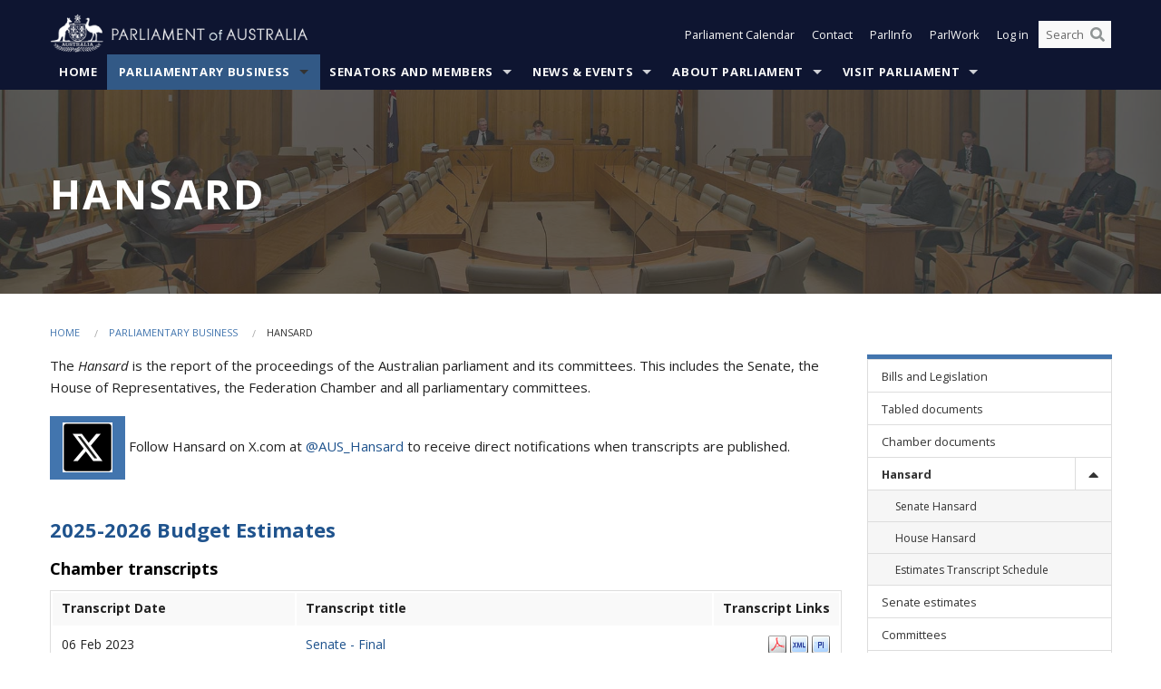

--- FILE ---
content_type: text/html; charset=utf-8
request_url: https://www.aph.gov.au/Parliamentary_Business/Hansard?wc=09/02/2023
body_size: 108111
content:


<!doctype html>
<!--[if lt IE 7 ]> <html lang="en" class="no-js ie6"> <![endif]-->
<!--[if IE 7 ]>    <html lang="en" class="no-js ie7"> <![endif]-->
<!--[if IE 8 ]>    <html lang="en" class="no-js ie8"> <![endif]-->
<!--[if IE 9 ]>    <html lang="en" class="no-js ie9"> <![endif]-->
<!--[if (gt IE 9)|!(IE)]><!-->
<html class="no-js" lang="en" xml:lang="en" xmlns="http://www.w3.org/1999/xhtml">
<!--<![endif]-->

<head id="Head1">
    <!-- UserWay widget -->
    <script>
        (function (d) {
            var s = d.createElement("script");
            /* uncomment the following line to override default position*/
            /* s.setAttribute("data-position", 1);*/
            /* uncomment the following line to override default size (values: small, large)*/
            /* s.setAttribute("data-size", "large");*/
            /* uncomment the following line to override default language (e.g., fr, de, es, he, nl, etc.)*/
            /* s.setAttribute("data-language", "null");*/
            /* uncomment the following line to override color set via widget (e.g., #053f67)*/
            s.setAttribute("data-color", "#0e1531");
            /* uncomment the following line to override type set via widget (1=person, 2=chair, 3=eye, 4=text)*/
            /* s.setAttribute("data-type", "1");*/
            /* s.setAttribute("data-statement_text:", "Our Accessibility Statement");*/
            /* s.setAttribute("data-statement_url", "http://www.example.com/accessibility";*/
            /* uncomment the following line to override support on mobile devices*/
            /* s.setAttribute("data-mobile", true);*/
            /* uncomment the following line to set custom trigger action for accessibility menu*/
            /* s.setAttribute("data-trigger", "triggerId")*/
            s.setAttribute("data-account", "Nu37TW4Ef2");
            s.setAttribute("src", "https://cdn.userway.org/widget.js");
            (d.body || d.head).appendChild(s);
        })(document)
    </script>
    <!-- Google Tag Manager -->
    <script>(function (w, d, s, l, i) {
                w[l] = w[l] || []; w[l].push({
                    'gtm.start':
                        new Date().getTime(), event: 'gtm.js'
                }); var f = d.getElementsByTagName(s)[0],
                    j = d.createElement(s), dl = l != 'dataLayer' ? '&l=' + l : ''; j.async = true; j.src =
                        'https://www.googletagmanager.com/gtm.js?id=' + i + dl; f.parentNode.insertBefore(j, f);
            })(window, document, 'script', 'dataLayer', 'GTM-N2CL3M9');</script>
    <!-- End Google Tag Manager -->
    <meta charset="utf-8" /><meta http-equiv="X-UA-Compatible" content="IE=edge,chrome=1" /><meta property="og:title" content="Hansard" /><meta property="og:image" content="/images/template/Default_Classified_150_90.png" /><meta property="og:description" content="
		
		
		
		
Hansard is the name given to the official transcripts of all public proceedings of the Australian parliament and also to that section of the Department of Parliamentary Services that produces these transcripts.
This includes the Senate, the House of Representatives, " /><meta property="og:url" content="https://www.aph.gov.au/Parliamentary_Business/Hansard?wc=09/02/2023" /><meta name="msvalidate.01" content="5D9111AD3364510F24400EBF6E139AB5" /><title>
	Hansard
        
     &ndash; Parliament of Australia
</title><link rel="schema.DCTERMS" href="http://purl.org/dc/terms/" /><link rel="schema.AGLSTERMS" href="http://www.agls.gov.au/agls/terms/" /><link rel="license" href="http://creativecommons.org/licenses/by-nc-nd/3.0/au/" /><meta name="description" content="Hansard" /><meta name="keywords" content="parliament, house, senate, parliamentary, committees, representatives, government, bills, motions" /><meta name="DCTERMS.Description" content="Hansard" /><meta name="DCTERMS.creator" content="corporateName=Commonwealth Parliament; address=Parliament House, Canberra, ACT, 2600; contact=+61 2 6277 7111;" /><meta name="DCTERMS.title" content="Hansard" /><meta name="DCTERMS.subject" content="Hansard" /><meta name="DCTERMS.created" content="2018-03-08" /><meta name="DCTERMS.modified" content="2018-04-05" /><meta name="DCTERMS.type" content="text" /><meta name="DCTERMS.coverage" content="Australia" /><meta name="DCTERMS.identifier" content="https://www.aph.gov.au/Parliamentary_Business/Hansard?wc=09/02/2023" /><meta name="DCTERMS.publisher" content="corporateName=Commonwealth Parliament; address=Parliament House, Canberra, ACT, 2600; contact=+61 2 6277 7111" /><meta name="DCTERMS.rights" content="http://www.aph.gov.au/Help/Disclaimer_Privacy_Copyright" /><meta name="DCTERMS.rightsHolder" content="Commonwealth of Australia" /><meta name="DCTERMS.license" content="Creative Commons - Attribution-NonCommercial-NoDerivs 3.0 Australia (CC BY-NC-ND 3.0 AU)" /><meta name="DCTERMS.language" content="en-AU" /><meta name="DCTERMS.format" content="text/html" /><meta name="viewport" content="width=device-width, initial-scale=1.0" /><link rel="shortcut icon" href="/favicon.ico" /><link href="//fonts.googleapis.com/css?family=Open+Sans:400italic,700,300,800,400|Open+Sans+Condensed:300,700" rel="stylesheet" type="text/css" /><link rel="apple-touch-icon" sizes="60x60" href="/touch-icon-iphone.png" /><link rel="apple-touch-icon" sizes="76x76" href="/touch-icon-ipad.png" /><link rel="apple-touch-icon" sizes="120x120" href="/touch-icon-iphone-retina.png" /><link rel="apple-touch-icon" sizes="152x152" href="/touch-icon-ipad-retina.png" />
        
        <link rel="stylesheet" media="screen" href="/css/style.min.css?v=4256636926" />
        
        <link rel="stylesheet" media="handheld" href="/css/handheld.css?v=3444104224" />
        <link rel="stylesheet" media="screen" href="/css/aph-theme/jquery-ui-1.8.6.custom.css" />
        <link rel="stylesheet" media="screen" href="/css/vendor/colorbox/colorbox.css?v=215458967" />
        
        <link rel="stylesheet" media="print" href="/css/print.css?v=1577436929" />
        

    <script type="text/javascript" src="/js/libs/jquery-1.10.2.min.js"></script>
    <script type="text/javascript" src="/js/libs/jquery-ui-1.10.4.custom.min.js"></script>
    <script type="text/javascript" src="/js/jquery.dateFormat-1.0.js"></script>
    <script type="text/javascript" src="/js/libs/jquery-migrate-1.2.1.min.js"></script>
    <script type="text/javascript" src="/js/plugins.js?v=2347550531"></script>
    <script type="text/javascript" src="/js/script.js?v=4153783859"></script>
    
    <script type="text/javascript" src="/js/vendor/lightbox2/lightbox.min.js?v=97624409"></script>

    <script type="text/javascript" src="/js/vendor/lightbox2/lightbox.min.js?v=97624409"></script>

    
    <script src="/js/libs/contentshare.js?v=2058135496"></script>

    <script type="text/javascript" src="/js/libs/react/react.min.js?v=3706843405"></script>
    <script type="text/javascript" src="/js/libs/react/react-dom.min.js?v=3706843405"></script>
    <script type="text/javascript" src="/js/libs/pubsub.js?v=2418985062"></script>
    <script type="text/javascript" src="/js/libs/moment.js?v=160068683"></script>
    <script type="text/javascript" src="/js/libs/moment-timezone-with-data.js?v=1518348680"></script>
    <script type="text/javascript">
        moment.tz.setDefault("Australia/Canberra");
    </script>
    <script type="text/javascript" src="/js/libs/duration-format.js?v=273884284"></script>

    <!--PLUGINS-->
    <script src="/js/vendor/porthole.min.js?v=2253615438"></script>
    <!--END PLUGINS-->
    <!--CORE-->
    <script src="/js/core.js?v=3918537519"></script>
    <!--END CORE-->

    <!--[if !(IE 6) | !(IE 7) | !(IE 8)]><!-->
    <script type="text/javascript" src="/js/libs/snap-ie-cache-fix.js?v=309387760"></script>
    <script type="text/javascript" src="/js/libs/respond.js?v=2777172843"></script>
    <!--<![endif]-->

    <!--[if lte IE 8 ]>
        <link rel="stylesheet" href="/css/ie-legacy.css" />    
    <![endif]-->

    <!--[if lt IE 7 ]>
    <script src="/js/libs/dd_belatedpng.js"></script>
    <script> DD_belatedPNG.fix('#site-logo img'); //fix any <img> or .png_bg background-images </script>
    <![endif]-->
    <script type="text/javascript" src="/js/libs/modernizr-3.6-complete.min.js?v=3030946925"></script>
    <script type="text/javascript" src="/js/vendor/AC_RunActiveContent.js?v=2714468098"></script>
    
    <script src="https://www.google.com/recaptcha/api.js?render=6Ld_jYUpAAAAALpOhXvR17v-Mkd6yXzP0m8pJ6RD"></script>
    </head>
<body id="body1" class="">
    <!-- Google Tag Manager (noscript) -->
    <noscript>
        <iframe src="https://www.googletagmanager.com/ns.html?id="
            height="0" width="0" style="display: none; visibility: hidden"></iframe>
    </noscript>
    <!-- End Google Tag Manager (noscript) -->
    <form method="post" action="/Parliamentary_Business/Hansard?wc=09/02/2023" id="mainform">
<div class="aspNetHidden">
<input type="hidden" name="__EVENTTARGET" id="__EVENTTARGET" value="" />
<input type="hidden" name="__EVENTARGUMENT" id="__EVENTARGUMENT" value="" />
<input type="hidden" name="__VIEWSTATE" id="__VIEWSTATE" value="k3BP0SrDECniTDgV0SbRlsy633oyYPpENF/izVKIOJ80zgUgXXSikXpTP4UfcfS8gnvEPC3WoHOXMEWmJULANatzOr53oIP0eEHRrXpz1m0sJ4QD/5g38yIm0RuREchybZClYtdMbX/rjrS7fwYTXSuf3jIfDxtMZOJoKES61YKXY0psH6/xaL1SLlfjGNP4Z4XTROUapXOrTWE54tKwStuWNCXOMZoabfe2ZQboFePf1HM+f8ncBWH2Bpurvs0KxFinDiveHAtv9ZUUj6n34UTzzFyw7Gy19UWCpdNZehLU+qskxqIn6WQP2QIeOJFYU+LnD46TVQL4HPXj/G4gB4ZTCa2kkvJLOONNdKvLk1coLzH35gglxLK6ugq9cM0U+yenrKvelhMwu2UQv8/n9s/y2GBlFuSjvYbLeYFaDxXFrDazNJwald69yrwcKujFxsi/xTOn1hKm7aYl3ofaWKMWtyTywRR5Jm+BPWGMoTI8tOjSaKhoneiQ+wxxdpk87+b3pse86PoUFVWHhxM4fktBcdlDEl2cPZKp63+uTabhKFVs/r7qhkqS6iHNIpDg+ZZ3nP4S8hvh6SDfRDv2I/o/KjobqMIPtiKvyPn7KE3g7pqCu4Hqom7FI8Tfek8TfDHoZq77H5Tpx62pTByBT58w4EPw2uHjLHvwd7KgozfKIJ1rXSRQNbHYyTlrepLkCkQbkvoFDj5m/9NtvpibdL5ZBty7Kb4b3E/+19pJwmoPm/9VuSeVqClwf7EJ3PXC70xR9Lfyd9i+wtYHcTrWbLUPyEjv6o08o1Rgye/d9RPXftrUn4v+GGRjHRuIBIexJLPoZi/asYWIvXXDmhx9sTfr2qDFoQpWDaLxmB9LNnM0alH1jL4MK2uKo1yexwQNN3S/QDtq3ATe2VjPq2HodTNrDVuaA9jZtbPxMAlwXCkFhg0/HUr+pgkni+j38dn2hmE2X5s3C1P8cPxwynXALm+EM6KLmCOGav8oIzL+93VxpSA66/zKx37OOIJ4L1cUL9Mxt0F1bgzbIFXYn46hRbTOzaGC8J5sbaPMkXOxcvwLR9KampRz/eAiLzEe7wQDGuHKHtyxP4u+IZrWpz6PchEG4UBI/Q+QL89VTs3z+WY7vpXkBvofcl3JvmOnn120EbVmYQoc4LGNxQsLSQNAL3iZwHHbfMMCuR802puHAjLSnVb8S72GTBbTJ4aQ3U+MjH53Mek0wZiV+Ra7ElyrVL/q6lWAU8iaOFzKnWEMp2CqImsJDMmf7dUPFMUX2/72Wl3Ij21mko1VkIdTka3BLsOeJBSLk8ZmVMpvt2RVcqvtPnzeOwPIbqkUxf6SlyxVzoIGS4vZCslafFg8VD7kahFgPfnq5bgBbwEkiTIVvBq04C/i9WdO7uY17nKzWgxTuYFJ2ImUw2YLv8qKFezf5K5MEMGlOLcdgouI++cE1Rm4ops1I/HyOufYKv9tzWDCxYUCDiMgCSjtEesGz3ey8D0S8J0nwTWes9lSsKmioj0uEK4+0qbjrVz5Wv/I8D+FbZGSchRCXa4xvb0uTlzHifRz+sXeuztg84tpAUHldtMPY8oMw3VdhT6EeP5Kp3mwY3z0EPQKDoWAGXyiRgi20dnrNqZriWFwFSy9XQGBuFw5k1YLTsw1t+4h5LV4tIsyj+WrrVtXAX9gCHRbMHktwkBpuLShOfU6D4Mu0nXAB9WrxJqT5X45v+kw4S/i6nJwb1ivDxgFtnlzYxY5U5SBs2MoUS5hmJyeKS17RPaMzynkV0sp19YvltjQPcIAI87HsI0AD8ka9uft53HZewH/FaAQ82eHk0WaEdR/+VFQqDKiuKAXQzdCsUT5N2kbtuoxsgWF0aUXWQs7ya73Uy3pt9fm/pRTgDBm5TXedwOQqysOsrko1L8m+V65i9JfmvWrb5/08m67qRWGXhaxcrxhK/qxT+WaFr4Z9EhZbFK55Bc4PCYhS3XvMjPjFcYwPwI/WCBPNFC34o4rXH1+mONwIsSv2rSRWiaAObEveNh9K1M92QC0aQMYhX/sBjE/TdpTSMwGHZxSWvVbURsOIm6O4XychJBDEgDHMfKfQHtiLfEYk5EG/9xq5lsdLRvAHN2IjgEVSQ1vXdr1J769wzQwrew90fO5cbi6OaOkt2wStzTjKnEuOWYXPP2D6pFiB9qiiQqLvxn023pmYIXMFkptgkPbrDY/rT/LBBchy7wzWEMBZzAF2ofLKATXX3rUt4IA063Abch3Zj+Q3qTSzDRM4o+mWVWTDVT0oVxKcHD1P5gMzR1Ko47wC+PhQ49yxiqObT1x+btrwSanPOqV1RnC8JcTYN0HEZYkR/O+c3cZENPjG52vfjzwjqrG9CvTyM3ntPsSr5ixOwHogSFrTHh33sjbXmyPop0FoRw/qHtUiJ6dR+tVyozdEsGric8Gavxgdep4ePCKBEWPG7eYZaKVN/vnJPEY+yrgR2Yo35hPvLPBJOMhb/3Nzl9RnlquG0gYpyS0UbwJlE7pqAEtirXLWKkrrsL0Yo+uEDwpUrVni3J5hQtSFqnlFUZN+DOG4qMVNGcDLvljgfUNqIiXRvxI5zCvQD/35outEAzdgwJf6RAl2PqFy6B3D39xWhIKPlETOoGEURQ0TIQCDItkEFLMBgD9ALF6iEAcof+eNWl2WAqARRv4yEgwwX8yrmYLlgELJDpG0dAVeR5l4dUcBEZio51TZj1FCEFCeGExM2kkXzlvN/MSpZoeyK5Dk7ljPanI/DLqSS1j2du0H8W3SwSxhws/jr8ER7Ooa/eT5hVm3M32Ah/cD5TKaBi2+HstGP+kA126Nlg54kWeZmQSpd8AN3sReB7aIQhEd3GUhesjAw3oGK3EHrRCpNg/SW9H+/yFNlmdwTz+VMiJVZJs5/Ups9gN4i7jo+S9eAJ4boJJqutGYwmM1FcEj4aXJp3goJrwMRrQuBdxLzZb2ZqryswJdezLoczp2kccpQPF6VUW0TL363FUUfae20eXJmJ/haHBGr1vZeUE669eOGwO1sBvN+8Yr3GInsDwkq6NHGe/zBrCdBTGO+9C2Yt5kU8Xq7hP4Uk5y4iJUPgIiZpFhNPCercNUSYFUg2gI++/i3CsRYc/AkenQTyUvylTiDKaLpWK5TkAx2u4hIAyIsANvyb0Wc/LGDK1B+K1i0WzRImXP1hQlLXfE/rjc8DB7FcEZ2duMRuV0gNNXvQ5wjx0hK8hIXrqvX+B+CK/lB/dx5RMNiGJ+ISl/yy2L03sa4IyLaPfEPaBOTKtV+cqSO+CBJNVEQRs4dhdmdQZw7cDw/WtsSqXL3p7/cHqwIwwNaI0qi2SNABCJ81a4166CycM7JGEgRxM4C/Y1A4NlvNcUaSpsWZn1uAEJB0pQAsyNjjbumzkLeQewA1Tea9uhfKTq+BbDheyNQMSOdXvlfPTOuTSTcLFUYRWsNVZGQ+TexCzccZX0yCPIjkxneT1UEWq4Sr+LBNudktcJ6WB8uYpD0tO6+MAHeQ9L3W7Td73ixB9uGM6ZhNwsYcJIgy2/GJEnWguv7PYTT3awZbGjzGnyv/dsiF3vi37aHWAdPWPenGxozSwyqb3EnzoPuQuHtQxuHf2D2G/gamYo5yVSiWNYEDRq2IdyHxyB6VYKpYYM53KlxV+tuts7ZfeHY8N53m3Q8PQFgIFv5kg+YVlmelhO+Lc0mRNd2Vcm3vMT60Py7lh5v4VKxeaoOubqJwdwdEwZeVkRc7Jmy9cK1uT5/9L3fxEvevJDDEzYIIp5X6Yrovd1OgYg+Kgy2GAqyRAhwa3U7BU4tK/P977qyG8eIYTGCbHtsl/o5ce+gPULjQIqVyHD+0ShbSIGNhEGa5sHC7z+H8uk6HRFoxppDHqYCzSLRLI9XByof7yToqz3gbcqEjfrawhPZoag/VZ4YrAAwXjWzClQDgrWPtldbgOLplitV81x2teoI6KBOzKVqUZd7Wp/Jpv5cwS/eBuYlb66o/cE47oR/zTF24YYcSZHjVxoLdzBvpE3WtfoHmRW229/RMnfozn1dIV1XJrMoGM59UG4WSPzwSDA0c5s1q45TuG9H/RPL4ewf6Twk5k/1bQXaMC/opj8lP1PvhZNZtg9jxawht/c3e2ZWEmPSEEnoY5GsorAwXqAIiHvCzNa7EppoTSc20Mk6RQ45iFw2OyMRp/Dmt8M7fE2sQv9cfI++xjMJtQbVQOS/Mu+iQk4dl+ap5mkCkjP2QSU0XTvVNRezVvIi2harCSGPnXcacSMRgzPxFp3vfoeq9k5pTAJaM8jKMCaXNQV9OeL1e79SmcYuZHAkQggRz72/VWo266sIgoqC12FoFeRSO6L10ByMzusUJs7B7w7APtRiLErs8zcN9yOKRB1+oug40o1cfpe5xcgfcCl1geJQQOFROfWvwHbb70XMZ96i4icZ43mh+jCEbnXSh4pbG/LMyKud+vZhkNoX7/mfIBTGyyG/[base64]/50nXrGnnpnfqj2yJTx5LFYvJwOVZwvLmxMbcwUER1aHky6tM4kFG/KihR7VSsZ9zCQR/[base64]/nynqlR7Rz5MI7UGduhrsBC1WquFWyF9z5tPZLC9MIXlLWnGQMXBUwlQLtB7D7dbhPZo6csjIQHR7BnWAyR1K4C2xwRM6SO/eEgcyH8rZw+hWKkjvZmK3I2QaZUJ+BJvtkLpjch3ngzbx6xm9cCy7M9HFcOTDvw17iojpQr7fXLvankurSb6ZaPKC4LAoAOLdrpM9ihvLcQG4ivgg1x/[base64]/69txEcBUlLhlAIWMlIIAuSPdoX4TNYGK+HudihewHgLjmoFqHMZmQpHAZSqjgo7ZiEb4pb2m0rRphw91xmTQNoQRTVeT1R/orqcK/dme98FjIU2Urv4HuGGva8MIxkHLnR6loYOM8ZnGwTKiRXSzHWcpf3lXUHFa6Pnuq+1rpwtqtOBiux2n7UXmL35GhDqlGZBAKNP8qRhAYoi9+U7JCFxwBScX+3McmYxMYADwlV8zEuUu4ASrPrJwkK+ApVjlsI7Aghapqbdg/YCdtCd+idf/dW0DCep40onu3r/5JXlZb83ftL3/fHppardQzZ2/rAxxeFWHKkd/n1Rwe7A12vXw3qQ8Sfo0k321tU8glML+WrAK741Sse71r7PdWuHB+P7wqHd6wa0pzxPE62xW6635QZUw6Nzu0tdF+jyXNfXM55KYrhjJ7G+GmoyQrwfvx5U1i628oaoupfVYXTV27d0PC83ZhWNQ6xbU+YnE2kOr9AJYfzxWcMAg/y1fpomDUlPaEqiFL87Kl7nmBwYI0jzG5QydrLIMWL+6PLFqXNf69VjFObXOe1p8uBMPh1J8HKQuINpMzQDzjWwbew4CNtTrj9wFCF/uFeqajlvq1v3HTifcDdXdc136h5d14o7CqJOQcAccNY2EX6CVBdQJ1JEM6peJwdStcZaG3edJ/qfBlnuSxUPXCVoXSOWsx5WCtM5wydQ65ksZst5+z2FT++xc7ArnFG1hQ96VHJlBpAw92N/NTepcJf5Qxly4Ip+JRcPnr3+LYXg7oaEpuGWoUSLl9H1kZgQZuesz+x+mVgG9geszrwSPD79MzNvacez0RMR9hcvX/KQyQgzFht1G+tBTVvrG6apDxTzzy+Y2j8xXaWgIXxXewnww0239c7a9KRKR8h6G5eB/jbqcbT7CGbw6DHKie/JmmrNx7G5ty1q6K8S/Zm5jP3gqp7JXj1XsvIfvI1xtg5MlNaCOFysF7fkFAVTWPu0ViHSb2pU5R3WfWMTVqh7JIr0Pi5qbelCtACYeCDWB0kIaWcJ8Lwz8rUTm1IMJgki+FyeZXfe2+wIHpnYhXKnHoEoNJALTDlYAPJWxBhsrFlSyxEADMlQsdwq//MKarKGebqc+7P7fl51dMBNCeXUgyAcIQWSETNi+9QvWG6b1ci2l5nkk8DChgkOVUWMunqx6CCgFiv/FDDOLWT72yKXqp/b6OpBIcPjpnskP+Q14ckZ2Pi4N5oZxOkHymAZeQ/pseN9yxprx46zW66YRL7OgtM6FwVorEVWpqF0vzUMVrCy8AqqnTsHTl97A2rEnDvMOmgNh5VWSgzcRzTNeR+QPe7IuDW603RNSpxylCiZoVurLJbY0w+EukLdujlGMjVa/Xb0/uKgD7sACpStRujwL42JjW3XNZH53I0pfTNRSNtaDDpA8+HSeQK7Tpdg7bAGOIEwe6tzofr0Qxd+ruRIPDgXbKRmdWcy8JI2+jDp6Db97vcZMB8qp2XD/lvltOei5q8rkLBKlhdJn2ABIJd3Yq4RHIhQQk7DLL7xQlyXI8YYR9KQ8o4YAqL9DXgV+d9UR9oJ7rC4gWMEbCteQ74YPByo/aXMh0KHzHeLZXiC/KnzKhMpPu12HOqfXeSMw9SVFfe4h/1gC9F3WfPdsogv5mNEmKM8UALCEp5DgMRqH+e/pG3rsCsaw/KrKSY9PZXxzNyUswvPoKA/P9k6B+ridgPu1zX3v9h3k+pBm8gcfbCveztgpXOsSTOEBQRutaiswJuXuHj4CphlBXA8U3t4QOjH1ZIgvv4yvyUf/0cSS/OPr0RKvF4Q1hJVHCg7Zgqk+rCH/BH1IpXUAB4ZIHtMuxjA4cKCsgRJApPMwPO8Zbyccb475+jlJNUQ36OL06DnkEIeYZ/FZoEwzK5rxqHgvA+i4eJ4gS76PLoa+Tm7PtACFjigq8yrqX2EDEgbtdHX4o8qkuz8wetyYHTTvF8uTkSjWTbl0qlLRe8lulU9NtZGcoJXGp4/UprXaw/b8nl1pBYAzNlG20r+xWutCvWCMkuAhpGd7W+cm6og8anYuQmPZ9PgJR5/9IWOQ4UwjX4db65r+kCJFQ827NJXy0OKqCbE5QFQNUyflDoTkWufxtl2vMPrdHEUJVHGe7zfkCPENVEYX6/ZaMcaQn5b4HWiYfFpqexY1X281Sf8e8p7rzEXOJswusxX305pZORuzDb/i7qj8aPvguAq6ptyKBDx6Ald8a/URxEtsdQ25qBcdaM6A8o0oT8iLhdUHyG2jVatsCC+Cl82Rcb5otgYFghd4nDGi/SxOq/rkLl8wzXRdJR/Fo73s9g/+DHvJ/1qzCdYrHHnKpq4zp5/ESjnfIMbYZxCA9xLj/oQGCR6sACZjMNR0/dHcy+LMBF07pGD0PbsiZY/Aa2Y4gVhHy84weEKzhh2e3VMC5MiATNFW5NsTD4/OV8qL01dtss7bH9rpeex1fOO3mFfo7CeIoXjSC/XeHyehJw/GIHSD/x9Zs71E96dZo6tH5OmXSDt7HRvaqKYCKEuATmk38rk8xnPT4AbPVWXkLOwEqqM8ZjM5V/BFRr1fdVP7PeMv4oa8tsWHUvFE1KN2X3xdvya6Tt/BydFI6AERXG/OOGfWCQf6+UUU9vvSw0F9cJe8x865ecYy4wJcEhsddMrFnNfb+ZoooFPkVt86RIxv6BN8MaUYO+6tR2hPeOMrXIva6RqA9yhO+vFtYOVO7LtrfdGZUpbjifPHKS9yaRsXrWkvP+uEwROpDZt6+HB57p5bcQwg4bKxF45SLepYFbZqR/KIZNPkFOixFJLGWUSdGKBaSBIE2ktZw4OgRTQ3J8DtMyty+x4BHWFWDGFOlUY8t/NtvrHa9JLAZ+ZyHaSFXBVFnSQOt7tdptjf1GT8nlP4qfki5+3OhiJ/x2K8BdWGChujjAbyi5HEl9eVYbIMR24/fuQdthbzUX8EZERmuyyNS0fNwFT3nqs6qrX0jFLAdRd2V9NmcW4ObQd5ucX1sSwZ7zwMY0lIXxYzglU+la0HsqBZ4vMQixp1p6vCKgJsn3WlUzJZUBsrjs4u4CH0E9JibXNd9YU5Md2oJk6vdqKfoD4PCBtQiDgUcrA6Tipn/0wB9KQxa5hzcIJmZVqdFwIu+wLM9PJmbX+gh/CvgSFU3cOpX3h+3R/Asa0MPH+cHu6rqLF631SZjJ0Y0EAjWzqm4iklwpN3e3F9qbglNaVmdjy+6oXwrfCUcd+VWSIUWAUcCKOD1sWafPnm4Ut4IyQ4BwDaEuflsypURNucu5nkqcM5MqFYnS7Pu/I8A+iEBDvSq1oed2wVyljdTMgfA7nwNcT7icnPzC6Wds2WdVkElmvZu5rxe76kBGG5QInekDrmozYBU/3qfk7nT8RmtHALx2QOnSRirvUNe2GOxObDfuof615LuzsNMj7nlHJFQzS4VZ5o/KxsJzIEMoYsv/irms4ifKkZejPl5eF/1SHYwIqwVymch732gAeAAurxdJZf9/xqYB4EbNmr+zw9mPaar1aak9ClHxHjuxreQeHdIMJ+fpSfe4pKYdvUjS32Y8U2dbB9ipTokWTnI8Cgc27z/4C25lUkyW49vPo/[base64]/dkumq46D1dc5yVhIipWt7iravhFaaNHGmufdx62aBgpOBKzpkMQG0b9K72kjppPuS9OY/91WlBJpkHyz9ARrvWUtrLCDwpcMb1LFGvKOWwuJeAgvyvOmmbWAh17LWJ1fBeL0pRRO2QbdBYw4M8lyAlWMM1/r5aFUiBGn1ayivygQmlW2m27O+2urWBMtsWyVK0AzJ8I12phjW4GcVeHDvkGNW+4+I3jdyyrV5oVzNIb3+XwPAKUpntxYolo9IpXRCVyjt17IPAMBstaj2sttABrO2LvyszoJD6JHRVrUC22bk2SYC2Y3xBKo7+G8NWtQQZsCGDwId8IE/k2dy0ybbUWGG95TKdMPyo9PYQLk33R54xkhunPpgDZCaan95aIJGYDt88JgrGHXRYhkUsJVmsSL7gqB67kiYtxazedCbtC+U9/mG54F6aEPm+W8vMSi7Gv/[base64]/gOEReOTh+r2Ld45p+a4etv9qpDs7p/OnQVWf2LvgXClpG22dolGQoy3L/J1z2gsaaNpDK4h+yexBFXipfFp6o3LfkpshcxtR9GkRbLLa3VD4UenWqn/r8FgPyaRc+SqCC/kiTBV6W7b/bVWjYJoSFcPd6nuT/3KJS4wUhRAs74Si5DGPtL4FbRpcE09RUX6MSiNis2RmKTlE1+xf2pXfNuPfqHqT/vFdwnGHsVKdHcYVF8hfql1HxypzXnBrMpkriSxSFbF5NY4747FmwbVz8A8vuim+QRc1YfScrrn+BK94pU7oyOJaVZKx1jwDhpMhYOmQUxI//w1V4bmVoR/U9psWeKmV+OpDYAKd/OTPs+3AuLoFA7VIDja/kRlnydJOaybaSe17uX23Fojc8oYxBAyRk8DCkaEA3pr0tPmZW2fJohBh/DWTynlXZCbYbycC5Ph5P8xfiTdOPCOAoiNRkRqLJ2078G2oqpRgS233FDPzn0yZAiX0hdyGdmyM1l1h07jNQUyh3atRyVJb/HOCDVNQewm0RG4EBWKMYvcKcT8lDP1A4gxdi/oCgiBwStZicna7WLyWJEZ5WdjHkOrm5C30G1jzBV8SroNbK/fDSB+okQCU8uKGORqESL7MqXMxM3mxeD6i4k21FkoA7LbVa4a3gsCQ75+ZHu3c6XTk4HhNJNP4uaS+IV3zlLlwkda8cu36Zkldz+vYwvmF0JSF8W7sNrM15GZFuQPVhY1bxXHsUxa4MmwlIJaBCMKsxzSvs+7soE0XpMjmb6Cq/D2Ef6uvB/oUcJ8KzEkBPyEbmIcRhuWAZJW0D5PZPF2J9fAk29n4aObh7ayd9VSFFFJCqdjgcioHdpmYOpLOSi2c8EqvRgfFT4W8Dh1If+KFdGUSSXPv2kRmc+oxTkslv6z3DbQJcuRrlHiYeZF9+cxFVI2W6VCt9iUNnwFx4E+vp/5A8+pJhFJXXE5zyohgAr8C/[base64]/5l9EweKwVqjc47E5DT9/zzkidz2GHYYPBRkFyD/g3pYr0Fy5ZhHu4v6JsD4m8V4YuAQIcSO0OEL55QeZjsjJl/wb4xRy328K2eJI9V4xSnSOytBQv1Y+zu7FBhW7dJp5o0bSc8PTf15bWVERzwVcAX/pYJu6otnhjvb7Ulcp1JMdTX+qlZL46GfubE+qewn5NTmRwL3Rn7qt82kTSLyletQBMgooJGNZu+GmNCMKM66IDxjh5WIC/t6ukmsKcROoW+/lA6m7zFdPlvX1FNz6FdGUtpLUqQqAQ56VxxF6BiWacMp/+KzI+DqahX4EcHHB9BOajxpG4jsf6GYAElrdf7QjfgsnC4JcXFv9QUiWbX5hsh5bllBGM2SfDV4Hkl8elcY4S44zlWMk9AEVGUivsIAFXh72gfoVQ9SLtBws2Zej67KsG/XDqFffnd2fpCX99VhRwqlJzJOZo/HPoBnLqlEj7kVKlnh2M0KQjmbZetDZsa31Aa+M8O1bpM6cpt6/YpbOTKpl+RqE/PLol+AmcTV4AOedt69OwMYUcWewIX4c+6SQ9c9W+pOYH0zuiZtA9VJ5U0KQYTbkLRx+qKs2/AazOH+KVonAN3fyiD/6j/gElL0WuP85b/u+rAX6Y4UvVhYz3yvDakw4O7t2QEit5zYXWzVZUABMuuwCR+Dkow4frfpvlyhlThCaGG3JTLnXi9TPfBN7PSCYx9m8LBR/nqJgEDJldGuQmyyVpmR+vs6t4tEwU7R+U0aFrfraMe8uYf6Q5wFCQif7NIOzu8dzt6A100kfeTncB7MrBUXo0dMiupN9YazwyYw8u86S1FLQoBnHjWiADZof919722zUXQpT7VJCcMBF85x5O6KUjwismP04622KkvEiLx1/zgGUb/STs0jKsaShB4ylkwB8T+ElM9UPKv1vvCjxXpCMAhcAn4QvV0hLXmpcj+Gmdo44iQjb11d8a6fnSBieKf5jJYcHQe5vwCV//1R0Aa53jWqFYwgZgxII/C2erdZPDVhFgbxsveJAqMIrF5RzYoNgQyz5KaFMnKyy5UI3JFGSzXAwM6e4X+0H8vd+VJZYoV5WEBVNmtFQ4Xgi/FldcQpFHI5YhIo0yIhLFX7hgc30pgC2obhJDyO9TrP69ApHpIBe5w0frPDa/N9wdpREm7I8jkKr10cDZX1FwpIKLC+k+SlmyFpMyyeBM7RDAUAovLbRXcR7iYyaSZ3qYAfcsogoHOFrHK0ltzoMNvAg3rmrsQDnBKQYd601aTUD62F7t3JztYBBIuTG8F3aNlEZuCZSOTMG4boychnMaUffTSu2oK/IE6v2HCDPi859yzbPrjqB5eSbqM1/uENkT2Wlu+pwhzkbiO8k656omgnOi+Sjn8H4VmRIJYl0QfV3HLQI0IuCAjzOfJoeX98rv4K12QTz1br7Yh/JvtOI/A+haXdX49pK8VW0BR7GmiSyxG27J6/3+URecNz4Bk3t4nGu9leuqO2F3FFIUGm+lC9+sskoCbuMqughWGawTPIGOTIbWmTOk80Xd7n+KrB63TbGEbiLuwbfUZhOXfYOgDTIYs4vZSFDIgU4cT7K45pTrmPNxOSQeyu8nruuJLFx4DhEtApdFgbWVS5E1nmSIHjA8dxXBoIsTn0dF5ogmjmSBL0xG/umXnFlGL7EA6WohNxsnURe66j+akBxf45bF+YR5wuCNw5Urw1PK64wurbyNcsWR+XkABtZTcLamDT4qin9iMDs4Q3mU2HJ1L7RhFB6Uqfipg5WV+gK5+YlcW/3N50rOr1VELOjSKlGIY7lEMsx/MT9kYZNGBDlgBXtNVXcBAY1dtX6TdtNEBXlBziwn7UNc8h7qfFzgIEwfzrYDphKNuJ5XYzYaE8zGLyyCDImGNtyLvBsG+BjvrMG6R7Te/rctUTGdelUG+FFoEv2wIz9MnBZ8b8Srlv8894snibGTojruGxZ6GAz9ijT5EnKyG5MSZuAG5cxgrSXFuwjuNzmMdc28yUe8SpjH9NIot+iW8AtXaRWOqI8LG9txUOm3fVXjrDbsHkJd/Lw/lOyWovqmocd1jncbsDG4FyMy/nv5jtlvNiC8639aixKS+O4WxFKq6aV7x8qJTXP3+wzTZgHAGyrvlwu/+/BLT4vZZ92rtz9pzmZRheBF/AxgVOsG0O7Vmc7jCfXXZaFaYVqH01wl0Xo58wscFyv9gqxS4W75ECsLgvq7ENOhGeV3tQldcGQe9OBH0sq6du8070vi/EWQcOOZGxfVKk7dv/7ktlL3T35FLmcgtYu6a8Pwh+cj3VsQs18heC7TJ1jX/SKhzkmI9stqq+mYeuvMCYg4yNPIKhIYEwsf2V7+0SQmW4GS0CPl5AbaNYijsTHLeEiNyBIHvEpIETZSUhg2hJmQqccDzRS+8ZlBfd5utkjXuJP9Jg2Homlw98BzzNy+k6adpgUDJ5ZaiwwldpAnEZSqAs7JJTUV2JPQWDaHcmsBtYTJQVlc4DhhY9VtqaEs/0b+vhIhJBOHKYISJEhOitzkQA0m7vbb7zzILDh/TuEKoue4Yrs9gGJmjOnj8xZmIU0hCAZVWD5NCsi03UAXT16KUp6unpgA27yv99tTm7WtpUpBkmmgA4IYyx31Sn7PCJl12fjeObqFzj4A+yQFEa9uxCjvoxY9kyOyj5gUxXw8p6dmXjDA3Uvm3Z4/WA6zREdiNg0qx9HKSQ37G81RyiwLpGFNCsnqbo+oYS8cngdWgVdeBZp1Dkb0UPupBW1ruEKGjqUeJaILstUsz0ZL4zm7evnSOUkzA1P1vg78fsUJUjLkB3UQmyb6H5fm1cAhhZFgonhJ7oK8BxN0kydfWu0ktJO5SpPYw8DsQ1S7wbVkiM/UkGbe0FNwpki5xT0f6Ve8RLPC2yrhBeVfp5ZOEwCrwTET/JYe953Cv9Ha6ANWGW+6qj+KrwDwZF2dH4BY1iCL2vU0n1dBKQoCjwOxWVB22PfIRecHKUbfmZPiBtdgwaUGvdvFhZSAHEepUaWvIP/Oin5JXwXipSNgNv94elORBhaPsZ5daAF3Z4CpwadA05Jw==" />
</div>

<script type="text/javascript">
//<![CDATA[
var theForm = document.forms['mainform'];
if (!theForm) {
    theForm = document.mainform;
}
function __doPostBack(eventTarget, eventArgument) {
    if (!theForm.onsubmit || (theForm.onsubmit() != false)) {
        theForm.__EVENTTARGET.value = eventTarget;
        theForm.__EVENTARGUMENT.value = eventArgument;
        theForm.submit();
    }
}
//]]>
</script>


<script src="/WebResource.axd?d=pynGkmcFUV13He1Qd6_TZLoiRuBpjqx-mc4XYiEXE5AhhIqco9hBwrTw0Tb7b7xnVXxVYQ2&amp;t=638901896248157332" type="text/javascript"></script>

<SCRIPT LANGUAGE="JavaScript">function validatecbRAgree(oSrc, args){args.IsValid = document.getElementById("cbRAgree").checked;}</SCRIPT><SCRIPT LANGUAGE="JavaScript">function validatetxtRPasswordConfirm(oSrc, args){args.IsValid = document.getElementById("txtRPasswordConfirm").value.length == 0 || (document.getElementById("txtRPasswordConfirm").value.length > 0 && document.getElementById("txtRPassword").value == document.getElementById("txtRPasswordConfirm").value);}</SCRIPT>
<script src="/ScriptResource.axd?d=NJmAwtEo3Ipnlaxl6CMhvke6LuKNAIG7wYOJ0svbr6ONPX84I_mgHcaT4vlKIcsaiSilqTO2BSjgHfMknroo8jcCuptYgPcm4RziWlEs--KIFpQTsX7IzkyRphQJbqfMTX1duQSbK8E8ppY2fR2sRsVOWZo1&amp;t=5c0e0825" type="text/javascript"></script>
<script src="/ScriptResource.axd?d=dwY9oWetJoJoVpgL6Zq8ONn6rPVYJGBVTR68BxEKJFmfic3OWCCt72aiM8KSgUYJDTVRUBGKySWh7ZXPbC0k-ODM6mBUyoBgGnd8l-OIjB5fkBCFQwlBjvs66KJFiYOzD8rOxneUeSdqeqrGhXA_47-1LZA1&amp;t=5c0e0825" type="text/javascript"></script>
<script src="/ParliamentNumbers.svc/js" type="text/javascript"></script>
<script src="/Predictive/Predictive.asmx/js" type="text/javascript"></script>
<div class="aspNetHidden">

	<input type="hidden" name="__VIEWSTATEGENERATOR" id="__VIEWSTATEGENERATOR" value="35DD2790" />
	<input type="hidden" name="__EVENTVALIDATION" id="__EVENTVALIDATION" value="Xv1/WzkSjwSNvokgV9zdbZXYcZx9Ht6YRf0a/OcL7iVDZkJDf6jvpoMR6Gb5DKWdbGnO3JFCQQh5ZiHZedA+V+hopIGdZSqlm6Y8fBCrMjFM4mR1" />
</div>
        <script type="text/javascript">
//<![CDATA[
Sys.WebForms.PageRequestManager._initialize('ScriptManager1', 'mainform', [], [], [], 90, '');
//]]>
</script>


        <div class="off-canvas-wrap" data-offcanvas>
            <div aria-label="inner-wrap" class="inner-wrap">
                

<header>
    <section class="row" role="navigation" aria-label="Skip links">
        <div class="columns">
            <ul class="skip-links">
                <li><a role="button" href="#main-nav" aria-label="Skip to navigation">Skip to navigation</a></li>
                <li><a role="button" href="#content" aria-label="Skip to content">Skip to content</a></li>
            </ul>
        </div>
    </section>

    <div class="row header-img">
        <div class="medium-4 large-4 columns">
            <h1><a href="/">
                <img src="/images/template/header-logo.png" alt="Home - Parliament of Australia logo" /></a></h1>
        </div>

        <div class="medium-8 large-8 columns" style="padding-left: 0rem">
            <div class="row">
                <div class="columns">
                    <div class="nav-top-links-container">
                        <nav aria-label="Quick links" class="nav-top-links">
                            <ul class="inline-block-list text-small">
                                <li><a title="Open the Parliament Calendar" href="#" role="button" class="right-off-canvas-toggle" id="openParliamentaryCalendar" tabindex="0">Parliament Calendar</a></li>
                                <li><a title="Contact Us" href="/Help/Contact">Contact</a></li>
                                <li class="hide-for-small-only"><a title="Go to ParlInfo Search" href="https://parlinfo.aph.gov.au" target="_blank" rel="noopener noreferrer">ParlInfo</a></li>
                                <li class="hide-for-small-only"><a title="Go to ParlWork" href="https://parlwork.aph.gov.au" target="_blank" rel="noopener noreferrer">ParlWork</a></li>
                                
                                
                                        <li>
                                            <a title="Log in to My Parliament account" href="/Help/Login">Log in</a>
                                        </li>
                                    

                                <li class="has-form hide-for-small-only">
                                    <input aria-label="Search the website" id="txtGenericSearchTerm" aria-label="Input search content" type="text" placeholder="Search ...">
                                    <button id="btnGenericSearch" aria-label="Perform a search" type="submit"><em class="fa fa-search"></em></button>
                                </li>

                                <!--START SEARCH CONTROL-->
                                <script type="text/javascript">
                                    function SearchTermIsValid(searchTerm) {
                                        var result = searchTerm !== '';
                                        return result;
                                    }

                                    $(document).ready(function () {
                                        $("#btnGenericSearch").on("click", function (e) {
                                            e.preventDefault();

                                            var searchTerm = encodeURI($("#txtGenericSearchTerm").val());

                                            if (SearchTermIsValid(searchTerm)) {
                                                if (window.location.href.indexOf("parlview.aph.gov.au") > -1) {
                                                    window.location = "https://www.aph.gov.au/Help/Federated_Search_Results?q=" + searchTerm;
                                                } else {
                                                    window.location = "/Help/Federated_Search_Results?q=" + searchTerm;
                                                }
                                            }

                                            return false;
                                        });

                                        $("#txtGenericSearchTerm").keypress(function (e) {
                                            if (e.keyCode === 13) {
                                                $("#btnGenericSearch").click();
                                                return false;
                                            }
                                        });
                                    });
                                </script>
                                <!--END SEARCH CONTROL-->
                            </ul>
                        </nav>
                    </div>
                </div>
            </div>
        </div>
    </div>
</header>

<script type="text/javascript" src="/js/components/global/header-username.js"></script>

                

<div class="contain-to-grid">
    <nav aria-label="Site navigation" id="main-nav" class="top-bar" data-topbar>
        <ul class="title-area nav-top-links-mobile">
           <li class="has-form show-for-small-only">
                <input aria-label="Search the website" id="txtGenericSearchTermMobile" aria-label="Input search content" type="text" placeholder="Search ...">
                <button id="btnGenericSearchMobile" aria-label="Perform a search" type="submit"><em class="fa fa-search"></em></button>
            </li>

            <!--START SEARCH CONTROL-->
            <script type="text/javascript">
                function SearchTermIsValid(searchTerm) {
                    var result = searchTerm !== '';
                    return result;
                }

                $(document).ready(function () {
                    $("#btnGenericSearchMobile").on("click", function (e) {
                        e.preventDefault();

                        var searchTerm = encodeURI($("#txtGenericSearchTermMobile").val());

                        if (SearchTermIsValid(searchTerm)) {
                            if (window.location.href.indexOf("parlview.aph.gov.au") > -1) {
                                window.location = "https://www.aph.gov.au/Help/Federated_Search_Results?q=" + searchTerm;
                            } else {
                                window.location = "/Help/Federated_Search_Results?q=" + searchTerm;
                            }
                        }

                        return false;
                    });

                    $("#txtGenericSearchTermMobile").keypress(function (e) {
                        if (e.keyCode === 13) {
                            $("#btnGenericSearchMobile").click();
                            return false;
                        }
                    });
                });
            </script>
            <!--END SEARCH CONTROL-->
            <li class="toggle-topbar menu-icon">
                <a href="#" onclick="sendGoogleAnalyticsEvent('Primary Nav', 'Click hamburger menu', '')" role="button" aria-label="Open site navigation" aria-expanded="false">
                    <span>Menu</span>
                </a>
            </li>
        </ul>

        <section role="navigation" aria-label="navigation" class="top-bar-section top-bar-section-hidden">
            <ul id="main-nav-sub">
            
                <li class="">
                    <a href="/" class="primary-nav-item-dropdown"
                       onclick="sendGoogleAnalyticsEvent('Primary Nav', 'Click Parent item', 'Home')">Home</a>

                
                </li>
                
                <li class="active has-dropdown not-click">
                    <a href="/Parliamentary_Business" class="primary-nav-item-dropdown"
                       onclick="sendGoogleAnalyticsEvent('Primary Nav', 'Click Parent item', 'Parliamentary Business')">Parliamentary Business</a>

                
                    <ul class="dropdown primary-nav-item-dropdown-hidden">

                    
                        <li class="">
                            <a href="/Parliamentary_Business/Bills_Legislation" onclick="sendGoogleAnalyticsEvent('Primary Nav', 'Click Child item', 'Bills and Legislation')">Bills and Legislation</a>
                        </li>
                        
                        <li class="">
                            <a href="/Parliamentary_Business/Tabled_documents" onclick="sendGoogleAnalyticsEvent('Primary Nav', 'Click Child item', 'Tabled documents')">Tabled documents</a>
                        </li>
                        
                        <li class="">
                            <a href="/Parliamentary_Business/Chamber_documents" onclick="sendGoogleAnalyticsEvent('Primary Nav', 'Click Child item', 'Chamber documents')">Chamber documents</a>
                        </li>
                        
                        <li class="">
                            <a href="/Parliamentary_Business/Hansard" onclick="sendGoogleAnalyticsEvent('Primary Nav', 'Click Child item', 'Hansard')">Hansard</a>
                        </li>
                        
                        <li class="">
                            <a href="/Parliamentary_Business/Senate_estimates" onclick="sendGoogleAnalyticsEvent('Primary Nav', 'Click Child item', 'Senate estimates')">Senate estimates</a>
                        </li>
                        
                        <li class="">
                            <a href="/Parliamentary_Business/Committees" onclick="sendGoogleAnalyticsEvent('Primary Nav', 'Click Child item', 'Committees')">Committees</a>
                        </li>
                        
                        <li class="">
                            <a href="/Parliamentary_Business/Statistics" onclick="sendGoogleAnalyticsEvent('Primary Nav', 'Click Child item', 'Statistics')">Statistics</a>
                        </li>
                        
                        <li class="">
                            <a href="/Parliamentary_Business/Petitions" onclick="sendGoogleAnalyticsEvent('Primary Nav', 'Click Child item', 'Petitions')">Petitions</a>
                        </li>
                        
                    </ul>
                    
                </li>
                
                <li class="has-dropdown not-click">
                    <a href="/Senators_and_Members" class="primary-nav-item-dropdown"
                       onclick="sendGoogleAnalyticsEvent('Primary Nav', 'Click Parent item', 'Senators and Members')">Senators and Members</a>

                
                    <ul class="dropdown primary-nav-item-dropdown-hidden">

                    
                        <li class="">
                            <a href="/Senators_and_Members/Senators" onclick="sendGoogleAnalyticsEvent('Primary Nav', 'Click Child item', 'Senators')">Senators</a>
                        </li>
                        
                        <li class="">
                            <a href="/Senators_and_Members/Members" onclick="sendGoogleAnalyticsEvent('Primary Nav', 'Click Child item', 'Members')">Members</a>
                        </li>
                        
                        <li class="">
                            <a href="/Senators_and_Members/Contacting_Senators_and_Members" onclick="sendGoogleAnalyticsEvent('Primary Nav', 'Click Child item', 'Contacting Senators and Members')">Contacting Senators and Members</a>
                        </li>
                        
                    </ul>
                    
                </li>
                
                <li class="has-dropdown not-click">
                    <a href="/News_and_Events" class="primary-nav-item-dropdown"
                       onclick="sendGoogleAnalyticsEvent('Primary Nav', 'Click Parent item', 'News \u0026 Events')">News & Events</a>

                
                    <ul class="dropdown primary-nav-item-dropdown-hidden">

                    
                        <li class="">
                            <a href="/News_and_Events/Watch_Read_Listen" onclick="sendGoogleAnalyticsEvent('Primary Nav', 'Click Child item', 'Watch, Read, Listen')">Watch, Read, Listen</a>
                        </li>
                        
                        <li class="">
                            <a href="/News_and_Events/Events_Calendar" onclick="sendGoogleAnalyticsEvent('Primary Nav', 'Click Child item', 'Events Calendar')">Events Calendar</a>
                        </li>
                        
                        <li class="">
                            <a href="/News_and_Events/Senate_news_and_events" onclick="sendGoogleAnalyticsEvent('Primary Nav', 'Click Child item', 'Senate news and events')">Senate news and events</a>
                        </li>
                        
                        <li class="">
                            <a href="/News_and_Events/About_the_House_News" onclick="sendGoogleAnalyticsEvent('Primary Nav', 'Click Child item', 'About the House News')">About the House News</a>
                        </li>
                        
                        <li class="">
                            <a href="/News_and_Events/Joint_statements_by_the_Presiding_Officers" onclick="sendGoogleAnalyticsEvent('Primary Nav', 'Click Child item', 'Joint statements by the Presiding Officers')">Joint statements by the Presiding Officers</a>
                        </li>
                        
                        <li class="">
                            <a href="/News_and_Events/My_First_Speech" onclick="sendGoogleAnalyticsEvent('Primary Nav', 'Click Child item', 'My First Speech')">My First Speech</a>
                        </li>
                        
                    </ul>
                    
                </li>
                
                <li class="has-dropdown not-click">
                    <a href="/About_Parliament" class="primary-nav-item-dropdown"
                       onclick="sendGoogleAnalyticsEvent('Primary Nav', 'Click Parent item', 'About Parliament')">About Parliament</a>

                
                    <ul class="dropdown primary-nav-item-dropdown-hidden">

                    
                        <li class="">
                            <a href="/About_Parliament/Senate" onclick="sendGoogleAnalyticsEvent('Primary Nav', 'Click Child item', 'Senate')">Senate</a>
                        </li>
                        
                        <li class="">
                            <a href="/About_Parliament/House_of_Representatives" onclick="sendGoogleAnalyticsEvent('Primary Nav', 'Click Child item', 'House of Representatives')">House of Representatives</a>
                        </li>
                        
                        <li class="">
                            <a href="/About_Parliament/Work_of_the_Parliament" onclick="sendGoogleAnalyticsEvent('Primary Nav', 'Click Child item', 'Work of the Parliament')">Work of the Parliament</a>
                        </li>
                        
                        <li class="">
                            <a href="/About_Parliament/Parliamentary_Leadership_Taskforce" onclick="sendGoogleAnalyticsEvent('Primary Nav', 'Click Child item', 'Parliamentary Leadership Taskforce')">Parliamentary Leadership Taskforce</a>
                        </li>
                        
                        <li class="">
                            <a href="/About_Parliament/Parliamentary_departments" onclick="sendGoogleAnalyticsEvent('Primary Nav', 'Click Child item', 'Parliamentary departments')">Parliamentary departments</a>
                        </li>
                        
                        <li class="">
                            <a href="/About_Parliament/International_Program" onclick="sendGoogleAnalyticsEvent('Primary Nav', 'Click Child item', 'International Program')">International Program</a>
                        </li>
                        
                        <li class="">
                            <a href="/About_Parliament/Publications" onclick="sendGoogleAnalyticsEvent('Primary Nav', 'Click Child item', 'Publications and policies')">Publications and policies</a>
                        </li>
                        
                        <li class="">
                            <a href="/About_Parliament/Employment" onclick="sendGoogleAnalyticsEvent('Primary Nav', 'Click Child item', 'Employment')">Employment</a>
                        </li>
                        
                        <li class="">
                            <a href="/About_Parliament/Media_Rules_and_Filming_Applications" onclick="sendGoogleAnalyticsEvent('Primary Nav', 'Click Child item', 'Media Rules and Filming Applications')">Media Rules and Filming Applications</a>
                        </li>
                        
                        <li class="">
                            <a href="/About_Parliament/Education_Resources" onclick="sendGoogleAnalyticsEvent('Primary Nav', 'Click Child item', 'Education Resources')">Education Resources</a>
                        </li>
                        
                        <li class="">
                            <a href="/About_Parliament/Parliamentary_Friendship" onclick="sendGoogleAnalyticsEvent('Primary Nav', 'Click Child item', 'Parliamentary Friendship Groups (non-country)')">Parliamentary Friendship Groups (non-country)</a>
                        </li>
                        
                        <li class="">
                            <a href="/About_Parliament/Australian_Parliament_House_Security_Pass_Office" onclick="sendGoogleAnalyticsEvent('Primary Nav', 'Click Child item', 'Australian Parliament House (APH) Security Pass Office')">Australian Parliament House (APH) Security Pass Office</a>
                        </li>
                        
                        <li class="">
                            <a href="/About_Parliament/Sitting_Calendar" onclick="sendGoogleAnalyticsEvent('Primary Nav', 'Click Child item', 'Sitting Calendar')">Sitting Calendar</a>
                        </li>
                        
                    </ul>
                    
                </li>
                
                <li class="has-dropdown not-click">
                    <a href="/Visit_Parliament" class="primary-nav-item-dropdown"
                       onclick="sendGoogleAnalyticsEvent('Primary Nav', 'Click Parent item', 'Visit Parliament')">Visit Parliament</a>

                
                    <ul class="dropdown primary-nav-item-dropdown-hidden">

                    
                        <li class="">
                            <a href="/Visit_Parliament/Whats_On" onclick="sendGoogleAnalyticsEvent('Primary Nav', 'Click Child item', 'What\u0027s on')">What's on</a>
                        </li>
                        
                        <li class="">
                            <a href="/Visit_Parliament/Things_to_Do" onclick="sendGoogleAnalyticsEvent('Primary Nav', 'Click Child item', 'Things to Do')">Things to Do</a>
                        </li>
                        
                        <li class="">
                            <a href="/Visit_Parliament/Art" onclick="sendGoogleAnalyticsEvent('Primary Nav', 'Click Child item', 'Art at Parliament')">Art at Parliament</a>
                        </li>
                        
                        <li class="">
                            <a href="/Visit_Parliament/Dining" onclick="sendGoogleAnalyticsEvent('Primary Nav', 'Click Child item', 'Dining')">Dining</a>
                        </li>
                        
                        <li class="">
                            <a href="/Visit_Parliament/Parliament_Shop" onclick="sendGoogleAnalyticsEvent('Primary Nav', 'Click Child item', 'Parliament Shop')">Parliament Shop</a>
                        </li>
                        
                        <li class="">
                            <a href="/Visit_Parliament/Venue_Hire" onclick="sendGoogleAnalyticsEvent('Primary Nav', 'Click Child item', 'Venue Hire')">Venue Hire</a>
                        </li>
                        
                        <li class="">
                            <a href="/Visit_Parliament/Plan_your_Visit" onclick="sendGoogleAnalyticsEvent('Primary Nav', 'Click Child item', 'Plan your Visit')">Plan your Visit</a>
                        </li>
                        
                        <li class="">
                            <a href="/Visit_Parliament/Accessibility" onclick="sendGoogleAnalyticsEvent('Primary Nav', 'Click Child item', 'Accessibility')">Accessibility</a>
                        </li>
                        
                    </ul>
                    
                </li>
                
            </ul>
        </section>
    </nav>
</div>


<div class="jumbotron" role="banner">
  <img src="/-/media/Landing_Banners/peo-04.jpg" alt="Landing Banner"/>
  <div class="row">
    <div class="columns">
        <h1 class="jumbotron__title">Hansard</h1>
    </div>
  </div>
</div>

                
                

<div class="row padding-medium" id="content" role="main">
    <div class="columns">
        
<div class="breadcrumbs-container show-for-medium-up">
    <a id="skip"></a>
    <!-- START BREADCRUMBS -->
    
    <nav aria-label="Breadcrumbs" class="breadcrumbs">
        
               <a href="/">Home</a>
              
               <a href="/Parliamentary_Business">Parliamentary Business</a>
              
               <span aria-label="breadcrumbs" class="current">Hansard</span>
              
    </nav>
    
    <!-- END BREADCRUMBS -->
</div>

        
        <div class="row">
            <div class="large-9 columns main-column">
                

                <div class="hide-for-large-up  ">
                    

<div class="sidenav" role="navigation" aria-label="Secondary navigation">      
    <a class="sidenav__heading" aria-expanded="false" role="button" tabindex="0"><span class="sidenav__heading--span">In this section</span></a>
    <ul class="restartSecondary sidenav__list"><li class="sidenav__item" /><a role="link" onclick="sendGoogleAnalyticsEvent('Secondary Nav', 'Hansard', 'Bills and Legislation')"  href="/Parliamentary_Business/Bills_Legislation" alt="Bills and Legislation secondary link">Bills and Legislation</a><li class="sidenav__item" /><a role="link" onclick="sendGoogleAnalyticsEvent('Secondary Nav', 'Hansard', 'Tabled documents')"  href="/Parliamentary_Business/Tabled_documents" alt="Tabled documents secondary link">Tabled documents</a><li class="sidenav__item" /><a role="link" onclick="sendGoogleAnalyticsEvent('Secondary Nav', 'Hansard', 'Chamber documents')"  href="/Parliamentary_Business/Chamber_documents" alt="Chamber documents secondary link">Chamber documents</a><li class="sidenav__item sidenav__item--has-dropdown active" /><a role="link" onclick="sendGoogleAnalyticsEvent('Secondary Nav', 'Hansard', 'Hansard')" class="active" href="/Parliamentary_Business/Hansard" alt="Hansard secondary link">Hansard</a><a href ="" aria-label="toggle" class="sidenav__dropdown__toggle" aria-label="Drop down"><span class="fa fa-fw fa-caret-up" aria-hidden="true"></span></a><ul class="sidenav__dropdown"><li class="sidenav__item" /><a role="link" onclick="sendGoogleAnalyticsEvent('Secondary Nav', 'Hansard', 'Senate Hansard')"  href="/Parliamentary_Business/Hansard/Hanssen261110" alt="Senate Hansard secondary link">Senate Hansard</a><li class="sidenav__item" /><a role="link" onclick="sendGoogleAnalyticsEvent('Secondary Nav', 'Hansard', 'House Hansard')"  href="/Parliamentary_Business/Hansard/Hansreps_2011" alt="House Hansard secondary link">House Hansard</a><li class="sidenav__item" /><a role="link" onclick="sendGoogleAnalyticsEvent('Secondary Nav', 'Hansard', 'Estimates Transcript Schedule')"  href="/Parliamentary_Business/Hansard/Estimates_Transcript_Schedule" alt="Estimates Transcript Schedule secondary link">Estimates Transcript Schedule</a></ul></li><li class="sidenav__item" /><a role="link" onclick="sendGoogleAnalyticsEvent('Secondary Nav', 'Hansard', 'Senate estimates')"  href="/Parliamentary_Business/Senate_estimates" alt="Senate estimates secondary link">Senate estimates</a><li class="sidenav__item" /><a role="link" onclick="sendGoogleAnalyticsEvent('Secondary Nav', 'Hansard', 'Committees')"  href="/Parliamentary_Business/Committees" alt="Committees secondary link">Committees</a><li class="sidenav__item" /><a role="link" onclick="sendGoogleAnalyticsEvent('Secondary Nav', 'Hansard', 'Statistics')"  href="/Parliamentary_Business/Statistics" alt="Statistics secondary link">Statistics</a><li class="sidenav__item" /><a role="link" onclick="sendGoogleAnalyticsEvent('Secondary Nav', 'Hansard', 'Petitions')"  href="/Parliamentary_Business/Petitions" alt="Petitions secondary link">Petitions</a></ul>
</div>


                </div>

                <p><span style="background-position: 0% 0%; background-image: none; background-attachment: scroll; background-repeat: repeat; background-size: auto; background-origin: padding-box; background-clip: border-box;">The <em>Hansard </em>is the report of the proceedings of the Australian parliament and its committees. This includes the Senate, the House of Representatives, the Federation Chamber and all parliamentary committees.</span></p>
<p class="thumbnail"><span class="button"><a href="https://x.com/AUS_Hansard"><img alt="x.com logo black background" style="height:55px; width:55px;" src="/-/media/05_About_Parliament/54_Parliamentary_Depts/543_DPS/Hidden_referrers/Help/Connect_with_us/twitter-x_55x55.png?h=55&amp;w=55&amp;hash=F4ED66F07B3BF7B2C3D25C3B0A4AAB3C" /></a></span>
<span style="background-position: 0% 0%; background-image: none; background-attachment: scroll; background-repeat: repeat; background-size: auto; background-origin: padding-box; background-clip: border-box;">Follow Hansard on X.com at <a href="https://twitter.com/aus_hansard" target="_blank" rel="noopener noreferrer">@AUS_Hansard</a> to receive direct notifications when transcripts are published.</span></p>
<h3><span style="background-position: 0% 0%; background-image: none; background-attachment: scroll; background-repeat: repeat; background-size: auto; background-origin: padding-box; background-clip: border-box; color: #222222;"><a href="https://www.aph.gov.au/Parliamentary_Business/Hansard/Estimates_Transcript_Schedule">2025-2026 Budget Estimates</a></span></h3>
<h3><span style="background-position: 0% 0%; background-image: none; background-attachment: scroll; background-repeat: repeat; background-size: auto; background-origin: padding-box; background-clip: border-box; font-size: 18px; color: #000000;"><strong>Chamber transcripts</strong></span></h3>

    

<div id="main_0_content_1_pnlResults" class="box">
	 
    
            <table summary="Chamber Hansard Transcripts" class="fullwidth">
                <thead>
                    <tr class="even">
                        <th scope="row" class="date">Transcript Date</th>
                        <th scope="row" style="text-align:left">Transcript title</th>
                        <th scope="row" style="text-align:left" class="format">Transcript Links</th>
                    </tr>
                </thead>
                <tbody>
                    
            <tr>
                <td class="date">06 Feb 2023</td>
                <td><a id="main_0_content_1_lvHansard_hlTitle_0" rel="noopener noreferrer" onclick="sendGoogleAnalyticsEvent(&#39;Undefined&#39;, &#39;Chamber Hansard Transcripts - Title&#39;, &#39;Senate - Final&#39;);" aria-label="Senate - Final - 06 Feb 2023" href="/Parliamentary_Business/Hansard/Hansard_Display?bid=chamber/hansards/26437/&amp;sid=0000" target="_blank">Senate - Final</a></td>
                <td class="format">
                    <a id="main_0_content_1_lvHansard_hlPDF_0" title="PDF format" rel="noopener noreferrer" onclick="sendGoogleAnalyticsEvent(&#39;Undefined&#39;, &#39;Chamber Hansard Transcripts - PDF&#39;, &#39;Senate - Final&#39;);" href="/api/hansard/link/?id=chamber/hansards/26437/toc&amp;linktype=pdf&amp;fulltranscript=True" target="_blank"><img title="PDF format" src="/images/template/icons/doc-pdf.png" alt="PDF: Senate - Final - 06 Feb 2023" /></a>
                    <a id="main_0_content_1_lvHansard_hlXML_0" title="XML format" rel="noopener noreferrer" onclick="sendGoogleAnalyticsEvent(&#39;Undefined&#39;, &#39;Chamber Hansard Transcripts - XML&#39;, &#39;Senate - Final&#39;);" href="/api/hansard/link/?id=chamber/hansards/26437/toc&amp;linktype=xml&amp;fulltranscript=True" target="_blank"><img title="XML format" src="/images/template/icons/doc-xml.png" alt="XML: Senate - Final - 06 Feb 2023" /></a>
                    <a id="main_0_content_1_lvHansard_hlHTML_0" title="Parlinfo Link" rel="noopener noreferrer" onclick="sendGoogleAnalyticsEvent(&#39;Undefined&#39;, &#39;Chamber Hansard Transcripts - ParlInfo&#39;, &#39;Senate - Final&#39;);" href="/api/hansard/link/?id=chamber/hansards/26437/toc&amp;linktype=html&amp;fulltranscript=True" target="_blank"><img title="Parlinfo Link" src="/images/template/icons/doc-pi.png" alt="ParlInfo Link: Senate - Final - 06 Feb 2023" /></a>
                </td>
            </tr>
        
            <tr>
                <td class="date">06 Feb 2023</td>
                <td><a id="main_0_content_1_lvHansard_hlTitle_1" rel="noopener noreferrer" onclick="sendGoogleAnalyticsEvent(&#39;Undefined&#39;, &#39;Chamber Hansard Transcripts - Title&#39;, &#39;House of Representatives - Final&#39;);" aria-label="House of Representatives - Final - 06 Feb 2023" href="/Parliamentary_Business/Hansard/Hansard_Display?bid=chamber/hansardr/26417/&amp;sid=0000" target="_blank">House of Representatives - Final</a></td>
                <td class="format">
                    <a id="main_0_content_1_lvHansard_hlPDF_1" title="PDF format" rel="noopener noreferrer" onclick="sendGoogleAnalyticsEvent(&#39;Undefined&#39;, &#39;Chamber Hansard Transcripts - PDF&#39;, &#39;House of Representatives - Final&#39;);" href="/api/hansard/link/?id=chamber/hansardr/26417/toc&amp;linktype=pdf&amp;fulltranscript=True" target="_blank"><img title="PDF format" src="/images/template/icons/doc-pdf.png" alt="PDF: House of Representatives - Final - 06 Feb 2023" /></a>
                    <a id="main_0_content_1_lvHansard_hlXML_1" title="XML format" rel="noopener noreferrer" onclick="sendGoogleAnalyticsEvent(&#39;Undefined&#39;, &#39;Chamber Hansard Transcripts - XML&#39;, &#39;House of Representatives - Final&#39;);" href="/api/hansard/link/?id=chamber/hansardr/26417/toc&amp;linktype=xml&amp;fulltranscript=True" target="_blank"><img title="XML format" src="/images/template/icons/doc-xml.png" alt="XML: House of Representatives - Final - 06 Feb 2023" /></a>
                    <a id="main_0_content_1_lvHansard_hlHTML_1" title="Parlinfo Link" rel="noopener noreferrer" onclick="sendGoogleAnalyticsEvent(&#39;Undefined&#39;, &#39;Chamber Hansard Transcripts - ParlInfo&#39;, &#39;House of Representatives - Final&#39;);" href="/api/hansard/link/?id=chamber/hansardr/26417/toc&amp;linktype=html&amp;fulltranscript=True" target="_blank"><img title="Parlinfo Link" src="/images/template/icons/doc-pi.png" alt="ParlInfo Link: House of Representatives - Final - 06 Feb 2023" /></a>
                </td>
            </tr>
        
            <tr>
                <td class="date">07 Feb 2023</td>
                <td><a id="main_0_content_1_lvHansard_hlTitle_2" rel="noopener noreferrer" onclick="sendGoogleAnalyticsEvent(&#39;Undefined&#39;, &#39;Chamber Hansard Transcripts - Title&#39;, &#39;House of Representatives - Final&#39;);" aria-label="House of Representatives - Final - 07 Feb 2023" href="/Parliamentary_Business/Hansard/Hansard_Display?bid=chamber/hansardr/26418/&amp;sid=0000" target="_blank">House of Representatives - Final</a></td>
                <td class="format">
                    <a id="main_0_content_1_lvHansard_hlPDF_2" title="PDF format" rel="noopener noreferrer" onclick="sendGoogleAnalyticsEvent(&#39;Undefined&#39;, &#39;Chamber Hansard Transcripts - PDF&#39;, &#39;House of Representatives - Final&#39;);" href="/api/hansard/link/?id=chamber/hansardr/26418/toc&amp;linktype=pdf&amp;fulltranscript=True" target="_blank"><img title="PDF format" src="/images/template/icons/doc-pdf.png" alt="PDF: House of Representatives - Final - 07 Feb 2023" /></a>
                    <a id="main_0_content_1_lvHansard_hlXML_2" title="XML format" rel="noopener noreferrer" onclick="sendGoogleAnalyticsEvent(&#39;Undefined&#39;, &#39;Chamber Hansard Transcripts - XML&#39;, &#39;House of Representatives - Final&#39;);" href="/api/hansard/link/?id=chamber/hansardr/26418/toc&amp;linktype=xml&amp;fulltranscript=True" target="_blank"><img title="XML format" src="/images/template/icons/doc-xml.png" alt="XML: House of Representatives - Final - 07 Feb 2023" /></a>
                    <a id="main_0_content_1_lvHansard_hlHTML_2" title="Parlinfo Link" rel="noopener noreferrer" onclick="sendGoogleAnalyticsEvent(&#39;Undefined&#39;, &#39;Chamber Hansard Transcripts - ParlInfo&#39;, &#39;House of Representatives - Final&#39;);" href="/api/hansard/link/?id=chamber/hansardr/26418/toc&amp;linktype=html&amp;fulltranscript=True" target="_blank"><img title="Parlinfo Link" src="/images/template/icons/doc-pi.png" alt="ParlInfo Link: House of Representatives - Final - 07 Feb 2023" /></a>
                </td>
            </tr>
        
            <tr>
                <td class="date">07 Feb 2023</td>
                <td><a id="main_0_content_1_lvHansard_hlTitle_3" rel="noopener noreferrer" onclick="sendGoogleAnalyticsEvent(&#39;Undefined&#39;, &#39;Chamber Hansard Transcripts - Title&#39;, &#39;Senate - Final&#39;);" aria-label="Senate - Final - 07 Feb 2023" href="/Parliamentary_Business/Hansard/Hansard_Display?bid=chamber/hansards/26438/&amp;sid=0000" target="_blank">Senate - Final</a></td>
                <td class="format">
                    <a id="main_0_content_1_lvHansard_hlPDF_3" title="PDF format" rel="noopener noreferrer" onclick="sendGoogleAnalyticsEvent(&#39;Undefined&#39;, &#39;Chamber Hansard Transcripts - PDF&#39;, &#39;Senate - Final&#39;);" href="/api/hansard/link/?id=chamber/hansards/26438/toc&amp;linktype=pdf&amp;fulltranscript=True" target="_blank"><img title="PDF format" src="/images/template/icons/doc-pdf.png" alt="PDF: Senate - Final - 07 Feb 2023" /></a>
                    <a id="main_0_content_1_lvHansard_hlXML_3" title="XML format" rel="noopener noreferrer" onclick="sendGoogleAnalyticsEvent(&#39;Undefined&#39;, &#39;Chamber Hansard Transcripts - XML&#39;, &#39;Senate - Final&#39;);" href="/api/hansard/link/?id=chamber/hansards/26438/toc&amp;linktype=xml&amp;fulltranscript=True" target="_blank"><img title="XML format" src="/images/template/icons/doc-xml.png" alt="XML: Senate - Final - 07 Feb 2023" /></a>
                    <a id="main_0_content_1_lvHansard_hlHTML_3" title="Parlinfo Link" rel="noopener noreferrer" onclick="sendGoogleAnalyticsEvent(&#39;Undefined&#39;, &#39;Chamber Hansard Transcripts - ParlInfo&#39;, &#39;Senate - Final&#39;);" href="/api/hansard/link/?id=chamber/hansards/26438/toc&amp;linktype=html&amp;fulltranscript=True" target="_blank"><img title="Parlinfo Link" src="/images/template/icons/doc-pi.png" alt="ParlInfo Link: Senate - Final - 07 Feb 2023" /></a>
                </td>
            </tr>
        
            <tr>
                <td class="date">08 Feb 2023</td>
                <td><a id="main_0_content_1_lvHansard_hlTitle_4" rel="noopener noreferrer" onclick="sendGoogleAnalyticsEvent(&#39;Undefined&#39;, &#39;Chamber Hansard Transcripts - Title&#39;, &#39;House of Representatives - Final&#39;);" aria-label="House of Representatives - Final - 08 Feb 2023" href="/Parliamentary_Business/Hansard/Hansard_Display?bid=chamber/hansardr/26419/&amp;sid=0000" target="_blank">House of Representatives - Final</a></td>
                <td class="format">
                    <a id="main_0_content_1_lvHansard_hlPDF_4" title="PDF format" rel="noopener noreferrer" onclick="sendGoogleAnalyticsEvent(&#39;Undefined&#39;, &#39;Chamber Hansard Transcripts - PDF&#39;, &#39;House of Representatives - Final&#39;);" href="/api/hansard/link/?id=chamber/hansardr/26419/toc&amp;linktype=pdf&amp;fulltranscript=True" target="_blank"><img title="PDF format" src="/images/template/icons/doc-pdf.png" alt="PDF: House of Representatives - Final - 08 Feb 2023" /></a>
                    <a id="main_0_content_1_lvHansard_hlXML_4" title="XML format" rel="noopener noreferrer" onclick="sendGoogleAnalyticsEvent(&#39;Undefined&#39;, &#39;Chamber Hansard Transcripts - XML&#39;, &#39;House of Representatives - Final&#39;);" href="/api/hansard/link/?id=chamber/hansardr/26419/toc&amp;linktype=xml&amp;fulltranscript=True" target="_blank"><img title="XML format" src="/images/template/icons/doc-xml.png" alt="XML: House of Representatives - Final - 08 Feb 2023" /></a>
                    <a id="main_0_content_1_lvHansard_hlHTML_4" title="Parlinfo Link" rel="noopener noreferrer" onclick="sendGoogleAnalyticsEvent(&#39;Undefined&#39;, &#39;Chamber Hansard Transcripts - ParlInfo&#39;, &#39;House of Representatives - Final&#39;);" href="/api/hansard/link/?id=chamber/hansardr/26419/toc&amp;linktype=html&amp;fulltranscript=True" target="_blank"><img title="Parlinfo Link" src="/images/template/icons/doc-pi.png" alt="ParlInfo Link: House of Representatives - Final - 08 Feb 2023" /></a>
                </td>
            </tr>
        
            <tr>
                <td class="date">08 Feb 2023</td>
                <td><a id="main_0_content_1_lvHansard_hlTitle_5" rel="noopener noreferrer" onclick="sendGoogleAnalyticsEvent(&#39;Undefined&#39;, &#39;Chamber Hansard Transcripts - Title&#39;, &#39;Senate - Final&#39;);" aria-label="Senate - Final - 08 Feb 2023" href="/Parliamentary_Business/Hansard/Hansard_Display?bid=chamber/hansards/26439/&amp;sid=0000" target="_blank">Senate - Final</a></td>
                <td class="format">
                    <a id="main_0_content_1_lvHansard_hlPDF_5" title="PDF format" rel="noopener noreferrer" onclick="sendGoogleAnalyticsEvent(&#39;Undefined&#39;, &#39;Chamber Hansard Transcripts - PDF&#39;, &#39;Senate - Final&#39;);" href="/api/hansard/link/?id=chamber/hansards/26439/toc&amp;linktype=pdf&amp;fulltranscript=True" target="_blank"><img title="PDF format" src="/images/template/icons/doc-pdf.png" alt="PDF: Senate - Final - 08 Feb 2023" /></a>
                    <a id="main_0_content_1_lvHansard_hlXML_5" title="XML format" rel="noopener noreferrer" onclick="sendGoogleAnalyticsEvent(&#39;Undefined&#39;, &#39;Chamber Hansard Transcripts - XML&#39;, &#39;Senate - Final&#39;);" href="/api/hansard/link/?id=chamber/hansards/26439/toc&amp;linktype=xml&amp;fulltranscript=True" target="_blank"><img title="XML format" src="/images/template/icons/doc-xml.png" alt="XML: Senate - Final - 08 Feb 2023" /></a>
                    <a id="main_0_content_1_lvHansard_hlHTML_5" title="Parlinfo Link" rel="noopener noreferrer" onclick="sendGoogleAnalyticsEvent(&#39;Undefined&#39;, &#39;Chamber Hansard Transcripts - ParlInfo&#39;, &#39;Senate - Final&#39;);" href="/api/hansard/link/?id=chamber/hansards/26439/toc&amp;linktype=html&amp;fulltranscript=True" target="_blank"><img title="Parlinfo Link" src="/images/template/icons/doc-pi.png" alt="ParlInfo Link: Senate - Final - 08 Feb 2023" /></a>
                </td>
            </tr>
        
            <tr>
                <td class="date">09 Feb 2023</td>
                <td><a id="main_0_content_1_lvHansard_hlTitle_6" rel="noopener noreferrer" onclick="sendGoogleAnalyticsEvent(&#39;Undefined&#39;, &#39;Chamber Hansard Transcripts - Title&#39;, &#39;House of Representatives - Final&#39;);" aria-label="House of Representatives - Final - 09 Feb 2023" href="/Parliamentary_Business/Hansard/Hansard_Display?bid=chamber/hansardr/26420/&amp;sid=0000" target="_blank">House of Representatives - Final</a></td>
                <td class="format">
                    <a id="main_0_content_1_lvHansard_hlPDF_6" title="PDF format" rel="noopener noreferrer" onclick="sendGoogleAnalyticsEvent(&#39;Undefined&#39;, &#39;Chamber Hansard Transcripts - PDF&#39;, &#39;House of Representatives - Final&#39;);" href="/api/hansard/link/?id=chamber/hansardr/26420/toc&amp;linktype=pdf&amp;fulltranscript=True" target="_blank"><img title="PDF format" src="/images/template/icons/doc-pdf.png" alt="PDF: House of Representatives - Final - 09 Feb 2023" /></a>
                    <a id="main_0_content_1_lvHansard_hlXML_6" title="XML format" rel="noopener noreferrer" onclick="sendGoogleAnalyticsEvent(&#39;Undefined&#39;, &#39;Chamber Hansard Transcripts - XML&#39;, &#39;House of Representatives - Final&#39;);" href="/api/hansard/link/?id=chamber/hansardr/26420/toc&amp;linktype=xml&amp;fulltranscript=True" target="_blank"><img title="XML format" src="/images/template/icons/doc-xml.png" alt="XML: House of Representatives - Final - 09 Feb 2023" /></a>
                    <a id="main_0_content_1_lvHansard_hlHTML_6" title="Parlinfo Link" rel="noopener noreferrer" onclick="sendGoogleAnalyticsEvent(&#39;Undefined&#39;, &#39;Chamber Hansard Transcripts - ParlInfo&#39;, &#39;House of Representatives - Final&#39;);" href="/api/hansard/link/?id=chamber/hansardr/26420/toc&amp;linktype=html&amp;fulltranscript=True" target="_blank"><img title="Parlinfo Link" src="/images/template/icons/doc-pi.png" alt="ParlInfo Link: House of Representatives - Final - 09 Feb 2023" /></a>
                </td>
            </tr>
        
            <tr>
                <td class="date">09 Feb 2023</td>
                <td><a id="main_0_content_1_lvHansard_hlTitle_7" rel="noopener noreferrer" onclick="sendGoogleAnalyticsEvent(&#39;Undefined&#39;, &#39;Chamber Hansard Transcripts - Title&#39;, &#39;Senate - Final&#39;);" aria-label="Senate - Final - 09 Feb 2023" href="/Parliamentary_Business/Hansard/Hansard_Display?bid=chamber/hansards/26440/&amp;sid=0000" target="_blank">Senate - Final</a></td>
                <td class="format">
                    <a id="main_0_content_1_lvHansard_hlPDF_7" title="PDF format" rel="noopener noreferrer" onclick="sendGoogleAnalyticsEvent(&#39;Undefined&#39;, &#39;Chamber Hansard Transcripts - PDF&#39;, &#39;Senate - Final&#39;);" href="/api/hansard/link/?id=chamber/hansards/26440/toc&amp;linktype=pdf&amp;fulltranscript=True" target="_blank"><img title="PDF format" src="/images/template/icons/doc-pdf.png" alt="PDF: Senate - Final - 09 Feb 2023" /></a>
                    <a id="main_0_content_1_lvHansard_hlXML_7" title="XML format" rel="noopener noreferrer" onclick="sendGoogleAnalyticsEvent(&#39;Undefined&#39;, &#39;Chamber Hansard Transcripts - XML&#39;, &#39;Senate - Final&#39;);" href="/api/hansard/link/?id=chamber/hansards/26440/toc&amp;linktype=xml&amp;fulltranscript=True" target="_blank"><img title="XML format" src="/images/template/icons/doc-xml.png" alt="XML: Senate - Final - 09 Feb 2023" /></a>
                    <a id="main_0_content_1_lvHansard_hlHTML_7" title="Parlinfo Link" rel="noopener noreferrer" onclick="sendGoogleAnalyticsEvent(&#39;Undefined&#39;, &#39;Chamber Hansard Transcripts - ParlInfo&#39;, &#39;Senate - Final&#39;);" href="/api/hansard/link/?id=chamber/hansards/26440/toc&amp;linktype=html&amp;fulltranscript=True" target="_blank"><img title="Parlinfo Link" src="/images/template/icons/doc-pi.png" alt="ParlInfo Link: Senate - Final - 09 Feb 2023" /></a>
                </td>
            </tr>
        
                </tbody>
            </table>
        

    <p style="float: right; color: rgb(102, 102, 102);">
        <a id="main_0_content_1_hlNextSittingWeek" title="Monday, 13 February 2023" onclick="sendGoogleAnalyticsEvent(&#39;Undefined&#39;, &#39;Chamber Hansard Transcripts - Next&#39;, &#39;Monday, 13 February 2023&#39;);" href="/Parliamentary_Business/Hansard?wc=13/02/2023">Next sitting week &gt;</a>
    </p>
    <p>
        <a id="main_0_content_1_hlPrevSittingWeek" title="Thursday, 15 December 2022" onclick="sendGoogleAnalyticsEvent(&#39;Undefined&#39;, &#39;Chamber Hansard Transcripts - Previous&#39;, &#39;Thursday, 15 December 2022&#39;);" href="/Parliamentary_Business/Hansard?wc=15/12/2022">&lt; Previous sitting week</a>
    </p>    

</div>
<input type="hidden" name="ind" value="0" />



<div id="main_0_content_2_pnlResults">
	
    
        <h4>Search Hansard</h4>	  	
        <div id="main_0_content_2_pnlForm" class="form search-filter search-filter-showmore">
		
            <input type="hidden" name="st" value="1" />
            <input type="hidden" name="sr" value="0" />

            <!-- keyword -->
            <fieldset>
                <legend><label for="q" class="legend">Keyword(s)</label></legend>
                <div class="ctrl-group medium-6 columns">
                    <label AssociatedControlID="q" class="hidden">Enter Keyword</label>
                    <input name="main_0$content_2$q" type="text" id="q" class="text-input text-input-keywords" name="q" onKeyPress="doClick(&#39;btnSearch&#39;, event)" />
                </div>
                <div class="ctrl-group medium-6 columns">
                    <span class="check-input">
                        <input type="checkbox" id="hto" name="hto" value="1" onclick="sendGoogleAnalyticsEvent(&#39;Undefined&#39;, &#39;Hansard title only&#39;, &#39;checked&#39;);" checked="checked" class="check-input" onKeyPress="doClick(&#39;btnSearch&#39;, event)" /> <label onKeyPress="doClick(&#39;btnSearch&#39;, event)" for="hto">Hansard title only</label>
                    </span>
                </div>
            </fieldset> 

            
<fieldset class="ctrls-additional">    
    <legend> <label  AssociatedControlID="drt" class="legend">Period</label></legend>
    <input type="hidden" name="expand" id="expand" value="False"/>

    <div class="row">
        <div class="medium-4 columns">
            <input type="radio" id="pn1" name="drt" value="1" class="radio-input" onKeyPress="doClick(&#39;btnSearch&#39;, event)" /> <label onKeyPress="doClick(&#39;btnSearch&#39;, event)" for="pn1">Date range </label>
        </div>
        <div class="medium-4 columns">
            <select id="dateRange" name="drv" onkeypress="doClick('btnSearch')" class="full-width" aria-label="Date range">
                <option value="0" >None</option>
                <option value="1" >Yesterday</option>
                <option value="2" >Today</option>
                <option value="3" >Current Year</option>
                <option value="4" >Last Year</option>
                <option value="5" >Current Session</option>
                <option value="6" >Last Parliament</option>
                <option value="7"  selected="selected" >Current Parliament</option>
            </select>
        </div>
        <input type="hidden" name="drvH" id="drvH" value="7"/>
    </div>
     
    <!-- end ctrl-group -->
    <div class="row">
        <div class="medium-4 columns">
            <input type="radio" id="pn2" name="drt" value="2" class="radio-input" checked="checked" onKeyPress="doClick(&#39;btnSearch&#39;, event)" /> <label onKeyPress="doClick(&#39;btnSearch&#39;, event)" for="pn2">Parliament no </label>
        </div>
        <div class="medium-8 columns">
            <select name="pnu" id="pnu" onkeypress="doClick('btnSearch')" class="state-width" aria-label="Parliament number">
                <option value="0">-All-</option>
                <option selected="selected" value="48">
	48
</option>
                    <option value="47">
	47
</option>
                    <option value="46">
	46
</option>
                    <option value="45">
	45
</option>
                    <option value="44">
	44
</option>
                    <option value="43">
	43
</option>
                    <option value="42">
	42
</option>
                    <option value="41">
	41
</option>
                    <option value="40">
	40
</option>
                    <option value="39">
	39
</option>
                    <option value="38">
	38
</option>
                    <option value="37">
	37
</option>
                    <option value="36">
	36
</option>
                    <option value="35">
	35
</option>
                    <option value="34">
	34
</option>
                    <option value="33">
	33
</option>
                    <option value="32">
	32
</option>
                    <option value="31">
	31
</option>
                    <option value="30">
	30
</option>
                    <option value="29">
	29
</option>
                    <option value="28">
	28
</option>
                    
            </select>
        </div>

        <input type="hidden" name="pnuH" id="pnuH" value="48"/>    
    </div>

    <!-- end ctrl-group -->
    <div class="row">
        <div class="medium-4 columns">
        <label for="f">From</label> <input type="text" id="f" name="f" maxlength="50" value="03/05/2025" class="datepicker text-input medium" onKeyPress="doClick(&#39;btnSearch&#39;, event)" />
            </div>
        <div class="medium-4 columns">
        <label for="to">To</label> <input type="text" id="to" name="to" maxlength="50" value="18/01/2026" class="datepicker text-input medium" onKeyPress="doClick(&#39;btnSearch&#39;, event)" />
            </div>
        <p class="popup-hint">
            <a>
                <img src="/images/template/icons/help.png" alt="Help icon" />
                
                
                    <span>Clicking the 'From' and 'To' fields displays a calendar.<br /> Alternatively select date by typing into these fields in the format 'dd/mm/yyyy'.</span>
                

            </a>
        </p>
    </div>

    

</fieldset>


            <fieldset class="ctrls-additional">
                <legend><label AssociatedControlID ="pi" class="legend">Filter(s)</label></legend>
                <div class="row">
                    <div class="medium-6 columns">
                        <label for ="pi1">
                            Person</label>
                        <select name="pi" id="pi1" onchange="var selected = $(':selected', this).text().trim();sendGoogleAnalyticsEvent('Undefined', 'Hansard Search - Filter by person', selected);" >
                            <option value="0">All</option>
                            <option value="1">
	Author
</option><option value="2">
	Speaker
</option><option value="3">
	Reporter
</option><option value="4">
	Presenter
</option><option value="5">
	Questioner
</option><option value="6">
	Responder
</option>
                        </select>
                        
                    </div>
                    <div class="medium-6 columns">
                         <label for="pv">Name</label> <input type="text" id="pv" name="pv" maxlength="255" onKeyPress="doClick(&#39;btnSearch&#39;, event)" />
                    </div>
                </div>
                
                <div class="row">
                    <div class="medium-6 columns">
                        <label for="chi">
                            Chamber/ Committee </label>
                        <select name="chi" id="chi" onchange="var selected = $(':selected', this).text();if ( ((selected.replace(/^\s+|\s+$/g,'')) == 'Main Committee') || ((selected.replace(/^\s+|\s+$/g,'')) == 'Joint Committees') || ((selected.replace(/^\s+|\s+$/g,'')) == 'Estimates') || ((selected.replace(/^\s+|\s+$/g,'')) == 'All other Committees') ) {$('#coi').attr('disabled', 'disabled');} else {$('#coi').attr('disabled', '')};sendGoogleAnalyticsEvent('Undefined', 'Hansard Search - Filter by chamber/committee', selected.trim());">
                        <option value="0">All</option>
                        <option value="1">
	Senate
</option><option value="2">
	House of Representatives
</option><option value="3">
	Main Committee
</option><option value="4">
	Joint Committees
</option><option value="5">
	Estimates
</option><option value="6">
	All other Committees
</option>
                    </select>
                        
                    </div>
                    <div class="medium-6 columns">
                        <label for ="coi">
                            Context </label>
                            <select name="coi" id="coi"  onchange="var selected = $(':selected', this).text().trim();sendGoogleAnalyticsEvent('Undefined', 'Hansard Search - Filter by context', selected);">
                        <option value="0">All</option>
                        <option value="1">
	Questions without notice
</option><option value="2">
	Bills
</option><option value="3">
	Adjournment
</option><option value="4">
	Petitions
</option><option value="5">
	Constituency statements
</option><option value="6">
	Statements by members
</option><option value="7">
	Matters of public importance
</option><option value="8">
	Ministerial statement
</option><option value="9">
	Condolences
</option>
                    </select>
                        
                    </div>
                </div>
              </fieldset>

             <input type="submit" class="button btn-search" title="Search" id="btnSearch" value="Search" onclick="sendGoogleAnalyticsEvent('Undefined', 'Hansard Search - Search button', $('#q').val()); $('#q').attr('name','q'); this.form.action = '/Parliamentary_Business/Hansard/Search';this.form.method='get';clearForm(this.form);this.form.submit();" />
             
        
	</div>

    

    

    

</div>
<script type="text/javascript">
    var ps = document.getElementById("pageSize1");
    if (ps != null) {
        ps.onchange = function () {
            $('#q').attr('name', 'q');
            var selected = $(':selected', this).text().trim();
            var tempIndex = this.selectedIndex;

            this.form.reset();

            var ps2 = document.getElementById("pageSize2");
            ps2.selectedIndex = tempIndex;
            this.selectedIndex = tempIndex;

            sendGoogleAnalyticsEvent('Undefined', 'Hansard Search - Page size top', selected);

            this.form.action = '/Parliamentary_Business/Hansard/Search';
            this.form.method = 'get';
            clearForm(this.form);
            this.form.submit();
        }
    }

    var ps2 = document.getElementById("pageSize2");
    if (ps2 != null) {
        ps2.onchange = function () {
            $('#q').attr('name', 'q');
            var selected = $(':selected', this).text().trim();
            var tempIndex = this.selectedIndex;

            this.form.reset();

            var ps = document.getElementById("pageSize1");
            ps.selectedIndex = tempIndex;
            this.selectedIndex = tempIndex;

            sendGoogleAnalyticsEvent('Undefined', 'Hansard Search - Page size bottom', selected);

            this.form.action = '/Parliamentary_Business/Hansard/Search';
            this.form.method = 'get';
            clearForm(this.form);
            this.form.submit();
        }
    }

    var dateRangeRadio = document.getElementById("pn1");
    var parlNumberRadio = document.getElementById("pn2");
    var dr = document.getElementById("dateRange");
    var type = document.getElementById("drt");
    var dateFrom = document.getElementById("f");
    var dateTo = document.getElementById("to");
    var parlNumbers = document.getElementById("pnu");
    var pnu = document.getElementById("pnu");
    var pnuHidden = document.getElementById("pnuH");
    var drHidden = document.getElementById("drvH");

    if (!dateRangeRadio.checked)
        dr.disabled = true;

    if (!parlNumberRadio.checked)
        pnu.disabled = true;

    dateRangeRadio.onclick = function () {
        pnu.disabled = true;
        dr.disabled = false;
        sendGoogleAnalyticsEvent('Undefined', 'Hansard Search - Date range', 'Radio button');
        dr.onchange();
    }

    dateRangeRadio.onkeypress = function () {
        pnu.disabled = true;
        dr.disabled = false;
        sendGoogleAnalyticsEvent('Undefined', 'Hansard Search - Date range', 'Radio button');
        dr.onchange();
    }

    parlNumberRadio.onclick = function () {
        dr.disabled = true;
        pnu.disabled = false;
        sendGoogleAnalyticsEvent('Undefined', 'Hansard Search - Parl num', 'Radio button');
        pnu.onchange();
    }

    parlNumberRadio.onkeypress = function () {
        dr.disabled = true;
        pnu.disabled = false;
        sendGoogleAnalyticsEvent('Undefined', 'Hansard Search - Parl num', 'Radio button');
        pnu.onchange();
    }

    dateFrom.onchange = function () {
        dr.selectedIndex = 0;
        drHidden.value = "0";
        pnu.selectedIndex = 0;
        pnuHidden.value = "0";
        dateRangeRadio.checked = false;
        parlNumberRadio.checked = false;
        dr.disabled = true;
        pnu.disabled = true;
        sendGoogleAnalyticsEvent('Undefined', 'Hansard Search - Date from', dateFrom.value );
    }

    dateTo.onchange = function () {
        dr.selectedIndex = 0;
        drHidden.value = "0";
        pnu.selectedIndex = 0;
        pnuHidden.value = "0";
        dateRangeRadio.checked = false;
        parlNumberRadio.checked = false;
        dr.disabled = true;
        pnu.disabled = true;
        sendGoogleAnalyticsEvent('Undefined', 'Hansard Search - Date to', dateTo.value );
    }

    pnu.onchange = function () {
        var parliamentNumber = this.options[this.selectedIndex].value;
        pnuHidden.value = parliamentNumber;
        sendGoogleAnalyticsEvent('Undefined', 'Hansard Search - Parl num', parliamentNumber);
        if (parliamentNumber == "" || parliamentNumber == "0") {
            dateFrom.value = "dd/mm/yyyy";
            dateTo.value = dateFrom.value;
        }
        else {
            dateFrom.value = pnHash[parliamentNumber].StartDate.format("dd/MM/yyyy");
            dateTo.value = pnHash[parliamentNumber].EndDate.format("dd/MM/yyyy");
        }
    }

    dr.onchange = function () {
        var chosenoption = this.options[this.selectedIndex];

        drHidden.value = chosenoption.value;

        switch (chosenoption.value) {
            case "0": // None
                {
                    dateRangeRadio.checked = true;
                    parlNumberRadio.checked = false;
                    dateFrom.value = "dd/mm/yyyy";
                    dateTo.value = dateFrom.value;
                    parlNumbers.selectedIndex = 0;
                }
                break;

            case "1": // Yesterday
                {
                    dateRangeRadio.checked = true;
                    parlNumberRadio.checked = false;
                    dateFrom.value = '17/01/2026';
                    dateTo.value = '17/01/2026';
                    parlNumbers.selectedIndex = 0;
                }
                break;

            case "2": // Today
                {
                    dateRangeRadio.checked = true;
                    parlNumberRadio.checked = false;
                    dateFrom.value = '18/01/2026';
                    dateTo.value = '18/01/2026';
                    parlNumbers.selectedIndex = 0;
                }
                break;

            case "3": // Current Year
                {
                    date = new Date();

                    dateRangeRadio.checked = true;
                    parlNumberRadio.checked = false;
                    dateFrom.value = "01/01/" + date.getFullYear();
                    dateTo.value = "31/12/" + date.getFullYear();
                    //parlNumbers.selectedIndex = 0;
                }
                break;

            case "4": // Last Year
                {
                    date = new Date();

                    dateRangeRadio.checked = true;
                    parlNumberRadio.checked = false;
                    dateFrom.value = "01/01/" + (date.getFullYear() - 1);
                    dateTo.value = "31/12/" + (date.getFullYear() - 1);
                    //parlNumbers.selectedIndex = 0;
                }
                break;

            case "5": // Current Session
                {
                    dateRangeRadio.checked = true;
                    parlNumberRadio.checked = false;
                    dateFrom.value = '03/05/2025';
                    dateTo.value = '18/01/2026';
                    //parlNumbers.selectedIndex = 0;
                }
                break;
                
            case "6": // Last Parliament
                {
                    //dateRangeRadio.checked = false;
                    //parlNumberRadio.checked = true;
                    dateFrom.value = pnHash[currentParliament - 1].StartDate.format("dd/MM/yyyy");
                    dateTo.value = pnHash[currentParliament - 1].EndDate.format("dd/MM/yyyy");


                    /*if (parlNumbers.length > 2) {
                    parlNumbers.selectedIndex = 2;
                    }*/
                }
                break;

            case "7": // Current Parliament
                {
                    //dateRangeRadio.checked = false;
                    //parlNumberRadio.checked = true;
                    dateFrom.value = pnHash[currentParliament].StartDate.format("dd/MM/yyyy");
                    dateTo.value = pnHash[currentParliament].EndDate.format("dd/MM/yyyy");

                    /*if (parlNumbers.length > 1) {
                    parlNumbers.selectedIndex = 1;
                    }*/
                }
                break;
        }

    }

    var pnData;
    var pnHash = new Array();
    var currentParliament = 0;
    tempuri.org.ParliamentNumbers.GetDates(PNCallBack);

    function PNCallBack(WebServiceResult) {
        currentParliament = WebServiceResult[0].ParliamentNumber;
        for (i = 0; i < WebServiceResult.length; i++) {
            var pnObject = WebServiceResult[i];

            pnHash[pnObject.ParliamentNumber] = pnObject;

        }
        // set DateTo on the current parliament
        pnHash[currentParliament].EndDate = new Date();
    }
</script>

<div>
    <h2>Related Chamber Documents</h2>
    <div class="col-half medium-6 columns">
	    <h3>Senate</h3>
	  	<ul class="links">
            <li><a href="/Parliamentary_Business/Chamber_documents/Senate_chamber_documents/Journals_of_the_Senate">Journals of the Senate</a></li><li><a href="/Parliamentary_Business/Chamber_documents/Senate_chamber_documents/sds">Senate Daily Summary</a></li>
	  	</ul>
    </div>
	<div class="col-half col-last medium-6 columns">
        <h3>House of Representatives</h3>
	  	<ul class="links">
            <li><a href="/Parliamentary_Business/Chamber_documents/HoR/Votes_and_Proceedings">Votes and Proceedings</a></li><li><a href="/Parliamentary_Business/Chamber_documents/HoR">House of Representatives chamber and business documents</a></li>
	  	</ul>
    </div>
</div>
<h2>Hansard Forms</h2>
<ul>
    <li><a href="/-/media/02_Parliamentary_Business/23_Hansard/Committee_members_in_attendance_form.docx">Committee members in attendance form</a></li>
    <li><a href="/-/media/02_Parliamentary_Business/23_Hansard/Hansard_Witness_Form.docx">Hansard witness form</a></li>
</ul>

    
            </div>
            <div class="large-3 columns right-column ">
                
                <div class="show-for-large-up">
                    

<div class="sidenav" role="navigation" aria-label="Secondary navigation">      
    <a class="sidenav__heading" aria-expanded="false" role="button" tabindex="0"><span class="sidenav__heading--span">In this section</span></a>
    <ul class="restartSecondary sidenav__list"><li class="sidenav__item" /><a role="link" onclick="sendGoogleAnalyticsEvent('Secondary Nav', 'Hansard', 'Bills and Legislation')"  href="/Parliamentary_Business/Bills_Legislation" alt="Bills and Legislation secondary link">Bills and Legislation</a><li class="sidenav__item" /><a role="link" onclick="sendGoogleAnalyticsEvent('Secondary Nav', 'Hansard', 'Tabled documents')"  href="/Parliamentary_Business/Tabled_documents" alt="Tabled documents secondary link">Tabled documents</a><li class="sidenav__item" /><a role="link" onclick="sendGoogleAnalyticsEvent('Secondary Nav', 'Hansard', 'Chamber documents')"  href="/Parliamentary_Business/Chamber_documents" alt="Chamber documents secondary link">Chamber documents</a><li class="sidenav__item sidenav__item--has-dropdown active" /><a role="link" onclick="sendGoogleAnalyticsEvent('Secondary Nav', 'Hansard', 'Hansard')" class="active" href="/Parliamentary_Business/Hansard" alt="Hansard secondary link">Hansard</a><a href ="" aria-label="toggle" class="sidenav__dropdown__toggle" aria-label="Drop down"><span class="fa fa-fw fa-caret-up" aria-hidden="true"></span></a><ul class="sidenav__dropdown"><li class="sidenav__item" /><a role="link" onclick="sendGoogleAnalyticsEvent('Secondary Nav', 'Hansard', 'Senate Hansard')"  href="/Parliamentary_Business/Hansard/Hanssen261110" alt="Senate Hansard secondary link">Senate Hansard</a><li class="sidenav__item" /><a role="link" onclick="sendGoogleAnalyticsEvent('Secondary Nav', 'Hansard', 'House Hansard')"  href="/Parliamentary_Business/Hansard/Hansreps_2011" alt="House Hansard secondary link">House Hansard</a><li class="sidenav__item" /><a role="link" onclick="sendGoogleAnalyticsEvent('Secondary Nav', 'Hansard', 'Estimates Transcript Schedule')"  href="/Parliamentary_Business/Hansard/Estimates_Transcript_Schedule" alt="Estimates Transcript Schedule secondary link">Estimates Transcript Schedule</a></ul></li><li class="sidenav__item" /><a role="link" onclick="sendGoogleAnalyticsEvent('Secondary Nav', 'Hansard', 'Senate estimates')"  href="/Parliamentary_Business/Senate_estimates" alt="Senate estimates secondary link">Senate estimates</a><li class="sidenav__item" /><a role="link" onclick="sendGoogleAnalyticsEvent('Secondary Nav', 'Hansard', 'Committees')"  href="/Parliamentary_Business/Committees" alt="Committees secondary link">Committees</a><li class="sidenav__item" /><a role="link" onclick="sendGoogleAnalyticsEvent('Secondary Nav', 'Hansard', 'Statistics')"  href="/Parliamentary_Business/Statistics" alt="Statistics secondary link">Statistics</a><li class="sidenav__item" /><a role="link" onclick="sendGoogleAnalyticsEvent('Secondary Nav', 'Hansard', 'Petitions')"  href="/Parliamentary_Business/Petitions" alt="Petitions secondary link">Petitions</a></ul>
</div>


                </div>
                

<div class="box">	  					
	<h3>Hansard's mission statement</h3>	  						
	<p><span>To provide an accurate, substantially verbatim account of the proceedings of the parliament and its committees which, while usually correcting obvious mistakes, neither adds to nor detracts from the meaning of the speech or the illustration of the argument.</span>
<a href="#" data-reveal-id="hansard-mission">Read full mission statement</a>

<div id="hansard-mission" class="reveal-modal small" data-reveal="" aria-labelledby="hansard-mission" aria-hidden="true" style="opacity: 1; visibility: hidden; top: 367px; display: none;">
                <h3>HANSARD MISSION STATEMENT</h3>
                <p>
					To provide an accurate, substantially verbatim account of the proceedings of the parliament and its committees which, while usually correcting obvious mistakes, neither adds to nor detracts from the meaning of the speech or the illustration of the argument.</br>
					<strong>For chambers:</strong>
					A rendition which is accurate and readable, with minimal alterations being made only to clarify ambiguous or confusing passages and to ensure that the meaning is understandable and the argument coherent.  Politically sensitive subjects require a more strictly verbatim approach.</br>
					<strong>For committees:</strong>
					An accurate, basically verbatim rendition. Witnesses should, by and large, be given their exact words, even though these are sometimes confusing and not always strictly grammatical.  Editing should be kept to a minimum and used only in circumstances where it is deemed absolutely necessary and can be justified as such.
				</p>
                <a class="close-reveal-modal" aria-label="Close">×</a>
            </div></p>
	  						
	<ul class="links">
	  	<li><a href="/Parliamentary_Business/Hansard/Hanssen261110">Hansard - Chamber - Senate</a></li>
	  	<li><a href="/Parliamentary_Business/Hansard/Hansreps_2011">Hansard - Chamber - House of Representatives</a></li>
        <li><a href="http://parlinfo.aph.gov.au/parlInfo/search/summary/summary.w3p;adv=yes;orderBy=customrank;page=0;query=Dataset%3AcomSen,estimate;resCount=Default">Hansard Committee Transcripts - Senate including Estimates</a></li>
        <li><a href="http://parlinfo.aph.gov.au/parlInfo/search/summary/summary.w3p;adv=yes;orderBy=priority,doc_date-rev;query=Dataset%3AcomRep;resCount=Default">Hansard Committee transcripts - House of Representatives</a></li>
        <li><a href="http://parlinfo.aph.gov.au/parlInfo/search/summary/summary.w3p;adv=yes;orderBy=priority,doc_date-rev;query=Dataset%3AcomJoint;resCount=Default">Hansard Committee transcripts - Joint</a></li>
	</ul>
	  					
</div>
            </div>
        </div>
        

    </div>
</div>
<a href="#" class="cd-top">Top</a>

                




                <!-- end container -->
                

<!-- .prefooter -->
<section class="prefooter margin-leader padding-top" aria-label="Pre Footer" role="contentinfo">
    <div class="row">
        <div class="small-6 medium-4 large-3 columns">
            <p role="heading" aria-level="2" class="prefooter-heading">Senate</p>
            <ul class="no-bullet text-small">
                <li aria-label="Footer link"><a href="/About_Parliament/Senate">Senate</a></li><li aria-label="Footer link"><a href="/Parliamentary_Business/Chamber_documents/Senate_chamber_documents">Work of the Senate</a></li><li aria-label="Footer link"><a href="https://parlwork.aph.gov.au/Senate/DynamicRed">Dynamic Red</a></li><li aria-label="Footer link"><a href="/Senators_and_Members/Senators">Senators</a></li><li aria-label="Footer link"><a href="/Senators_and_Members/Senators/Seating_plan">Seating plan</a></li>
            </ul>


            <p role="heading" aria-level="2" class="prefooter-heading">House of Representatives</p>
            <ul class="no-bullet text-small">
                <li aria-label="Footer link"><a href="/About_Parliament/House_of_Representatives">House of Representatives</a></li><li aria-label="Footer link"><a href="/Parliamentary_Business/Chamber_documents/HoR">House of Representatives chamber and business documents</a></li><li aria-label="Footer link"><a href="/Parliamentary_Business/Chamber_documents/Live_Minutes">Live Minutes</a></li><li aria-label="Footer link"><a href="/Senators_and_Members/Members">Members</a></li><li aria-label="Footer link"><a href="/About_Parliament/House_of_Representatives/House_of_Representatives_Seating_Plan">House of Representatives Seating Plan</a></li>
            </ul>
        </div>

        <div class="small-6 medium-4 large-3 columns">
            <p role="heading" aria-level="2" class="prefooter-heading">Get informed</p>
            <ul class="no-bullet text-small">
                <li aria-label="Footer link"><a href="/News_and_Events">News & Events</a></li><li aria-label="Footer link"><a href="/News_and_Events/Watch_Read_Listen">Watch, Read, Listen</a></li><li aria-label="Footer link"><a href="/About_Parliament">About Parliament</a></li><li aria-label="Footer link"><a href="/About_Parliament/Education_Resources">Education Resources</a></li><li aria-label="Footer link"><a href="/About_Parliament/Parliamentary_departments/Parliamentary_Library">Parliamentary Library </a></li><li aria-label="Footer link"><a href="/About_Parliament/International_Program">International Program</a></li>
            </ul>

            <p role="heading" aria-level="2" class="prefooter-heading">Bills</p>
            <ul class="no-bullet text-small">
                <li aria-label="Footer link"><a href="/Parliamentary_Business/Bills_Legislation/Bills_before_Parliament">Bills before Parliament</a></li><li aria-label="Footer link"><a href="/Parliamentary_Business/Bills_Legislation/Assented_Bills_of_previous_Parliaments">Assented Bills of previous Parliaments</a></li><li aria-label="Footer link"><a href="/Parliamentary_Business/Bills_Legislation/Tariff_proposals">Tariff proposals</a></li><li aria-label="Footer link"><a href="/Parliamentary_Business/Bills_Legislation/leginstruments">Legislative Instruments</a></li>
            </ul>

            <p role="heading" aria-level="2" class="prefooter-heading hide-for-medium-only">Committees</p>
            <ul class="no-bullet text-small hide-for-medium-only">
                <li aria-label="Footer link"><a href="/Parliamentary_Business/Committees">Committees</a></li>
            </ul>
        </div>

        <div class="small-6 medium-4 large-3 columns float-right-small">
            <p role="heading" aria-level="2" class="prefooter-heading">Get involved</p>
            <ul class="no-bullet text-small">
                <li aria-label="Footer link"><a href="/Parliamentary_Business/Committees/Getting_Involved_in_Parliamentary_Committees">Getting involved in Parliamentary Committees</a></li><li aria-label="Footer link"><a href="/Parliamentary_Business/Petitions">Petitions</a></li><li aria-label="Footer link"><a href="/Help/Connect_with_us">Connect with us</a></li><li aria-label="Footer link"><a href="/Help/Contact">Contact Parliament House</a></li>
            </ul>

            <p role="heading" aria-level="2" class="prefooter-heading">Visit Parliament</p>
            <ul class="no-bullet text-small">
                <li aria-label="Footer link"><a href="/Visit_Parliament/Whats_On">What's on</a></li><li aria-label="Footer link"><a href="/Visit_Parliament/Things_to_Do">Things to Do</a></li><li aria-label="Footer link"><a href="/Visit_Parliament/Art">Art at Parliament</a></li><li aria-label="Footer link"><a href="/Visit_Parliament/Plan_your_Visit">Plan your Visit</a></li><li aria-label="Footer link"><a href="/About_Parliament/Media_Rules_and_Filming_Applications">Media Rules and Filming Applications</a></li>
            </ul>
        </div>
        <div class="small-6 medium-12 large-3 columns">
            <div class="row">
                <div class="small-12 medium-4 large-12 columns padding-footer-col">
                    <p role="heading" aria-level="2" class="prefooter-heading">Website features</p>
                    <ul class="no-bullet text-small">
                        
                        <li><a role="link" aria-label="My Parliament - Log in" class="colorbox-popup" href="#" data-target="/Help/secure/my-parliament/login-popup">My Parliament - Log in</a></li>
                        <li> <a title="Remote Access for Authorised Users" href="https://desktop.aph.gov.au" target="_blank">Remote Users - Log in</a></li>
<li><a title="ParlInfo Search" href="https://parlinfo.aph.gov.au" target="_blank">ParlInfo Search</a></li>
<li><a href="https://www.surveymonkey.com/s/aphwebsite_feedback_010A" target="_blank">APH website survey</a></li>
                        <li aria-label="Footer link"><a href="/About_Parliament/Employment">Employment</a></li><li aria-label="Footer link"><a href="/Help/A_-_Z_Index">A - Z Index</a></li><li aria-label="Footer link"><a href="/Help/Glossary">Glossary</a></li><li aria-label="Footer link"><a href="/Help/RSS_feeds">RSS feeds</a></li>
                    </ul>
                </div>
                <div class="small-12 medium-4 large-12 columns padding-footer-col">
                    <p role="heading" aria-level="2" class="prefooter-heading">Parliamentary Departments</p>
                    <ul class="no-bullet text-small">
                        <li aria-label="Footer link"><a href="/About_Parliament/Parliamentary_departments/Department_of_the_Senate">Department of the Senate</a></li><li aria-label="Footer link"><a href="/About_Parliament/Parliamentary_departments/Department_of_the_House_of_Representatives">Department of the House of Representatives</a></li><li aria-label="Footer link"><a href="/About_Parliament/Parliamentary_departments/Department_of_Parliamentary_Services">Department of Parliamentary Services</a></li><li aria-label="Footer link"><a href="/About_Parliament/Parliamentary_departments/Parliamentary_Budget_Office">Parliamentary Budget Office</a></li><li aria-label="Footer link"><a href="/About_Parliament/Parliamentary_departments/Parliamentary_Library">Parliamentary Library </a></li>
                    </ul>
                </div>
                <div class="small-12 medium-4 show-for-medium-only columns padding-footer-col">
                    <p role="heading" aria-level="2" class="prefooter-heading">Committees</p>
                    <ul class="no-bullet text-small">
                        <li aria-label="Footer link"><a href="/Parliamentary_Business/Committees">Committees</a></li>
                    </ul>
                </div>
            </div>
        </div>

    </div>
</section>

<!-- footer -->
<footer class="padding-top footer" aria-label="Footer" role="contentinfo">
    <div class="row">
        <div class="medium-12 columns acknowledgement">
            <p>
                We acknowledge the traditional owners and custodians of country throughout Australia and acknowledge their continuing connection to land, waters and community. We pay our respects to the people, the cultures and the elders past, present and emerging.
            </p>
        </div>
        <div class="medium-10 columns">
            <ul class="inline-list text-small">
                <li><a role="link" href="/Help/Accessibility">Accessibility information</a></li>
                <li><a role="link" href="/Help/Disclaimer_Privacy_Copyright#c">Copyright information</a></li>
                <li><a role="link" href="/Help/Disclaimer_Privacy_Copyright#d">Disclaimer</a></li>
                <li><a role="link" href="/Help/Contact">Feedback</a></li>
                <li><a role="link" href="/Help">Help</a></li>
            </ul>
        </div>

        <div class="medium-2 columns text-small text-right">
            <a href="#" role="button" aria-label="Back to top" id="back-to-top">Back to top <em class="fa fa-fw fa-angle-up"></em></a>
        </div>
    </div>
</footer>


                
                
<div id="right-off-canvas-wrapper" class="hidden">
    <!-- Contain the keyboard focus to the open modal -->
    <span tabindex="0" onfocus="document.getElementById('endParlCalender').focus();"></span>
    <span tabindex="-1" id="startParlCalender" style="opacity:0;"></span>
    <aside id="right-off-canvas" class="right-off-canvas-menu" tabindex="-1">
        <div class="row">
            <div class="columns" id="parliamentary-calendar-wrapper">
            </div>
        </div>
    </aside>
    <a class="exit-off-canvas" id="parlCalendarClose"></a>
    <span tabindex="-1" id="endParlCalender" style="opacity:0;"></span>
    <span tabindex="0" onfocus="document.getElementById('startParlCalender').focus();"></span>
</div>
                <a class="exit-off-canvas"></a>
            </div>
        </div>
    </form>
    
        <script type="text/javascript">
            var _gaq = _gaq || [];
            _gaq.push(['_setAccount', 'UA-29392238-1']);
            _gaq.push(['_trackPageview']);

            (function () {
                var ga = document.createElement('script'); ga.type = 'text/javascript'; ga.async = true;
                ga.src = ('https:' == document.location.protocol ? 'https://ssl' : 'http://www') + '.google-analytics.com/ga.js';
                var s = document.getElementsByTagName('script')[0]; s.parentNode.insertBefore(ga, s);
            })();
        </script>

        

        <script src="/js/components/global/alerts.min.js?v=1762986934"></script>
        <script src="/js/apps/events-calendar/sidebar-calendar.min.js?v=3978039669"></script>
        <script type="text/javascript" src="/js/libs/foundation.min.js?v=3180500258"></script>
        <script type="text/javascript" src="/js/libs/foundation.dropdown.js?v=4293946271"></script>
        <script type="text/javascript" src="/js/libs/countUp.min.js?v=3146610669"></script>
        <script type="text/javascript" src="/js/libs/fastclick.js?v=2001066425"></script>
        <script type="text/javascript" src="/js/main.js?v=921859826"></script>
        
        <script type="text/javascript">
            window.onload = function () {
                if (window.location.hash) {
                    var element = document.getElementById(window.location.hash.substring(1));
                    if (element) {
                        element.scrollIntoView(true);
                    }
                }
            }
        </script>
    
</body>
</html>


--- FILE ---
content_type: text/html; charset=utf-8
request_url: https://www.google.com/recaptcha/api2/anchor?ar=1&k=6Ld_jYUpAAAAALpOhXvR17v-Mkd6yXzP0m8pJ6RD&co=aHR0cHM6Ly93d3cuYXBoLmdvdi5hdTo0NDM.&hl=en&v=PoyoqOPhxBO7pBk68S4YbpHZ&size=invisible&anchor-ms=20000&execute-ms=30000&cb=ifl5s21snzqk
body_size: 48762
content:
<!DOCTYPE HTML><html dir="ltr" lang="en"><head><meta http-equiv="Content-Type" content="text/html; charset=UTF-8">
<meta http-equiv="X-UA-Compatible" content="IE=edge">
<title>reCAPTCHA</title>
<style type="text/css">
/* cyrillic-ext */
@font-face {
  font-family: 'Roboto';
  font-style: normal;
  font-weight: 400;
  font-stretch: 100%;
  src: url(//fonts.gstatic.com/s/roboto/v48/KFO7CnqEu92Fr1ME7kSn66aGLdTylUAMa3GUBHMdazTgWw.woff2) format('woff2');
  unicode-range: U+0460-052F, U+1C80-1C8A, U+20B4, U+2DE0-2DFF, U+A640-A69F, U+FE2E-FE2F;
}
/* cyrillic */
@font-face {
  font-family: 'Roboto';
  font-style: normal;
  font-weight: 400;
  font-stretch: 100%;
  src: url(//fonts.gstatic.com/s/roboto/v48/KFO7CnqEu92Fr1ME7kSn66aGLdTylUAMa3iUBHMdazTgWw.woff2) format('woff2');
  unicode-range: U+0301, U+0400-045F, U+0490-0491, U+04B0-04B1, U+2116;
}
/* greek-ext */
@font-face {
  font-family: 'Roboto';
  font-style: normal;
  font-weight: 400;
  font-stretch: 100%;
  src: url(//fonts.gstatic.com/s/roboto/v48/KFO7CnqEu92Fr1ME7kSn66aGLdTylUAMa3CUBHMdazTgWw.woff2) format('woff2');
  unicode-range: U+1F00-1FFF;
}
/* greek */
@font-face {
  font-family: 'Roboto';
  font-style: normal;
  font-weight: 400;
  font-stretch: 100%;
  src: url(//fonts.gstatic.com/s/roboto/v48/KFO7CnqEu92Fr1ME7kSn66aGLdTylUAMa3-UBHMdazTgWw.woff2) format('woff2');
  unicode-range: U+0370-0377, U+037A-037F, U+0384-038A, U+038C, U+038E-03A1, U+03A3-03FF;
}
/* math */
@font-face {
  font-family: 'Roboto';
  font-style: normal;
  font-weight: 400;
  font-stretch: 100%;
  src: url(//fonts.gstatic.com/s/roboto/v48/KFO7CnqEu92Fr1ME7kSn66aGLdTylUAMawCUBHMdazTgWw.woff2) format('woff2');
  unicode-range: U+0302-0303, U+0305, U+0307-0308, U+0310, U+0312, U+0315, U+031A, U+0326-0327, U+032C, U+032F-0330, U+0332-0333, U+0338, U+033A, U+0346, U+034D, U+0391-03A1, U+03A3-03A9, U+03B1-03C9, U+03D1, U+03D5-03D6, U+03F0-03F1, U+03F4-03F5, U+2016-2017, U+2034-2038, U+203C, U+2040, U+2043, U+2047, U+2050, U+2057, U+205F, U+2070-2071, U+2074-208E, U+2090-209C, U+20D0-20DC, U+20E1, U+20E5-20EF, U+2100-2112, U+2114-2115, U+2117-2121, U+2123-214F, U+2190, U+2192, U+2194-21AE, U+21B0-21E5, U+21F1-21F2, U+21F4-2211, U+2213-2214, U+2216-22FF, U+2308-230B, U+2310, U+2319, U+231C-2321, U+2336-237A, U+237C, U+2395, U+239B-23B7, U+23D0, U+23DC-23E1, U+2474-2475, U+25AF, U+25B3, U+25B7, U+25BD, U+25C1, U+25CA, U+25CC, U+25FB, U+266D-266F, U+27C0-27FF, U+2900-2AFF, U+2B0E-2B11, U+2B30-2B4C, U+2BFE, U+3030, U+FF5B, U+FF5D, U+1D400-1D7FF, U+1EE00-1EEFF;
}
/* symbols */
@font-face {
  font-family: 'Roboto';
  font-style: normal;
  font-weight: 400;
  font-stretch: 100%;
  src: url(//fonts.gstatic.com/s/roboto/v48/KFO7CnqEu92Fr1ME7kSn66aGLdTylUAMaxKUBHMdazTgWw.woff2) format('woff2');
  unicode-range: U+0001-000C, U+000E-001F, U+007F-009F, U+20DD-20E0, U+20E2-20E4, U+2150-218F, U+2190, U+2192, U+2194-2199, U+21AF, U+21E6-21F0, U+21F3, U+2218-2219, U+2299, U+22C4-22C6, U+2300-243F, U+2440-244A, U+2460-24FF, U+25A0-27BF, U+2800-28FF, U+2921-2922, U+2981, U+29BF, U+29EB, U+2B00-2BFF, U+4DC0-4DFF, U+FFF9-FFFB, U+10140-1018E, U+10190-1019C, U+101A0, U+101D0-101FD, U+102E0-102FB, U+10E60-10E7E, U+1D2C0-1D2D3, U+1D2E0-1D37F, U+1F000-1F0FF, U+1F100-1F1AD, U+1F1E6-1F1FF, U+1F30D-1F30F, U+1F315, U+1F31C, U+1F31E, U+1F320-1F32C, U+1F336, U+1F378, U+1F37D, U+1F382, U+1F393-1F39F, U+1F3A7-1F3A8, U+1F3AC-1F3AF, U+1F3C2, U+1F3C4-1F3C6, U+1F3CA-1F3CE, U+1F3D4-1F3E0, U+1F3ED, U+1F3F1-1F3F3, U+1F3F5-1F3F7, U+1F408, U+1F415, U+1F41F, U+1F426, U+1F43F, U+1F441-1F442, U+1F444, U+1F446-1F449, U+1F44C-1F44E, U+1F453, U+1F46A, U+1F47D, U+1F4A3, U+1F4B0, U+1F4B3, U+1F4B9, U+1F4BB, U+1F4BF, U+1F4C8-1F4CB, U+1F4D6, U+1F4DA, U+1F4DF, U+1F4E3-1F4E6, U+1F4EA-1F4ED, U+1F4F7, U+1F4F9-1F4FB, U+1F4FD-1F4FE, U+1F503, U+1F507-1F50B, U+1F50D, U+1F512-1F513, U+1F53E-1F54A, U+1F54F-1F5FA, U+1F610, U+1F650-1F67F, U+1F687, U+1F68D, U+1F691, U+1F694, U+1F698, U+1F6AD, U+1F6B2, U+1F6B9-1F6BA, U+1F6BC, U+1F6C6-1F6CF, U+1F6D3-1F6D7, U+1F6E0-1F6EA, U+1F6F0-1F6F3, U+1F6F7-1F6FC, U+1F700-1F7FF, U+1F800-1F80B, U+1F810-1F847, U+1F850-1F859, U+1F860-1F887, U+1F890-1F8AD, U+1F8B0-1F8BB, U+1F8C0-1F8C1, U+1F900-1F90B, U+1F93B, U+1F946, U+1F984, U+1F996, U+1F9E9, U+1FA00-1FA6F, U+1FA70-1FA7C, U+1FA80-1FA89, U+1FA8F-1FAC6, U+1FACE-1FADC, U+1FADF-1FAE9, U+1FAF0-1FAF8, U+1FB00-1FBFF;
}
/* vietnamese */
@font-face {
  font-family: 'Roboto';
  font-style: normal;
  font-weight: 400;
  font-stretch: 100%;
  src: url(//fonts.gstatic.com/s/roboto/v48/KFO7CnqEu92Fr1ME7kSn66aGLdTylUAMa3OUBHMdazTgWw.woff2) format('woff2');
  unicode-range: U+0102-0103, U+0110-0111, U+0128-0129, U+0168-0169, U+01A0-01A1, U+01AF-01B0, U+0300-0301, U+0303-0304, U+0308-0309, U+0323, U+0329, U+1EA0-1EF9, U+20AB;
}
/* latin-ext */
@font-face {
  font-family: 'Roboto';
  font-style: normal;
  font-weight: 400;
  font-stretch: 100%;
  src: url(//fonts.gstatic.com/s/roboto/v48/KFO7CnqEu92Fr1ME7kSn66aGLdTylUAMa3KUBHMdazTgWw.woff2) format('woff2');
  unicode-range: U+0100-02BA, U+02BD-02C5, U+02C7-02CC, U+02CE-02D7, U+02DD-02FF, U+0304, U+0308, U+0329, U+1D00-1DBF, U+1E00-1E9F, U+1EF2-1EFF, U+2020, U+20A0-20AB, U+20AD-20C0, U+2113, U+2C60-2C7F, U+A720-A7FF;
}
/* latin */
@font-face {
  font-family: 'Roboto';
  font-style: normal;
  font-weight: 400;
  font-stretch: 100%;
  src: url(//fonts.gstatic.com/s/roboto/v48/KFO7CnqEu92Fr1ME7kSn66aGLdTylUAMa3yUBHMdazQ.woff2) format('woff2');
  unicode-range: U+0000-00FF, U+0131, U+0152-0153, U+02BB-02BC, U+02C6, U+02DA, U+02DC, U+0304, U+0308, U+0329, U+2000-206F, U+20AC, U+2122, U+2191, U+2193, U+2212, U+2215, U+FEFF, U+FFFD;
}
/* cyrillic-ext */
@font-face {
  font-family: 'Roboto';
  font-style: normal;
  font-weight: 500;
  font-stretch: 100%;
  src: url(//fonts.gstatic.com/s/roboto/v48/KFO7CnqEu92Fr1ME7kSn66aGLdTylUAMa3GUBHMdazTgWw.woff2) format('woff2');
  unicode-range: U+0460-052F, U+1C80-1C8A, U+20B4, U+2DE0-2DFF, U+A640-A69F, U+FE2E-FE2F;
}
/* cyrillic */
@font-face {
  font-family: 'Roboto';
  font-style: normal;
  font-weight: 500;
  font-stretch: 100%;
  src: url(//fonts.gstatic.com/s/roboto/v48/KFO7CnqEu92Fr1ME7kSn66aGLdTylUAMa3iUBHMdazTgWw.woff2) format('woff2');
  unicode-range: U+0301, U+0400-045F, U+0490-0491, U+04B0-04B1, U+2116;
}
/* greek-ext */
@font-face {
  font-family: 'Roboto';
  font-style: normal;
  font-weight: 500;
  font-stretch: 100%;
  src: url(//fonts.gstatic.com/s/roboto/v48/KFO7CnqEu92Fr1ME7kSn66aGLdTylUAMa3CUBHMdazTgWw.woff2) format('woff2');
  unicode-range: U+1F00-1FFF;
}
/* greek */
@font-face {
  font-family: 'Roboto';
  font-style: normal;
  font-weight: 500;
  font-stretch: 100%;
  src: url(//fonts.gstatic.com/s/roboto/v48/KFO7CnqEu92Fr1ME7kSn66aGLdTylUAMa3-UBHMdazTgWw.woff2) format('woff2');
  unicode-range: U+0370-0377, U+037A-037F, U+0384-038A, U+038C, U+038E-03A1, U+03A3-03FF;
}
/* math */
@font-face {
  font-family: 'Roboto';
  font-style: normal;
  font-weight: 500;
  font-stretch: 100%;
  src: url(//fonts.gstatic.com/s/roboto/v48/KFO7CnqEu92Fr1ME7kSn66aGLdTylUAMawCUBHMdazTgWw.woff2) format('woff2');
  unicode-range: U+0302-0303, U+0305, U+0307-0308, U+0310, U+0312, U+0315, U+031A, U+0326-0327, U+032C, U+032F-0330, U+0332-0333, U+0338, U+033A, U+0346, U+034D, U+0391-03A1, U+03A3-03A9, U+03B1-03C9, U+03D1, U+03D5-03D6, U+03F0-03F1, U+03F4-03F5, U+2016-2017, U+2034-2038, U+203C, U+2040, U+2043, U+2047, U+2050, U+2057, U+205F, U+2070-2071, U+2074-208E, U+2090-209C, U+20D0-20DC, U+20E1, U+20E5-20EF, U+2100-2112, U+2114-2115, U+2117-2121, U+2123-214F, U+2190, U+2192, U+2194-21AE, U+21B0-21E5, U+21F1-21F2, U+21F4-2211, U+2213-2214, U+2216-22FF, U+2308-230B, U+2310, U+2319, U+231C-2321, U+2336-237A, U+237C, U+2395, U+239B-23B7, U+23D0, U+23DC-23E1, U+2474-2475, U+25AF, U+25B3, U+25B7, U+25BD, U+25C1, U+25CA, U+25CC, U+25FB, U+266D-266F, U+27C0-27FF, U+2900-2AFF, U+2B0E-2B11, U+2B30-2B4C, U+2BFE, U+3030, U+FF5B, U+FF5D, U+1D400-1D7FF, U+1EE00-1EEFF;
}
/* symbols */
@font-face {
  font-family: 'Roboto';
  font-style: normal;
  font-weight: 500;
  font-stretch: 100%;
  src: url(//fonts.gstatic.com/s/roboto/v48/KFO7CnqEu92Fr1ME7kSn66aGLdTylUAMaxKUBHMdazTgWw.woff2) format('woff2');
  unicode-range: U+0001-000C, U+000E-001F, U+007F-009F, U+20DD-20E0, U+20E2-20E4, U+2150-218F, U+2190, U+2192, U+2194-2199, U+21AF, U+21E6-21F0, U+21F3, U+2218-2219, U+2299, U+22C4-22C6, U+2300-243F, U+2440-244A, U+2460-24FF, U+25A0-27BF, U+2800-28FF, U+2921-2922, U+2981, U+29BF, U+29EB, U+2B00-2BFF, U+4DC0-4DFF, U+FFF9-FFFB, U+10140-1018E, U+10190-1019C, U+101A0, U+101D0-101FD, U+102E0-102FB, U+10E60-10E7E, U+1D2C0-1D2D3, U+1D2E0-1D37F, U+1F000-1F0FF, U+1F100-1F1AD, U+1F1E6-1F1FF, U+1F30D-1F30F, U+1F315, U+1F31C, U+1F31E, U+1F320-1F32C, U+1F336, U+1F378, U+1F37D, U+1F382, U+1F393-1F39F, U+1F3A7-1F3A8, U+1F3AC-1F3AF, U+1F3C2, U+1F3C4-1F3C6, U+1F3CA-1F3CE, U+1F3D4-1F3E0, U+1F3ED, U+1F3F1-1F3F3, U+1F3F5-1F3F7, U+1F408, U+1F415, U+1F41F, U+1F426, U+1F43F, U+1F441-1F442, U+1F444, U+1F446-1F449, U+1F44C-1F44E, U+1F453, U+1F46A, U+1F47D, U+1F4A3, U+1F4B0, U+1F4B3, U+1F4B9, U+1F4BB, U+1F4BF, U+1F4C8-1F4CB, U+1F4D6, U+1F4DA, U+1F4DF, U+1F4E3-1F4E6, U+1F4EA-1F4ED, U+1F4F7, U+1F4F9-1F4FB, U+1F4FD-1F4FE, U+1F503, U+1F507-1F50B, U+1F50D, U+1F512-1F513, U+1F53E-1F54A, U+1F54F-1F5FA, U+1F610, U+1F650-1F67F, U+1F687, U+1F68D, U+1F691, U+1F694, U+1F698, U+1F6AD, U+1F6B2, U+1F6B9-1F6BA, U+1F6BC, U+1F6C6-1F6CF, U+1F6D3-1F6D7, U+1F6E0-1F6EA, U+1F6F0-1F6F3, U+1F6F7-1F6FC, U+1F700-1F7FF, U+1F800-1F80B, U+1F810-1F847, U+1F850-1F859, U+1F860-1F887, U+1F890-1F8AD, U+1F8B0-1F8BB, U+1F8C0-1F8C1, U+1F900-1F90B, U+1F93B, U+1F946, U+1F984, U+1F996, U+1F9E9, U+1FA00-1FA6F, U+1FA70-1FA7C, U+1FA80-1FA89, U+1FA8F-1FAC6, U+1FACE-1FADC, U+1FADF-1FAE9, U+1FAF0-1FAF8, U+1FB00-1FBFF;
}
/* vietnamese */
@font-face {
  font-family: 'Roboto';
  font-style: normal;
  font-weight: 500;
  font-stretch: 100%;
  src: url(//fonts.gstatic.com/s/roboto/v48/KFO7CnqEu92Fr1ME7kSn66aGLdTylUAMa3OUBHMdazTgWw.woff2) format('woff2');
  unicode-range: U+0102-0103, U+0110-0111, U+0128-0129, U+0168-0169, U+01A0-01A1, U+01AF-01B0, U+0300-0301, U+0303-0304, U+0308-0309, U+0323, U+0329, U+1EA0-1EF9, U+20AB;
}
/* latin-ext */
@font-face {
  font-family: 'Roboto';
  font-style: normal;
  font-weight: 500;
  font-stretch: 100%;
  src: url(//fonts.gstatic.com/s/roboto/v48/KFO7CnqEu92Fr1ME7kSn66aGLdTylUAMa3KUBHMdazTgWw.woff2) format('woff2');
  unicode-range: U+0100-02BA, U+02BD-02C5, U+02C7-02CC, U+02CE-02D7, U+02DD-02FF, U+0304, U+0308, U+0329, U+1D00-1DBF, U+1E00-1E9F, U+1EF2-1EFF, U+2020, U+20A0-20AB, U+20AD-20C0, U+2113, U+2C60-2C7F, U+A720-A7FF;
}
/* latin */
@font-face {
  font-family: 'Roboto';
  font-style: normal;
  font-weight: 500;
  font-stretch: 100%;
  src: url(//fonts.gstatic.com/s/roboto/v48/KFO7CnqEu92Fr1ME7kSn66aGLdTylUAMa3yUBHMdazQ.woff2) format('woff2');
  unicode-range: U+0000-00FF, U+0131, U+0152-0153, U+02BB-02BC, U+02C6, U+02DA, U+02DC, U+0304, U+0308, U+0329, U+2000-206F, U+20AC, U+2122, U+2191, U+2193, U+2212, U+2215, U+FEFF, U+FFFD;
}
/* cyrillic-ext */
@font-face {
  font-family: 'Roboto';
  font-style: normal;
  font-weight: 900;
  font-stretch: 100%;
  src: url(//fonts.gstatic.com/s/roboto/v48/KFO7CnqEu92Fr1ME7kSn66aGLdTylUAMa3GUBHMdazTgWw.woff2) format('woff2');
  unicode-range: U+0460-052F, U+1C80-1C8A, U+20B4, U+2DE0-2DFF, U+A640-A69F, U+FE2E-FE2F;
}
/* cyrillic */
@font-face {
  font-family: 'Roboto';
  font-style: normal;
  font-weight: 900;
  font-stretch: 100%;
  src: url(//fonts.gstatic.com/s/roboto/v48/KFO7CnqEu92Fr1ME7kSn66aGLdTylUAMa3iUBHMdazTgWw.woff2) format('woff2');
  unicode-range: U+0301, U+0400-045F, U+0490-0491, U+04B0-04B1, U+2116;
}
/* greek-ext */
@font-face {
  font-family: 'Roboto';
  font-style: normal;
  font-weight: 900;
  font-stretch: 100%;
  src: url(//fonts.gstatic.com/s/roboto/v48/KFO7CnqEu92Fr1ME7kSn66aGLdTylUAMa3CUBHMdazTgWw.woff2) format('woff2');
  unicode-range: U+1F00-1FFF;
}
/* greek */
@font-face {
  font-family: 'Roboto';
  font-style: normal;
  font-weight: 900;
  font-stretch: 100%;
  src: url(//fonts.gstatic.com/s/roboto/v48/KFO7CnqEu92Fr1ME7kSn66aGLdTylUAMa3-UBHMdazTgWw.woff2) format('woff2');
  unicode-range: U+0370-0377, U+037A-037F, U+0384-038A, U+038C, U+038E-03A1, U+03A3-03FF;
}
/* math */
@font-face {
  font-family: 'Roboto';
  font-style: normal;
  font-weight: 900;
  font-stretch: 100%;
  src: url(//fonts.gstatic.com/s/roboto/v48/KFO7CnqEu92Fr1ME7kSn66aGLdTylUAMawCUBHMdazTgWw.woff2) format('woff2');
  unicode-range: U+0302-0303, U+0305, U+0307-0308, U+0310, U+0312, U+0315, U+031A, U+0326-0327, U+032C, U+032F-0330, U+0332-0333, U+0338, U+033A, U+0346, U+034D, U+0391-03A1, U+03A3-03A9, U+03B1-03C9, U+03D1, U+03D5-03D6, U+03F0-03F1, U+03F4-03F5, U+2016-2017, U+2034-2038, U+203C, U+2040, U+2043, U+2047, U+2050, U+2057, U+205F, U+2070-2071, U+2074-208E, U+2090-209C, U+20D0-20DC, U+20E1, U+20E5-20EF, U+2100-2112, U+2114-2115, U+2117-2121, U+2123-214F, U+2190, U+2192, U+2194-21AE, U+21B0-21E5, U+21F1-21F2, U+21F4-2211, U+2213-2214, U+2216-22FF, U+2308-230B, U+2310, U+2319, U+231C-2321, U+2336-237A, U+237C, U+2395, U+239B-23B7, U+23D0, U+23DC-23E1, U+2474-2475, U+25AF, U+25B3, U+25B7, U+25BD, U+25C1, U+25CA, U+25CC, U+25FB, U+266D-266F, U+27C0-27FF, U+2900-2AFF, U+2B0E-2B11, U+2B30-2B4C, U+2BFE, U+3030, U+FF5B, U+FF5D, U+1D400-1D7FF, U+1EE00-1EEFF;
}
/* symbols */
@font-face {
  font-family: 'Roboto';
  font-style: normal;
  font-weight: 900;
  font-stretch: 100%;
  src: url(//fonts.gstatic.com/s/roboto/v48/KFO7CnqEu92Fr1ME7kSn66aGLdTylUAMaxKUBHMdazTgWw.woff2) format('woff2');
  unicode-range: U+0001-000C, U+000E-001F, U+007F-009F, U+20DD-20E0, U+20E2-20E4, U+2150-218F, U+2190, U+2192, U+2194-2199, U+21AF, U+21E6-21F0, U+21F3, U+2218-2219, U+2299, U+22C4-22C6, U+2300-243F, U+2440-244A, U+2460-24FF, U+25A0-27BF, U+2800-28FF, U+2921-2922, U+2981, U+29BF, U+29EB, U+2B00-2BFF, U+4DC0-4DFF, U+FFF9-FFFB, U+10140-1018E, U+10190-1019C, U+101A0, U+101D0-101FD, U+102E0-102FB, U+10E60-10E7E, U+1D2C0-1D2D3, U+1D2E0-1D37F, U+1F000-1F0FF, U+1F100-1F1AD, U+1F1E6-1F1FF, U+1F30D-1F30F, U+1F315, U+1F31C, U+1F31E, U+1F320-1F32C, U+1F336, U+1F378, U+1F37D, U+1F382, U+1F393-1F39F, U+1F3A7-1F3A8, U+1F3AC-1F3AF, U+1F3C2, U+1F3C4-1F3C6, U+1F3CA-1F3CE, U+1F3D4-1F3E0, U+1F3ED, U+1F3F1-1F3F3, U+1F3F5-1F3F7, U+1F408, U+1F415, U+1F41F, U+1F426, U+1F43F, U+1F441-1F442, U+1F444, U+1F446-1F449, U+1F44C-1F44E, U+1F453, U+1F46A, U+1F47D, U+1F4A3, U+1F4B0, U+1F4B3, U+1F4B9, U+1F4BB, U+1F4BF, U+1F4C8-1F4CB, U+1F4D6, U+1F4DA, U+1F4DF, U+1F4E3-1F4E6, U+1F4EA-1F4ED, U+1F4F7, U+1F4F9-1F4FB, U+1F4FD-1F4FE, U+1F503, U+1F507-1F50B, U+1F50D, U+1F512-1F513, U+1F53E-1F54A, U+1F54F-1F5FA, U+1F610, U+1F650-1F67F, U+1F687, U+1F68D, U+1F691, U+1F694, U+1F698, U+1F6AD, U+1F6B2, U+1F6B9-1F6BA, U+1F6BC, U+1F6C6-1F6CF, U+1F6D3-1F6D7, U+1F6E0-1F6EA, U+1F6F0-1F6F3, U+1F6F7-1F6FC, U+1F700-1F7FF, U+1F800-1F80B, U+1F810-1F847, U+1F850-1F859, U+1F860-1F887, U+1F890-1F8AD, U+1F8B0-1F8BB, U+1F8C0-1F8C1, U+1F900-1F90B, U+1F93B, U+1F946, U+1F984, U+1F996, U+1F9E9, U+1FA00-1FA6F, U+1FA70-1FA7C, U+1FA80-1FA89, U+1FA8F-1FAC6, U+1FACE-1FADC, U+1FADF-1FAE9, U+1FAF0-1FAF8, U+1FB00-1FBFF;
}
/* vietnamese */
@font-face {
  font-family: 'Roboto';
  font-style: normal;
  font-weight: 900;
  font-stretch: 100%;
  src: url(//fonts.gstatic.com/s/roboto/v48/KFO7CnqEu92Fr1ME7kSn66aGLdTylUAMa3OUBHMdazTgWw.woff2) format('woff2');
  unicode-range: U+0102-0103, U+0110-0111, U+0128-0129, U+0168-0169, U+01A0-01A1, U+01AF-01B0, U+0300-0301, U+0303-0304, U+0308-0309, U+0323, U+0329, U+1EA0-1EF9, U+20AB;
}
/* latin-ext */
@font-face {
  font-family: 'Roboto';
  font-style: normal;
  font-weight: 900;
  font-stretch: 100%;
  src: url(//fonts.gstatic.com/s/roboto/v48/KFO7CnqEu92Fr1ME7kSn66aGLdTylUAMa3KUBHMdazTgWw.woff2) format('woff2');
  unicode-range: U+0100-02BA, U+02BD-02C5, U+02C7-02CC, U+02CE-02D7, U+02DD-02FF, U+0304, U+0308, U+0329, U+1D00-1DBF, U+1E00-1E9F, U+1EF2-1EFF, U+2020, U+20A0-20AB, U+20AD-20C0, U+2113, U+2C60-2C7F, U+A720-A7FF;
}
/* latin */
@font-face {
  font-family: 'Roboto';
  font-style: normal;
  font-weight: 900;
  font-stretch: 100%;
  src: url(//fonts.gstatic.com/s/roboto/v48/KFO7CnqEu92Fr1ME7kSn66aGLdTylUAMa3yUBHMdazQ.woff2) format('woff2');
  unicode-range: U+0000-00FF, U+0131, U+0152-0153, U+02BB-02BC, U+02C6, U+02DA, U+02DC, U+0304, U+0308, U+0329, U+2000-206F, U+20AC, U+2122, U+2191, U+2193, U+2212, U+2215, U+FEFF, U+FFFD;
}

</style>
<link rel="stylesheet" type="text/css" href="https://www.gstatic.com/recaptcha/releases/PoyoqOPhxBO7pBk68S4YbpHZ/styles__ltr.css">
<script nonce="T2Gb7-W0oiTKRd9B4ewSPQ" type="text/javascript">window['__recaptcha_api'] = 'https://www.google.com/recaptcha/api2/';</script>
<script type="text/javascript" src="https://www.gstatic.com/recaptcha/releases/PoyoqOPhxBO7pBk68S4YbpHZ/recaptcha__en.js" nonce="T2Gb7-W0oiTKRd9B4ewSPQ">
      
    </script></head>
<body><div id="rc-anchor-alert" class="rc-anchor-alert"></div>
<input type="hidden" id="recaptcha-token" value="[base64]">
<script type="text/javascript" nonce="T2Gb7-W0oiTKRd9B4ewSPQ">
      recaptcha.anchor.Main.init("[\x22ainput\x22,[\x22bgdata\x22,\x22\x22,\[base64]/[base64]/bmV3IFpbdF0obVswXSk6Sz09Mj9uZXcgWlt0XShtWzBdLG1bMV0pOks9PTM/bmV3IFpbdF0obVswXSxtWzFdLG1bMl0pOks9PTQ/[base64]/[base64]/[base64]/[base64]/[base64]/[base64]/[base64]/[base64]/[base64]/[base64]/[base64]/[base64]/[base64]/[base64]\\u003d\\u003d\x22,\[base64]\\u003d\x22,\x22bkpRw7bDrsKkb0ErS8OZwqYSw7wFw4QpOC5FTCMQAcK+asOXwrrDtcK5wo/Cu1TDu8OHFcKtK8KhEcKKw6bDmcKcw4LChS7CmS8lJV9jVE/DlMOMUcOjIsKpNMKgwoMBGnxSW1PCmw/Cpn5MwozDvVR+dMKHwr/[base64]/Dq3Eow5nCs8Kwwp91wqRSDsO0w6/Cp8KfLMONGsKIworCvcK2w5djw4TCncKkw7tsdcKRZ8OhJcOMw57Cn07CusOBNCzDrEHCqlwvwqjCjMKkAcO5wpUzwqM0IlYqwqoFBcK6w7QNNVQTwoEgwprDnVjCn8K1BHwSw5TCqSpmKMOUwr/DusOhwrrCpHDDjMKlXDh9wp3DjWBxPMOqwopiwrHCo8O8w5xIw5dhwr/Cv1RDViXCicOiJghUw63CncKaPxRGworCrGbChAAePB3CoWwyCS7CvWXCphNOEk/[base64]/DlhzDjWkzKsOJBTLDksOwwpjCgnkiwo3DnwR/[base64]/[base64]/[base64]/Dq8OuOHREw6hfw63CuMOaw6UUwobChsOHY8Ksw6ojQygrHxFFbsOAJcOOwqE2wqMbw4F4UMOHMwNEMhcgw4XDqjTDusOLCQwwRTcdw5/CiF1tTGxtKknDuVjCkh11Y1k6w6zDswnClQR3TVQibnIHNsKUw5cRUQPCgcKewr9twq0FSsO5O8KGPCdkHMONwoNEw494w6TCgcKIaMOGOGXDmcORAcK6wrjCsRhnw4PDvW7CrTfDu8OAw5vDscORwq9pw6g/[base64]/Cr8K+woTCsGdtw5TCksOfey8MK8KrJz/Cvx3DliLCmsKmQcK1wojDm8ORDnfCgsO5wqolB8Kxw6XDqnbCjMO3HVbDnUHCgiHDn0vDqcOsw518w4rCjhnCt1c/wrQpw6V6AMKvQ8Oqw7FZwo12wpzCsV3Dn349w53DlR/CkmrDlD0qwo7DkcKTw5hheSjDkzTCmsOgw7Azw7HDv8K7wrPCtW3CicOxwpLDqcOEw5kQJT7CpV3Dtyg+PHrCvkwcw5sUw5vCpFfCs3zCn8KbwqLCiyAiwrzCr8KQwr4bfMOfwphiFUjDp28uZcKTw5g2w5PCh8OTwp/DjsONDSnDg8KQwoPCpjnDt8KJAMKpw77CtsKRwpvChDAVF8KvRkpYw5gPwognwoQWw6Rgw57DungiIMOUwo9Ww7dyJU0NwrnDmznDiMKJwovClA/DvMOIw6PDnMO2Q15cEHJmCg8fOsORw7vDisKTw5lOFHYlNcKtw4UGRF3DhFdsX2rDkQ9oG2AFwpbDp8KBLz1aw7lAw6NRwoDDpkXDncOrPWrDpcODw5xZwqQwwpcDw43CviJEOMKdScKnwrF0woggQcO/EiEAFWvDig/DqsOWworDiH1Cw7LCvUHDhcKGKk7Ck8K+CMOHw5IHL27Ci1gzbGfDssKxZcOzw5AvwqcPcQNMwozCpcOGPcOewqYewrXDt8K8XsOlCzsswqh/dcOSwqvDmhbCqMOfMsOTVSDCpCRwO8KXwq0+w6TChMOhM1ZqE1R9wrlAwowkOsKJw6Eww5bDk2tTwq/[base64]/CoHx/wrYKwoonQ8OwwqPCoRvCqWYpUMKsSsKGwrg+P1M1PgoBVcOAwqHCjRbDlcK0wpXCjS4DeRsfXE5+w5EJw57DqStsw47DhRPCqQ/DgcOgH8OmOsKMwqZhTRPDicKjCw3DncO4wrPDnhTCq3EWwrPDpgsrwp/DrjjDscOMwohgwq7DkcOCw658woUowoN0w7FzB8KzDcOWFmTDk8KTA1AuVcKDw4RxwrHDl3bDrQdcw5vDvMOxwqRAXsO7F1fCrsODc8OHBh3DtWbCpcKdURkwHCDCm8KEGUfDjcKHwq/DmAvClSPDosKlwpdFLAQsBsOzf0hew6gnw7prccKcw7lxZXjDk8Ouw47DtsKSW8KGwqxnZTjCgnrCtsKkFsOSw7/DksKhwrjCs8OzwrTCtTFwwpUYWFjCmQAOfW/DjR/Cq8Kow53Dq0gKwrZ7wocDwoQYbMKLU8KMOCPDisOqw75gDg1TZ8OHIGAhRsK1w5xub8OWCcOibsO8XhzDhXxQB8KXw459wpvCicK/wqvDgcKldw0Swol8OcOhwpvDtMOPEMKBDMKiw7J8w5tpwo3DuFbCrcKyTmYEdyTDvH3DjTQrN319fWbDjBbDgnfDksOeaCUEasObwqPDjnnDrTXDrsK6wpvCpMOkwrJLw5p2BGzDqV/CuQ3DuAbDgQ/CvMOeOMKcasKVw5nDmT03VSLCpMOVwrpSw7pVYxrCqh0mXwtMw5s9Fh5Bw5x+w6PDlMOfw5NdZMOUwpRCFR9geU3DkcOcNcOBBMK5ZDllwoh+MMKPZkBYwro0w4MZw4zDh8OwwoFoTF/DpMKUw4LDnV5VNwJ0V8KnBGDDoMK6wol7bMKoJxwnKsOkD8OYwq0nJjI3SMKLS1zDrwzDgsKuw43Ci8OfUMKnwoUpw6HDt8OIAWXCicO1f8O/BGUOacOTVWnCoR1Dw7/Dr3bCiV7CvgnChwvDjmBNwoHDjAvCicOKI2JMG8KJwroYw4sdw7DCkwFkwqVJF8KNYzDCucKoPcOSbEPCoWzDlS1TRDEjJ8KfLcOqw5dDw4hFKMK4wrrCj3BcGlrDjsKqw5BQIsOIRlPDtcOVwrjCi8Knwpl8wqd/blJBCXnCkzTCvWHDlnbCpsOyPsOHSsKlKlnDuMKQDS7DlCswbGPCosKSPMOFw4YVEnh8UcKLc8OqwrIsEMOCw4zDpBkFJC3Cijxuwq4Cwo/CjnvDqCoUw7FswoXCpEXCvcKnFsK9wqDCiHVvwr/DrEhdbMKnank2w69ew50Gw4N6wrZpasKyeMORS8OQXsOsN8O8w7jDuFXCjnPCi8KJwrfDvMKEa33DgRAFwo/Cr8OXwrbCusKDORNTwqhewprDoBgjLMKFw6DCrhAZwrB6w6pwZcOawr/CqEA5SldvBcKEG8OKwoEUPsO8fFjDjcKiOMO8DcOjwq0OasOISMK2w5hnbwbCvwnCgR1Bw6VscWzDjcKBYcKAwrw/[base64]/CpcOWw53DmcKww7ozUMO4OQfDnMO7w4wrw4vDk07DssO/QsKeEsODa8ORVEVOwo9OCcOhBVfDuMO4ZATCrmrDqDARYcKDw74uwqAOwqMNw7E/wqxgw4wDN3gKwqhtw4J3YV/DsMKHLcKIVsKHOMK4eMOibSLDkjIyw59kflTCmcO7JyARWMKtAhLCt8OXa8OUwojDo8KrG1PDi8K+Ix7CjcK7wrLCs8OmwrNoW8K1woANFF/[base64]/wrR0T8KBw4bDqsOlwr/Dp8ODaH/[base64]/DtsKOwr5PwonDvcOSwqcvw4PChcOywrXCk8KxdwsjayzDmcKWTMKIPgDCswETHAPCtBlKw5LCtDPCqcO3woE5woQwZVpDUcKiw4wFBF5ywoTCmSs5w7LDiMOMaBVCwrglw7HCpsOWBMOIwrbDjH0lw4nDmsOlIlnCkMKsw4rCk2kyCwkpw7t3VcOPXy3CkHvDtcO/[base64]/[base64]/DhUHCiljClzbDjMOZf0/DnFjDisORwpTDn8KYF8KqFcKHAsODB8Kow4rCgsOdwrbClEJ/[base64]/KWUXecK8w4zDmlVsSGLDiS1YWz8BUWXDvlrDlxTDjCLCgcKgQcOoZcK3H8KDNsOoakgBNhdTfsK5Dnwfw6jCisOkYsKLwoAuw70+w5LDoMOMw58Gwo7CuzvClMOWNsOhwrhLPhMNJDvCoQc2ABDDugHCu30iwpYdw5jCnCUQTMK4NcOzWcKzw5/Do3xBOE3CocOAwp0Jw5gmwrbCg8KEwoNNVUsjGsKDecKuwp17w5tcwoVWTsKgwosVw7Vuwqsiw4nDjMKULcOOdC1Sw5HDtcK9F8OuASbCqMOsw7zCtsK3wqEKf8KUwovCuijDlsOqw5nDgsO6acOowrXCisOWHcKtw63DmcO+S8OFwrB3JcKrwo7CqsOte8OAEMOuBy/CtSERw5NAw6rCqMKBAMKww6jDrV56wrvCssKXwrZtOxfDn8O/LsKvwo7CnCrCuicaw4YnwqIhwox4NRHDlyZRwoTDtMOSU8KcFnfCvMKvwqAxw47DigJ+wpx6FiPCv37Cvjl9wroZwpRcw6lFZHTCiMOjw6V4UE8/[base64]/IgkBHcKdDg7DjMOCwo9ewp1Nwrkyw63DhcKiecKZw4XCj8Kxwq5hSU/Dp8K4w6fCssK8FDRGw4TDo8KRBlnDpsOFwpXDrcO7w4/CjcOvw50+w67Cp8KqZcOGT8OcSw3Dsl/CqsKKXCPCs8OVwpXDocOLK1Y7G1odw6ltwpBIw6pnwpJSFmvCq3fDth/[base64]/wrl3BUPClcKfw5TDhcO1w78sdS/ChRQmGMKzdMO7w41Qwr/[base64]/DmEfDr8OuQ8KjSsKyw5Bxw4PDqCV7w5XDiMOww7zDpGTChcK7Q8KfBjBqPjAbfwZVw4pvXsOTIcOyw6zCh8OAw6nDvQjDgsKpKkDCuV/CnsOkwqFyGRsswqBcw7xcw47Du8O5w7rDpcKLU8OKCmc4w7oTwrRzwqIRwrXDo8OZaw7ClMKQZ2vCoR7DsAjDscO4wr7DusOvecK3VcO2w4EsGcOmCsKyw6wrdlbDl0TDrsKgwo/Drl5BG8Khw6VCVnIQQTt1w7DCt3XCl0VzbHjDpgHDnMKUwpPDisOQwo3Cmk5QwqjDvHTDhMO/w5TDgH5cw7tZNMOdw4bClGU1wrHDssKIw7RfwoTCpFTDqkjCskHCgMOAw4XDhifDi8KWUcKJQjnDgMO1QcOzMEZYLMKeQMOKw7LDuMKRasKOwofDgcK5ecO0wrZ/w4DDs8OJw7FAOT/ClMO0w6lPW8OfR0/[base64]/DtcOZMcOBZcOnZUPDrsOwORrCn8KcGHU2NcOyw7HDnQTDhjNnOsKObEzCsMKRejM8csOGw5rDnsKFLENJwprDlV3DvcKrwoLClcO6w59iwqPCgiF5w7xTwr9Gw7sRTCvCl8K3wq8SwoVZHhw/w5I4asOSw7nDuHxrZsOKCsKJLsO8wrzDnMO3GcOhDsKLw4vDuCvDlGXDpg/[base64]/EEQQwpnDgsKcCMOdw5rCrGpPA8K0eMKOw7fClC06WXPCkDFxf8K6M8Kxw78XBw/[base64]/[base64]/Dn5cVMOuIcKMHjFhK1TDsE/Ckig6w5zDjcKpwotrTBzCp31cMsK1w53CtHbCj2bCgcODUsKRwq5bOMKiIH9Rw6k8C8OFd0B8w6jDhjcVIXsFw5PDqGZ9wop/w7BFWmE3TcOlw5lCw4dgdcKKw4A5GMKAH8KhHBvDq8OAQS1QwqPCrcOmeEUqIynDu8OLw4h8ETpiwokWwpLDrMO8bcOQw7Row5DCjXbClMKxw4fDg8KlesOMX8Ogw7LDpcKjVcKIS8Kowq/CnDnDpnzCtkNVCgzDpMOewqrDmz/Cs8OSw5Fbw6vCj1dew7XDvE0dVMKjOVLDjEXDtwHDiiXDkcKCw5Y5ZcKFfcOgD8KFH8OFwpnCpsKFw5NIw7x/w456cmPDiGDDtsKqecOAw6k1w7/Co37DocOdDkUBIcOsF8KEOCjCiMO8OxwjG8OhwoJ+PUzChnFiwpsWV8KXOlIHw7zDll3DpsO5wpp1EcOaw7bDjl0OwpkPacOxAwfCo1XDh3oMZR3CkcOBw73Dj2A/ZGZOIMKJwrt2w6tMw6XDrlY0PyLDlhzDs8KyHy3DqcOPwrspw5MUwq0zwoZaaMKbbjEHTsOlwqbCkUgFw63DgMOjwrliUcKWPsOVw6YNwrvCqCHCh8Kiw5HCp8Ogwotnw7nDmMK/Yzdvw4vDhcKzw5E2f8ONSSkEw5sNai7DoMKUw5NBcsOjbH1ow7nCoGphRHR2JMOtwrvCvkdEwr4KU8K2fcOjwrXCnx7DkCbCisK8UsOzRG3CssOqwpLCqg0iwpdMwq89AsKtw58cZAzCtER7RB51TcKGwrPDtgxCaXANwoHCkMKIVsO0woDDmnzDl1/[base64]/[base64]/CqMO+IsOqPMKtKjkqamHChsOmU8OGwqZFw6TCmCUtwqR3w7XClcKeR0lSdnUmwoDDtC3ClUjCnHDCk8OxM8K1wrHDrgHDtsK0Ww3Dmzghw481YcKHwrDCm8OpLMOCwpnCisKSLV/CqETCvhLCuHXDgUMEw50eYcOcTMK+wo4Ke8K5wq/ChcKCw7EyAw/CpcKFJmkadcOPXMK+Tw/CvUHCsMO7w4gZKWzClidgwqgiTsOOcUBxwojCksOwLsK1wpTCsRxVK8KqQDMxasK0UhLDq8K1TXbDv8KlwqUeaMK2w4jDkcO2IHUjeCDCg3EaYcKDRC3CicO/[base64]/w7kqASkbURrCvsK4PALDr8OZXMKQeSfCh8OVw67DmcOLP8KQwpFZVgA0w7bDrsO4Uw7CqsOQw6rDkMOXwrIybMK/PUsQK25fIMOnRMK8R8OVdDjChlXDhMOtw7lgaWPDlcOGw6zDhSJTecOywqFcw4Jzw6sRwpXCulcvSRDDvkrDgcOGYMK4wqlSwozDqsOawrHDi8OPLFpwAFvCmFYuwp/[base64]/CgW7CuMKeGcO1IMKnwrPDqXrDoSB5wpTCosOww5dfwqZ2w5TCkcOvdhzDoFNQW2zCnzDDhCDChixGDDfCmsK4Cj1WwovCt0PDi8O3L8K3FXVTTsOZYsKYw5vDo3nCocKhS8OqwrnDusOSw5hKfQXCi8Oyw715w7/Dq8OhTcKtX8KcwrTDr8OSwoBrRsOEbMOGY8OAwrJBw5R4QxtIdTHDlMKrEXDCvcO5w55MwrLDpsOUbT/DoEsrw6TCowAib31FEcO4ScKXaDBKw6/DlGkQw7vCvDRVDMKiMDjDgsO9w5UuwqFMw4otw4PCtMKvwpvDiXbDgFBPw7laZsOlazfDpcOdFMKxPRTDo1xAw4XCkHnDmcOEw6XCpkQYMyDChMKHw55FScKPwrphwobDvTzDkg0Sw4UEw70Dwq7DrDN7w6gMLcK3fQYbUwnDnsKhRiXCpcOjwpA0wo99w5/CgMOSw4EFWMO7w6EAeRTCm8KYw7ExwqUBScOMwo19AsK7woPCoFvDjnDCicOjwooaW2sxwqJWVMK6dV1cwoccMsKIwpXCrkRdK8Kma8K0YsKpOsOuNjLDtn3Dk8KFVsKIIHhiw7VTIRPDo8KFwpYaU8KfdsKDwoPDux/Cgy3DtkBgCcKANsKgwqvDs1rCvx42VyLDpDQDw411wrN/[base64]/[base64]/CrcKWUQDCpTBKfcOQJcO9w48Qw4HDi8KzImpmW8KiWsOQAcOBw7EJwq3DlMOoJcKRAcOEw5dwdCVuw4EEwqQ3cwcWQ2LDrMO+NFXDhMKGw47Cqh7DosO4woDDjg9Mdw8nw5TDkMOoEnoTw7RFLX4PBgXDiy0iwo7CicOVE0I1Z3ATw4bCjQrCnTTCocK1w7/Dnjhow7VgwoEbAsOLw6jDlmYjwpEkAGtKw7YpI8OHfxLDnygSw50/[base64]/[base64]/[base64]/[base64]/ClQrCjiImaX7Cg8OqwofCtcKZRkDCnMORaSQyEV4/w5bCh8KKacKzExTCn8OuByNfXDghw4ARScKiwrXCs8O+wodJccO/Dm45wrPChTwEfMKlwqzDnWcAU217w7nCmsKDMcOjw5HDpC9/AcOFQkrDjX7Cgmw8w64CF8O+ccOMw4fCmyrCn2EYF8O8wr1ka8O5wrzDusKcwrl9AEs2wqTCpMOgYQhIaD7CsiQcccOoQMKaK3dDw6XDsSXDssK/f8OJX8K+f8O5fMKQJcOHwp5NwpxJCzLDrVwzGGXDiivDmisTwrdtCTJsBiNbGVTCg8KLVcKMNMKPw4DCogPCrR/Cr8OCw5jCny9Tw6TCu8K4w4w6AcOdWMKlwonDoyvDtQnCghQHZMK0M0bDpxZ5AsKzw7Isw5lZesKUZzImw4/Dhzt0Pjscw53Dg8K8FTDDjMO7wpnDl8KGw6cNHlRJwovCocKaw71fJsKBw4LDl8KaN8KJw5nCk8KawoHClGU+KsK8wrJTw5JAIcOhwqXCisKIPQrCp8OIXA/[base64]/DcONfEzCvcK/wrDDjB3DrsKww4Icw4kJwpgHwoXCpiMffcKsV2lsX8KOw5dcJDIDwrXChBfChBtOw6PDo07DlXzDoFBHw5IBwqLDoDhqdWvCj0bCjsK/[base64]/[base64]/[base64]/wp0lwqJmQsK8w5XDq8O2L8KVwqtSw41gw6Y/T2RqPCrDjVbCm0zCssKkGcKsBwgNw7JnLcOqXAtVw4zDiMK2YzXCg8KnGTJFbcKQd8OlKVLDik5Lw45/Mi/DugwzSjbCpMKmT8ODw4LChwgdw7kswoULwo7DpiIewp/DsMOnw6ZGwovDqsOaw5sWS8KGwqTDkyU/RMKNLsKhIzAOw7ByYz3Do8KUScK9w5k9RcKjWl3Dj2LCp8KewrfCgMO6wptzPcKge8Kkwo7CpMOHw5A9w4TDtjfDtsO/w7owZB1hBA4HwqnCo8Kte8OgecOyIxTCn3/CjcKAwrZWwrAeM8OabTlZw7nClMKbSlRuVyfDkcKOTHrDmkYRY8OiBcKQfx46wrXDjMOEwqzDozkdBsOPw47CjsKwwr8Pw5xxw75wwqDDi8OvW8OjZMOsw78UwqM1AMK1MVEvw5jCkAE1w5bCkB8xwprDi1bClHcTw6vCncO7w4dxBC/DtsOmwoYDc8O7a8K/w5ItZMOHLmolcTfDicKwQcOSGMOdMUlzC8O6PsK2aWZCDgvDhMOrw6JgbMObalQQVkJPw6HCocODU2DDuwfCpC/DgwfCr8KhwpUWIMOSwoHCuR/CscOLcSTDk1IyUitRbsKVbcKweAXDoDVyw7IMBwTDosKxw4vCo8OxIw0qw7HDqlFuXCnCgMKYwrzCqcOIw6bDusKQw7LDucOnw4YNS0nDqsKkKVl/DcOAw4Uewr/[base64]/woFcwpvDrm/DjmIBwqnDv8K+w4/Co8OSS8OlwozDkMKzwpBYZ8KQUAluw4PCu8Ohwp3CunMnKDx8HMKGAUbCrMKJZAfDvsK2w7PDksKCw4XCi8O1b8O0w7TDnMOuasK5eMKiwpACKmTCrydpVsK8w6zDpsK1QsOIccKgw74yLF7CvzDDsiJZLC99aAJdOF4HwoUXw7kWwo/CucK/a8K5w6rDvRpKJ3U/[base64]/DjhJ5fSBWPlHDlx9iJcOKWQ3DisOgwo9gYStJwrgGwqA2PlTCq8KEf3pKSlIRwpTDqcO5HjLCjHLDu3pHZ8OJU8KAwoYzwq7CgsOGw5nCnsKHw7M4AMKtwo5NM8KLw6DCqUPDlcOhwoHChGNEw7HDnn7Cr3fDm8KMYCfDtG5Hw6/CmxMFw6TDosOrw7rCgDXCqsO4w5NYwobDpxLCusOrMRp+w6jDjh7CvsKge8K0OsOyFRHDqEgrb8OJb8OVN03CtMKfw4syAkHDsFkuVMKZw7fDn8OHH8O/McOlDcK1w43Ch3/[base64]/CnGzDmcOSw63CoMKfwrIFPAbCm8KWw6fCj8KaBzMVWmXDt8Oyw7wiXcOSJsOgw7BDWcKZw71tw4XCvsOfw6/CnMKFwpfCkibDrQLCqF3Dp8OrUMKTdcONesOow4vDlsOJIFvCr0Jzwp0/wpIbw7LDg8KYwrhxw6DCk207XFELwpoJw6rDnATClEFQw7/CnCRwN37Cj3tUwoTCtivDh8OFYnt+P8Olw7DCocKRw5cpF8K0w4LCuzXChyXDhEIXw5lxTUAgw5NYw7AFw4FyNcKwZQ/[base64]/DscOfwqPCqsK5f8KXGEnDucK7N8KRwrZjSD/Dn8OEwoUAW8OqwqLChDtUGcOwScOjwrfCisKVORnCgcKMR8K6w4/DmDHCjjrDnsOqDy4wwr/DqsOzZzsIwpovwrw8H8OKwrQXPcKMwp3Csj7ChwA2BMKFw7jDsSJJw7zDvhhmw4hTwrAOw7A/BnHDjj3CuXnDmcOEacKqTMKkw6vCicOywqYkwprCssKLSMO/wpt6w6drEgUFJEcywp/CksOfGT3CoMObTsKuDcOfA1/ClcKywpfDh1MaTQ/[base64]/[base64]/w5I0woHDiVDDq8OiLhlTw7oBwo/Dt8OPwpnCncO6wql5wp/[base64]/DpcO0OMO2KcOmHi7DqMOiw53CjMKOw4zDsMK/dA3DrmxhwpsrWcKkOMOkUzPCgTUFZC0Kwr7CsWsfczQ/[base64]/CnQxIw4QAwqTCicOlwrDDtnRUZjLCjFjDuMKzesKKIVZmNBctQ8K8wo93woLCpmIEw4JUwpsSOUp7wqUPFRzDgGXDlgF/wpFuw73DosKHesKlES4KwrrClcOoGQZkwoonw5pNQRDDn8OfwoIUScK9wqXDnT9CHcOGwq/Cv2lpwqRIB8O6A23CnF/CjsOpwoJdw63Ds8K7wqTCv8KMeX7DkcKJwo8WN8OkwpfDmGQvwqQVNzsUwpJEwqvCmMO2aQ8Zw7R2w6rDpcK2BMOQw4olwpARIcKuw7l8wp/DjUIAHCV1woQUw5nDpcKgwpTCsmluwppNw57DgGnDmMOFwoYCEsKSGx7CiDIBakDCvcOPAsKhwpJDcjjDlhg6DMOUw7jCm8K/w7LDrsK7woXCs8O+c1bDocKFY8Kdw7XCkkNyUsOHw7rCssO4wpXCllXCocOTPhAATsO2HcKKagBdI8K/Dj7DkMKAUzdAwrgdeFtIwo7CicOSw6LDncODQChgwr0Qw6kuw5vDmRwpwrUowoLCicKObsKow5TCj3jCmcKSPhMrR8KJw4nCj1sZZH7DhX/DsT11wpnDg8KsexLDsigzAcOvwrzDnHLDmsOQwrd/wqEBBkgxYVhuw47CncKrwp1bEE7DijPDqcOgw47Dvy3DhsO2AAbDrcK9IcOHbcKJwrjCvRrDr8OKwp3CuVrDlMKMw77Dt8OEw79Gw7QtbMKpSyXCh8KEwp7CiD3Cj8OEw6XDnwofPsK/wqzDvgvCtVTCmcKzE2XDjDbCqcOVbl3CmQMwccOcwqjDtRItVDfCtcKGw5QYT1sQwqbDlT/DohN1SHl7w4HCtSU/[base64]/ColXCqMOGwq84Z8OYPxvDh8ORaD5KwrxpYmzDicOLw7jDucO6wpMoUsKOLCMTw4cBw6pkw4LDl202LsOyw7zDlMOvw4DCtcKxwoHDjS9Kwr/Cg8Ozw59UK8OqwqZRw5HCvXvCvMKxwpDCjCQ5w6FDw7rCuizCrcO/wq5sU8KhwrXDvMOQKCTClUEawq/Ch2FbKcOtwpUCGkjDi8KAQ3vCl8OjcMK9FcOUAMKSO2/DpcOLwoXClsKow7LCuDJPw4x1w51BwrM+Y8KNwpEECmfCrsObRG/[base64]/LVlXw5/[base64]/[base64]/[base64]/MsOUw44uKcK/CAQWRWnCuMOUw5YMwpofwrMJWcOxwqrDty1Iw6QOOGgTwpgVwqFSLsOebsOKwpzCg8Kew4NLwofDncOCwqjDuMKESifDu17CpRwBLT5CPW/Cg8OnRsKGVMOVBMOAG8OPY8KvMMOrw7vCgRgNS8OCdWsnwqXDhT/Ct8KqwrrCmg/CuB0dw45iwqnCnF5ZwpbCmMKTw6rDpl/ChCnCqjzDhhIDw7HCmBJPCMKtWW7Ck8OBKsK/w5vCjRwHXcKmGEDCmGrCuwoOw451w4DCiivDggzDgFfCg25aQsOxdMKoIcO4eUXDj8OowpRIw5nDncKCwpLCvcOqwrbCo8OowrjDtcO2w4cMdmF7UmrCiMK7PF5cwpoUw7EqwpnCvxHCm8OFPznCgQnCmF/[base64]/DpsOeYcOZcCbCtTTDvkTCqzE1w7p9wrnCsBhrecOlVcKGdsOfw4ZjJCRvDwfDqcOJaHkjwqHDjl3CnjPDiMOTfcK3w5E2wqJtwoklw7jCpXnChz9YTjQQWlbCsRjDuB/[base64]/wqbCnA3DpcKKBXhxesKTw7tywrnDrkF1T8KuwosXOzjCkiUlOBEVXinDssK9w77DlXLCh8KZw5oAw4UdwqYzLMOWwqoUw4ICwrnDqX5AI8Ksw5QHw7EEwprCr0Mca3vCucOcczUzw7zCqcOJw4HCtnLDsMKCFmcfem88wr9mwrLDqRLCjVM+wrAoeV/CmMK0Q8OzZMKCwpDCscKWw4TCsjzDgyQ5w6nDgcKbwotnesOxEHjCtMOkew7Do3Vyw5pSw7gKHRfCp1k4w6TDtMKSwpwswq5gwq/[base64]/CriojPCkPw4HCilkvw4Uaw5w2wpnCr8OWwrDCtxV+w4Y7KsKyIMOaHsKofMKAeVrCky5mdyRawoXDucOiIsOlcTrCjcKJGsOLw6xuw4TCtXvCgsK6wofCjkrDucKMwrDDvwbDj3fChsOMw7zDksKzO8O/OsK1w6cjPsKZw54owrXCg8OhUMKUwrbCkXFfwr3CshwNwpwow7nCrhB3woXCs8Opw7Z8FMK0bcK7dhPCsQJ/SmU3MMO5fsOsw7IcfGrDkyvDjmzDi8Oow6fCigAMw5vDh1XDpkPDq8K8H8O4LsKfwrfDuMOUQsKAw53Dj8KcLsKcw7Vwwrg/IMKqN8KOBMOTw4wxQR/Cm8OrwqjDs09YEWLCrMO2ZcO8woxhNsKYw4nDoMK0wrDDq8KawqnCn03CusKoXcOEPcO/e8OVwqYQPsOTwqMIw55kw7kLe0DDsMK2f8OnIw/DpsKMw5jCl3trwr5lAHkbwr7DuRLCpcKEw7EhwpA7Nj/CpcOTRcOXTyoEE8ONw4rCtkDDnV7Cl8K7bcOzw4ltw5DCrARnw7wMwobDlcOXSj8Xw7NMWMKkIcOnG21aw4jDlsO8f3BTwp/[base64]/Cq8Kgw5DCq8K0w50lwovCgA5Iw4vCpcKPw6zCssOaw6DDsRAlwqtcw6/Cl8Omwr/DmRzCksOzw5NiPj5ZMkfDrW1rVBPDkDfCqxd9WcK3woHDmFTConFFMMKcw7FRJMOHASDCssKJw7hqDcOgeQbChcOhw7rDicO4wqHDjFHDnU9FTCEFwqPDhsO+P8K5VmN8BcO1w6xFw7zCvsOnwq/DrcK+w5nDiMKWBlbCgEAywrBJw57DgcK/bgDCkQ9nwoISw6nDssOuw4XChQMZworCiBQlw74qCVTDvcK+w4HCjMOYLAJSSURWwqzCnsOIO0fDmzMJw6/[base64]/DjAXCtmwTwpNCH0xXw6xOw4XDrcKhQEjCu1fDvsKcaBvDmgPDuMOiwrJcwrnDisOrb0zDpU47HiXDr8KjwpPDucOQwqFWW8O7ecKxwoBlRBQqYMOVwrJ/w4J3OXk7QBZGeMOkw7EQYAMqc3DCgMOMf8Okwq3Dum3DpcO7aBLCsVTCrHBFNMOFw6UKw7jCg8KewoNRw4IAw68sOz4/aUsQKUvCksKrZsKNdiE2KcOQw70lTcOVwox4T8KkUSFEwqljC8KDwqPCucO/Tj8owpAhw4PCrRfCpcKAw614MxzCpcKhw4rChS5wYcK5wqnDjFfDl8KEwo97w6NdJ3PCocK4w5zDnEPCmMKfU8KGOSFOwoXCoRQNZBQ+woxRw7/Cj8Oywq3CvsOhwq/DiEHCh8Knw54yw4RKw6tDG8O6wrTChx/CiBPCskAfKcKhH8KSCE5lw7oNfsOnwqAJwpEdbcKQw5JBw5cDWcK9w6pFHcKvCcO8w69Nwro2AcKHwrpeV0lAdH9Fw5A8KwjCuFRwwo/Dm2jDn8K3bwrCvcKqwovCgMOrwppIw553OGE/GjEqLsOnw7wzYFgQwphtW8K3w47Dv8OmbBjCu8KZw65edQDCqS4FwpxjwrhPMsKBwpzCmTAadMOmw4g2wqfDqj7CksOBGMK6BcO1WXLDvlnCgMOVw6rCjj4gdMOww6zCl8O+GC7Dv8K4wpotwrvChcOsHsKUwrvCmMK1worDv8O9w47DpMKUTMOOw5/[base64]/CjMOXLEAtwqwdCcOtw7TCrnQ6Y8OiWsOlVsOVwprCl8OswqLDm0sPZMK3HMK0RF0swqbCjMOoNsK/X8KwfG09w67Cuh4UJhIUwovCtBbDrMOxwpfDs0jClMO0eybCqsKqDsKVwoPCtktbYMKtK8Ovd8K/FcOGw6vCnlHCvsKNfH9QwrVsHcOtT3AfNMKCHsOmw6bDjcKhw4zCuMOMLMKDQTBlw6DCqsKnw5N5wrzDm1DCisODwrXCj03DkzrDkFM2w53Dq1Eww7fCohHDh0J1wqjDtk/Do8OTc3HCqcO+w61dU8K2fk4KGMOaw4Bow4rCg8Kdw6fClB0vecO6w7DDp8K3wqB3wpwJR8OxUXLDo0jDnsKrw4zCncOlwr4GwonCu13DozzCssK6woNtG2sbflfCmS3CnVzCjcO6wqfDl8OqXcOoZsOXw4oPGcOFwp1cw6Z7wp5wwp1kP8Kjw4/CgiXCqsKcSXQ/C8KnwpLDnAMJwoVyZcKPBMK5c2vDgmNMMxDDqCxww5kCfMKxDsOSw6XDtHDCk2bDmsK+M8Ofwr/[base64]/RMK7w49iKcODw55mwpLCmsKcFMKLw4BNw5MLfcO+WlXCtMOswqUSw43CgsKWw43DgcOvMTXCncK5OynCpUnCokbCk8Kow5AvYcO0BnYcMBVEZEkvw6HDoic8w4LCqX3Dj8Oawqkkw7jCjS8fdg/DinsbLhDDnghowoldPQ7DpsOVwpvDqm9ew4hPwqPDksOfw5zCgUfCgMOww7sfwqbCrcOPZsK/[base64]/[base64]/DuMOyWsOERMOnw70aw4k8dE7DvcOdfcO1HsOCbzzDrXhrw5PCm8OUTEbCu0fDkTIew7DDhwoDesK9NMOzwrnDjV40wrPClEXDhUPDumvDp1TClw7DrcKrw4YjfcKdXVPDlj7DosOER8OID3TDn27CsCTCqy/CmcK8fSNwwr4Bw7LDosKXw7nDpX7DuMOaw6vCg8OnZijCuyfDgcOGCMKBXMOSdcK5eMK9w4zDtsOUw5BLenHCsSXDvMKabMORw7vDpcO/RgcvRMK/w75eUF4MwqxnWSPCpMOLF8KpwqssJMKvw7gjw7TDksK0w6PClMOVwpDCkMOXTGTCijI5woXDjBvDqU3Cg8K+AcOFw51xf8KVw4RyNMOvw7lrYFwCw5ZFwo/CjcK/w4zDpcOgHTcVa8KywrnCn0bCvcOgaMKBw6HDo8Kow7vCgRzDmMOGw4l3DcOfW24BFcK8ckTDl10aUMO8MMKQwrpOF8OBwqrCmTE+Jmclw5cWwpnDjsO1wpLCo8KiUi5JT8Ksw58lwoLCqmBmcsKIwp3CtMOhBAxREcO8w6tzwq/CqcKrCm7CqX7Cr8Kew7NUw53CnMKfZMKwYhjDmsO8A1bCrsO2wrXCt8Kvwolcw5fCvsK1SsKxZMKidD7DqcOLbcKXw5AjJV9+w7bCg8ODZmBmPcOfw4RJw4XCpsOYNsONw6Q0w5gHaUpRwoZyw5h/bRgQw40KwrLCosKdw4bCpcK/[base64]/ChsK1CT/DksOmGGjDrMKrw5/CucKBfmvCocKPLcK6w7EDwr7CgsKiaTDCpHdaecKCwozCikbCuiR/R3rDksOZRX7CuGnCisOyVBA8CjzDmh3Ck8KjUBXDskzDjMO+S8OTw5EUw7TDpsOVwo5jw5bDqAxDw77CgRPCqz/DpsOaw50naSnCtsOFw5jCrhPDisKPCMOawrE8P8OaBU3CvcKSwo/DkEjCgHROwoM8MDMhNUcrwoRHwpHCq3MJLcKTwownQsK4w7LDlcOswrLDqV9Ww71zwrAWw590FwrDiSpNOsOowr3CmwvCnyM+CHfCs8KkDcOqw7/CmW3CpXlVw4Q2wqHCkhTCqA3Ch8OBKcO/wpMQHUXClcOkScKGb8KQbsOcUcOELMKzw7jDt1J2w4kMU0smw5J8wpwHP1gpBcKBB8Opw5XCnsKQLUzCrhRDYhjDpkbCq1jCisKCZ8OTdWXDhkRhZcKEwpvDpcOGw7g6dnlgwok6VSDCoUJnwo1/w5EvwqHCuD/Dp8KMwqHCkWPCvEZIw5LCksKKSsOuDG7DisKFw6cIworCpGw/[base64]/Cv1LCk2HDukQwwrbDv8ONWMO1w7bDscOCw7bDuWwmwoTCvCDDmXPCoyF8wocBw7bDhsKAwpbDtcONOcO/w4zDuMO/wprDh2RnLDnCmsKZRsOtwqV9PlJpw69qDUHCvcO2wq3DocKPEnjCoGXDlGLCucK7woIsd3LDr8O1w4MEw5vDhWR7csKJw6lJNjfDnyFYwo/CmMKYGcKEYcOGw7YHFcO/[base64]/[base64]/wphLbsOEwpLDkiHCgArCih4jcsOeYcK3wrrDt8KNaU3DrcKIcibDmMKVB8KUPhoIZMKMwobDvMKbwoLCjEbDh8OJGcKBw47DoMKXQsOfKMKOw6gNI3E5wpPCuHnCnA\\u003d\\u003d\x22],null,[\x22conf\x22,null,\x226Ld_jYUpAAAAALpOhXvR17v-Mkd6yXzP0m8pJ6RD\x22,0,null,null,null,0,[21,125,63,73,95,87,41,43,42,83,102,105,109,121],[1017145,304],0,null,null,null,null,0,null,0,null,700,1,null,0,\[base64]/76lBhnEnQkZnOKMAhk\\u003d\x22,0,0,null,null,1,null,0,1,null,null,null,0],\x22https://www.aph.gov.au:443\x22,null,[3,1,1],null,null,null,1,3600,[\x22https://www.google.com/intl/en/policies/privacy/\x22,\x22https://www.google.com/intl/en/policies/terms/\x22],\x22lyudS5lweKQuTA0Iw05RptCBNKmnsBhn4sTzU8pPiXI\\u003d\x22,1,0,null,1,1768667820839,0,0,[210,133,97,168,14],null,[111,123,129],\x22RC-rrOG_RpokHIxQw\x22,null,null,null,null,null,\x220dAFcWeA5bbb8zqfi9HzyBp7meo_XHCStmuieHQ5WirDPkm1VYvk02-CKkIZqOpY7blPGYf0cbTMMQ_UCfvP0-sKHlGvIr_Qmlnw\x22,1768750620587]");
    </script></body></html>

--- FILE ---
content_type: text/css
request_url: https://www.aph.gov.au/css/style.min.css?v=4256636926
body_size: 694497
content:
@charset "UTF-8";@font-face{font-family:"APH-icon-set";src:url("/../fonts/APH-icon-set.eot?jzua8u");src:url("/../fonts/APH-icon-set.eot?jzua8u#iefix") format("embedded-opentype"),url("/../fonts/APH-icon-set.ttf?jzua8u") format("truetype"),url("/../fonts/APH-icon-set.woff?jzua8u") format("woff"),url("/../fonts/APH-icon-set.woff2?jzua8u") format("woff2"),url("/../fonts/APH-icon-set.svg?jzua8u#APH-icon-set") format("svg");font-weight:normal;font-style:normal;}.aph-icon,.aph-icon_senate,.aph-icon_house-of-reps{font-family:"APH-icon-set"!important;speak:none;font-style:normal;font-weight:normal;font-variant:normal;text-transform:none;line-height:1;-webkit-font-smoothing:antialiased;-moz-osx-font-smoothing:grayscale;}.aph-icon_twitter-x:before{content:"";position:relative;top:1px;}.aph-icon_house-of-reps:before{content:"";}.aph-icon_senate:before{content:"";}meta.foundation-version{font-family:"/5.5.2/";}meta.foundation-mq-small{font-family:"/only screen/";width:0;}meta.foundation-mq-small-only{font-family:"/only screen and (max-width: 40em)/";width:0;}meta.foundation-mq-medium{font-family:"/only screen and (min-width:40.063em)/";width:40.063em;}meta.foundation-mq-medium-only{font-family:"/only screen and (min-width:40.063em) and (max-width:64em)/";width:40.063em;}meta.foundation-mq-large{font-family:"/only screen and (min-width:64.063em)/";width:64.063em;}meta.foundation-mq-large-only{font-family:"/only screen and (min-width:64.063em) and (max-width:90em)/";width:64.063em;}meta.foundation-mq-xlarge{font-family:"/only screen and (min-width:90.063em)/";width:90.063em;}meta.foundation-mq-xlarge-only{font-family:"/only screen and (min-width:90.063em) and (max-width:120em)/";width:90.063em;}meta.foundation-mq-xxlarge{font-family:"/only screen and (min-width:120.063em)/";width:120.063em;}meta.foundation-data-attribute-namespace{font-family:false;}html,body{height:100%;}html{box-sizing:border-box;}*,*:before,*:after{-webkit-box-sizing:inherit;-moz-box-sizing:inherit;box-sizing:inherit;}html,body{font-size:15px;}body{background:#fff;color:#222;cursor:auto;font-family:"Open Sans","Helvetica Neue",Helvetica,Roboto,Arial,sans-serif;font-style:normal;font-weight:normal;line-height:1.5;margin:0;padding:0;position:relative;}a:hover{cursor:pointer;}img{max-width:100%;height:auto;}img{-ms-interpolation-mode:bicubic;}#map_canvas img,#map_canvas embed,#map_canvas object,.map_canvas img,.map_canvas embed,.map_canvas object,.mqa-display img,.mqa-display embed,.mqa-display object{max-width:none!important;}.left{float:left!important;}.right{float:right!important;}.clearfix:before,.clearfix:after{content:" ";display:table;}.clearfix:after{clear:both;}.hide{display:none;}.invisible{visibility:hidden;}.antialiased{-webkit-font-smoothing:antialiased;-moz-osx-font-smoothing:grayscale;}img{display:inline-block;vertical-align:middle;}textarea{height:auto;min-height:50px;}select{width:100%;}.row{margin:0 auto;max-width:80rem;width:100%;}.row:before,.row:after{content:" ";display:table;}.row:after{clear:both;}.row.collapse>.column,.row.collapse>.columns{padding-left:0;padding-right:0;}.row.collapse .row{margin-left:0;margin-right:0;}.row .row{margin:0 -1rem;max-width:none;width:auto;}.row .row:before,.row .row:after{content:" ";display:table;}.row .row:after{clear:both;}.row .row.collapse{margin:0;max-width:none;width:auto;}.row .row.collapse:before,.row .row.collapse:after{content:" ";display:table;}.row .row.collapse:after{clear:both;}.column,.columns{padding-left:1rem;padding-right:1rem;width:100%;float:left;}.column+.column:last-child,.column+.columns:last-child,.columns+.column:last-child,.columns+.columns:last-child{float:right;}.column+.column.end,.column+.columns.end,.columns+.column.end,.columns+.columns.end{float:left;}@media only screen{.small-push-0{position:relative;left:0;right:auto;}.small-pull-0{position:relative;right:0;left:auto;}.small-push-1{position:relative;left:8.3333333333%;right:auto;}.small-pull-1{position:relative;right:8.3333333333%;left:auto;}.small-push-2{position:relative;left:16.6666666667%;right:auto;}.small-pull-2{position:relative;right:16.6666666667%;left:auto;}.small-push-3{position:relative;left:25%;right:auto;}.small-pull-3{position:relative;right:25%;left:auto;}.small-push-4{position:relative;left:33.3333333333%;right:auto;}.small-pull-4{position:relative;right:33.3333333333%;left:auto;}.small-push-5{position:relative;left:41.6666666667%;right:auto;}.small-pull-5{position:relative;right:41.6666666667%;left:auto;}.small-push-6{position:relative;left:50%;right:auto;}.small-pull-6{position:relative;right:50%;left:auto;}.small-push-7{position:relative;left:58.3333333333%;right:auto;}.small-pull-7{position:relative;right:58.3333333333%;left:auto;}.small-push-8{position:relative;left:66.6666666667%;right:auto;}.small-pull-8{position:relative;right:66.6666666667%;left:auto;}.small-push-9{position:relative;left:75%;right:auto;}.small-pull-9{position:relative;right:75%;left:auto;}.small-push-10{position:relative;left:83.3333333333%;right:auto;}.small-pull-10{position:relative;right:83.3333333333%;left:auto;}.small-push-11{position:relative;left:91.6666666667%;right:auto;}.small-pull-11{position:relative;right:91.6666666667%;left:auto;}.column,.columns{position:relative;padding-left:1rem;padding-right:1rem;float:left;}.small-1{width:8.3333333333%;}.small-2{width:16.6666666667%;}.small-3{width:25%;}.small-4{width:33.3333333333%;}.small-5{width:41.6666666667%;}.small-6{width:50%;}.small-7{width:58.3333333333%;}.small-8{width:66.6666666667%;}.small-9{width:75%;}.small-10{width:83.3333333333%;}.small-11{width:91.6666666667%;}.small-12{width:100%;}.small-offset-0{margin-left:0!important;}.small-offset-1{margin-left:8.3333333333%!important;}.small-offset-2{margin-left:16.6666666667%!important;}.small-offset-3{margin-left:25%!important;}.small-offset-4{margin-left:33.3333333333%!important;}.small-offset-5{margin-left:41.6666666667%!important;}.small-offset-6{margin-left:50%!important;}.small-offset-7{margin-left:58.3333333333%!important;}.small-offset-8{margin-left:66.6666666667%!important;}.small-offset-9{margin-left:75%!important;}.small-offset-10{margin-left:83.3333333333%!important;}.small-offset-11{margin-left:91.6666666667%!important;}.small-reset-order{float:left;left:auto;margin-left:0;margin-right:0;right:auto;}.column.small-centered,.columns.small-centered{margin-left:auto;margin-right:auto;float:none;}.column.small-uncentered,.columns.small-uncentered{float:left;margin-left:0;margin-right:0;}.column.small-centered:last-child,.columns.small-centered:last-child{float:none;}.column.small-uncentered:last-child,.columns.small-uncentered:last-child{float:left;}.column.small-uncentered.opposite,.columns.small-uncentered.opposite{float:right;}.row.small-collapse>.column,.row.small-collapse>.columns{padding-left:0;padding-right:0;}.row.small-collapse .row{margin-left:0;margin-right:0;}.row.small-uncollapse>.column,.row.small-uncollapse>.columns{padding-left:1rem;padding-right:1rem;float:left;}}@media only screen and (min-width:40.063em){.medium-push-0{position:relative;left:0;right:auto;}.medium-pull-0{position:relative;right:0;left:auto;}.medium-push-1{position:relative;left:8.3333333333%;right:auto;}.medium-pull-1{position:relative;right:8.3333333333%;left:auto;}.medium-push-2{position:relative;left:16.6666666667%;right:auto;}.medium-pull-2{position:relative;right:16.6666666667%;left:auto;}.medium-push-3{position:relative;left:25%;right:auto;}.medium-pull-3{position:relative;right:25%;left:auto;}.medium-push-4{position:relative;left:33.3333333333%;right:auto;}.medium-pull-4{position:relative;right:33.3333333333%;left:auto;}.medium-push-5{position:relative;left:41.6666666667%;right:auto;}.medium-pull-5{position:relative;right:41.6666666667%;left:auto;}.medium-push-6{position:relative;left:50%;right:auto;}.medium-pull-6{position:relative;right:50%;left:auto;}.medium-push-7{position:relative;left:58.3333333333%;right:auto;}.medium-pull-7{position:relative;right:58.3333333333%;left:auto;}.medium-push-8{position:relative;left:66.6666666667%;right:auto;}.medium-pull-8{position:relative;right:66.6666666667%;left:auto;}.medium-push-9{position:relative;left:75%;right:auto;}.medium-pull-9{position:relative;right:75%;left:auto;}.medium-push-10{position:relative;left:83.3333333333%;right:auto;}.medium-pull-10{position:relative;right:83.3333333333%;left:auto;}.medium-push-11{position:relative;left:91.6666666667%;right:auto;}.medium-pull-11{position:relative;right:91.6666666667%;left:auto;}.column,.columns{position:relative;padding-left:1rem;padding-right:1rem;float:left;}.medium-1{width:8.3333333333%;}.medium-2{width:16.6666666667%;}.medium-3{width:25%;}.medium-4{width:33.3333333333%;}.medium-5{width:41.6666666667%;}.medium-6{width:50%;}.medium-7{width:58.3333333333%;}.medium-8{width:66.6666666667%;}.medium-9{width:75%;}.medium-10{width:83.3333333333%;}.medium-11{width:91.6666666667%;}.medium-12{width:100%;}.medium-offset-0{margin-left:0!important;}.medium-offset-1{margin-left:8.3333333333%!important;}.medium-offset-2{margin-left:16.6666666667%!important;}.medium-offset-3{margin-left:25%!important;}.medium-offset-4{margin-left:33.3333333333%!important;}.medium-offset-5{margin-left:41.6666666667%!important;}.medium-offset-6{margin-left:50%!important;}.medium-offset-7{margin-left:58.3333333333%!important;}.medium-offset-8{margin-left:66.6666666667%!important;}.medium-offset-9{margin-left:75%!important;}.medium-offset-10{margin-left:83.3333333333%!important;}.medium-offset-11{margin-left:91.6666666667%!important;}.medium-reset-order{float:left;left:auto;margin-left:0;margin-right:0;right:auto;}.column.medium-centered,.columns.medium-centered{margin-left:auto;margin-right:auto;float:none;}.column.medium-uncentered,.columns.medium-uncentered{float:left;margin-left:0;margin-right:0;}.column.medium-centered:last-child,.columns.medium-centered:last-child{float:none;}.column.medium-uncentered:last-child,.columns.medium-uncentered:last-child{float:left;}.column.medium-uncentered.opposite,.columns.medium-uncentered.opposite{float:right;}.row.medium-collapse>.column,.row.medium-collapse>.columns{padding-left:0;padding-right:0;}.row.medium-collapse .row{margin-left:0;margin-right:0;}.row.medium-uncollapse>.column,.row.medium-uncollapse>.columns{padding-left:1rem;padding-right:1rem;float:left;}.push-0{position:relative;left:0;right:auto;}.pull-0{position:relative;right:0;left:auto;}.push-1{position:relative;left:8.3333333333%;right:auto;}.pull-1{position:relative;right:8.3333333333%;left:auto;}.push-2{position:relative;left:16.6666666667%;right:auto;}.pull-2{position:relative;right:16.6666666667%;left:auto;}.push-3{position:relative;left:25%;right:auto;}.pull-3{position:relative;right:25%;left:auto;}.push-4{position:relative;left:33.3333333333%;right:auto;}.pull-4{position:relative;right:33.3333333333%;left:auto;}.push-5{position:relative;left:41.6666666667%;right:auto;}.pull-5{position:relative;right:41.6666666667%;left:auto;}.push-6{position:relative;left:50%;right:auto;}.pull-6{position:relative;right:50%;left:auto;}.push-7{position:relative;left:58.3333333333%;right:auto;}.pull-7{position:relative;right:58.3333333333%;left:auto;}.push-8{position:relative;left:66.6666666667%;right:auto;}.pull-8{position:relative;right:66.6666666667%;left:auto;}.push-9{position:relative;left:75%;right:auto;}.pull-9{position:relative;right:75%;left:auto;}.push-10{position:relative;left:83.3333333333%;right:auto;}.pull-10{position:relative;right:83.3333333333%;left:auto;}.push-11{position:relative;left:91.6666666667%;right:auto;}.pull-11{position:relative;right:91.6666666667%;left:auto;}}@media only screen and (min-width:64.063em){.large-push-0{position:relative;left:0;right:auto;}.large-pull-0{position:relative;right:0;left:auto;}.large-push-1{position:relative;left:8.3333333333%;right:auto;}.large-pull-1{position:relative;right:8.3333333333%;left:auto;}.large-push-2{position:relative;left:16.6666666667%;right:auto;}.large-pull-2{position:relative;right:16.6666666667%;left:auto;}.large-push-3{position:relative;left:25%;right:auto;}.large-pull-3{position:relative;right:25%;left:auto;}.large-push-4{position:relative;left:33.3333333333%;right:auto;}.large-pull-4{position:relative;right:33.3333333333%;left:auto;}.large-push-5{position:relative;left:41.6666666667%;right:auto;}.large-pull-5{position:relative;right:41.6666666667%;left:auto;}.large-push-6{position:relative;left:50%;right:auto;}.large-pull-6{position:relative;right:50%;left:auto;}.large-push-7{position:relative;left:58.3333333333%;right:auto;}.large-pull-7{position:relative;right:58.3333333333%;left:auto;}.large-push-8{position:relative;left:66.6666666667%;right:auto;}.large-pull-8{position:relative;right:66.6666666667%;left:auto;}.large-push-9{position:relative;left:75%;right:auto;}.large-pull-9{position:relative;right:75%;left:auto;}.large-push-10{position:relative;left:83.3333333333%;right:auto;}.large-pull-10{position:relative;right:83.3333333333%;left:auto;}.large-push-11{position:relative;left:91.6666666667%;right:auto;}.large-pull-11{position:relative;right:91.6666666667%;left:auto;}.column,.columns{position:relative;padding-left:1rem;padding-right:1rem;float:left;}.large-1{width:8.3333333333%;}.large-2{width:16.6666666667%;}.large-3{width:25%;}.large-4{width:33.3333333333%;}.large-5{width:41.6666666667%;}.large-6{width:50%;}.large-7{width:58.3333333333%;}.large-8{width:66.6666666667%;}.large-9{width:75%;}.large-10{width:83.3333333333%;}.large-11{width:91.6666666667%;}.large-12{width:100%;}.large-offset-0{margin-left:0!important;}.large-offset-1{margin-left:8.3333333333%!important;}.large-offset-2{margin-left:16.6666666667%!important;}.large-offset-3{margin-left:25%!important;}.large-offset-4{margin-left:33.3333333333%!important;}.large-offset-5{margin-left:41.6666666667%!important;}.large-offset-6{margin-left:50%!important;}.large-offset-7{margin-left:58.3333333333%!important;}.large-offset-8{margin-left:66.6666666667%!important;}.large-offset-9{margin-left:75%!important;}.large-offset-10{margin-left:83.3333333333%!important;}.large-offset-11{margin-left:91.6666666667%!important;}.large-reset-order{float:left;left:auto;margin-left:0;margin-right:0;right:auto;}.column.large-centered,.columns.large-centered{margin-left:auto;margin-right:auto;float:none;}.column.large-uncentered,.columns.large-uncentered{float:left;margin-left:0;margin-right:0;}.column.large-centered:last-child,.columns.large-centered:last-child{float:none;}.column.large-uncentered:last-child,.columns.large-uncentered:last-child{float:left;}.column.large-uncentered.opposite,.columns.large-uncentered.opposite{float:right;}.row.large-collapse>.column,.row.large-collapse>.columns{padding-left:0;padding-right:0;}.row.large-collapse .row{margin-left:0;margin-right:0;}.row.large-uncollapse>.column,.row.large-uncollapse>.columns{padding-left:1rem;padding-right:1rem;float:left;}.push-0{position:relative;left:0;right:auto;}.pull-0{position:relative;right:0;left:auto;}.push-1{position:relative;left:8.3333333333%;right:auto;}.pull-1{position:relative;right:8.3333333333%;left:auto;}.push-2{position:relative;left:16.6666666667%;right:auto;}.pull-2{position:relative;right:16.6666666667%;left:auto;}.push-3{position:relative;left:25%;right:auto;}.pull-3{position:relative;right:25%;left:auto;}.push-4{position:relative;left:33.3333333333%;right:auto;}.pull-4{position:relative;right:33.3333333333%;left:auto;}.push-5{position:relative;left:41.6666666667%;right:auto;}.pull-5{position:relative;right:41.6666666667%;left:auto;}.push-6{position:relative;left:50%;right:auto;}.pull-6{position:relative;right:50%;left:auto;}.push-7{position:relative;left:58.3333333333%;right:auto;}.pull-7{position:relative;right:58.3333333333%;left:auto;}.push-8{position:relative;left:66.6666666667%;right:auto;}.pull-8{position:relative;right:66.6666666667%;left:auto;}.push-9{position:relative;left:75%;right:auto;}.pull-9{position:relative;right:75%;left:auto;}.push-10{position:relative;left:83.3333333333%;right:auto;}.pull-10{position:relative;right:83.3333333333%;left:auto;}.push-11{position:relative;left:91.6666666667%;right:auto;}.pull-11{position:relative;right:91.6666666667%;left:auto;}}.accordion{margin-bottom:0;}.accordion:before,.accordion:after{content:" ";display:table;}.accordion:after{clear:both;}.accordion .accordion-navigation,.accordion dd{display:block;margin-bottom:0!important;}.accordion .accordion-navigation.active>a,.accordion dd.active>a{background:#e8e8e8;}.accordion .accordion-navigation>a,.accordion dd>a{background:#efefef;color:#222;display:block;font-family:"Open Sans","Helvetica Neue",Helvetica,Roboto,Arial,sans-serif;font-size:1.0666666667rem;padding:1.0666666667rem;}.accordion .accordion-navigation>a:hover,.accordion dd>a:hover{background:#e3e3e3;}.accordion .accordion-navigation>.content,.accordion dd>.content{display:none;padding:1rem;}.accordion .accordion-navigation>.content.active,.accordion dd>.content.active{background:#fff;display:block;}.alert-box{border-style:solid;border-width:1px;display:block;font-size:.8666666667rem;font-weight:normal;margin-bottom:1.3333333333rem;padding:.9333333333rem 1.6rem .9333333333rem .9333333333rem;position:relative;transition:opacity 300ms ease-out;background-color:#4275ae;border-color:#396596;color:#fff;}.alert-box .close{right:.2666666667rem;background:inherit;color:#333;font-size:1.4666666667rem;line-height:.9;margin-top:-.7333333333rem;opacity:.3;padding:0 6px 4px;position:absolute;top:50%;}.alert-box .close:hover,.alert-box .close:focus{opacity:.5;}.alert-box.radius{border-radius:3px;}.alert-box.round{border-radius:1000px;}.alert-box.success{background-color:#43ac6a;border-color:#3a945b;color:#fff;}.alert-box.alert{background-color:#f04124;border-color:#de2d0f;color:#fff;}.alert-box.secondary{background-color:#888;border-color:#757575;color:#fff;}.alert-box.warning{background-color:#f08a24;border-color:#de770f;color:#fff;}.alert-box.info{background-color:#a0d3e8;border-color:#74bfdd;color:#2e2e2e;}.alert-box.alert-close{opacity:0;}[class*=block-grid-]{display:block;padding:0;margin:0 -.6666666667rem;}[class*=block-grid-]:before,[class*=block-grid-]:after{content:" ";display:table;}[class*=block-grid-]:after{clear:both;}[class*=block-grid-]>li{display:block;float:left;height:auto;padding:0 .6666666667rem 1.3333333333rem;}@media only screen{.small-block-grid-1>li{list-style:none;width:100%;}.small-block-grid-1>li:nth-of-type(1n){clear:none;}.small-block-grid-1>li:nth-of-type(1n+1){clear:both;}.small-block-grid-2>li{list-style:none;width:50%;}.small-block-grid-2>li:nth-of-type(1n){clear:none;}.small-block-grid-2>li:nth-of-type(2n+1){clear:both;}.small-block-grid-3>li{list-style:none;width:33.3333333333%;}.small-block-grid-3>li:nth-of-type(1n){clear:none;}.small-block-grid-3>li:nth-of-type(3n+1){clear:both;}.small-block-grid-4>li{list-style:none;width:25%;}.small-block-grid-4>li:nth-of-type(1n){clear:none;}.small-block-grid-4>li:nth-of-type(4n+1){clear:both;}.small-block-grid-5>li{list-style:none;width:20%;}.small-block-grid-5>li:nth-of-type(1n){clear:none;}.small-block-grid-5>li:nth-of-type(5n+1){clear:both;}.small-block-grid-6>li{list-style:none;width:16.6666666667%;}.small-block-grid-6>li:nth-of-type(1n){clear:none;}.small-block-grid-6>li:nth-of-type(6n+1){clear:both;}.small-block-grid-7>li{list-style:none;width:14.2857142857%;}.small-block-grid-7>li:nth-of-type(1n){clear:none;}.small-block-grid-7>li:nth-of-type(7n+1){clear:both;}.small-block-grid-8>li{list-style:none;width:12.5%;}.small-block-grid-8>li:nth-of-type(1n){clear:none;}.small-block-grid-8>li:nth-of-type(8n+1){clear:both;}.small-block-grid-9>li{list-style:none;width:11.1111111111%;}.small-block-grid-9>li:nth-of-type(1n){clear:none;}.small-block-grid-9>li:nth-of-type(9n+1){clear:both;}.small-block-grid-10>li{list-style:none;width:10%;}.small-block-grid-10>li:nth-of-type(1n){clear:none;}.small-block-grid-10>li:nth-of-type(10n+1){clear:both;}.small-block-grid-11>li{list-style:none;width:9.0909090909%;}.small-block-grid-11>li:nth-of-type(1n){clear:none;}.small-block-grid-11>li:nth-of-type(11n+1){clear:both;}.small-block-grid-12>li{list-style:none;width:8.3333333333%;}.small-block-grid-12>li:nth-of-type(1n){clear:none;}.small-block-grid-12>li:nth-of-type(12n+1){clear:both;}}@media only screen and (min-width:40.063em){.medium-block-grid-1>li{list-style:none;width:100%;}.medium-block-grid-1>li:nth-of-type(1n){clear:none;}.medium-block-grid-1>li:nth-of-type(1n+1){clear:both;}.medium-block-grid-2>li{list-style:none;width:50%;}.medium-block-grid-2>li:nth-of-type(1n){clear:none;}.medium-block-grid-2>li:nth-of-type(2n+1){clear:both;}.medium-block-grid-3>li{list-style:none;width:33.3333333333%;}.medium-block-grid-3>li:nth-of-type(1n){clear:none;}.medium-block-grid-3>li:nth-of-type(3n+1){clear:both;}.medium-block-grid-4>li{list-style:none;width:25%;}.medium-block-grid-4>li:nth-of-type(1n){clear:none;}.medium-block-grid-4>li:nth-of-type(4n+1){clear:both;}.medium-block-grid-5>li{list-style:none;width:20%;}.medium-block-grid-5>li:nth-of-type(1n){clear:none;}.medium-block-grid-5>li:nth-of-type(5n+1){clear:both;}.medium-block-grid-6>li{list-style:none;width:16.6666666667%;}.medium-block-grid-6>li:nth-of-type(1n){clear:none;}.medium-block-grid-6>li:nth-of-type(6n+1){clear:both;}.medium-block-grid-7>li{list-style:none;width:14.2857142857%;}.medium-block-grid-7>li:nth-of-type(1n){clear:none;}.medium-block-grid-7>li:nth-of-type(7n+1){clear:both;}.medium-block-grid-8>li{list-style:none;width:12.5%;}.medium-block-grid-8>li:nth-of-type(1n){clear:none;}.medium-block-grid-8>li:nth-of-type(8n+1){clear:both;}.medium-block-grid-9>li{list-style:none;width:11.1111111111%;}.medium-block-grid-9>li:nth-of-type(1n){clear:none;}.medium-block-grid-9>li:nth-of-type(9n+1){clear:both;}.medium-block-grid-10>li{list-style:none;width:10%;}.medium-block-grid-10>li:nth-of-type(1n){clear:none;}.medium-block-grid-10>li:nth-of-type(10n+1){clear:both;}.medium-block-grid-11>li{list-style:none;width:9.0909090909%;}.medium-block-grid-11>li:nth-of-type(1n){clear:none;}.medium-block-grid-11>li:nth-of-type(11n+1){clear:both;}.medium-block-grid-12>li{list-style:none;width:8.3333333333%;}.medium-block-grid-12>li:nth-of-type(1n){clear:none;}.medium-block-grid-12>li:nth-of-type(12n+1){clear:both;}}@media only screen and (min-width:64.063em){.large-block-grid-1>li{list-style:none;width:100%;}.large-block-grid-1>li:nth-of-type(1n){clear:none;}.large-block-grid-1>li:nth-of-type(1n+1){clear:both;}.large-block-grid-2>li{list-style:none;width:50%;}.large-block-grid-2>li:nth-of-type(1n){clear:none;}.large-block-grid-2>li:nth-of-type(2n+1){clear:both;}.large-block-grid-3>li{list-style:none;width:33.3333333333%;}.large-block-grid-3>li:nth-of-type(1n){clear:none;}.large-block-grid-3>li:nth-of-type(3n+1){clear:both;}.large-block-grid-4>li{list-style:none;width:25%;}.large-block-grid-4>li:nth-of-type(1n){clear:none;}.large-block-grid-4>li:nth-of-type(4n+1){clear:both;}.large-block-grid-5>li{list-style:none;width:20%;}.large-block-grid-5>li:nth-of-type(1n){clear:none;}.large-block-grid-5>li:nth-of-type(5n+1){clear:both;}.large-block-grid-6>li{list-style:none;width:16.6666666667%;}.large-block-grid-6>li:nth-of-type(1n){clear:none;}.large-block-grid-6>li:nth-of-type(6n+1){clear:both;}.large-block-grid-7>li{list-style:none;width:14.2857142857%;}.large-block-grid-7>li:nth-of-type(1n){clear:none;}.large-block-grid-7>li:nth-of-type(7n+1){clear:both;}.large-block-grid-8>li{list-style:none;width:12.5%;}.large-block-grid-8>li:nth-of-type(1n){clear:none;}.large-block-grid-8>li:nth-of-type(8n+1){clear:both;}.large-block-grid-9>li{list-style:none;width:11.1111111111%;}.large-block-grid-9>li:nth-of-type(1n){clear:none;}.large-block-grid-9>li:nth-of-type(9n+1){clear:both;}.large-block-grid-10>li{list-style:none;width:10%;}.large-block-grid-10>li:nth-of-type(1n){clear:none;}.large-block-grid-10>li:nth-of-type(10n+1){clear:both;}.large-block-grid-11>li{list-style:none;width:9.0909090909%;}.large-block-grid-11>li:nth-of-type(1n){clear:none;}.large-block-grid-11>li:nth-of-type(11n+1){clear:both;}.large-block-grid-12>li{list-style:none;width:8.3333333333%;}.large-block-grid-12>li:nth-of-type(1n){clear:none;}.large-block-grid-12>li:nth-of-type(12n+1){clear:both;}}.breadcrumbs{border-style:solid;border-width:1px;display:block;list-style:none;margin-left:0;overflow:hidden;padding:.6rem .9333333333rem .6rem;background-color:#c9c9c9;border-color:#b5b5b5;border-radius:3px;}.breadcrumbs>*{color:#4275ae;float:left;font-size:.7333333333rem;line-height:.7333333333rem;margin:0;text-transform:uppercase;}.breadcrumbs>*:hover a,.breadcrumbs>*:focus a{text-decoration:underline;}.breadcrumbs>* a{color:#4275ae;}.breadcrumbs>*.current{color:#333;cursor:default;}.breadcrumbs>*.current a{color:#333;cursor:default;}.breadcrumbs>*.current:hover,.breadcrumbs>*.current:hover a,.breadcrumbs>*.current:focus,.breadcrumbs>*.current:focus a{text-decoration:none;}.breadcrumbs>*.unavailable{color:#999;}.breadcrumbs>*.unavailable a{color:#999;}.breadcrumbs>*.unavailable:hover,.breadcrumbs>*.unavailable:hover a,.breadcrumbs>*.unavailable:focus,.breadcrumbs>*.unavailable a:focus{color:#999;cursor:not-allowed;text-decoration:none;}.breadcrumbs>*:before{color:#aaa;content:"/";margin:0 .8rem;position:relative;top:1px;}.breadcrumbs>*:first-child:before{content:" ";margin:0;}[aria-label=breadcrumbs] [aria-hidden=true]:after{content:"/";}button,.button{-webkit-appearance:none;-moz-appearance:none;border-radius:0;border-style:solid;border-width:0;cursor:pointer;font-family:"Open Sans","Helvetica Neue",Helvetica,Roboto,Arial,sans-serif;font-weight:normal;line-height:normal;margin:0 0 1.3333333333rem;position:relative;text-align:center;text-decoration:none;display:inline-block;padding:.4666666667rem .9333333333rem .5333333333rem .9333333333rem;font-size:1.0666666667rem;background-color:#4275ae;border-color:#355e8b;color:#fff;transition:background-color 300ms ease-out;}button:hover,button:focus,.button:hover,.button:focus{background-color:#355e8b;}button:hover,button:focus,.button:hover,.button:focus{color:#fff;}button.secondary,.button.secondary{background-color:#6d6d6d;border-color:#6d6d6d;color:#fff;}button.secondary:hover,button.secondary:focus,.button.secondary:hover,.button.secondary:focus{background-color:#565656;}button.secondary:hover,button.secondary:focus,.button.secondary:hover,.button.secondary:focus{color:#fff;}button.success,.button.success{background-color:#43ac6a;border-color:#368a55;color:#fff;}button.success:hover,button.success:focus,.button.success:hover,.button.success:focus{background-color:#368a55;}button.success:hover,button.success:focus,.button.success:hover,.button.success:focus{color:#fff;}button.alert,.button.alert{background-color:#f04124;border-color:#cf2a0e;color:#fff;}button.alert:hover,button.alert:focus,.button.alert:hover,.button.alert:focus{background-color:#cf2a0e;}button.alert:hover,button.alert:focus,.button.alert:hover,.button.alert:focus{color:#fff;}button.warning,.button.warning{background-color:#f08a24;border-color:#cf6e0e;color:#fff;}button.warning:hover,button.warning:focus,.button.warning:hover,.button.warning:focus{background-color:#cf6e0e;}button.warning:hover,button.warning:focus,.button.warning:hover,.button.warning:focus{color:#fff;}button.info,.button.info{background-color:#a0d3e8;border-color:#61b6d9;color:#333;}button.info:hover,button.info:focus,.button.info:hover,.button.info:focus{background-color:#61b6d9;}button.info:hover,button.info:focus,.button.info:hover,.button.info:focus{color:#fff;}button.large,.button.large{padding:.6666666667rem 1.3333333333rem .7333333333rem 1.3333333333rem;font-size:1.3333333333rem;}button.small,.button.small{padding:.4rem .8rem .4666666667rem .8rem;font-size:.8666666667rem;}button.tiny,.button.tiny{padding:.3333333333rem .6666666667rem .4rem .6666666667rem;font-size:.7333333333rem;}button.expand,.button.expand{padding-left:0;padding-right:0;width:100%;}button.left-align,.button.left-align{text-align:left;text-indent:.8rem;}button.right-align,.button.right-align{text-align:right;padding-right:.8rem;}button.radius,.button.radius{border-radius:3px;}button.round,.button.round{border-radius:1000px;}button.disabled,button[disabled],.button.disabled,.button[disabled]{background-color:#4275ae;border-color:#355e8b;color:#fff;box-shadow:none;cursor:default;opacity:.7;}button.disabled:hover,button.disabled:focus,button[disabled]:hover,button[disabled]:focus,.button.disabled:hover,.button.disabled:focus,.button[disabled]:hover,.button[disabled]:focus{background-color:#355e8b;}button.disabled:hover,button.disabled:focus,button[disabled]:hover,button[disabled]:focus,.button.disabled:hover,.button.disabled:focus,.button[disabled]:hover,.button[disabled]:focus{color:#fff;}button.disabled:hover,button.disabled:focus,button[disabled]:hover,button[disabled]:focus,.button.disabled:hover,.button.disabled:focus,.button[disabled]:hover,.button[disabled]:focus{background-color:#4275ae;}button.disabled.secondary,button[disabled].secondary,.button.disabled.secondary,.button[disabled].secondary{background-color:#888;border-color:#6d6d6d;color:#fff;box-shadow:none;cursor:default;opacity:.7;}button.disabled.secondary:hover,button.disabled.secondary:focus,button[disabled].secondary:hover,button[disabled].secondary:focus,.button.disabled.secondary:hover,.button.disabled.secondary:focus,.button[disabled].secondary:hover,.button[disabled].secondary:focus{background-color:#6d6d6d;}button.disabled.secondary:hover,button.disabled.secondary:focus,button[disabled].secondary:hover,button[disabled].secondary:focus,.button.disabled.secondary:hover,.button.disabled.secondary:focus,.button[disabled].secondary:hover,.button[disabled].secondary:focus{color:#fff;}button.disabled.secondary:hover,button.disabled.secondary:focus,button[disabled].secondary:hover,button[disabled].secondary:focus,.button.disabled.secondary:hover,.button.disabled.secondary:focus,.button[disabled].secondary:hover,.button[disabled].secondary:focus{background-color:#888;}button.disabled.success,button[disabled].success,.button.disabled.success,.button[disabled].success{background-color:#43ac6a;border-color:#368a55;color:#fff;box-shadow:none;cursor:default;opacity:.7;}button.disabled.success:hover,button.disabled.success:focus,button[disabled].success:hover,button[disabled].success:focus,.button.disabled.success:hover,.button.disabled.success:focus,.button[disabled].success:hover,.button[disabled].success:focus{background-color:#368a55;}button.disabled.success:hover,button.disabled.success:focus,button[disabled].success:hover,button[disabled].success:focus,.button.disabled.success:hover,.button.disabled.success:focus,.button[disabled].success:hover,.button[disabled].success:focus{color:#fff;}button.disabled.success:hover,button.disabled.success:focus,button[disabled].success:hover,button[disabled].success:focus,.button.disabled.success:hover,.button.disabled.success:focus,.button[disabled].success:hover,.button[disabled].success:focus{background-color:#43ac6a;}button.disabled.alert,button[disabled].alert,.button.disabled.alert,.button[disabled].alert{background-color:#f04124;border-color:#cf2a0e;color:#fff;box-shadow:none;cursor:default;opacity:.7;}button.disabled.alert:hover,button.disabled.alert:focus,button[disabled].alert:hover,button[disabled].alert:focus,.button.disabled.alert:hover,.button.disabled.alert:focus,.button[disabled].alert:hover,.button[disabled].alert:focus{background-color:#cf2a0e;}button.disabled.alert:hover,button.disabled.alert:focus,button[disabled].alert:hover,button[disabled].alert:focus,.button.disabled.alert:hover,.button.disabled.alert:focus,.button[disabled].alert:hover,.button[disabled].alert:focus{color:#fff;}button.disabled.alert:hover,button.disabled.alert:focus,button[disabled].alert:hover,button[disabled].alert:focus,.button.disabled.alert:hover,.button.disabled.alert:focus,.button[disabled].alert:hover,.button[disabled].alert:focus{background-color:#f04124;}button.disabled.warning,button[disabled].warning,.button.disabled.warning,.button[disabled].warning{background-color:#f08a24;border-color:#cf6e0e;color:#fff;box-shadow:none;cursor:default;opacity:.7;}button.disabled.warning:hover,button.disabled.warning:focus,button[disabled].warning:hover,button[disabled].warning:focus,.button.disabled.warning:hover,.button.disabled.warning:focus,.button[disabled].warning:hover,.button[disabled].warning:focus{background-color:#cf6e0e;}button.disabled.warning:hover,button.disabled.warning:focus,button[disabled].warning:hover,button[disabled].warning:focus,.button.disabled.warning:hover,.button.disabled.warning:focus,.button[disabled].warning:hover,.button[disabled].warning:focus{color:#fff;}button.disabled.warning:hover,button.disabled.warning:focus,button[disabled].warning:hover,button[disabled].warning:focus,.button.disabled.warning:hover,.button.disabled.warning:focus,.button[disabled].warning:hover,.button[disabled].warning:focus{background-color:#f08a24;}button.disabled.info,button[disabled].info,.button.disabled.info,.button[disabled].info{background-color:#a0d3e8;border-color:#61b6d9;color:#333;box-shadow:none;cursor:default;opacity:.7;}button.disabled.info:hover,button.disabled.info:focus,button[disabled].info:hover,button[disabled].info:focus,.button.disabled.info:hover,.button.disabled.info:focus,.button[disabled].info:hover,.button[disabled].info:focus{background-color:#61b6d9;}button.disabled.info:hover,button.disabled.info:focus,button[disabled].info:hover,button[disabled].info:focus,.button.disabled.info:hover,.button.disabled.info:focus,.button[disabled].info:hover,.button[disabled].info:focus{color:#fff;}button.disabled.info:hover,button.disabled.info:focus,button[disabled].info:hover,button[disabled].info:focus,.button.disabled.info:hover,.button.disabled.info:focus,.button[disabled].info:hover,.button[disabled].info:focus{background-color:#a0d3e8;}button::-moz-focus-inner{border:0;padding:0;}@media only screen and (min-width:40.063em){button,.button{display:inline-block;}}.button-group{list-style:none;margin:0;left:0;}.button-group:before,.button-group:after{content:" ";display:table;}.button-group:after{clear:both;}.button-group.even-2 li{display:inline-block;margin:0 -2px;width:50%;}.button-group.even-2 li>button,.button-group.even-2 li .button{border-left:1px solid;border-color:rgba(255,255,255,.5);}.button-group.even-2 li:first-child button,.button-group.even-2 li:first-child .button{border-left:0;}.button-group.even-2 li button,.button-group.even-2 li .button{width:100%;}.button-group.even-3 li{display:inline-block;margin:0 -2px;width:33.3333333333%;}.button-group.even-3 li>button,.button-group.even-3 li .button{border-left:1px solid;border-color:rgba(255,255,255,.5);}.button-group.even-3 li:first-child button,.button-group.even-3 li:first-child .button{border-left:0;}.button-group.even-3 li button,.button-group.even-3 li .button{width:100%;}.button-group.even-4 li{display:inline-block;margin:0 -2px;width:25%;}.button-group.even-4 li>button,.button-group.even-4 li .button{border-left:1px solid;border-color:rgba(255,255,255,.5);}.button-group.even-4 li:first-child button,.button-group.even-4 li:first-child .button{border-left:0;}.button-group.even-4 li button,.button-group.even-4 li .button{width:100%;}.button-group.even-5 li{display:inline-block;margin:0 -2px;width:20%;}.button-group.even-5 li>button,.button-group.even-5 li .button{border-left:1px solid;border-color:rgba(255,255,255,.5);}.button-group.even-5 li:first-child button,.button-group.even-5 li:first-child .button{border-left:0;}.button-group.even-5 li button,.button-group.even-5 li .button{width:100%;}.button-group.even-6 li{display:inline-block;margin:0 -2px;width:16.6666666667%;}.button-group.even-6 li>button,.button-group.even-6 li .button{border-left:1px solid;border-color:rgba(255,255,255,.5);}.button-group.even-6 li:first-child button,.button-group.even-6 li:first-child .button{border-left:0;}.button-group.even-6 li button,.button-group.even-6 li .button{width:100%;}.button-group.even-7 li{display:inline-block;margin:0 -2px;width:14.2857142857%;}.button-group.even-7 li>button,.button-group.even-7 li .button{border-left:1px solid;border-color:rgba(255,255,255,.5);}.button-group.even-7 li:first-child button,.button-group.even-7 li:first-child .button{border-left:0;}.button-group.even-7 li button,.button-group.even-7 li .button{width:100%;}.button-group.even-8 li{display:inline-block;margin:0 -2px;width:12.5%;}.button-group.even-8 li>button,.button-group.even-8 li .button{border-left:1px solid;border-color:rgba(255,255,255,.5);}.button-group.even-8 li:first-child button,.button-group.even-8 li:first-child .button{border-left:0;}.button-group.even-8 li button,.button-group.even-8 li .button{width:100%;}.button-group>li{display:inline-block;margin:0 -2px;}.button-group>li>button,.button-group>li .button{border-left:1px solid;border-color:rgba(255,255,255,.5);}.button-group>li:first-child button,.button-group>li:first-child .button{border-left:0;}.button-group.stack>li{display:block;margin:0;float:none;}.button-group.stack>li>button,.button-group.stack>li .button{border-left:1px solid;border-color:rgba(255,255,255,.5);}.button-group.stack>li:first-child button,.button-group.stack>li:first-child .button{border-left:0;}.button-group.stack>li>button,.button-group.stack>li .button{border-color:rgba(255,255,255,.5);border-left-width:0;border-top:1px solid;display:block;margin:0;}.button-group.stack>li>button{width:100%;}.button-group.stack>li:first-child button,.button-group.stack>li:first-child .button{border-top:0;}.button-group.stack-for-small>li{display:inline-block;margin:0 -2px;}.button-group.stack-for-small>li>button,.button-group.stack-for-small>li .button{border-left:1px solid;border-color:rgba(255,255,255,.5);}.button-group.stack-for-small>li:first-child button,.button-group.stack-for-small>li:first-child .button{border-left:0;}@media only screen and (max-width:40em){.button-group.stack-for-small>li{display:block;margin:0;}.button-group.stack-for-small>li>button,.button-group.stack-for-small>li .button{border-left:1px solid;border-color:rgba(255,255,255,.5);}.button-group.stack-for-small>li:first-child button,.button-group.stack-for-small>li:first-child .button{border-left:0;}.button-group.stack-for-small>li>button,.button-group.stack-for-small>li .button{border-color:rgba(255,255,255,.5);border-left-width:0;border-top:1px solid;display:block;margin:0;}.button-group.stack-for-small>li>button{width:100%;}.button-group.stack-for-small>li:first-child button,.button-group.stack-for-small>li:first-child .button{border-top:0;}}.button-group.radius>*{display:inline-block;margin:0 -2px;}.button-group.radius>*>button,.button-group.radius>* .button{border-left:1px solid;border-color:rgba(255,255,255,.5);}.button-group.radius>*:first-child button,.button-group.radius>*:first-child .button{border-left:0;}.button-group.radius>*,.button-group.radius>*>a,.button-group.radius>*>button,.button-group.radius>*>.button{border-radius:0;}.button-group.radius>*:first-child,.button-group.radius>*:first-child>a,.button-group.radius>*:first-child>button,.button-group.radius>*:first-child>.button{-webkit-border-bottom-left-radius:3px;-webkit-border-top-left-radius:3px;border-bottom-left-radius:3px;border-top-left-radius:3px;}.button-group.radius>*:last-child,.button-group.radius>*:last-child>a,.button-group.radius>*:last-child>button,.button-group.radius>*:last-child>.button{-webkit-border-bottom-right-radius:3px;-webkit-border-top-right-radius:3px;border-bottom-right-radius:3px;border-top-right-radius:3px;}.button-group.radius.stack>*{display:block;margin:0;}.button-group.radius.stack>*>button,.button-group.radius.stack>* .button{border-left:1px solid;border-color:rgba(255,255,255,.5);}.button-group.radius.stack>*:first-child button,.button-group.radius.stack>*:first-child .button{border-left:0;}.button-group.radius.stack>*>button,.button-group.radius.stack>* .button{border-color:rgba(255,255,255,.5);border-left-width:0;border-top:1px solid;display:block;margin:0;}.button-group.radius.stack>*>button{width:100%;}.button-group.radius.stack>*:first-child button,.button-group.radius.stack>*:first-child .button{border-top:0;}.button-group.radius.stack>*,.button-group.radius.stack>*>a,.button-group.radius.stack>*>button,.button-group.radius.stack>*>.button{border-radius:0;}.button-group.radius.stack>*:first-child,.button-group.radius.stack>*:first-child>a,.button-group.radius.stack>*:first-child>button,.button-group.radius.stack>*:first-child>.button{-webkit-top-left-radius:3px;-webkit-top-right-radius:3px;border-top-left-radius:3px;border-top-right-radius:3px;}.button-group.radius.stack>*:last-child,.button-group.radius.stack>*:last-child>a,.button-group.radius.stack>*:last-child>button,.button-group.radius.stack>*:last-child>.button{-webkit-bottom-left-radius:3px;-webkit-bottom-right-radius:3px;border-bottom-left-radius:3px;border-bottom-right-radius:3px;}@media only screen and (min-width:40.063em){.button-group.radius.stack-for-small>*{display:inline-block;margin:0 -2px;}.button-group.radius.stack-for-small>*>button,.button-group.radius.stack-for-small>* .button{border-left:1px solid;border-color:rgba(255,255,255,.5);}.button-group.radius.stack-for-small>*:first-child button,.button-group.radius.stack-for-small>*:first-child .button{border-left:0;}.button-group.radius.stack-for-small>*,.button-group.radius.stack-for-small>*>a,.button-group.radius.stack-for-small>*>button,.button-group.radius.stack-for-small>*>.button{border-radius:0;}.button-group.radius.stack-for-small>*:first-child,.button-group.radius.stack-for-small>*:first-child>a,.button-group.radius.stack-for-small>*:first-child>button,.button-group.radius.stack-for-small>*:first-child>.button{-webkit-border-bottom-left-radius:3px;-webkit-border-top-left-radius:3px;border-bottom-left-radius:3px;border-top-left-radius:3px;}.button-group.radius.stack-for-small>*:last-child,.button-group.radius.stack-for-small>*:last-child>a,.button-group.radius.stack-for-small>*:last-child>button,.button-group.radius.stack-for-small>*:last-child>.button{-webkit-border-bottom-right-radius:3px;-webkit-border-top-right-radius:3px;border-bottom-right-radius:3px;border-top-right-radius:3px;}}@media only screen and (max-width:40em){.button-group.radius.stack-for-small>*{display:block;margin:0;}.button-group.radius.stack-for-small>*>button,.button-group.radius.stack-for-small>* .button{border-left:1px solid;border-color:rgba(255,255,255,.5);}.button-group.radius.stack-for-small>*:first-child button,.button-group.radius.stack-for-small>*:first-child .button{border-left:0;}.button-group.radius.stack-for-small>*>button,.button-group.radius.stack-for-small>* .button{border-color:rgba(255,255,255,.5);border-left-width:0;border-top:1px solid;display:block;margin:0;}.button-group.radius.stack-for-small>*>button{width:100%;}.button-group.radius.stack-for-small>*:first-child button,.button-group.radius.stack-for-small>*:first-child .button{border-top:0;}.button-group.radius.stack-for-small>*,.button-group.radius.stack-for-small>*>a,.button-group.radius.stack-for-small>*>button,.button-group.radius.stack-for-small>*>.button{border-radius:0;}.button-group.radius.stack-for-small>*:first-child,.button-group.radius.stack-for-small>*:first-child>a,.button-group.radius.stack-for-small>*:first-child>button,.button-group.radius.stack-for-small>*:first-child>.button{-webkit-top-left-radius:3px;-webkit-top-right-radius:3px;border-top-left-radius:3px;border-top-right-radius:3px;}.button-group.radius.stack-for-small>*:last-child,.button-group.radius.stack-for-small>*:last-child>a,.button-group.radius.stack-for-small>*:last-child>button,.button-group.radius.stack-for-small>*:last-child>.button{-webkit-bottom-left-radius:3px;-webkit-bottom-right-radius:3px;border-bottom-left-radius:3px;border-bottom-right-radius:3px;}}.button-group.round>*{display:inline-block;margin:0 -2px;}.button-group.round>*>button,.button-group.round>* .button{border-left:1px solid;border-color:rgba(255,255,255,.5);}.button-group.round>*:first-child button,.button-group.round>*:first-child .button{border-left:0;}.button-group.round>*,.button-group.round>*>a,.button-group.round>*>button,.button-group.round>*>.button{border-radius:0;}.button-group.round>*:first-child,.button-group.round>*:first-child>a,.button-group.round>*:first-child>button,.button-group.round>*:first-child>.button{-webkit-border-bottom-left-radius:1000px;-webkit-border-top-left-radius:1000px;border-bottom-left-radius:1000px;border-top-left-radius:1000px;}.button-group.round>*:last-child,.button-group.round>*:last-child>a,.button-group.round>*:last-child>button,.button-group.round>*:last-child>.button{-webkit-border-bottom-right-radius:1000px;-webkit-border-top-right-radius:1000px;border-bottom-right-radius:1000px;border-top-right-radius:1000px;}.button-group.round.stack>*{display:block;margin:0;}.button-group.round.stack>*>button,.button-group.round.stack>* .button{border-left:1px solid;border-color:rgba(255,255,255,.5);}.button-group.round.stack>*:first-child button,.button-group.round.stack>*:first-child .button{border-left:0;}.button-group.round.stack>*>button,.button-group.round.stack>* .button{border-color:rgba(255,255,255,.5);border-left-width:0;border-top:1px solid;display:block;margin:0;}.button-group.round.stack>*>button{width:100%;}.button-group.round.stack>*:first-child button,.button-group.round.stack>*:first-child .button{border-top:0;}.button-group.round.stack>*,.button-group.round.stack>*>a,.button-group.round.stack>*>button,.button-group.round.stack>*>.button{border-radius:0;}.button-group.round.stack>*:first-child,.button-group.round.stack>*:first-child>a,.button-group.round.stack>*:first-child>button,.button-group.round.stack>*:first-child>.button{-webkit-top-left-radius:.4666666667rem;-webkit-top-right-radius:.4666666667rem;border-top-left-radius:.4666666667rem;border-top-right-radius:.4666666667rem;}.button-group.round.stack>*:last-child,.button-group.round.stack>*:last-child>a,.button-group.round.stack>*:last-child>button,.button-group.round.stack>*:last-child>.button{-webkit-bottom-left-radius:.4666666667rem;-webkit-bottom-right-radius:.4666666667rem;border-bottom-left-radius:.4666666667rem;border-bottom-right-radius:.4666666667rem;}@media only screen and (min-width:40.063em){.button-group.round.stack-for-small>*{display:inline-block;margin:0 -2px;}.button-group.round.stack-for-small>*>button,.button-group.round.stack-for-small>* .button{border-left:1px solid;border-color:rgba(255,255,255,.5);}.button-group.round.stack-for-small>*:first-child button,.button-group.round.stack-for-small>*:first-child .button{border-left:0;}.button-group.round.stack-for-small>*,.button-group.round.stack-for-small>*>a,.button-group.round.stack-for-small>*>button,.button-group.round.stack-for-small>*>.button{border-radius:0;}.button-group.round.stack-for-small>*:first-child,.button-group.round.stack-for-small>*:first-child>a,.button-group.round.stack-for-small>*:first-child>button,.button-group.round.stack-for-small>*:first-child>.button{-webkit-border-bottom-left-radius:1000px;-webkit-border-top-left-radius:1000px;border-bottom-left-radius:1000px;border-top-left-radius:1000px;}.button-group.round.stack-for-small>*:last-child,.button-group.round.stack-for-small>*:last-child>a,.button-group.round.stack-for-small>*:last-child>button,.button-group.round.stack-for-small>*:last-child>.button{-webkit-border-bottom-right-radius:1000px;-webkit-border-top-right-radius:1000px;border-bottom-right-radius:1000px;border-top-right-radius:1000px;}}@media only screen and (max-width:40em){.button-group.round.stack-for-small>*{display:block;margin:0;}.button-group.round.stack-for-small>*>button,.button-group.round.stack-for-small>* .button{border-left:1px solid;border-color:rgba(255,255,255,.5);}.button-group.round.stack-for-small>*:first-child button,.button-group.round.stack-for-small>*:first-child .button{border-left:0;}.button-group.round.stack-for-small>*>button,.button-group.round.stack-for-small>* .button{border-color:rgba(255,255,255,.5);border-left-width:0;border-top:1px solid;display:block;margin:0;}.button-group.round.stack-for-small>*>button{width:100%;}.button-group.round.stack-for-small>*:first-child button,.button-group.round.stack-for-small>*:first-child .button{border-top:0;}.button-group.round.stack-for-small>*,.button-group.round.stack-for-small>*>a,.button-group.round.stack-for-small>*>button,.button-group.round.stack-for-small>*>.button{border-radius:0;}.button-group.round.stack-for-small>*:first-child,.button-group.round.stack-for-small>*:first-child>a,.button-group.round.stack-for-small>*:first-child>button,.button-group.round.stack-for-small>*:first-child>.button{-webkit-top-left-radius:.4666666667rem;-webkit-top-right-radius:.4666666667rem;border-top-left-radius:.4666666667rem;border-top-right-radius:.4666666667rem;}.button-group.round.stack-for-small>*:last-child,.button-group.round.stack-for-small>*:last-child>a,.button-group.round.stack-for-small>*:last-child>button,.button-group.round.stack-for-small>*:last-child>.button{-webkit-bottom-left-radius:.4666666667rem;-webkit-bottom-right-radius:.4666666667rem;border-bottom-left-radius:.4666666667rem;border-bottom-right-radius:.4666666667rem;}}.button-bar:before,.button-bar:after{content:" ";display:table;}.button-bar:after{clear:both;}.button-bar .button-group{float:left;margin-right:.6666666667rem;}.button-bar .button-group div{overflow:hidden;}.clearing-thumbs,[data-clearing]{list-style:none;margin-left:0;margin-bottom:0;}.clearing-thumbs:before,.clearing-thumbs:after,[data-clearing]:before,[data-clearing]:after{content:" ";display:table;}.clearing-thumbs:after,[data-clearing]:after{clear:both;}.clearing-thumbs li,[data-clearing] li{float:left;margin-right:10px;}.clearing-thumbs[class*=block-grid-] li,[data-clearing][class*=block-grid-] li{margin-right:0;}.clearing-blackout{background:#333;height:100%;position:fixed;top:0;width:100%;z-index:998;left:0;}.clearing-blackout .clearing-close{display:block;}.clearing-container{height:100%;margin:0;overflow:hidden;position:relative;z-index:998;}.clearing-touch-label{color:#aaa;font-size:.6em;left:50%;position:absolute;top:50%;}.visible-img{height:95%;position:relative;}.visible-img img{position:absolute;left:50%;top:50%;-webkit-transform:translateY(-50%) translateX(-50%);-moz-transform:translateY(-50%) translateX(-50%);-ms-transform:translateY(-50%) translateX(-50%);-o-transform:translateY(-50%) translateX(-50%);transform:translateY(-50%) translateX(-50%);max-height:100%;max-width:100%;}.clearing-caption{background:#333;bottom:0;color:#ccc;font-size:.875em;line-height:1.3;margin-bottom:0;padding:10px 30px 20px;position:absolute;text-align:center;width:100%;left:0;}.clearing-close{color:#ccc;display:none;font-size:30px;line-height:1;padding-left:20px;padding-top:10px;z-index:999;}.clearing-close:hover,.clearing-close:focus{color:#ccc;}.clearing-assembled .clearing-container{height:100%;}.clearing-assembled .clearing-container .carousel>ul{display:none;}.clearing-feature li{display:none;}.clearing-feature li.clearing-featured-img{display:block;}@media only screen and (min-width:40.063em){.clearing-main-prev,.clearing-main-next{height:100%;position:absolute;top:0;width:40px;}.clearing-main-prev>span,.clearing-main-next>span{border:solid 12px;display:block;height:0;position:absolute;top:50%;width:0;}.clearing-main-prev>span:hover,.clearing-main-next>span:hover{opacity:.8;}.clearing-main-prev{left:0;}.clearing-main-prev>span{left:5px;border-color:transparent;border-right-color:#ccc;}.clearing-main-next{right:0;}.clearing-main-next>span{border-color:transparent;border-left-color:#ccc;}.clearing-main-prev.disabled,.clearing-main-next.disabled{opacity:.3;}.clearing-assembled .clearing-container .carousel{background:rgba(51,51,51,.8);height:120px;margin-top:10px;text-align:center;}.clearing-assembled .clearing-container .carousel>ul{display:inline-block;z-index:999;height:100%;position:relative;float:none;}.clearing-assembled .clearing-container .carousel>ul li{clear:none;cursor:pointer;display:block;float:left;margin-right:0;min-height:inherit;opacity:.4;overflow:hidden;padding:0;position:relative;width:120px;}.clearing-assembled .clearing-container .carousel>ul li.fix-height img{height:100%;max-width:none;}.clearing-assembled .clearing-container .carousel>ul li a.th{border:0;box-shadow:none;display:block;}.clearing-assembled .clearing-container .carousel>ul li img{cursor:pointer!important;width:100%!important;}.clearing-assembled .clearing-container .carousel>ul li.visible{opacity:1;}.clearing-assembled .clearing-container .carousel>ul li:hover{opacity:.8;}.clearing-assembled .clearing-container .visible-img{background:#333;height:85%;overflow:hidden;}.clearing-close{padding-left:0;padding-top:0;position:absolute;top:10px;right:20px;}}.f-dropdown{display:none;left:-9999px;list-style:none;margin-left:0;position:absolute;background:#fff;border:solid 1px #ccc;font-size:.9333333333rem;height:auto;max-height:none;width:100%;z-index:89;margin-top:2px;max-width:200px;}.f-dropdown.open{display:block;}.f-dropdown>*:first-child{margin-top:0;}.f-dropdown>*:last-child{margin-bottom:0;}.f-dropdown:before{border:inset 6px;content:"";display:block;height:0;width:0;border-color:transparent transparent #fff transparent;border-bottom-style:solid;position:absolute;top:-12px;left:10px;z-index:89;}.f-dropdown:after{border:inset 7px;content:"";display:block;height:0;width:0;border-color:transparent transparent #ccc transparent;border-bottom-style:solid;position:absolute;top:-14px;left:9px;z-index:88;}.f-dropdown.right:before{left:auto;right:10px;}.f-dropdown.right:after{left:auto;right:9px;}.f-dropdown.drop-right{display:none;left:-9999px;list-style:none;margin-left:0;position:absolute;background:#fff;border:solid 1px #ccc;font-size:.9333333333rem;height:auto;max-height:none;width:100%;z-index:89;margin-top:0;margin-left:2px;max-width:200px;}.f-dropdown.drop-right.open{display:block;}.f-dropdown.drop-right>*:first-child{margin-top:0;}.f-dropdown.drop-right>*:last-child{margin-bottom:0;}.f-dropdown.drop-right:before{border:inset 6px;content:"";display:block;height:0;width:0;border-color:transparent #fff transparent transparent;border-right-style:solid;position:absolute;top:10px;left:-12px;z-index:89;}.f-dropdown.drop-right:after{border:inset 7px;content:"";display:block;height:0;width:0;border-color:transparent #ccc transparent transparent;border-right-style:solid;position:absolute;top:9px;left:-14px;z-index:88;}.f-dropdown.drop-left{display:none;left:-9999px;list-style:none;margin-left:0;position:absolute;background:#fff;border:solid 1px #ccc;font-size:.9333333333rem;height:auto;max-height:none;width:100%;z-index:89;margin-top:0;margin-left:-2px;max-width:200px;}.f-dropdown.drop-left.open{display:block;}.f-dropdown.drop-left>*:first-child{margin-top:0;}.f-dropdown.drop-left>*:last-child{margin-bottom:0;}.f-dropdown.drop-left:before{border:inset 6px;content:"";display:block;height:0;width:0;border-color:transparent transparent transparent #fff;border-left-style:solid;position:absolute;top:10px;right:-12px;left:auto;z-index:89;}.f-dropdown.drop-left:after{border:inset 7px;content:"";display:block;height:0;width:0;border-color:transparent transparent transparent #ccc;border-left-style:solid;position:absolute;top:9px;right:-14px;left:auto;z-index:88;}.f-dropdown.drop-top{display:none;left:-9999px;list-style:none;margin-left:0;position:absolute;background:#fff;border:solid 1px #ccc;font-size:.9333333333rem;height:auto;max-height:none;width:100%;z-index:89;margin-left:0;margin-top:-2px;max-width:200px;}.f-dropdown.drop-top.open{display:block;}.f-dropdown.drop-top>*:first-child{margin-top:0;}.f-dropdown.drop-top>*:last-child{margin-bottom:0;}.f-dropdown.drop-top:before{border:inset 6px;content:"";display:block;height:0;width:0;border-color:#fff transparent transparent transparent;border-top-style:solid;bottom:-12px;position:absolute;top:auto;left:10px;right:auto;z-index:89;}.f-dropdown.drop-top:after{border:inset 7px;content:"";display:block;height:0;width:0;border-color:#ccc transparent transparent transparent;border-top-style:solid;bottom:-14px;position:absolute;top:auto;left:9px;right:auto;z-index:88;}.f-dropdown li{cursor:pointer;font-size:.9333333333rem;line-height:1.2rem;margin:0;}.f-dropdown li:hover,.f-dropdown li:focus{background:#eee;}.f-dropdown li.radius{border-radius:3px;}.f-dropdown li a{display:block;padding:.5rem;color:#555;}.f-dropdown.content{display:none;left:-9999px;list-style:none;margin-left:0;position:absolute;background:#fff;border:solid 1px #ccc;font-size:.9333333333rem;height:auto;max-height:none;padding:1.3333333333rem;width:100%;z-index:89;max-width:200px;}.f-dropdown.content.open{display:block;}.f-dropdown.content>*:first-child{margin-top:0;}.f-dropdown.content>*:last-child{margin-bottom:0;}.f-dropdown.tiny{max-width:200px;}.f-dropdown.small{max-width:300px;}.f-dropdown.medium{max-width:500px;}.f-dropdown.large{max-width:800px;}.f-dropdown.mega{width:100%!important;max-width:100%!important;}.f-dropdown.mega.open{left:0!important;}.dropdown.button,button.dropdown{position:relative;padding-right:3.8rem;}.dropdown.button::after,button.dropdown::after{border-color:#fff transparent transparent transparent;border-style:solid;content:"";display:block;height:0;position:absolute;top:50%;width:0;}.dropdown.button::after,button.dropdown::after{border-width:.4rem;right:1.5rem;margin-top:-.1666666667rem;}.dropdown.button::after,button.dropdown::after{border-color:#fff transparent transparent transparent;}.dropdown.button.tiny,button.dropdown.tiny{padding-right:2.8rem;}.dropdown.button.tiny:after,button.dropdown.tiny:after{border-width:.4rem;right:1.2rem;margin-top:-.1333333333rem;}.dropdown.button.tiny::after,button.dropdown.tiny::after{border-color:#fff transparent transparent transparent;}.dropdown.button.small,button.dropdown.small{padding-right:3.2666666667rem;}.dropdown.button.small::after,button.dropdown.small::after{border-width:.4666666667rem;right:1.4rem;margin-top:-.1666666667rem;}.dropdown.button.small::after,button.dropdown.small::after{border-color:#fff transparent transparent transparent;}.dropdown.button.large,button.dropdown.large{padding-right:3.8666666667rem;}.dropdown.button.large::after,button.dropdown.large::after{border-width:.3333333333rem;right:1.8333333333rem;margin-top:-.1666666667rem;}.dropdown.button.large::after,button.dropdown.large::after{border-color:#fff transparent transparent transparent;}.dropdown.button.secondary:after,button.dropdown.secondary:after{border-color:#333 transparent transparent transparent;}.flex-video{height:0;margin-bottom:1.0666666667rem;overflow:hidden;padding-bottom:67.5%;padding-top:1.6666666667rem;position:relative;}.flex-video.widescreen{padding-bottom:56.34%;}.flex-video.vimeo{padding-top:0;}.flex-video iframe,.flex-video object,.flex-video embed,.flex-video video{height:100%;position:absolute;top:0;width:100%;left:0;}form{margin:0 0 1.0666666667rem;}form .row .row{margin:0 -.5333333333rem;}form .row .row .column,form .row .row .columns{padding:0 .5333333333rem;}form .row .row.collapse{margin:0;}form .row .row.collapse .column,form .row .row.collapse .columns{padding:0;}form .row .row.collapse input{-webkit-border-bottom-right-radius:0;-webkit-border-top-right-radius:0;border-bottom-right-radius:0;border-top-right-radius:0;}form .row input.column,form .row input.columns,form .row textarea.column,form .row textarea.columns{padding-left:.5333333333rem;}label{color:#4d4d4d;cursor:pointer;display:block;font-size:.9333333333rem;font-weight:normal;line-height:1.5;margin-bottom:0;}label.right{float:none!important;text-align:right;}label.inline{margin:0 0 1.0666666667rem 0;padding:.6rem 0;}label small{text-transform:capitalize;color:#676767;}.prefix,.postfix{border-style:solid;border-width:1px;display:block;font-size:.9333333333rem;height:2.4666666667rem;line-height:2.4666666667rem;overflow:visible;padding-bottom:0;padding-top:0;position:relative;text-align:center;width:100%;z-index:2;}.postfix.button{border-color:true;}.prefix.button{border:0;padding-left:0;padding-right:0;padding-bottom:0;padding-top:0;text-align:center;}.prefix.button.radius{border-radius:0;-webkit-border-bottom-left-radius:3px;-webkit-border-top-left-radius:3px;border-bottom-left-radius:3px;border-top-left-radius:3px;}.postfix.button.radius{border-radius:0;-webkit-border-bottom-right-radius:3px;-webkit-border-top-right-radius:3px;border-bottom-right-radius:3px;border-top-right-radius:3px;}.prefix.button.round{border-radius:0;-webkit-border-bottom-left-radius:1000px;-webkit-border-top-left-radius:1000px;border-bottom-left-radius:1000px;border-top-left-radius:1000px;}.postfix.button.round{border-radius:0;-webkit-border-bottom-right-radius:1000px;-webkit-border-top-right-radius:1000px;border-bottom-right-radius:1000px;border-top-right-radius:1000px;}span.prefix,label.prefix{background:#f2f2f2;border-right:0;color:#333;border-color:#ccc;}span.postfix,label.postfix{background:#f2f2f2;color:#333;border-color:#ccc;}input[type=text],input[type=password],input[type=date],input[type=datetime],input[type=datetime-local],input[type=month],input[type=week],input[type=email],input[type=number],input[type=search],input[type=tel],input[type=time],input[type=url],input[type=color],textarea{-webkit-appearance:none;-moz-appearance:none;border-radius:0;background-color:#fff;border-style:solid;border-width:1px;border-color:#ccc;box-shadow:none;color:rgba(0,0,0,.75);display:block;font-family:inherit;font-size:.9333333333rem;height:2.4666666667rem;margin:0 0 1.0666666667rem 0;padding:.5333333333rem;width:100%;-webkit-box-sizing:border-box;-moz-box-sizing:border-box;box-sizing:border-box;-webkit-transition:border-color .15s linear,background .15s linear;-moz-transition:border-color .15s linear,background .15s linear;-ms-transition:border-color .15s linear,background .15s linear;-o-transition:border-color .15s linear,background .15s linear;transition:border-color .15s linear,background .15s linear;}input[type=text]:focus,input[type=password]:focus,input[type=date]:focus,input[type=datetime]:focus,input[type=datetime-local]:focus,input[type=month]:focus,input[type=week]:focus,input[type=email]:focus,input[type=number]:focus,input[type=search]:focus,input[type=tel]:focus,input[type=time]:focus,input[type=url]:focus,input[type=color]:focus,textarea:focus{background:#fafafa;border-color:#999;outline:0;}input[type=text]:disabled,input[type=password]:disabled,input[type=date]:disabled,input[type=datetime]:disabled,input[type=datetime-local]:disabled,input[type=month]:disabled,input[type=week]:disabled,input[type=email]:disabled,input[type=number]:disabled,input[type=search]:disabled,input[type=tel]:disabled,input[type=time]:disabled,input[type=url]:disabled,input[type=color]:disabled,textarea:disabled{background-color:#ddd;cursor:default;}input[type=text][disabled],input[type=text][readonly],fieldset[disabled] input[type=text],input[type=password][disabled],input[type=password][readonly],fieldset[disabled] input[type=password],input[type=date][disabled],input[type=date][readonly],fieldset[disabled] input[type=date],input[type=datetime][disabled],input[type=datetime][readonly],fieldset[disabled] input[type=datetime],input[type=datetime-local][disabled],input[type=datetime-local][readonly],fieldset[disabled] input[type=datetime-local],input[type=month][disabled],input[type=month][readonly],fieldset[disabled] input[type=month],input[type=week][disabled],input[type=week][readonly],fieldset[disabled] input[type=week],input[type=email][disabled],input[type=email][readonly],fieldset[disabled] input[type=email],input[type=number][disabled],input[type=number][readonly],fieldset[disabled] input[type=number],input[type=search][disabled],input[type=search][readonly],fieldset[disabled] input[type=search],input[type=tel][disabled],input[type=tel][readonly],fieldset[disabled] input[type=tel],input[type=time][disabled],input[type=time][readonly],fieldset[disabled] input[type=time],input[type=url][disabled],input[type=url][readonly],fieldset[disabled] input[type=url],input[type=color][disabled],input[type=color][readonly],fieldset[disabled] input[type=color],textarea[disabled],textarea[readonly],fieldset[disabled] textarea{background-color:#ddd;cursor:default;}input[type=text].radius,input[type=password].radius,input[type=date].radius,input[type=datetime].radius,input[type=datetime-local].radius,input[type=month].radius,input[type=week].radius,input[type=email].radius,input[type=number].radius,input[type=search].radius,input[type=tel].radius,input[type=time].radius,input[type=url].radius,input[type=color].radius,textarea.radius{border-radius:3px;}form .row .prefix-radius.row.collapse input,form .row .prefix-radius.row.collapse textarea,form .row .prefix-radius.row.collapse select,form .row .prefix-radius.row.collapse button{border-radius:0;-webkit-border-bottom-right-radius:3px;-webkit-border-top-right-radius:3px;border-bottom-right-radius:3px;border-top-right-radius:3px;}form .row .prefix-radius.row.collapse .prefix{border-radius:0;-webkit-border-bottom-left-radius:3px;-webkit-border-top-left-radius:3px;border-bottom-left-radius:3px;border-top-left-radius:3px;}form .row .postfix-radius.row.collapse input,form .row .postfix-radius.row.collapse textarea,form .row .postfix-radius.row.collapse select,form .row .postfix-radius.row.collapse button{border-radius:0;-webkit-border-bottom-left-radius:3px;-webkit-border-top-left-radius:3px;border-bottom-left-radius:3px;border-top-left-radius:3px;}form .row .postfix-radius.row.collapse .postfix{border-radius:0;-webkit-border-bottom-right-radius:3px;-webkit-border-top-right-radius:3px;border-bottom-right-radius:3px;border-top-right-radius:3px;}form .row .prefix-round.row.collapse input,form .row .prefix-round.row.collapse textarea,form .row .prefix-round.row.collapse select,form .row .prefix-round.row.collapse button{border-radius:0;-webkit-border-bottom-right-radius:1000px;-webkit-border-top-right-radius:1000px;border-bottom-right-radius:1000px;border-top-right-radius:1000px;}form .row .prefix-round.row.collapse .prefix{border-radius:0;-webkit-border-bottom-left-radius:1000px;-webkit-border-top-left-radius:1000px;border-bottom-left-radius:1000px;border-top-left-radius:1000px;}form .row .postfix-round.row.collapse input,form .row .postfix-round.row.collapse textarea,form .row .postfix-round.row.collapse select,form .row .postfix-round.row.collapse button{border-radius:0;-webkit-border-bottom-left-radius:1000px;-webkit-border-top-left-radius:1000px;border-bottom-left-radius:1000px;border-top-left-radius:1000px;}form .row .postfix-round.row.collapse .postfix{border-radius:0;-webkit-border-bottom-right-radius:1000px;-webkit-border-top-right-radius:1000px;border-bottom-right-radius:1000px;border-top-right-radius:1000px;}input[type=submit]{-webkit-appearance:none;-moz-appearance:none;border-radius:0;}textarea[rows]{height:auto;}textarea{max-width:100%;}::-webkit-input-placeholder{color:#ccc;}:-moz-placeholder{color:#ccc;}::-moz-placeholder{color:#ccc;}:-ms-input-placeholder{color:#ccc;}select{-webkit-appearance:none!important;-moz-appearance:none!important;background-color:#fafafa;border-radius:0;background-image:url([data-uri]);background-position:100% center;background-repeat:no-repeat;border-style:solid;border-width:1px;border-color:#ccc;color:rgba(0,0,0,.75);font-family:inherit;font-size:.9333333333rem;line-height:normal;padding:.5333333333rem;border-radius:0;height:2.4666666667rem;}select::-ms-expand{display:none;}select.radius{border-radius:3px;}select:hover{background-color:#f3f3f3;border-color:#999;}select:disabled{background-color:#ddd;cursor:default;}select[multiple]{height:auto;}input[type=file],input[type=checkbox],input[type=radio],select{margin:0 0 1.0666666667rem 0;}input[type=checkbox]+label,input[type=radio]+label{display:inline-block;margin-left:.5333333333rem;margin-right:1.0666666667rem;margin-bottom:0;vertical-align:baseline;}input[type=file]{width:100%;}fieldset{border:1px solid #ddd;margin:1.2rem 0;padding:1.3333333333rem;}fieldset legend{background:#fff;font-weight:700;margin-left:-.2rem;margin:0;padding:0 .2rem;}[data-abide] .error small.error,[data-abide] .error span.error,[data-abide] span.error,[data-abide] small.error{display:block;font-size:.8rem;font-style:italic;font-weight:normal;margin-bottom:1.0666666667rem;margin-top:-1px;padding:.4rem .6rem .6rem;background:#f04124;color:#fff;}[data-abide] span.error,[data-abide] small.error{display:none;}span.error,small.error{display:block;font-size:.8rem;font-style:italic;font-weight:normal;margin-bottom:1.0666666667rem;margin-top:-1px;padding:.4rem .6rem .6rem;background:#f04124;color:#fff;}.error input,.error textarea,.error select{margin-bottom:0;}.error input[type=checkbox],.error input[type=radio]{margin-bottom:1.0666666667rem;}.error label,.error label.error{color:#f04124;}.error small.error{display:block;font-size:.8rem;font-style:italic;font-weight:normal;margin-bottom:1.0666666667rem;margin-top:-1px;padding:.4rem .6rem .6rem;background:#f04124;color:#fff;}.error>label>small{background:transparent;color:#676767;display:inline;font-size:60%;font-style:normal;margin:0;padding:0;text-transform:capitalize;}.error span.error-message{display:block;}input.error,textarea.error,select.error{margin-bottom:0;}label.error{color:#f04124;}.icon-bar{display:inline-block;font-size:0;width:100%;background:#333;}.icon-bar>*{display:block;float:left;font-size:1rem;margin:0 auto;padding:1.25rem;text-align:center;width:25%;}.icon-bar>* i,.icon-bar>* img{display:block;margin:0 auto;}.icon-bar>* i+label,.icon-bar>* img+label{margin-top:.0625rem;}.icon-bar>* i{font-size:1.875rem;vertical-align:middle;}.icon-bar>* img{height:1.875rem;width:1.875rem;}.icon-bar.label-right>* i,.icon-bar.label-right>* img{display:inline-block;margin:0 .0625rem 0 0;}.icon-bar.label-right>* i+label,.icon-bar.label-right>* img+label{margin-top:0;}.icon-bar.label-right>* label{display:inline-block;}.icon-bar.vertical.label-right>*{text-align:left;}.icon-bar.vertical,.icon-bar.small-vertical{height:100%;width:auto;}.icon-bar.vertical .item,.icon-bar.small-vertical .item{float:none;margin:auto;width:auto;}@media only screen and (min-width:40.063em){.icon-bar.medium-vertical{height:100%;width:auto;}.icon-bar.medium-vertical .item{float:none;margin:auto;width:auto;}}@media only screen and (min-width:64.063em){.icon-bar.large-vertical{height:100%;width:auto;}.icon-bar.large-vertical .item{float:none;margin:auto;width:auto;}}.icon-bar>*{font-size:1rem;padding:1.25rem;}.icon-bar>* i+label,.icon-bar>* img+label{margin-top:.0625rem;font-size:1rem;}.icon-bar>* i{font-size:1.875rem;}.icon-bar>* img{height:1.875rem;width:1.875rem;}.icon-bar>* label{color:#fff;}.icon-bar>* i{color:#fff;}.icon-bar>a:hover{background:#4275ae;}.icon-bar>a:hover label{color:#fff;}.icon-bar>a:hover i{color:#fff;}.icon-bar>a.active{background:#4275ae;}.icon-bar>a.active label{color:#fff;}.icon-bar>a.active i{color:#fff;}.icon-bar .item.disabled{cursor:not-allowed;opacity:.7;pointer-events:none;}.icon-bar .item.disabled>*{opacity:.7;cursor:not-allowed;}.icon-bar.two-up .item{width:50%;}.icon-bar.two-up.vertical .item,.icon-bar.two-up.small-vertical .item{width:auto;}@media only screen and (min-width:40.063em){.icon-bar.two-up.medium-vertical .item{width:auto;}}@media only screen and (min-width:64.063em){.icon-bar.two-up.large-vertical .item{width:auto;}}.icon-bar.three-up .item{width:33.3333%;}.icon-bar.three-up.vertical .item,.icon-bar.three-up.small-vertical .item{width:auto;}@media only screen and (min-width:40.063em){.icon-bar.three-up.medium-vertical .item{width:auto;}}@media only screen and (min-width:64.063em){.icon-bar.three-up.large-vertical .item{width:auto;}}.icon-bar.four-up .item{width:25%;}.icon-bar.four-up.vertical .item,.icon-bar.four-up.small-vertical .item{width:auto;}@media only screen and (min-width:40.063em){.icon-bar.four-up.medium-vertical .item{width:auto;}}@media only screen and (min-width:64.063em){.icon-bar.four-up.large-vertical .item{width:auto;}}.icon-bar.five-up .item{width:20%;}.icon-bar.five-up.vertical .item,.icon-bar.five-up.small-vertical .item{width:auto;}@media only screen and (min-width:40.063em){.icon-bar.five-up.medium-vertical .item{width:auto;}}@media only screen and (min-width:64.063em){.icon-bar.five-up.large-vertical .item{width:auto;}}.icon-bar.six-up .item{width:16.66667%;}.icon-bar.six-up.vertical .item,.icon-bar.six-up.small-vertical .item{width:auto;}@media only screen and (min-width:40.063em){.icon-bar.six-up.medium-vertical .item{width:auto;}}@media only screen and (min-width:64.063em){.icon-bar.six-up.large-vertical .item{width:auto;}}.icon-bar.seven-up .item{width:14.28571%;}.icon-bar.seven-up.vertical .item,.icon-bar.seven-up.small-vertical .item{width:auto;}@media only screen and (min-width:40.063em){.icon-bar.seven-up.medium-vertical .item{width:auto;}}@media only screen and (min-width:64.063em){.icon-bar.seven-up.large-vertical .item{width:auto;}}.icon-bar.eight-up .item{width:12.5%;}.icon-bar.eight-up.vertical .item,.icon-bar.eight-up.small-vertical .item{width:auto;}@media only screen and (min-width:40.063em){.icon-bar.eight-up.medium-vertical .item{width:auto;}}@media only screen and (min-width:64.063em){.icon-bar.eight-up.large-vertical .item{width:auto;}}.icon-bar.two-up .item{width:50%;}.icon-bar.two-up.vertical .item,.icon-bar.two-up.small-vertical .item{width:auto;}@media only screen and (min-width:40.063em){.icon-bar.two-up.medium-vertical .item{width:auto;}}@media only screen and (min-width:64.063em){.icon-bar.two-up.large-vertical .item{width:auto;}}.icon-bar.three-up .item{width:33.3333%;}.icon-bar.three-up.vertical .item,.icon-bar.three-up.small-vertical .item{width:auto;}@media only screen and (min-width:40.063em){.icon-bar.three-up.medium-vertical .item{width:auto;}}@media only screen and (min-width:64.063em){.icon-bar.three-up.large-vertical .item{width:auto;}}.icon-bar.four-up .item{width:25%;}.icon-bar.four-up.vertical .item,.icon-bar.four-up.small-vertical .item{width:auto;}@media only screen and (min-width:40.063em){.icon-bar.four-up.medium-vertical .item{width:auto;}}@media only screen and (min-width:64.063em){.icon-bar.four-up.large-vertical .item{width:auto;}}.icon-bar.five-up .item{width:20%;}.icon-bar.five-up.vertical .item,.icon-bar.five-up.small-vertical .item{width:auto;}@media only screen and (min-width:40.063em){.icon-bar.five-up.medium-vertical .item{width:auto;}}@media only screen and (min-width:64.063em){.icon-bar.five-up.large-vertical .item{width:auto;}}.icon-bar.six-up .item{width:16.66667%;}.icon-bar.six-up.vertical .item,.icon-bar.six-up.small-vertical .item{width:auto;}@media only screen and (min-width:40.063em){.icon-bar.six-up.medium-vertical .item{width:auto;}}@media only screen and (min-width:64.063em){.icon-bar.six-up.large-vertical .item{width:auto;}}.icon-bar.seven-up .item{width:14.28571%;}.icon-bar.seven-up.vertical .item,.icon-bar.seven-up.small-vertical .item{width:auto;}@media only screen and (min-width:40.063em){.icon-bar.seven-up.medium-vertical .item{width:auto;}}@media only screen and (min-width:64.063em){.icon-bar.seven-up.large-vertical .item{width:auto;}}.icon-bar.eight-up .item{width:12.5%;}.icon-bar.eight-up.vertical .item,.icon-bar.eight-up.small-vertical .item{width:auto;}@media only screen and (min-width:40.063em){.icon-bar.eight-up.medium-vertical .item{width:auto;}}@media only screen and (min-width:64.063em){.icon-bar.eight-up.large-vertical .item{width:auto;}}.inline-list{list-style:none;margin:0 auto 1.1333333333rem auto;margin-left:-1.4666666667rem;margin-right:0;overflow:hidden;padding:0;}.inline-list>li{display:block;float:left;list-style:none;margin-left:1.4666666667rem;}.inline-list>li>*{display:block;}.label{display:inline-block;font-family:"Open Sans","Helvetica Neue",Helvetica,Roboto,Arial,sans-serif;font-weight:normal;line-height:1;margin-bottom:auto;position:relative;text-align:center;text-decoration:none;white-space:nowrap;padding:.2666666667rem .5333333333rem .2666666667rem;font-size:.7333333333rem;background-color:#4275ae;color:#fff;}.label.radius{border-radius:3px;}.label.round{border-radius:1000px;}.label.alert{background-color:#f04124;color:#fff;}.label.warning{background-color:#f08a24;color:#fff;}.label.success{background-color:#43ac6a;color:#fff;}.label.secondary{background-color:#888;color:#fff;}.label.info{background-color:#a0d3e8;color:#333;}@-webkit-keyframes rotate{from{-webkit-transform:rotate(0deg);transform:rotate(0deg);}to{-webkit-transform:rotate(360deg);transform:rotate(360deg);}}@keyframes rotate{from{-webkit-transform:rotate(0deg);-moz-transform:rotate(0deg);-ms-transform:rotate(0deg);transform:rotate(0deg);}to{-webkit-transform:rotate(360deg);-moz-transform:rotate(360deg);-ms-transform:rotate(360deg);transform:rotate(360deg);}}.slideshow-wrapper{position:relative;}.slideshow-wrapper ul{list-style-type:none;margin:0;}.slideshow-wrapper ul li,.slideshow-wrapper ul li .orbit-caption{display:none;}.slideshow-wrapper ul li:first-child{display:block;}.slideshow-wrapper .orbit-container{background-color:transparent;}.slideshow-wrapper .orbit-container li{display:block;}.slideshow-wrapper .orbit-container li .orbit-caption{display:block;}.slideshow-wrapper .orbit-container .orbit-bullets li{display:inline-block;}.slideshow-wrapper .preloader{border-radius:1000px;animation-duration:1.5s;animation-iteration-count:infinite;animation-name:rotate;animation-timing-function:linear;border-color:#555 #fff;border:solid 3px;display:block;height:40px;left:50%;margin-left:-20px;margin-top:-20px;position:absolute;top:50%;width:40px;}.orbit-container{background:none;overflow:hidden;position:relative;width:100%;}.orbit-container .orbit-slides-container{list-style:none;margin:0;padding:0;position:relative;-webkit-transform:translateZ(0);-moz-transform:translateZ(0);-ms-transform:translateZ(0);-o-transform:translateZ(0);transform:translateZ(0);}.orbit-container .orbit-slides-container img{display:block;max-width:100%;}.orbit-container .orbit-slides-container>*{position:absolute;top:0;width:100%;margin-left:100%;}.orbit-container .orbit-slides-container>*:first-child{margin-left:0;}.orbit-container .orbit-slides-container>* .orbit-caption{bottom:0;position:absolute;background-color:rgba(51,51,51,.8);color:#fff;font-size:.9333333333rem;padding:.6666666667rem .9333333333rem;width:100%;}.orbit-container .orbit-slide-number{left:10px;background:rgba(0,0,0,0);color:#fff;font-size:12px;position:absolute;top:10px;z-index:10;}.orbit-container .orbit-slide-number span{font-weight:700;padding:.3333333333rem;}.orbit-container .orbit-timer{position:absolute;top:12px;right:10px;height:6px;width:100px;z-index:10;}.orbit-container .orbit-timer .orbit-progress{height:3px;background-color:rgba(255,255,255,.3);display:block;width:0;position:relative;right:20px;top:5px;}.orbit-container .orbit-timer>span{border:solid 4px #fff;border-bottom:0;border-top:0;display:none;height:14px;position:absolute;top:0;width:11px;right:0;}.orbit-container .orbit-timer.paused>span{top:0;width:11px;height:14px;border:inset 8px;border-left-style:solid;border-color:transparent;border-left-color:#fff;right:-4px;}.orbit-container .orbit-timer.paused>span.dark{border-left-color:#333;}.orbit-container:hover .orbit-timer>span{display:block;}.orbit-container .orbit-prev,.orbit-container .orbit-next{background-color:transparent;color:#fff;height:60px;line-height:50px;margin-top:-25px;position:absolute;text-indent:-9999px!important;top:45%;width:36px;z-index:10;}.orbit-container .orbit-prev:hover,.orbit-container .orbit-next:hover{background-color:rgba(0,0,0,.3);}.orbit-container .orbit-prev>span,.orbit-container .orbit-next>span{border:inset 10px;display:block;height:0;margin-top:-10px;position:absolute;top:50%;width:0;}.orbit-container .orbit-prev{left:0;}.orbit-container .orbit-prev>span{border-right-style:solid;border-color:transparent;border-right-color:#fff;}.orbit-container .orbit-prev:hover>span{border-right-color:#fff;}.orbit-container .orbit-next{right:0;}.orbit-container .orbit-next>span{border-color:transparent;border-left-style:solid;border-left-color:#fff;left:50%;margin-left:-4px;}.orbit-container .orbit-next:hover>span{border-left-color:#fff;}.orbit-bullets-container{text-align:center;}.orbit-bullets{display:block;float:none;margin:0 auto 30px auto;overflow:hidden;position:relative;text-align:center;top:10px;}.orbit-bullets li{background:#ccc;cursor:pointer;display:inline-block;float:none;height:.6rem;margin-right:6px;width:.6rem;border-radius:1000px;}.orbit-bullets li.active{background:#999;}.orbit-bullets li:last-child{margin-right:0;}.touch .orbit-container .orbit-prev,.touch .orbit-container .orbit-next{display:none;}.touch .orbit-bullets{display:none;}@media only screen and (min-width:40.063em){.touch .orbit-container .orbit-prev,.touch .orbit-container .orbit-next{display:inherit;}.touch .orbit-bullets{display:block;}}@media only screen and (max-width:40em){.orbit-stack-on-small .orbit-slides-container{height:auto!important;}.orbit-stack-on-small .orbit-slides-container>*{margin:0!important;opacity:1!important;position:relative;}.orbit-stack-on-small .orbit-slide-number{display:none;}.orbit-timer{display:none;}.orbit-next,.orbit-prev{display:none;}.orbit-bullets{display:none;}}ul.pagination{display:block;margin-left:-.3333333333rem;min-height:1.6rem;}ul.pagination li{color:#222;font-size:.9333333333rem;height:1.6rem;margin-left:.3333333333rem;}ul.pagination li a,ul.pagination li button{border-radius:3px;transition:background-color 300ms ease-out;background:none;color:#616161;display:block;font-size:1em;font-weight:normal;line-height:inherit;padding:.0666666667rem .6666666667rem .0666666667rem;}ul.pagination li:hover a,ul.pagination li a:focus,ul.pagination li:hover button,ul.pagination li button:focus{background:#e6e6e6;color:#222;}ul.pagination li.unavailable a,ul.pagination li.unavailable button{cursor:default;color:#999;}ul.pagination li.unavailable:hover a,ul.pagination li.unavailable a:focus,ul.pagination li.unavailable:hover button,ul.pagination li.unavailable button:focus{background:transparent;}ul.pagination li.current a,ul.pagination li.current button{background:#335983;color:#fff;cursor:default;font-weight:700;}ul.pagination li.current a:hover,ul.pagination li.current a:focus,ul.pagination li.current button:hover,ul.pagination li.current button:focus{background:#335983;}ul.pagination li{display:block;float:left;}.pagination-centered{text-align:center;}.pagination-centered ul.pagination li{display:inline-block;float:none;}.reveal-modal-bg{background:#000;background:rgba(0,0,0,.45);bottom:0;display:none;left:0;position:fixed;right:0;top:0;z-index:1004;left:0;}.reveal-modal{border-radius:3px;display:none;position:absolute;top:0;visibility:hidden;width:100%;z-index:1005;left:0;background-color:#fff;padding:2rem;border:solid 1px #666;box-shadow:0 0 10px rgba(0,0,0,.4);}@media only screen and (max-width:40em){.reveal-modal{min-height:100vh;}}.reveal-modal .column,.reveal-modal .columns{min-width:0;}.reveal-modal>:first-child{margin-top:0;}.reveal-modal>:last-child{margin-bottom:0;}@media only screen and (min-width:40.063em){.reveal-modal{left:0;margin:0 auto;max-width:80rem;right:0;width:80%;}}@media only screen and (min-width:40.063em){.reveal-modal{top:6.6666666667rem;}}.reveal-modal.radius{border-radius:3px;}.reveal-modal.round{border-radius:1000px;}.reveal-modal.collapse{padding:0;}@media only screen and (min-width:40.063em){.reveal-modal.tiny{left:0;margin:0 auto;max-width:80rem;right:0;width:30%;}}@media only screen and (min-width:40.063em){.reveal-modal.small{left:0;margin:0 auto;max-width:80rem;right:0;width:40%;}}@media only screen and (min-width:40.063em){.reveal-modal.medium{left:0;margin:0 auto;max-width:80rem;right:0;width:60%;}}@media only screen and (min-width:40.063em){.reveal-modal.large{left:0;margin:0 auto;max-width:80rem;right:0;width:70%;}}@media only screen and (min-width:40.063em){.reveal-modal.xlarge{left:0;margin:0 auto;max-width:80rem;right:0;width:95%;}}.reveal-modal.full{height:100vh;height:100%;left:0;margin-left:0!important;max-width:none!important;min-height:100vh;top:0;}@media only screen and (min-width:40.063em){.reveal-modal.full{left:0;margin:0 auto;max-width:80rem;right:0;width:100%;}}.reveal-modal.toback{z-index:1003;}.reveal-modal .close-reveal-modal{color:#aaa;cursor:pointer;font-size:2.6666666667rem;font-weight:700;line-height:1;position:absolute;top:.6666666667rem;right:1.4666666667rem;}.side-nav{display:block;font-family:"Open Sans","Helvetica Neue",Helvetica,Roboto,Arial,sans-serif;list-style-position:outside;list-style-type:none;margin:0;padding:.9333333333rem 0;}.side-nav li{font-size:.9333333333rem;font-weight:normal;margin:0 0 .4666666667rem 0;}.side-nav li a:not(.button){color:#4275ae;display:block;margin:0;padding:.4666666667rem .9333333333rem;}.side-nav li a:not(.button):hover,.side-nav li a:not(.button):focus{background:hsla(0deg,0%,0%,.025);color:#769ecb;}.side-nav li a:not(.button):active{color:#769ecb;}.side-nav li.active>a:first-child:not(.button){color:#769ecb;font-family:"Open Sans","Helvetica Neue",Helvetica,Roboto,Arial,sans-serif;font-weight:normal;}.side-nav li.divider{border-top:1px solid;height:0;list-style:none;padding:0;border-top-color:#e6e6e6;}.side-nav li.heading{color:#4275ae;font-size:.9333333333rem;font-weight:bold;text-transform:uppercase;}.split.button{position:relative;padding-right:5.4rem;}.split.button span{display:block;height:100%;position:absolute;right:0;top:0;border-left:solid 1px;}.split.button span:after{position:absolute;content:"";width:0;height:0;display:block;border-style:inset;top:50%;left:50%;}.split.button span:active{background-color:rgba(0,0,0,.1);}.split.button span{border-left-color:rgba(255,255,255,.5);}.split.button span{width:3.3rem;}.split.button span:after{border-top-style:solid;border-width:.4rem;margin-left:-.4rem;top:48%;}.split.button span:after{border-color:#fff transparent transparent transparent;}.split.button.secondary span{border-left-color:rgba(255,255,255,.5);}.split.button.secondary span:after{border-color:#fff transparent transparent transparent;}.split.button.alert span{border-left-color:rgba(255,255,255,.5);}.split.button.success span{border-left-color:rgba(255,255,255,.5);}.split.button.tiny{padding-right:4rem;}.split.button.tiny span{width:2.4rem;}.split.button.tiny span:after{border-top-style:solid;border-width:.4rem;margin-left:-.4rem;top:48%;}.split.button.small{padding-right:4.6666666667rem;}.split.button.small span{width:2.8rem;}.split.button.small span:after{border-top-style:solid;border-width:.4666666667rem;margin-left:-.4rem;top:48%;}.split.button.large{padding-right:5.8666666667rem;}.split.button.large span{width:3.6666666667rem;}.split.button.large span:after{border-top-style:solid;border-width:.3333333333rem;margin-left:-.4rem;top:48%;}.split.button.expand{padding-left:2rem;}.split.button.secondary span:after{border-color:#333 transparent transparent transparent;}.split.button.radius span{-webkit-border-bottom-right-radius:3px;-webkit-border-top-right-radius:3px;border-bottom-right-radius:3px;border-top-right-radius:3px;}.split.button.round span{-webkit-border-bottom-right-radius:1000px;-webkit-border-top-right-radius:1000px;border-bottom-right-radius:1000px;border-top-right-radius:1000px;}.split.button.no-pip span:before{border-style:none;}.split.button.no-pip span:after{border-style:none;}.split.button.no-pip span>i{display:block;left:50%;margin-left:-.28889em;margin-top:-.48889em;position:absolute;top:50%;}.sub-nav{display:block;margin:-.2666666667rem 0 1.2rem;overflow:hidden;padding-top:.2666666667rem;width:auto;}.sub-nav dt{text-transform:uppercase;}.sub-nav dt,.sub-nav dd,.sub-nav li{color:#999;float:left;font-family:"Open Sans","Helvetica Neue",Helvetica,Roboto,Arial,sans-serif;font-size:.9333333333rem;font-weight:normal;margin-left:1.0666666667rem;margin-bottom:0;}.sub-nav dt a,.sub-nav dd a,.sub-nav li a{color:#999;padding:.2rem 1.0666666667rem;text-decoration:none;}.sub-nav dt a:hover,.sub-nav dd a:hover,.sub-nav li a:hover{color:#737373;}.sub-nav dt.active a,.sub-nav dd.active a,.sub-nav li.active a{border-radius:3px;background:#4275ae;color:#fff;cursor:default;font-weight:normal;padding:.2rem 1.0666666667rem;}.sub-nav dt.active a:hover,.sub-nav dd.active a:hover,.sub-nav li.active a:hover{background:#396596;}.switch{border:0;margin-bottom:1.5rem;outline:0;padding:0;position:relative;-webkit-user-select:none;-moz-user-select:none;-ms-user-select:none;user-select:none;}.switch label{background:#ddd;color:transparent;cursor:pointer;display:block;margin-bottom:1rem;position:relative;text-indent:100%;width:4rem;height:2rem;transition:left .15s ease-out;}.switch input{left:10px;opacity:0;padding:0;position:absolute;top:9px;}.switch input+label{margin-left:0;margin-right:0;}.switch label:after{background:#fff;content:"";display:block;height:1.5rem;left:.25rem;position:absolute;top:.25rem;width:1.5rem;-webkit-transition:left .15s ease-out;-moz-transition:left .15s ease-out;-o-transition:translate3d(0,0,0);transition:left .15s ease-out;-webkit-transform:translate3d(0,0,0);-moz-transform:translate3d(0,0,0);-ms-transform:translate3d(0,0,0);-o-transform:translate3d(0,0,0);transform:translate3d(0,0,0);}.switch input:checked+label{background:#4275ae;}.switch input:checked+label:after{left:2.25rem;}.switch label{height:2rem;width:4rem;}.switch label:after{height:1.5rem;width:1.5rem;}.switch input:checked+label:after{left:2.25rem;}.switch label{color:transparent;background:#ddd;}.switch label:after{background:#fff;}.switch input:checked+label{background:#4275ae;}.switch.large label{height:2.5rem;width:5rem;}.switch.large label:after{height:2rem;width:2rem;}.switch.large input:checked+label:after{left:2.75rem;}.switch.small label{height:1.75rem;width:3.5rem;}.switch.small label:after{height:1.25rem;width:1.25rem;}.switch.small input:checked+label:after{left:2rem;}.switch.tiny label{height:1.5rem;width:3rem;}.switch.tiny label:after{height:1rem;width:1rem;}.switch.tiny input:checked+label:after{left:1.75rem;}.switch.radius label{border-radius:4px;}.switch.radius label:after{border-radius:3px;}.switch.round{border-radius:1000px;}.switch.round label{border-radius:2rem;}.switch.round label:after{border-radius:2rem;}table{background:#fff;border:solid 1px #ddd;margin-bottom:1.3333333333rem;table-layout:auto;}table caption{background:transparent;color:#222;font-size:1.0666666667rem;font-weight:bold;}table thead{background:#f5f5f5;}table thead tr th,table thead tr td{color:#222;font-size:.9333333333rem;font-weight:700;padding:.5333333333rem .6666666667rem .6666666667rem;}table tfoot{background:#f5f5f5;}table tfoot tr th,table tfoot tr td{color:#222;font-size:.9333333333rem;font-weight:700;padding:.5333333333rem .6666666667rem .6666666667rem;}table tr th,table tr td{color:#222;font-size:.9333333333rem;padding:.6rem .6666666667rem;text-align:left;}table tr.even,table tr.alt,table tr:nth-of-type(even){background:#f9f9f9;}table thead tr th,table tfoot tr th,table tfoot tr td,table tbody tr th,table tbody tr td,table tr td{display:table-cell;line-height:1.2rem;}.tabs{margin-bottom:0!important;margin-left:0;}.tabs:before,.tabs:after{content:" ";display:table;}.tabs:after{clear:both;}.tabs dd,.tabs .tab-title{float:left;list-style:none;margin-bottom:0!important;position:relative;}.tabs dd>a,.tabs .tab-title>a{display:block;background-color:#efefef;color:#222;font-family:"Open Sans","Helvetica Neue",Helvetica,Roboto,Arial,sans-serif;font-size:1.0666666667rem;padding:1.0666666667rem 2.1333333333rem;}.tabs dd>a:hover,.tabs .tab-title>a:hover{background-color:#e1e1e1;}.tabs dd.active a,.tabs .tab-title.active a{background-color:#fff;color:#222;}.tabs.radius dd:first-child a,.tabs.radius .tab:first-child a{-webkit-border-bottom-left-radius:3px;-webkit-border-top-left-radius:3px;border-bottom-left-radius:3px;border-top-left-radius:3px;}.tabs.radius dd:last-child a,.tabs.radius .tab:last-child a{-webkit-border-bottom-right-radius:3px;-webkit-border-top-right-radius:3px;border-bottom-right-radius:3px;border-top-right-radius:3px;}.tabs.vertical dd,.tabs.vertical .tab-title{position:inherit;float:none;display:block;top:auto;}.tabs-content{margin-bottom:1.6rem;width:100%;}.tabs-content:before,.tabs-content:after{content:" ";display:table;}.tabs-content:after{clear:both;}.tabs-content>.content{display:none;float:left;padding:1rem 0;width:100%;}.tabs-content>.content.active{display:block;float:none;}.tabs-content>.content.contained{padding:1rem;}.tabs-content.vertical{display:block;}.tabs-content.vertical>.content{padding:0 1rem;}@media only screen and (min-width:40.063em){.tabs.vertical{float:left;margin:0;margin-bottom:1.25rem!important;max-width:20%;width:20%;}.tabs-content.vertical{float:left;margin-left:-1px;max-width:80%;padding-left:1rem;width:80%;}}.no-js .tabs-content>.content{display:block;float:none;}.th{border:solid 4px #fff;box-shadow:0 0 0 1px rgba(0,0,0,.2);display:inline-block;line-height:0;max-width:100%;transition:all 200ms ease-out;}.th:hover,.th:focus{box-shadow:0 0 6px 1px rgba(66,117,174,.5);}.th.radius{border-radius:3px;}.has-tip{border-bottom:dotted 1px #ccc;color:#333;cursor:help;font-weight:700;}.has-tip:hover,.has-tip:focus{border-bottom:dotted 1px #1e354e;color:#4275ae;}.has-tip.tip-left,.has-tip.tip-right{float:none!important;}.tooltip{background:#333;color:#fff;display:none;font-size:.9333333333rem;font-weight:normal;line-height:1.3;max-width:300px;padding:.8rem;position:absolute;width:100%;z-index:1006;left:50%;}.tooltip>.nub{border-color:transparent transparent #333 transparent;border:solid 5px;display:block;height:0;pointer-events:none;position:absolute;top:-10px;width:0;left:5px;}.tooltip>.nub.rtl{left:auto;right:5px;}.tooltip.radius{border-radius:3px;}.tooltip.round{border-radius:1000px;}.tooltip.round>.nub{left:2rem;}.tooltip.opened{border-bottom:dotted 1px #1e354e!important;color:#4275ae!important;}.tap-to-close{color:#777;display:block;font-size:.6666666667rem;font-weight:normal;}@media only screen and (min-width:40.063em){.tooltip>.nub{border-color:transparent transparent #333 transparent;top:-10px;}.tooltip.tip-top>.nub{border-color:#333 transparent transparent transparent;bottom:-10px;top:auto;}.tooltip.tip-left,.tooltip.tip-right{float:none!important;}.tooltip.tip-left>.nub{border-color:transparent transparent transparent #333;left:auto;margin-top:-5px;right:-10px;top:50%;}.tooltip.tip-right>.nub{border-color:transparent #333 transparent transparent;left:-10px;margin-top:-5px;right:auto;top:50%;}}meta.foundation-mq-topbar{font-family:"/only screen and (min-width:40.063em)/";width:40.063em;}.contain-to-grid{width:100%;background:#0e1531;}.contain-to-grid .top-bar{margin-bottom:0;}.fixed{position:fixed;top:0;width:100%;z-index:99;left:0;}.fixed.expanded:not(.top-bar){height:auto;max-height:100%;overflow-y:auto;width:100%;}.fixed.expanded:not(.top-bar) .title-area{position:fixed;width:100%;z-index:99;}.fixed.expanded:not(.top-bar) .top-bar-section{margin-top:2.6rem;z-index:98;}.top-bar{background:#0e1531;height:2.6rem;line-height:2.6rem;margin-bottom:0;overflow:hidden;position:relative;}.top-bar ul{list-style:none;margin-bottom:0;}.top-bar .row{max-width:none;}.top-bar form,.top-bar input,.top-bar select{margin-bottom:0;}.top-bar input,.top-bar select{font-size:.75rem;height:1.8666666667rem;padding-bottom:.35rem;padding-top:.35rem;}.top-bar .button,.top-bar button{font-size:.75rem;margin-bottom:0;padding-bottom:.4166666667rem;padding-top:.4166666667rem;}@media only screen and (max-width:40em){.top-bar .button,.top-bar button{position:relative;top:-1px;}}.top-bar .title-area{margin:0;position:relative;}.top-bar .name{font-size:15px;height:2.6rem;margin:0;}.top-bar .name h1,.top-bar .name h2,.top-bar .name h3,.top-bar .name h4,.top-bar .name p,.top-bar .name span{font-size:1.1333333333rem;line-height:2.6rem;margin:0;}.top-bar .name h1 a,.top-bar .name h2 a,.top-bar .name h3 a,.top-bar .name h4 a,.top-bar .name p a,.top-bar .name span a{color:#f6f6f6;display:block;font-weight:normal;padding:0 .8666666667rem;width:75%;}.top-bar .toggle-topbar{position:absolute;right:0;top:0;}.top-bar .toggle-topbar a{color:#f6f6f6;display:block;font-size:.8666666667rem;font-weight:700;height:2.6rem;line-height:2.6rem;padding:0 .8666666667rem;position:relative;text-transform:uppercase;}.top-bar .toggle-topbar.menu-icon{margin-top:-16px;top:50%;}.top-bar .toggle-topbar.menu-icon a{color:#fff;height:34px;line-height:33px;padding:0 2.5333333333rem 0 .8666666667rem;position:relative;}.top-bar .toggle-topbar.menu-icon a span::after{content:"";display:block;height:0;position:absolute;margin-top:-8px;top:50%;right:.8666666667rem;box-shadow:0 0 0 1px #fff,0 7px 0 1px #fff,0 14px 0 1px #fff;width:16px;}.top-bar .toggle-topbar.menu-icon a span:hover:after{box-shadow:0 0 0 1px "",0 7px 0 1px "",0 14px 0 1px "";}.top-bar.expanded{background:transparent;height:auto;}.top-bar.expanded .title-area{background:#0e1531;}.top-bar.expanded .toggle-topbar a{color:#888;}.top-bar.expanded .toggle-topbar a span::after{box-shadow:0 0 0 1px #888,0 7px 0 1px #888,0 14px 0 1px #888;}@media screen and (-webkit-min-device-pixel-ratio:0){.top-bar.expanded .top-bar-section .has-dropdown.moved>.dropdown,.top-bar.expanded .top-bar-section .dropdown{clip:initial;}.top-bar.expanded .top-bar-section .has-dropdown:not(.moved)>ul{padding:0;}}.top-bar-section{left:0;position:relative;width:auto;transition:left 300ms ease-out;}.top-bar-section ul{display:block;font-size:15px;height:auto;margin:0;padding:0;width:100%;}.top-bar-section .divider,.top-bar-section [role=separator]{border-top:solid 1px #070b19;clear:both;height:1px;width:100%;}.top-bar-section ul li{background:#345c89;}.top-bar-section ul li>a{color:#f6f6f6;display:block;font-family:"Open Sans","Helvetica Neue",Helvetica,Roboto,Arial,sans-serif;font-size:.8666666667rem;font-weight:700;padding-left:.8666666667rem;padding:12px 0 12px .8666666667rem;text-transform:none;width:100%;}.top-bar-section ul li>a.button{font-size:.8666666667rem;padding-left:.8666666667rem;padding-right:.8666666667rem;background-color:#4275ae;border-color:#355e8b;color:#fff;}.top-bar-section ul li>a.button:hover,.top-bar-section ul li>a.button:focus{background-color:#355e8b;}.top-bar-section ul li>a.button:hover,.top-bar-section ul li>a.button:focus{color:#fff;}.top-bar-section ul li>a.button.secondary{background-color:#888;border-color:#6d6d6d;color:#fff;}.top-bar-section ul li>a.button.secondary:hover,.top-bar-section ul li>a.button.secondary:focus{background-color:#6d6d6d;}.top-bar-section ul li>a.button.secondary:hover,.top-bar-section ul li>a.button.secondary:focus{color:#fff;}.top-bar-section ul li>a.button.success{background-color:#43ac6a;border-color:#368a55;color:#fff;}.top-bar-section ul li>a.button.success:hover,.top-bar-section ul li>a.button.success:focus{background-color:#368a55;}.top-bar-section ul li>a.button.success:hover,.top-bar-section ul li>a.button.success:focus{color:#fff;}.top-bar-section ul li>a.button.alert{background-color:#f04124;border-color:#cf2a0e;color:#fff;}.top-bar-section ul li>a.button.alert:hover,.top-bar-section ul li>a.button.alert:focus{background-color:#cf2a0e;}.top-bar-section ul li>a.button.alert:hover,.top-bar-section ul li>a.button.alert:focus{color:#fff;}.top-bar-section ul li>a.button.warning{background-color:#f08a24;border-color:#cf6e0e;color:#fff;}.top-bar-section ul li>a.button.warning:hover,.top-bar-section ul li>a.button.warning:focus{background-color:#cf6e0e;}.top-bar-section ul li>a.button.warning:hover,.top-bar-section ul li>a.button.warning:focus{color:#fff;}.top-bar-section ul li>a.button.info{background-color:#a0d3e8;border-color:#61b6d9;color:#333;}.top-bar-section ul li>a.button.info:hover,.top-bar-section ul li>a.button.info:focus{background-color:#61b6d9;}.top-bar-section ul li>a.button.info:hover,.top-bar-section ul li>a.button.info:focus{color:#fff;}.top-bar-section ul li>button{font-size:.8666666667rem;padding-left:.8666666667rem;padding-right:.8666666667rem;background-color:#4275ae;border-color:#355e8b;color:#fff;}.top-bar-section ul li>button:hover,.top-bar-section ul li>button:focus{background-color:#355e8b;}.top-bar-section ul li>button:hover,.top-bar-section ul li>button:focus{color:#fff;}.top-bar-section ul li>button.secondary{background-color:#888;border-color:#6d6d6d;color:#fff;}.top-bar-section ul li>button.secondary:hover,.top-bar-section ul li>button.secondary:focus{background-color:#6d6d6d;}.top-bar-section ul li>button.secondary:hover,.top-bar-section ul li>button.secondary:focus{color:#fff;}.top-bar-section ul li>button.success{background-color:#43ac6a;border-color:#368a55;color:#fff;}.top-bar-section ul li>button.success:hover,.top-bar-section ul li>button.success:focus{background-color:#368a55;}.top-bar-section ul li>button.success:hover,.top-bar-section ul li>button.success:focus{color:#fff;}.top-bar-section ul li>button.alert{background-color:#f04124;border-color:#cf2a0e;color:#fff;}.top-bar-section ul li>button.alert:hover,.top-bar-section ul li>button.alert:focus{background-color:#cf2a0e;}.top-bar-section ul li>button.alert:hover,.top-bar-section ul li>button.alert:focus{color:#fff;}.top-bar-section ul li>button.warning{background-color:#f08a24;border-color:#cf6e0e;color:#fff;}.top-bar-section ul li>button.warning:hover,.top-bar-section ul li>button.warning:focus{background-color:#cf6e0e;}.top-bar-section ul li>button.warning:hover,.top-bar-section ul li>button.warning:focus{color:#fff;}.top-bar-section ul li>button.info{background-color:#a0d3e8;border-color:#61b6d9;color:#333;}.top-bar-section ul li>button.info:hover,.top-bar-section ul li>button.info:focus{background-color:#61b6d9;}.top-bar-section ul li>button.info:hover,.top-bar-section ul li>button.info:focus{color:#fff;}.top-bar-section ul li:hover:not(.has-form)>a{background-color:#4275ae;color:#fff;background:#345c89;}.top-bar-section ul li.active>a{background:#4275ae;color:#fff;}.top-bar-section ul li.active>a:hover{background:#396596;color:#fff;}.top-bar-section .has-form{padding:.8666666667rem;}.top-bar-section .has-dropdown{position:relative;}.top-bar-section .has-dropdown>a:after{border:inset 5px;content:"";display:block;height:0;width:0;border-color:transparent transparent transparent rgba(255,255,255,.8);border-left-style:solid;margin-right:.8666666667rem;margin-top:-4.5px;position:absolute;top:50%;right:0;}.top-bar-section .has-dropdown.moved{position:static;}.top-bar-section .has-dropdown.moved>.dropdown{position:static!important;height:auto;width:auto;overflow:visible;clip:auto;display:block;position:absolute!important;width:100%;}.top-bar-section .has-dropdown.moved>a:after{display:none;}.top-bar-section .dropdown{clip:rect(1px,1px,1px,1px);height:1px;overflow:hidden;position:absolute!important;width:1px;display:block;padding:0;position:absolute;top:0;z-index:99;left:100%;}.top-bar-section .dropdown li{height:auto;width:100%;}.top-bar-section .dropdown li a{font-weight:normal;padding:8px .8666666667rem;}.top-bar-section .dropdown li a.parent-link{font-weight:700;}.top-bar-section .dropdown li.title h5,.top-bar-section .dropdown li.parent-link{margin-bottom:0;margin-top:0;font-size:1.2rem;}.top-bar-section .dropdown li.title h5 a,.top-bar-section .dropdown li.parent-link a{color:#f6f6f6;display:block;}.top-bar-section .dropdown li.title h5 a:hover,.top-bar-section .dropdown li.parent-link a:hover{background:none;}.top-bar-section .dropdown li.has-form{padding:8px .8666666667rem;}.top-bar-section .dropdown li .button,.top-bar-section .dropdown li button{top:auto;}.top-bar-section .dropdown label{color:#777;font-size:.6666666667rem;font-weight:700;margin-bottom:0;padding:8px .8666666667rem 2px;text-transform:uppercase;}.js-generated{display:block;}@media only screen and (min-width:40.063em){.top-bar{background:#0e1531;overflow:visible;}.top-bar:before,.top-bar:after{content:" ";display:table;}.top-bar:after{clear:both;}.top-bar .toggle-topbar{display:none;}.top-bar .title-area{float:left;}.top-bar .name h1 a,.top-bar .name h2 a,.top-bar .name h3 a,.top-bar .name h4 a,.top-bar .name h5 a,.top-bar .name h6 a{width:auto;}.top-bar input,.top-bar select,.top-bar .button,.top-bar button{font-size:.9333333333rem;height:1.8666666667rem;position:relative;top:.3666666667rem;}.top-bar.expanded{background:#0e1531;}.contain-to-grid .top-bar{margin-bottom:0;margin:0 auto;max-width:80rem;}.top-bar-section{transition:none 0 0;left:0!important;}.top-bar-section ul{display:inline;height:auto!important;width:auto;}.top-bar-section ul li{float:left;}.top-bar-section ul li .js-generated{display:none;}.top-bar-section li.hover>a:not(.button){background-color:#4275ae;background:#345c89;color:#fff;}.top-bar-section li:not(.has-form) a:not(.button){background:#0e1531;line-height:2.6rem;padding:0 .8666666667rem;}.top-bar-section li:not(.has-form) a:not(.button):hover{background-color:#4275ae;background:#345c89;}.top-bar-section li.active:not(.has-form) a:not(.button){background:#325986;color:#fff;line-height:2.6rem;padding:0 .8666666667rem;}.top-bar-section li.active:not(.has-form) a:not(.button):hover{background:#396596;color:#fff;}.top-bar-section .has-dropdown>a{padding-right:2.2rem!important;}.top-bar-section .has-dropdown>a:after{border:inset 5px;content:"";display:block;height:0;width:0;border-color:rgba(255,255,255,.8) transparent transparent transparent;border-top-style:solid;margin-top:-2.5px;top:1.3rem;}.top-bar-section .has-dropdown.moved{position:relative;}.top-bar-section .has-dropdown.moved>.dropdown{clip:rect(1px,1px,1px,1px);height:1px;overflow:hidden;position:absolute!important;width:1px;display:block;}.top-bar-section .has-dropdown.hover>.dropdown,.top-bar-section .has-dropdown.not-click:hover>.dropdown{position:static!important;height:auto;width:auto;overflow:visible;clip:auto;display:block;position:absolute!important;}.top-bar-section .has-dropdown>a:focus+.dropdown{position:static!important;height:auto;width:auto;overflow:visible;clip:auto;display:block;position:absolute!important;}.top-bar-section .has-dropdown .dropdown li.has-dropdown>a:after{border:0;content:"»";top:.2rem;right:5px;}.top-bar-section .dropdown{left:0;background:transparent;min-width:100%;top:auto;}.top-bar-section .dropdown li a{background:#345c89;color:#fff;line-height:2.6rem;padding:12px .8666666667rem;white-space:nowrap;}.top-bar-section .dropdown li:not(.has-form):not(.active)>a:not(.button){background:#25466b;color:#fff;}.top-bar-section .dropdown li:not(.has-form):not(.active):hover>a:not(.button){background-color:#4275ae;color:#fff;background:#2d598b;}.top-bar-section .dropdown li label{background:#333;white-space:nowrap;}.top-bar-section .dropdown li .dropdown{left:100%;top:0;}.top-bar-section>ul>.divider,.top-bar-section>ul>[role=separator]{border-right:solid 1px #1b285e;border-bottom:0;border-top:0;clear:none;height:2.6rem;width:0;}.top-bar-section .has-form{background:#0e1531;height:2.6rem;padding:0 .8666666667rem;}.top-bar-section .right li .dropdown{left:auto;right:0;}.top-bar-section .right li .dropdown li .dropdown{right:100%;}.top-bar-section .left li .dropdown{right:auto;left:0;}.top-bar-section .left li .dropdown li .dropdown{left:100%;}.no-js .top-bar-section ul li:hover>a{background-color:#4275ae;background:#345c89;color:#fff;}.no-js .top-bar-section ul li:active>a{background:#4275ae;color:#fff;}.no-js .top-bar-section .has-dropdown:hover>.dropdown{position:static!important;height:auto;width:auto;overflow:visible;clip:auto;display:block;position:absolute!important;}.no-js .top-bar-section .has-dropdown>a:focus+.dropdown{position:static!important;height:auto;width:auto;overflow:visible;clip:auto;display:block;position:absolute!important;}}.text-left{text-align:left!important;}.text-right{text-align:right!important;}.text-center{text-align:center!important;}.text-justify{text-align:justify!important;}@media only screen and (max-width:40em){.small-only-text-left{text-align:left!important;}.small-only-text-right{text-align:right!important;}.small-only-text-center{text-align:center!important;}.small-only-text-justify{text-align:justify!important;}}@media only screen{.small-text-left{text-align:left!important;}.small-text-right{text-align:right!important;}.small-text-center{text-align:center!important;}.small-text-justify{text-align:justify!important;}}@media only screen and (min-width:40.063em) and (max-width:64em){.medium-only-text-left{text-align:left!important;}.medium-only-text-right{text-align:right!important;}.medium-only-text-center{text-align:center!important;}.medium-only-text-justify{text-align:justify!important;}}@media only screen and (min-width:40.063em){.medium-text-left{text-align:left!important;}.medium-text-right{text-align:right!important;}.medium-text-center{text-align:center!important;}.medium-text-justify{text-align:justify!important;}}@media only screen and (min-width:64.063em) and (max-width:90em){.large-only-text-left{text-align:left!important;}.large-only-text-right{text-align:right!important;}.large-only-text-center{text-align:center!important;}.large-only-text-justify{text-align:justify!important;}}@media only screen and (min-width:64.063em){.large-text-left{text-align:left!important;}.large-text-right{text-align:right!important;}.large-text-center{text-align:center!important;}.large-text-justify{text-align:justify!important;}}@media only screen and (min-width:90.063em) and (max-width:120em){.xlarge-only-text-left{text-align:left!important;}.xlarge-only-text-right{text-align:right!important;}.xlarge-only-text-center{text-align:center!important;}.xlarge-only-text-justify{text-align:justify!important;}}@media only screen and (min-width:90.063em){.xlarge-text-left{text-align:left!important;}.xlarge-text-right{text-align:right!important;}.xlarge-text-center{text-align:center!important;}.xlarge-text-justify{text-align:justify!important;}}@media only screen and (min-width:120.063em) and (max-width:99999999em){.xxlarge-only-text-left{text-align:left!important;}.xxlarge-only-text-right{text-align:right!important;}.xxlarge-only-text-center{text-align:center!important;}.xxlarge-only-text-justify{text-align:justify!important;}}@media only screen and (min-width:120.063em){.xxlarge-text-left{text-align:left!important;}.xxlarge-text-right{text-align:right!important;}.xxlarge-text-center{text-align:center!important;}.xxlarge-text-justify{text-align:justify!important;}}div,dl,dt,dd,ul,ol,li,h1,h2,h3,.item .info h2,h4,h5,h6,pre,form,p,blockquote,th,td{margin:0;padding:0;}a{color:#1f538d;line-height:inherit;text-decoration:none;}a:hover,a:focus{color:#1b4779;}a img{border:0;}p{font-family:inherit;font-size:1rem;font-weight:normal;line-height:1.6;margin-bottom:1.3333333333rem;text-rendering:optimizeLegibility;}p.lead{font-size:1.2333333333rem;line-height:1.6;}p aside{font-size:.9333333333rem;font-style:italic;line-height:1.35;}h1,h2,h3,.item .info h2,h4,h5,h6{color:#222;font-family:"Open Sans","Helvetica Neue",Helvetica,Roboto,Arial,sans-serif;font-style:normal;font-weight:bold;line-height:1.4;margin-bottom:.5em;margin-top:.5em;text-rendering:optimizeLegibility;}h1 small,h2 small,h3 small,.item .info h2 small,h4 small,h5 small,h6 small{color:#6f6f6f;font-size:70%;line-height:0;}h1{font-size:1.9333333333rem;}h2{font-size:1.5333333333rem;}h3,.item .info h2{font-size:1.2666666667rem;}h4{font-size:1.2rem;}h5{font-size:1.0666666667rem;}h6{font-size:1rem;}.subheader{line-height:1.4;color:#6f6f6f;font-weight:normal;margin-top:.2rem;margin-bottom:.5rem;}hr{border:solid #ddd;border-width:1px 0 0;clear:both;height:0;margin:1.3333333333rem 0 1.2666666667rem;}em,i{font-style:italic;line-height:inherit;}strong,b{font-weight:700;line-height:inherit;}small{font-size:70%;line-height:inherit;}code{background-color:#dbdbdb;border-color:#c5c5c5;border-style:solid;border-width:1px;color:#333;font-family:Consolas,"Liberation Mono",Courier,monospace;font-weight:normal;padding:.1333333333rem .3333333333rem .0666666667rem;display:inline-block;}ul,ol,dl{font-family:inherit;font-size:1rem;line-height:1.6;list-style-position:outside;margin-bottom:1.3333333333rem;}ul{margin-left:1.1rem;}ul.no-bullet{margin-left:0;}ul.no-bullet li ul,ul.no-bullet li ol{margin-left:1.3333333333rem;margin-bottom:0;list-style:none;}ul li ul,ul li ol{margin-left:1.3333333333rem;margin-bottom:0;}ul.square li ul,ul.circle li ul,ul.disc li ul{list-style:inherit;}ul.square{list-style-type:square;margin-left:1.1rem;}ul.circle{list-style-type:circle;margin-left:1.1rem;}ul.disc{list-style-type:disc;margin-left:1.1rem;}ul.no-bullet{list-style:none;}ol{margin-left:1.4rem;}ol li ul,ol li ol{margin-left:1.3333333333rem;margin-bottom:0;}dl dt{margin-bottom:.3rem;font-weight:700;}dl dd{margin-bottom:.8rem;}abbr,acronym{text-transform:uppercase;font-size:90%;color:#222;cursor:help;}abbr{text-transform:none;}abbr[title]{border-bottom:1px dotted #ddd;}blockquote{margin:0 0 1.3333333333rem;padding:.6rem 1.3333333333rem 0 1.2666666667rem;border-left:1px solid #ddd;}blockquote cite{display:block;font-size:.8666666667rem;color:#555;}blockquote cite:before{content:"— ";}blockquote cite a,blockquote cite a:visited{color:#555;}blockquote,blockquote p{line-height:1.6;color:#6f6f6f;}.vcard{display:inline-block;margin:0 0 1.3333333333rem 0;border:1px solid #ddd;padding:.6666666667rem .8rem;}.vcard li{margin:0;display:block;}.vcard .fn{font-weight:700;font-size:1rem;}.vevent .summary{font-weight:700;}.vevent abbr{cursor:default;text-decoration:none;font-weight:700;border:0;padding:0 .0666666667rem;}@media only screen and (min-width:40.063em){h1,h2,h3,.item .info h2,h4,h5,h6{line-height:1.4;}h1{font-size:2.4rem;}h2{font-size:1.8666666667rem;}h3,.item .info h2{font-size:1.4666666667rem;}h4{font-size:1.2rem;}h5{font-size:1.0666666667rem;}h6{font-size:1rem;}}.off-canvas-wrap{-webkit-backface-visibility:hidden;position:relative;width:100%;overflow:visible;}.off-canvas-wrap.move-right,.off-canvas-wrap.move-left{min-height:100%;-webkit-overflow-scrolling:touch;}.inner-wrap{position:relative;width:100%;-webkit-transition:-webkit-transform 500ms ease;-moz-transition:-moz-transform 500ms ease;-ms-transition:-ms-transform 500ms ease;-o-transition:-o-transform 500ms ease;transition:transform 500ms ease;}.inner-wrap:before,.inner-wrap:after{content:" ";display:table;}.inner-wrap:after{clear:both;}.tab-bar{-webkit-backface-visibility:hidden;background:#333;color:#fff;height:3rem;line-height:3rem;position:relative;}.tab-bar h1,.tab-bar h2,.tab-bar h3,.tab-bar .item .info h2,.item .info .tab-bar h2,.tab-bar h4,.tab-bar h5,.tab-bar h6{color:#fff;font-weight:700;line-height:3rem;margin:0;}.tab-bar h1,.tab-bar h2,.tab-bar h3,.tab-bar .item .info h2,.item .info .tab-bar h2,.tab-bar h4{font-size:1.0666666667rem;}.left-small{height:3rem;position:absolute;top:0;width:3rem;border-right:solid 1px #1a1a1a;left:0;}.right-small{height:3rem;position:absolute;top:0;width:3rem;border-left:solid 1px #1a1a1a;right:0;}.tab-bar-section{height:3rem;padding:0 .6666666667rem;position:absolute;text-align:center;top:0;}.tab-bar-section.left{text-align:left;}.tab-bar-section.right{text-align:right;}.tab-bar-section.left{left:0;right:3rem;}.tab-bar-section.right{left:3rem;right:0;}.tab-bar-section.middle{left:3rem;right:3rem;}.tab-bar .menu-icon{color:#fff;display:block;height:3rem;padding:0;position:relative;text-indent:2.3333333333rem;transform:translate3d(0,0,0);width:3rem;}.tab-bar .menu-icon span::after{content:"";display:block;height:0;position:absolute;top:50%;margin-top:-.5333333333rem;left:.9666666667rem;box-shadow:0 0 0 1px #fff,0 7px 0 1px #fff,0 14px 0 1px #fff;width:1.0666666667rem;}.tab-bar .menu-icon span:hover:after{box-shadow:0 0 0 1px #b3b3b3,0 7px 0 1px #b3b3b3,0 14px 0 1px #b3b3b3;}.left-off-canvas-menu{-webkit-backface-visibility:hidden;background:#fff;bottom:0;box-sizing:content-box;-webkit-overflow-scrolling:touch;-ms-overflow-style:-ms-autohiding-scrollbar;overflow-x:hidden;overflow-y:auto;position:absolute;top:0;transition:transform 500ms ease 0s;width:21.3333333333rem;z-index:1001;-webkit-transform:translate3d(-100%,0,0);-moz-transform:translate3d(-100%,0,0);-ms-transform:translate(-100%,0);-ms-transform:translate3d(-100%,0,0);-o-transform:translate3d(-100%,0,0);transform:translate3d(-100%,0,0);left:0;}.left-off-canvas-menu *{-webkit-backface-visibility:hidden;}.right-off-canvas-menu{-webkit-backface-visibility:hidden;background:#fff;bottom:0;box-sizing:content-box;-webkit-overflow-scrolling:touch;-ms-overflow-style:-ms-autohiding-scrollbar;overflow-x:hidden;overflow-y:auto;position:absolute;top:0;transition:transform 500ms ease 0s;width:21.3333333333rem;z-index:1001;-webkit-transform:translate3d(100%,0,0);-moz-transform:translate3d(100%,0,0);-ms-transform:translate(100%,0);-ms-transform:translate3d(100%,0,0);-o-transform:translate3d(100%,0,0);transform:translate3d(100%,0,0);right:0;}.right-off-canvas-menu *{-webkit-backface-visibility:hidden;}ul.off-canvas-list{list-style-type:none;margin:0;padding:0;}ul.off-canvas-list li label{background:#444;border-bottom:0;border-top:1px solid #5e5e5e;color:#999;display:block;font-size:.8rem;font-weight:700;margin:0;padding:.3rem 1rem;text-transform:uppercase;}ul.off-canvas-list li a{border-bottom:1px solid #bfbfbf;color:rgba(255,255,255,.7);display:block;padding:.6666666667rem;transition:background 300ms ease;}ul.off-canvas-list li a:hover{background:#242424;}ul.off-canvas-list li a:active{background:#242424;}.move-right>.inner-wrap{-webkit-transform:translate3d(21.3333333333rem,0,0);-moz-transform:translate3d(21.3333333333rem,0,0);-ms-transform:translate(21.3333333333rem,0);-ms-transform:translate3d(21.3333333333rem,0,0);-o-transform:translate3d(21.3333333333rem,0,0);transform:translate3d(21.3333333333rem,0,0);}.move-right .exit-off-canvas{-webkit-backface-visibility:hidden;box-shadow:none;cursor:pointer;transition:background 300ms ease;-webkit-tap-highlight-color:rgba(0,0,0,0);background:rgba(0,0,0,.6);bottom:0;display:block;left:0;position:absolute;right:0;top:0;z-index:1002;}@media only screen and (min-width:40.063em){.move-right .exit-off-canvas:hover{background:rgba(0,0,0,.6);}}.move-left>.inner-wrap{-webkit-transform:translate3d(-21.3333333333rem,0,0);-moz-transform:translate3d(-21.3333333333rem,0,0);-ms-transform:translate(-21.3333333333rem,0);-ms-transform:translate3d(-21.3333333333rem,0,0);-o-transform:translate3d(-21.3333333333rem,0,0);transform:translate3d(-21.3333333333rem,0,0);}.move-left .exit-off-canvas{-webkit-backface-visibility:hidden;box-shadow:none;cursor:pointer;transition:background 300ms ease;-webkit-tap-highlight-color:rgba(0,0,0,0);background:rgba(0,0,0,.6);bottom:0;display:block;left:0;position:absolute;right:0;top:0;z-index:1002;}@media only screen and (min-width:40.063em){.move-left .exit-off-canvas:hover{background:rgba(0,0,0,.6);}}.offcanvas-overlap .left-off-canvas-menu,.offcanvas-overlap .right-off-canvas-menu{-ms-transform:none;-webkit-transform:none;-moz-transform:none;-o-transform:none;transform:none;z-index:1003;}.offcanvas-overlap .exit-off-canvas{-webkit-backface-visibility:hidden;box-shadow:none;cursor:pointer;transition:background 300ms ease;-webkit-tap-highlight-color:rgba(0,0,0,0);background:rgba(0,0,0,.6);bottom:0;display:block;left:0;position:absolute;right:0;top:0;z-index:1002;}@media only screen and (min-width:40.063em){.offcanvas-overlap .exit-off-canvas:hover{background:rgba(0,0,0,.6);}}.offcanvas-overlap-left .right-off-canvas-menu{-ms-transform:none;-webkit-transform:none;-moz-transform:none;-o-transform:none;transform:none;z-index:1003;}.offcanvas-overlap-left .exit-off-canvas{-webkit-backface-visibility:hidden;box-shadow:none;cursor:pointer;transition:background 300ms ease;-webkit-tap-highlight-color:rgba(0,0,0,0);background:rgba(0,0,0,.6);bottom:0;display:block;left:0;position:absolute;right:0;top:0;z-index:1002;}@media only screen and (min-width:40.063em){.offcanvas-overlap-left .exit-off-canvas:hover{background:rgba(0,0,0,.6);}}.offcanvas-overlap-right .left-off-canvas-menu{-ms-transform:none;-webkit-transform:none;-moz-transform:none;-o-transform:none;transform:none;z-index:1003;}.offcanvas-overlap-right .exit-off-canvas{-webkit-backface-visibility:hidden;box-shadow:none;cursor:pointer;transition:background 300ms ease;-webkit-tap-highlight-color:rgba(0,0,0,0);background:rgba(0,0,0,.6);bottom:0;display:block;left:0;position:absolute;right:0;top:0;z-index:1002;}@media only screen and (min-width:40.063em){.offcanvas-overlap-right .exit-off-canvas:hover{background:rgba(0,0,0,.6);}}.no-csstransforms .left-off-canvas-menu{left:-21.3333333333rem;}.no-csstransforms .right-off-canvas-menu{right:-21.3333333333rem;}.no-csstransforms .move-left>.inner-wrap{right:21.3333333333rem;}.no-csstransforms .move-right>.inner-wrap{left:21.3333333333rem;}.left-submenu{-webkit-backface-visibility:hidden;-webkit-overflow-scrolling:touch;background:#fff;bottom:0;box-sizing:content-box;margin:0;overflow-x:hidden;overflow-y:auto;position:absolute;top:0;width:21.3333333333rem;z-index:1002;-webkit-transform:translate3d(-100%,0,0);-moz-transform:translate3d(-100%,0,0);-ms-transform:translate(-100%,0);-ms-transform:translate3d(-100%,0,0);-o-transform:translate3d(-100%,0,0);transform:translate3d(-100%,0,0);left:0;-webkit-transition:-webkit-transform 500ms ease;-moz-transition:-moz-transform 500ms ease;-ms-transition:-ms-transform 500ms ease;-o-transition:-o-transform 500ms ease;transition:transform 500ms ease;}.left-submenu *{-webkit-backface-visibility:hidden;}.left-submenu .back>a{background:#444;border-bottom:0;border-top:1px solid #5e5e5e;color:#999;font-weight:700;padding:.3rem 1rem;text-transform:uppercase;margin:0;}.left-submenu .back>a:hover{background:#303030;border-bottom:0;border-top:1px solid #5e5e5e;}.left-submenu .back>a:before{content:"«";margin-right:.5rem;display:inline;}.left-submenu.move-right,.left-submenu.offcanvas-overlap-right,.left-submenu.offcanvas-overlap{-webkit-transform:translate3d(0%,0,0);-moz-transform:translate3d(0%,0,0);-ms-transform:translate(0%,0);-ms-transform:translate3d(0%,0,0);-o-transform:translate3d(0%,0,0);transform:translate3d(0%,0,0);}.right-submenu{-webkit-backface-visibility:hidden;-webkit-overflow-scrolling:touch;background:#fff;bottom:0;box-sizing:content-box;margin:0;overflow-x:hidden;overflow-y:auto;position:absolute;top:0;width:21.3333333333rem;z-index:1002;-webkit-transform:translate3d(100%,0,0);-moz-transform:translate3d(100%,0,0);-ms-transform:translate(100%,0);-ms-transform:translate3d(100%,0,0);-o-transform:translate3d(100%,0,0);transform:translate3d(100%,0,0);right:0;-webkit-transition:-webkit-transform 500ms ease;-moz-transition:-moz-transform 500ms ease;-ms-transition:-ms-transform 500ms ease;-o-transition:-o-transform 500ms ease;transition:transform 500ms ease;}.right-submenu *{-webkit-backface-visibility:hidden;}.right-submenu .back>a{background:#444;border-bottom:0;border-top:1px solid #5e5e5e;color:#999;font-weight:700;padding:.3rem 1rem;text-transform:uppercase;margin:0;}.right-submenu .back>a:hover{background:#303030;border-bottom:0;border-top:1px solid #5e5e5e;}.right-submenu .back>a:after{content:"»";margin-left:.5rem;display:inline;}.right-submenu.move-left,.right-submenu.offcanvas-overlap-left,.right-submenu.offcanvas-overlap{-webkit-transform:translate3d(0%,0,0);-moz-transform:translate3d(0%,0,0);-ms-transform:translate(0%,0);-ms-transform:translate3d(0%,0,0);-o-transform:translate3d(0%,0,0);transform:translate3d(0%,0,0);}.left-off-canvas-menu ul.off-canvas-list li.has-submenu>a:after{content:"»";margin-left:.5rem;display:inline;}.right-off-canvas-menu ul.off-canvas-list li.has-submenu>a:before{content:"«";margin-right:.5rem;display:inline;}@media only screen{.show-for-small-only,.show-for-small-up,.show-for-small,.show-for-small-down,.hide-for-medium-only,.hide-for-medium-up,.hide-for-medium,.show-for-medium-down,.hide-for-large-only,.hide-for-large-up,.hide-for-large,.show-for-large-down,.hide-for-xlarge-only,.hide-for-xlarge-up,.hide-for-xlarge,.show-for-xlarge-down,.hide-for-xxlarge-only,.hide-for-xxlarge-up,.hide-for-xxlarge,.show-for-xxlarge-down{display:inherit!important;}.hide-for-small-only,.hide-for-small-up,.hide-for-small,.hide-for-small-down,.show-for-medium-only,.show-for-medium-up,.show-for-medium,.hide-for-medium-down,.show-for-large-only,.show-for-large-up,.show-for-large,.hide-for-large-down,.show-for-xlarge-only,.show-for-xlarge-up,.show-for-xlarge,.hide-for-xlarge-down,.show-for-xxlarge-only,.show-for-xxlarge-up,.show-for-xxlarge,.hide-for-xxlarge-down{display:none!important;}.visible-for-small-only,.visible-for-small-up,.visible-for-small,.visible-for-small-down,.hidden-for-medium-only,.hidden-for-medium-up,.hidden-for-medium,.visible-for-medium-down,.hidden-for-large-only,.hidden-for-large-up,.hidden-for-large,.visible-for-large-down,.hidden-for-xlarge-only,.hidden-for-xlarge-up,.hidden-for-xlarge,.visible-for-xlarge-down,.hidden-for-xxlarge-only,.hidden-for-xxlarge-up,.hidden-for-xxlarge,.visible-for-xxlarge-down{position:static!important;height:auto;width:auto;overflow:visible;clip:auto;}.hidden-for-small-only,.hidden-for-small-up,.hidden-for-small,.hidden-for-small-down,.visible-for-medium-only,.visible-for-medium-up,.visible-for-medium,.hidden-for-medium-down,.visible-for-large-only,.visible-for-large-up,.visible-for-large,.hidden-for-large-down,.visible-for-xlarge-only,.visible-for-xlarge-up,.visible-for-xlarge,.hidden-for-xlarge-down,.visible-for-xxlarge-only,.visible-for-xxlarge-up,.visible-for-xxlarge,.hidden-for-xxlarge-down{clip:rect(1px,1px,1px,1px);height:1px;overflow:hidden;position:absolute!important;width:1px;}table.show-for-small-only,table.show-for-small-up,table.show-for-small,table.show-for-small-down,table.hide-for-medium-only,table.hide-for-medium-up,table.hide-for-medium,table.show-for-medium-down,table.hide-for-large-only,table.hide-for-large-up,table.hide-for-large,table.show-for-large-down,table.hide-for-xlarge-only,table.hide-for-xlarge-up,table.hide-for-xlarge,table.show-for-xlarge-down,table.hide-for-xxlarge-only,table.hide-for-xxlarge-up,table.hide-for-xxlarge,table.show-for-xxlarge-down{display:table!important;}thead.show-for-small-only,thead.show-for-small-up,thead.show-for-small,thead.show-for-small-down,thead.hide-for-medium-only,thead.hide-for-medium-up,thead.hide-for-medium,thead.show-for-medium-down,thead.hide-for-large-only,thead.hide-for-large-up,thead.hide-for-large,thead.show-for-large-down,thead.hide-for-xlarge-only,thead.hide-for-xlarge-up,thead.hide-for-xlarge,thead.show-for-xlarge-down,thead.hide-for-xxlarge-only,thead.hide-for-xxlarge-up,thead.hide-for-xxlarge,thead.show-for-xxlarge-down{display:table-header-group!important;}tbody.show-for-small-only,tbody.show-for-small-up,tbody.show-for-small,tbody.show-for-small-down,tbody.hide-for-medium-only,tbody.hide-for-medium-up,tbody.hide-for-medium,tbody.show-for-medium-down,tbody.hide-for-large-only,tbody.hide-for-large-up,tbody.hide-for-large,tbody.show-for-large-down,tbody.hide-for-xlarge-only,tbody.hide-for-xlarge-up,tbody.hide-for-xlarge,tbody.show-for-xlarge-down,tbody.hide-for-xxlarge-only,tbody.hide-for-xxlarge-up,tbody.hide-for-xxlarge,tbody.show-for-xxlarge-down{display:table-row-group!important;}tr.show-for-small-only,tr.show-for-small-up,tr.show-for-small,tr.show-for-small-down,tr.hide-for-medium-only,tr.hide-for-medium-up,tr.hide-for-medium,tr.show-for-medium-down,tr.hide-for-large-only,tr.hide-for-large-up,tr.hide-for-large,tr.show-for-large-down,tr.hide-for-xlarge-only,tr.hide-for-xlarge-up,tr.hide-for-xlarge,tr.show-for-xlarge-down,tr.hide-for-xxlarge-only,tr.hide-for-xxlarge-up,tr.hide-for-xxlarge,tr.show-for-xxlarge-down{display:table-row;}th.show-for-small-only,td.show-for-small-only,th.show-for-small-up,td.show-for-small-up,th.show-for-small,td.show-for-small,th.show-for-small-down,td.show-for-small-down,th.hide-for-medium-only,td.hide-for-medium-only,th.hide-for-medium-up,td.hide-for-medium-up,th.hide-for-medium,td.hide-for-medium,th.show-for-medium-down,td.show-for-medium-down,th.hide-for-large-only,td.hide-for-large-only,th.hide-for-large-up,td.hide-for-large-up,th.hide-for-large,td.hide-for-large,th.show-for-large-down,td.show-for-large-down,th.hide-for-xlarge-only,td.hide-for-xlarge-only,th.hide-for-xlarge-up,td.hide-for-xlarge-up,th.hide-for-xlarge,td.hide-for-xlarge,th.show-for-xlarge-down,td.show-for-xlarge-down,th.hide-for-xxlarge-only,td.hide-for-xxlarge-only,th.hide-for-xxlarge-up,td.hide-for-xxlarge-up,th.hide-for-xxlarge,td.hide-for-xxlarge,th.show-for-xxlarge-down,td.show-for-xxlarge-down{display:table-cell!important;}}@media only screen and (min-width:40.063em){.hide-for-small-only,.show-for-small-up,.hide-for-small,.hide-for-small-down,.show-for-medium-only,.show-for-medium-up,.show-for-medium,.show-for-medium-down,.hide-for-large-only,.hide-for-large-up,.hide-for-large,.show-for-large-down,.hide-for-xlarge-only,.hide-for-xlarge-up,.hide-for-xlarge,.show-for-xlarge-down,.hide-for-xxlarge-only,.hide-for-xxlarge-up,.hide-for-xxlarge,.show-for-xxlarge-down{display:inherit!important;}.show-for-small-only,.hide-for-small-up,.show-for-small,.show-for-small-down,.hide-for-medium-only,.hide-for-medium-up,.hide-for-medium,.hide-for-medium-down,.show-for-large-only,.show-for-large-up,.show-for-large,.hide-for-large-down,.show-for-xlarge-only,.show-for-xlarge-up,.show-for-xlarge,.hide-for-xlarge-down,.show-for-xxlarge-only,.show-for-xxlarge-up,.show-for-xxlarge,.hide-for-xxlarge-down{display:none!important;}.hidden-for-small-only,.visible-for-small-up,.hidden-for-small,.hidden-for-small-down,.visible-for-medium-only,.visible-for-medium-up,.visible-for-medium,.visible-for-medium-down,.hidden-for-large-only,.hidden-for-large-up,.hidden-for-large,.visible-for-large-down,.hidden-for-xlarge-only,.hidden-for-xlarge-up,.hidden-for-xlarge,.visible-for-xlarge-down,.hidden-for-xxlarge-only,.hidden-for-xxlarge-up,.hidden-for-xxlarge,.visible-for-xxlarge-down{position:static!important;height:auto;width:auto;overflow:visible;clip:auto;}.visible-for-small-only,.hidden-for-small-up,.visible-for-small,.visible-for-small-down,.hidden-for-medium-only,.hidden-for-medium-up,.hidden-for-medium,.hidden-for-medium-down,.visible-for-large-only,.visible-for-large-up,.visible-for-large,.hidden-for-large-down,.visible-for-xlarge-only,.visible-for-xlarge-up,.visible-for-xlarge,.hidden-for-xlarge-down,.visible-for-xxlarge-only,.visible-for-xxlarge-up,.visible-for-xxlarge,.hidden-for-xxlarge-down{clip:rect(1px,1px,1px,1px);height:1px;overflow:hidden;position:absolute!important;width:1px;}table.hide-for-small-only,table.show-for-small-up,table.hide-for-small,table.hide-for-small-down,table.show-for-medium-only,table.show-for-medium-up,table.show-for-medium,table.show-for-medium-down,table.hide-for-large-only,table.hide-for-large-up,table.hide-for-large,table.show-for-large-down,table.hide-for-xlarge-only,table.hide-for-xlarge-up,table.hide-for-xlarge,table.show-for-xlarge-down,table.hide-for-xxlarge-only,table.hide-for-xxlarge-up,table.hide-for-xxlarge,table.show-for-xxlarge-down{display:table!important;}thead.hide-for-small-only,thead.show-for-small-up,thead.hide-for-small,thead.hide-for-small-down,thead.show-for-medium-only,thead.show-for-medium-up,thead.show-for-medium,thead.show-for-medium-down,thead.hide-for-large-only,thead.hide-for-large-up,thead.hide-for-large,thead.show-for-large-down,thead.hide-for-xlarge-only,thead.hide-for-xlarge-up,thead.hide-for-xlarge,thead.show-for-xlarge-down,thead.hide-for-xxlarge-only,thead.hide-for-xxlarge-up,thead.hide-for-xxlarge,thead.show-for-xxlarge-down{display:table-header-group!important;}tbody.hide-for-small-only,tbody.show-for-small-up,tbody.hide-for-small,tbody.hide-for-small-down,tbody.show-for-medium-only,tbody.show-for-medium-up,tbody.show-for-medium,tbody.show-for-medium-down,tbody.hide-for-large-only,tbody.hide-for-large-up,tbody.hide-for-large,tbody.show-for-large-down,tbody.hide-for-xlarge-only,tbody.hide-for-xlarge-up,tbody.hide-for-xlarge,tbody.show-for-xlarge-down,tbody.hide-for-xxlarge-only,tbody.hide-for-xxlarge-up,tbody.hide-for-xxlarge,tbody.show-for-xxlarge-down{display:table-row-group!important;}tr.hide-for-small-only,tr.show-for-small-up,tr.hide-for-small,tr.hide-for-small-down,tr.show-for-medium-only,tr.show-for-medium-up,tr.show-for-medium,tr.show-for-medium-down,tr.hide-for-large-only,tr.hide-for-large-up,tr.hide-for-large,tr.show-for-large-down,tr.hide-for-xlarge-only,tr.hide-for-xlarge-up,tr.hide-for-xlarge,tr.show-for-xlarge-down,tr.hide-for-xxlarge-only,tr.hide-for-xxlarge-up,tr.hide-for-xxlarge,tr.show-for-xxlarge-down{display:table-row;}th.hide-for-small-only,td.hide-for-small-only,th.show-for-small-up,td.show-for-small-up,th.hide-for-small,td.hide-for-small,th.hide-for-small-down,td.hide-for-small-down,th.show-for-medium-only,td.show-for-medium-only,th.show-for-medium-up,td.show-for-medium-up,th.show-for-medium,td.show-for-medium,th.show-for-medium-down,td.show-for-medium-down,th.hide-for-large-only,td.hide-for-large-only,th.hide-for-large-up,td.hide-for-large-up,th.hide-for-large,td.hide-for-large,th.show-for-large-down,td.show-for-large-down,th.hide-for-xlarge-only,td.hide-for-xlarge-only,th.hide-for-xlarge-up,td.hide-for-xlarge-up,th.hide-for-xlarge,td.hide-for-xlarge,th.show-for-xlarge-down,td.show-for-xlarge-down,th.hide-for-xxlarge-only,td.hide-for-xxlarge-only,th.hide-for-xxlarge-up,td.hide-for-xxlarge-up,th.hide-for-xxlarge,td.hide-for-xxlarge,th.show-for-xxlarge-down,td.show-for-xxlarge-down{display:table-cell!important;}}@media only screen and (min-width:64.063em){.hide-for-small-only,.show-for-small-up,.hide-for-small,.hide-for-small-down,.hide-for-medium-only,.show-for-medium-up,.hide-for-medium,.hide-for-medium-down,.show-for-large-only,.show-for-large-up,.show-for-large,.show-for-large-down,.hide-for-xlarge-only,.hide-for-xlarge-up,.hide-for-xlarge,.show-for-xlarge-down,.hide-for-xxlarge-only,.hide-for-xxlarge-up,.hide-for-xxlarge,.show-for-xxlarge-down{display:inherit!important;}.show-for-small-only,.hide-for-small-up,.show-for-small,.show-for-small-down,.show-for-medium-only,.hide-for-medium-up,.show-for-medium,.show-for-medium-down,.hide-for-large-only,.hide-for-large-up,.hide-for-large,.hide-for-large-down,.show-for-xlarge-only,.show-for-xlarge-up,.show-for-xlarge,.hide-for-xlarge-down,.show-for-xxlarge-only,.show-for-xxlarge-up,.show-for-xxlarge,.hide-for-xxlarge-down{display:none!important;}.hidden-for-small-only,.visible-for-small-up,.hidden-for-small,.hidden-for-small-down,.hidden-for-medium-only,.visible-for-medium-up,.hidden-for-medium,.hidden-for-medium-down,.visible-for-large-only,.visible-for-large-up,.visible-for-large,.visible-for-large-down,.hidden-for-xlarge-only,.hidden-for-xlarge-up,.hidden-for-xlarge,.visible-for-xlarge-down,.hidden-for-xxlarge-only,.hidden-for-xxlarge-up,.hidden-for-xxlarge,.visible-for-xxlarge-down{position:static!important;height:auto;width:auto;overflow:visible;clip:auto;}.visible-for-small-only,.hidden-for-small-up,.visible-for-small,.visible-for-small-down,.visible-for-medium-only,.hidden-for-medium-up,.visible-for-medium,.visible-for-medium-down,.hidden-for-large-only,.hidden-for-large-up,.hidden-for-large,.hidden-for-large-down,.visible-for-xlarge-only,.visible-for-xlarge-up,.visible-for-xlarge,.hidden-for-xlarge-down,.visible-for-xxlarge-only,.visible-for-xxlarge-up,.visible-for-xxlarge,.hidden-for-xxlarge-down{clip:rect(1px,1px,1px,1px);height:1px;overflow:hidden;position:absolute!important;width:1px;}table.hide-for-small-only,table.show-for-small-up,table.hide-for-small,table.hide-for-small-down,table.hide-for-medium-only,table.show-for-medium-up,table.hide-for-medium,table.hide-for-medium-down,table.show-for-large-only,table.show-for-large-up,table.show-for-large,table.show-for-large-down,table.hide-for-xlarge-only,table.hide-for-xlarge-up,table.hide-for-xlarge,table.show-for-xlarge-down,table.hide-for-xxlarge-only,table.hide-for-xxlarge-up,table.hide-for-xxlarge,table.show-for-xxlarge-down{display:table!important;}thead.hide-for-small-only,thead.show-for-small-up,thead.hide-for-small,thead.hide-for-small-down,thead.hide-for-medium-only,thead.show-for-medium-up,thead.hide-for-medium,thead.hide-for-medium-down,thead.show-for-large-only,thead.show-for-large-up,thead.show-for-large,thead.show-for-large-down,thead.hide-for-xlarge-only,thead.hide-for-xlarge-up,thead.hide-for-xlarge,thead.show-for-xlarge-down,thead.hide-for-xxlarge-only,thead.hide-for-xxlarge-up,thead.hide-for-xxlarge,thead.show-for-xxlarge-down{display:table-header-group!important;}tbody.hide-for-small-only,tbody.show-for-small-up,tbody.hide-for-small,tbody.hide-for-small-down,tbody.hide-for-medium-only,tbody.show-for-medium-up,tbody.hide-for-medium,tbody.hide-for-medium-down,tbody.show-for-large-only,tbody.show-for-large-up,tbody.show-for-large,tbody.show-for-large-down,tbody.hide-for-xlarge-only,tbody.hide-for-xlarge-up,tbody.hide-for-xlarge,tbody.show-for-xlarge-down,tbody.hide-for-xxlarge-only,tbody.hide-for-xxlarge-up,tbody.hide-for-xxlarge,tbody.show-for-xxlarge-down{display:table-row-group!important;}tr.hide-for-small-only,tr.show-for-small-up,tr.hide-for-small,tr.hide-for-small-down,tr.hide-for-medium-only,tr.show-for-medium-up,tr.hide-for-medium,tr.hide-for-medium-down,tr.show-for-large-only,tr.show-for-large-up,tr.show-for-large,tr.show-for-large-down,tr.hide-for-xlarge-only,tr.hide-for-xlarge-up,tr.hide-for-xlarge,tr.show-for-xlarge-down,tr.hide-for-xxlarge-only,tr.hide-for-xxlarge-up,tr.hide-for-xxlarge,tr.show-for-xxlarge-down{display:table-row;}th.hide-for-small-only,td.hide-for-small-only,th.show-for-small-up,td.show-for-small-up,th.hide-for-small,td.hide-for-small,th.hide-for-small-down,td.hide-for-small-down,th.hide-for-medium-only,td.hide-for-medium-only,th.show-for-medium-up,td.show-for-medium-up,th.hide-for-medium,td.hide-for-medium,th.hide-for-medium-down,td.hide-for-medium-down,th.show-for-large-only,td.show-for-large-only,th.show-for-large-up,td.show-for-large-up,th.show-for-large,td.show-for-large,th.show-for-large-down,td.show-for-large-down,th.hide-for-xlarge-only,td.hide-for-xlarge-only,th.hide-for-xlarge-up,td.hide-for-xlarge-up,th.hide-for-xlarge,td.hide-for-xlarge,th.show-for-xlarge-down,td.show-for-xlarge-down,th.hide-for-xxlarge-only,td.hide-for-xxlarge-only,th.hide-for-xxlarge-up,td.hide-for-xxlarge-up,th.hide-for-xxlarge,td.hide-for-xxlarge,th.show-for-xxlarge-down,td.show-for-xxlarge-down{display:table-cell!important;}}@media only screen and (min-width:90.063em){.hide-for-small-only,.show-for-small-up,.hide-for-small,.hide-for-small-down,.hide-for-medium-only,.show-for-medium-up,.hide-for-medium,.hide-for-medium-down,.hide-for-large-only,.show-for-large-up,.hide-for-large,.hide-for-large-down,.show-for-xlarge-only,.show-for-xlarge-up,.show-for-xlarge,.show-for-xlarge-down,.hide-for-xxlarge-only,.hide-for-xxlarge-up,.hide-for-xxlarge,.show-for-xxlarge-down{display:inherit!important;}.show-for-small-only,.hide-for-small-up,.show-for-small,.show-for-small-down,.show-for-medium-only,.hide-for-medium-up,.show-for-medium,.show-for-medium-down,.show-for-large-only,.hide-for-large-up,.show-for-large,.show-for-large-down,.hide-for-xlarge-only,.hide-for-xlarge-up,.hide-for-xlarge,.hide-for-xlarge-down,.show-for-xxlarge-only,.show-for-xxlarge-up,.show-for-xxlarge,.hide-for-xxlarge-down{display:none!important;}.hidden-for-small-only,.visible-for-small-up,.hidden-for-small,.hidden-for-small-down,.hidden-for-medium-only,.visible-for-medium-up,.hidden-for-medium,.hidden-for-medium-down,.hidden-for-large-only,.visible-for-large-up,.hidden-for-large,.hidden-for-large-down,.visible-for-xlarge-only,.visible-for-xlarge-up,.visible-for-xlarge,.visible-for-xlarge-down,.hidden-for-xxlarge-only,.hidden-for-xxlarge-up,.hidden-for-xxlarge,.visible-for-xxlarge-down{position:static!important;height:auto;width:auto;overflow:visible;clip:auto;}.visible-for-small-only,.hidden-for-small-up,.visible-for-small,.visible-for-small-down,.visible-for-medium-only,.hidden-for-medium-up,.visible-for-medium,.visible-for-medium-down,.visible-for-large-only,.hidden-for-large-up,.visible-for-large,.visible-for-large-down,.hidden-for-xlarge-only,.hidden-for-xlarge-up,.hidden-for-xlarge,.hidden-for-xlarge-down,.visible-for-xxlarge-only,.visible-for-xxlarge-up,.visible-for-xxlarge,.hidden-for-xxlarge-down{clip:rect(1px,1px,1px,1px);height:1px;overflow:hidden;position:absolute!important;width:1px;}table.hide-for-small-only,table.show-for-small-up,table.hide-for-small,table.hide-for-small-down,table.hide-for-medium-only,table.show-for-medium-up,table.hide-for-medium,table.hide-for-medium-down,table.hide-for-large-only,table.show-for-large-up,table.hide-for-large,table.hide-for-large-down,table.show-for-xlarge-only,table.show-for-xlarge-up,table.show-for-xlarge,table.show-for-xlarge-down,table.hide-for-xxlarge-only,table.hide-for-xxlarge-up,table.hide-for-xxlarge,table.show-for-xxlarge-down{display:table!important;}thead.hide-for-small-only,thead.show-for-small-up,thead.hide-for-small,thead.hide-for-small-down,thead.hide-for-medium-only,thead.show-for-medium-up,thead.hide-for-medium,thead.hide-for-medium-down,thead.hide-for-large-only,thead.show-for-large-up,thead.hide-for-large,thead.hide-for-large-down,thead.show-for-xlarge-only,thead.show-for-xlarge-up,thead.show-for-xlarge,thead.show-for-xlarge-down,thead.hide-for-xxlarge-only,thead.hide-for-xxlarge-up,thead.hide-for-xxlarge,thead.show-for-xxlarge-down{display:table-header-group!important;}tbody.hide-for-small-only,tbody.show-for-small-up,tbody.hide-for-small,tbody.hide-for-small-down,tbody.hide-for-medium-only,tbody.show-for-medium-up,tbody.hide-for-medium,tbody.hide-for-medium-down,tbody.hide-for-large-only,tbody.show-for-large-up,tbody.hide-for-large,tbody.hide-for-large-down,tbody.show-for-xlarge-only,tbody.show-for-xlarge-up,tbody.show-for-xlarge,tbody.show-for-xlarge-down,tbody.hide-for-xxlarge-only,tbody.hide-for-xxlarge-up,tbody.hide-for-xxlarge,tbody.show-for-xxlarge-down{display:table-row-group!important;}tr.hide-for-small-only,tr.show-for-small-up,tr.hide-for-small,tr.hide-for-small-down,tr.hide-for-medium-only,tr.show-for-medium-up,tr.hide-for-medium,tr.hide-for-medium-down,tr.hide-for-large-only,tr.show-for-large-up,tr.hide-for-large,tr.hide-for-large-down,tr.show-for-xlarge-only,tr.show-for-xlarge-up,tr.show-for-xlarge,tr.show-for-xlarge-down,tr.hide-for-xxlarge-only,tr.hide-for-xxlarge-up,tr.hide-for-xxlarge,tr.show-for-xxlarge-down{display:table-row;}th.hide-for-small-only,td.hide-for-small-only,th.show-for-small-up,td.show-for-small-up,th.hide-for-small,td.hide-for-small,th.hide-for-small-down,td.hide-for-small-down,th.hide-for-medium-only,td.hide-for-medium-only,th.show-for-medium-up,td.show-for-medium-up,th.hide-for-medium,td.hide-for-medium,th.hide-for-medium-down,td.hide-for-medium-down,th.hide-for-large-only,td.hide-for-large-only,th.show-for-large-up,td.show-for-large-up,th.hide-for-large,td.hide-for-large,th.hide-for-large-down,td.hide-for-large-down,th.show-for-xlarge-only,td.show-for-xlarge-only,th.show-for-xlarge-up,td.show-for-xlarge-up,th.show-for-xlarge,td.show-for-xlarge,th.show-for-xlarge-down,td.show-for-xlarge-down,th.hide-for-xxlarge-only,td.hide-for-xxlarge-only,th.hide-for-xxlarge-up,td.hide-for-xxlarge-up,th.hide-for-xxlarge,td.hide-for-xxlarge,th.show-for-xxlarge-down,td.show-for-xxlarge-down{display:table-cell!important;}}@media only screen and (min-width:120.063em){.hide-for-small-only,.show-for-small-up,.hide-for-small,.hide-for-small-down,.hide-for-medium-only,.show-for-medium-up,.hide-for-medium,.hide-for-medium-down,.hide-for-large-only,.show-for-large-up,.hide-for-large,.hide-for-large-down,.hide-for-xlarge-only,.show-for-xlarge-up,.hide-for-xlarge,.hide-for-xlarge-down,.show-for-xxlarge-only,.show-for-xxlarge-up,.show-for-xxlarge,.show-for-xxlarge-down{display:inherit!important;}.show-for-small-only,.hide-for-small-up,.show-for-small,.show-for-small-down,.show-for-medium-only,.hide-for-medium-up,.show-for-medium,.show-for-medium-down,.show-for-large-only,.hide-for-large-up,.show-for-large,.show-for-large-down,.show-for-xlarge-only,.hide-for-xlarge-up,.show-for-xlarge,.show-for-xlarge-down,.hide-for-xxlarge-only,.hide-for-xxlarge-up,.hide-for-xxlarge,.hide-for-xxlarge-down{display:none!important;}.hidden-for-small-only,.visible-for-small-up,.hidden-for-small,.hidden-for-small-down,.hidden-for-medium-only,.visible-for-medium-up,.hidden-for-medium,.hidden-for-medium-down,.hidden-for-large-only,.visible-for-large-up,.hidden-for-large,.hidden-for-large-down,.hidden-for-xlarge-only,.visible-for-xlarge-up,.hidden-for-xlarge,.hidden-for-xlarge-down,.visible-for-xxlarge-only,.visible-for-xxlarge-up,.visible-for-xxlarge,.visible-for-xxlarge-down{position:static!important;height:auto;width:auto;overflow:visible;clip:auto;}.visible-for-small-only,.hidden-for-small-up,.visible-for-small,.visible-for-small-down,.visible-for-medium-only,.hidden-for-medium-up,.visible-for-medium,.visible-for-medium-down,.visible-for-large-only,.hidden-for-large-up,.visible-for-large,.visible-for-large-down,.visible-for-xlarge-only,.hidden-for-xlarge-up,.visible-for-xlarge,.visible-for-xlarge-down,.hidden-for-xxlarge-only,.hidden-for-xxlarge-up,.hidden-for-xxlarge,.hidden-for-xxlarge-down{clip:rect(1px,1px,1px,1px);height:1px;overflow:hidden;position:absolute!important;width:1px;}table.hide-for-small-only,table.show-for-small-up,table.hide-for-small,table.hide-for-small-down,table.hide-for-medium-only,table.show-for-medium-up,table.hide-for-medium,table.hide-for-medium-down,table.hide-for-large-only,table.show-for-large-up,table.hide-for-large,table.hide-for-large-down,table.hide-for-xlarge-only,table.show-for-xlarge-up,table.hide-for-xlarge,table.hide-for-xlarge-down,table.show-for-xxlarge-only,table.show-for-xxlarge-up,table.show-for-xxlarge,table.show-for-xxlarge-down{display:table!important;}thead.hide-for-small-only,thead.show-for-small-up,thead.hide-for-small,thead.hide-for-small-down,thead.hide-for-medium-only,thead.show-for-medium-up,thead.hide-for-medium,thead.hide-for-medium-down,thead.hide-for-large-only,thead.show-for-large-up,thead.hide-for-large,thead.hide-for-large-down,thead.hide-for-xlarge-only,thead.show-for-xlarge-up,thead.hide-for-xlarge,thead.hide-for-xlarge-down,thead.show-for-xxlarge-only,thead.show-for-xxlarge-up,thead.show-for-xxlarge,thead.show-for-xxlarge-down{display:table-header-group!important;}tbody.hide-for-small-only,tbody.show-for-small-up,tbody.hide-for-small,tbody.hide-for-small-down,tbody.hide-for-medium-only,tbody.show-for-medium-up,tbody.hide-for-medium,tbody.hide-for-medium-down,tbody.hide-for-large-only,tbody.show-for-large-up,tbody.hide-for-large,tbody.hide-for-large-down,tbody.hide-for-xlarge-only,tbody.show-for-xlarge-up,tbody.hide-for-xlarge,tbody.hide-for-xlarge-down,tbody.show-for-xxlarge-only,tbody.show-for-xxlarge-up,tbody.show-for-xxlarge,tbody.show-for-xxlarge-down{display:table-row-group!important;}tr.hide-for-small-only,tr.show-for-small-up,tr.hide-for-small,tr.hide-for-small-down,tr.hide-for-medium-only,tr.show-for-medium-up,tr.hide-for-medium,tr.hide-for-medium-down,tr.hide-for-large-only,tr.show-for-large-up,tr.hide-for-large,tr.hide-for-large-down,tr.hide-for-xlarge-only,tr.show-for-xlarge-up,tr.hide-for-xlarge,tr.hide-for-xlarge-down,tr.show-for-xxlarge-only,tr.show-for-xxlarge-up,tr.show-for-xxlarge,tr.show-for-xxlarge-down{display:table-row;}th.hide-for-small-only,td.hide-for-small-only,th.show-for-small-up,td.show-for-small-up,th.hide-for-small,td.hide-for-small,th.hide-for-small-down,td.hide-for-small-down,th.hide-for-medium-only,td.hide-for-medium-only,th.show-for-medium-up,td.show-for-medium-up,th.hide-for-medium,td.hide-for-medium,th.hide-for-medium-down,td.hide-for-medium-down,th.hide-for-large-only,td.hide-for-large-only,th.show-for-large-up,td.show-for-large-up,th.hide-for-large,td.hide-for-large,th.hide-for-large-down,td.hide-for-large-down,th.hide-for-xlarge-only,td.hide-for-xlarge-only,th.show-for-xlarge-up,td.show-for-xlarge-up,th.hide-for-xlarge,td.hide-for-xlarge,th.hide-for-xlarge-down,td.hide-for-xlarge-down,th.show-for-xxlarge-only,td.show-for-xxlarge-only,th.show-for-xxlarge-up,td.show-for-xxlarge-up,th.show-for-xxlarge,td.show-for-xxlarge,th.show-for-xxlarge-down,td.show-for-xxlarge-down{display:table-cell!important;}}.show-for-landscape,.hide-for-portrait{display:inherit!important;}.hide-for-landscape,.show-for-portrait{display:none!important;}table.hide-for-landscape,table.show-for-portrait{display:table!important;}thead.hide-for-landscape,thead.show-for-portrait{display:table-header-group!important;}tbody.hide-for-landscape,tbody.show-for-portrait{display:table-row-group!important;}tr.hide-for-landscape,tr.show-for-portrait{display:table-row!important;}td.hide-for-landscape,td.show-for-portrait,th.hide-for-landscape,th.show-for-portrait{display:table-cell!important;}@media only screen and (orientation:landscape){.show-for-landscape,.hide-for-portrait{display:inherit!important;}.hide-for-landscape,.show-for-portrait{display:none!important;}table.show-for-landscape,table.hide-for-portrait{display:table!important;}thead.show-for-landscape,thead.hide-for-portrait{display:table-header-group!important;}tbody.show-for-landscape,tbody.hide-for-portrait{display:table-row-group!important;}tr.show-for-landscape,tr.hide-for-portrait{display:table-row!important;}td.show-for-landscape,td.hide-for-portrait,th.show-for-landscape,th.hide-for-portrait{display:table-cell!important;}}@media only screen and (orientation:portrait){.show-for-portrait,.hide-for-landscape{display:inherit!important;}.hide-for-portrait,.show-for-landscape{display:none!important;}table.show-for-portrait,table.hide-for-landscape{display:table!important;}thead.show-for-portrait,thead.hide-for-landscape{display:table-header-group!important;}tbody.show-for-portrait,tbody.hide-for-landscape{display:table-row-group!important;}tr.show-for-portrait,tr.hide-for-landscape{display:table-row!important;}td.show-for-portrait,td.hide-for-landscape,th.show-for-portrait,th.hide-for-landscape{display:table-cell!important;}}.show-for-touch{display:none!important;}.hide-for-touch{display:inherit!important;}.touch .show-for-touch{display:inherit!important;}.touch .hide-for-touch{display:none!important;}table.hide-for-touch{display:table!important;}.touch table.show-for-touch{display:table!important;}thead.hide-for-touch{display:table-header-group!important;}.touch thead.show-for-touch{display:table-header-group!important;}tbody.hide-for-touch{display:table-row-group!important;}.touch tbody.show-for-touch{display:table-row-group!important;}tr.hide-for-touch{display:table-row!important;}.touch tr.show-for-touch{display:table-row!important;}td.hide-for-touch{display:table-cell!important;}.touch td.show-for-touch{display:table-cell!important;}th.hide-for-touch{display:table-cell!important;}.touch th.show-for-touch{display:table-cell!important;}.show-for-sr{clip:rect(1px,1px,1px,1px);height:1px;overflow:hidden;position:absolute!important;width:1px;}.show-on-focus{clip:rect(1px,1px,1px,1px);height:1px;overflow:hidden;position:absolute!important;width:1px;}.show-on-focus:focus,.show-on-focus:active{position:static!important;height:auto;width:auto;overflow:visible;clip:auto;}.print-only{display:none!important;}@media print{*{background:transparent!important;box-shadow:none!important;color:#000!important;text-shadow:none!important;}.show-for-print{display:block;}.hide-for-print{display:none;}table.show-for-print{display:table!important;}thead.show-for-print{display:table-header-group!important;}tbody.show-for-print{display:table-row-group!important;}tr.show-for-print{display:table-row!important;}td.show-for-print{display:table-cell!important;}th.show-for-print{display:table-cell!important;}a,a:visited{text-decoration:underline;}a[href]:after{content:" (" attr(href) ")";}abbr[title]:after{content:" (" attr(title) ")";}.ir a:after,a[href^="javascript:"]:after,a[href^="#"]:after{content:"";}pre,blockquote{border:1px solid #999;page-break-inside:avoid;}thead{display:table-header-group;}tr,img{page-break-inside:avoid;}img{max-width:100%!important;}@page{margin:.5cm;}p,h2,h3,.item .info h2{orphans:3;widows:3;}h2,h3,.item .info h2{page-break-after:avoid;}.hide-on-print{display:none!important;}.print-only{display:block!important;}.hide-for-print{display:none!important;}.show-for-print{display:inherit!important;}}@media print{.show-for-print{display:block;}.hide-for-print{display:none;}table.show-for-print{display:table!important;}thead.show-for-print{display:table-header-group!important;}tbody.show-for-print{display:table-row-group!important;}tr.show-for-print{display:table-row!important;}td.show-for-print{display:table-cell!important;}th.show-for-print{display:table-cell!important;}}@media not print{.show-for-print{display:none!important;}}html{-moz-osx-font-smoothing:grayscale;-webkit-font-smoothing:antialiased;text-rendering:optimizeLegibility;}.margin-top{margin-top:1rem;}.margin-top-large{margin-top:5rem;}.margin-right{margin-right:1rem;}.margin-left{margin-left:1rem;}.margin-bottom{margin-bottom:1rem;}.margin-bottom-large{margin-bottom:5rem;}.no-margin{margin:0;}.padding-left{padding-left:1rem;}.padding-right{padding-right:1rem;}@media only screen and (min-width:64.063em){.padding-horizontal{padding-left:2rem;padding-right:2rem;}}.border-top{border-top:1px solid #ddd;padding-top:1rem;}@media only screen and (max-width:40em){.border-top-small-only{border-top:1px solid #ddd;padding-top:1rem;}}.border-bottom{border-bottom:1px solid #ddd;padding-bottom:1rem;margin-bottom:1rem;}.border-left{border-left:1px solid #ddd;}.has-divider{position:relative;padding-top:0;}.has-divider:after{content:"";position:absolute;left:0;top:0;display:block;width:1px;height:100%;background:linear-gradient(to bottom,rgba(221,221,221,0) 0,#ddd 50%,rgba(221,221,221,0) 100%);}.no-cssgradients .has-divider:after{background-color:#ddd;}.padding-top{padding-top:1rem;}@media only screen and (min-width:64.063em){.padding-top{padding-top:2rem;}}.padding-bottom{padding-bottom:1rem;}@media only screen and (min-width:64.063em){.padding-bottom{padding-bottom:2rem;}}.padding-medium-small{padding-top:1rem;padding-bottom:1rem;}.padding-medium{padding-top:1rem;padding-bottom:1rem;}@media only screen and (min-width:40.063em){.padding-medium{padding-top:2rem;padding-bottom:2rem;}}.padding-large{padding-top:2rem;padding-bottom:2rem;}@media only screen and (min-width:40.063em){.padding-large{padding-top:5rem;padding-bottom:5rem;}}.inline{display:inline-block!important;}.full-width{width:100%;}.bg-white{box-sizing:border-box;background-color:#fff;background-color:rgba(255,255,255,.95);position:relative;}@media only screen and (min-width:64.063em){.bg-white{margin-bottom:5em;padding-left:2em;padding-right:2em;}}.bg-offwhite{position:relative;background-color:#efefef;clear:both;}.bg-offwhite:after{content:"";display:table;clear:both;}.button.postfix{padding:0;border:0;}.breadcrumbs-container{margin-bottom:1rem;}.breadcrumbs{padding:0;background:none;border:0;}.breadcrumbs>*{float:none;}.prefooter{background:#585858;color:#e6e6e6;}.prefooter h1,.prefooter h2,.prefooter h3,.prefooter .item .info h2,.item .info .prefooter h2,.prefooter h4,.prefooter h5{color:#fff;}.prefooter .prefooter-heading{color:#fff;font-size:1.2rem;font-weight:normal;line-height:1.4rem;margin-bottom:.5rem;}.prefooter a{color:#d9d9d9;}.prefooter a:hover,.prefooter a:active,.prefooter a:focus{text-decoration:underline;color:#fff;}.prefooter span{color:#fff;}.prefooter span:hover,.prefooter span:active,.prefooter span:focus{color:#fff;}footer{background:#333;}footer a{color:#fff;}footer a:hover,footer a:active,footer a:focus{text-decoration:underline;color:#fff;}.toggle-form{display:none;}.toggle-form.active{display:block;}.accordion-navigation .content.active{border:1px solid #e8e8e8;}@media only screen and (min-width:64.063em){.offset-top-large{margin-top:-12rem;}}.feature-cell{height:90px;padding:1px;}.feature-cell-content{display:block;position:relative;overflow:hidden;width:100%;height:100%;align-items:center;background-color:#3e435a;background:linear-gradient(-45deg,#3e435a 0%,#292d3c 100%);color:#fff;transition:background-color .2s ease-out;}.feature-cell-content.red{background-color:#892517;background:linear-gradient(-45deg,#892517 0%,#5d1910 100%);}.feature-cell-content.green{background-color:#467664;background:linear-gradient(-45deg,#467664 0%,#335649 100%);}.feature-cell-content.blue{background-color:#3a5a97;background:linear-gradient(-45deg,#3a5a97 0%,#2c4472 100%);}.feature-cell-content.purple{background-color:#523e9c;background:linear-gradient(-45deg,#523e9c 0%,#3f2f78 100%);}.feature-cell-content.orange{background-color:#ef6c00;background:linear-gradient(-45deg,#ef6c00 0%,#bc5500 100%);}.feature-cell-content:hover,.feature-cell-content:active,.feature-cell-content:focus{color:#fff;text-decoration:none;}.feature-cell-content:hover .content,.feature-cell-content:focus .content{opacity:1;}.feature-cell-content:hover img,.feature-cell-content:focus img{transform:scale3d(1.05,1.05,1);}.feature-cell-content i{margin-right:.5rem;}.feature-cell-content>div{display:flex;align-items:center;position:absolute;padding:.5rem 1rem;left:0;transition:top .2s ease-out,bottom .2s ease-out,opacity .2s ease-out;}.feature-cell-content .header{width:100%;height:100%;top:0;font-weight:700;}.feature-cell-content .content{width:100%;bottom:0;opacity:0;font-size:.85rem;color:#ddd;}.feature-cell-content img{display:block;opacity:.1;width:100%;height:auto;transition:all .2s ease-out;}@media only screen and (min-width:40.063em){.flex-center{justify-content:center;}}.feature-cell-2{height:90px;}@media only screen and (min-width:40.063em){.feature-cell-2{height:180px;}}.feature-cell-3{height:90px;}@media only screen and (min-width:40.063em){.feature-cell-3{height:270px;}}.feature-cell-4{height:90px;}@media only screen and (min-width:40.063em){.feature-cell-4{height:360px;}}.grid-topic h2{font-size:1.2rem;font-weight:500;}.grid-topic h3,.grid-topic .item .info h2,.item .info .grid-topic h2{font-size:1rem;}.grid-topic img{display:block;margin-bottom:.5em;width:100%;height:auto;}.grid-topic-calendar select{height:2rem;font-size:.9em;padding:.2rem .5rem;}.grid-topic-calendar .has-more{position:relative;display:block;height:15em;overflow:hidden;margin-bottom:.5em;}.grid-topic-calendar .has-more:after{content:"";text-align:right;position:absolute;bottom:0;right:0;width:100%;height:50px;background:linear-gradient(to bottom,rgba(255,255,255,0),rgba(255,255,255,.95) 80%);}.grid-topic-calendar .has-more.expanded{height:auto;}.grid-topic-calendar .has-more.expanded:after{background:none;height:1px;}.grid-topic-calendar .has-more .border-bottom{border-bottom:1px solid #ddd;padding-bottom:.5em!important;margin-bottom:.5em!important;}.button.streaming{display:block;width:100%;margin-bottom:.5em;}.button.streaming.red{background-color:#892517;}.button.streaming.red:hover,.button.streaming.red:focus,.button.streaming.red:active{background-color:#b5311e;}.button.streaming.green{background-color:#467664;}.button.streaming.green:hover,.button.streaming.green:focus,.button.streaming.green:active{background-color:#59967f;}.clearfix{clear:both;}.clearfix:after{content:"";display:table;clear:both;flex-basis:0;order:1;}.visually-hidden{position:absolute!important;height:1px;width:1px;overflow:hidden;clip:rect(1px,1px,1px,1px);}.count-up{font-weight:300;}@media only screen and (min-width:40.063em){.count-up{font-size:4rem;}}.date-container{text-align:center;}.date-container time{display:block;width:100%;text-transform:uppercase;}.date-divider{position:relative;margin:.5em 0;width:100%;height:1.5em;}@media only screen and (min-width:40.063em){.date-divider{height:3em;}}.date-divider:before{content:"";display:block;width:1px;height:100%;position:absolute;left:50%;top:0;background:#ddd;}.d3-chart{text-align:center;}.d3-chart svg{display:inline-block;}.d3-chart text{font-size:.6em;}.button-panel{margin:0;padding:0;list-style:none;}.button-panel li{margin:0;padding:0;border-top:1px solid #eee;}.button-panel li:first-child{border-top:0;}.button-panel li a{display:block;width:100%;height:3rem;padding-left:1rem;min-height:3rem;line-height:3rem;}.button-panel li a:hover,.button-panel li a:active,.button-panel li a:focus{text-decoration:none;background-color:#f9f9f9;}.close-reveal-modal:hover,.close-reveal-modal:active{text-decoration:none;}a:hover,a:focus,a:active{text-decoration:underline;transition:all .3s ease-out;}a.button:hover,a.button:focus,a.button:active{text-decoration:none;}.skip-links{display:block;margin:0;padding:0;position:relative;list-style:none;}.skip-links li a{display:block;position:absolute;top:0;left:-9999px;padding:.5em 1em;background-color:#325b89;color:#eee;font-size:.85em;transition:none;}.skip-links li a:hover,.skip-links li a:focus{z-index:1;left:0;background-color:#325b89;color:#fff;text-decoration:none;}.overlay-play{display:block;position:relative;color:#fff;}.overlay-play:before,.overlay-play:after{content:"";display:block;position:absolute;transition:all .2s ease-out;}.overlay-play:before{width:100%;height:100%;top:0;left:0;background-color:#333;opacity:.5;}.overlay-play:after{width:60px;height:60px;top:50%;left:50%;margin-left:-30px;margin-top:-30px;padding-left:7px;border:2px solid #f6f6f6;border-radius:30px;content:"";text-align:center;font-family:"Font Awesome 5 Free";font-weight:900;font-size:2rem;line-height:56px;color:#f6f6f6;}.overlay-play:hover,.overlay-play:focus,.overlay-play:active{text-decoration:none;color:#fff;}.overlay-play:hover:before,.overlay-play:focus:before,.overlay-play:active:before{opacity:.1;}.overlay-play:hover:after,.overlay-play:focus:after,.overlay-play:active:after{color:#fff;border-color:#fff;transform:scale3d(1.1,1.1,1);}.cb-grid-lines .inner{background-color:#f00;opacity:.1;border:0;}#tag-cloud{width:100%;}.tag-cloud-10{height:300px;}.tag-cloud-15{height:400px;}.tag-cloud-20{height:500px;}.tag-cloud-25{height:600px;}.tag-cloud-30{height:650px;}.tag-cloud-40{height:700px;}.tag-cloud-50{height:750px;}div.jqcloud{font-family:"Helvetica","Arial",sans-serif;font-size:10px;line-height:normal;}div.jqcloud a{font-size:inherit;text-decoration:none;}div.jqcloud span.w10{font-size:3rem;}div.jqcloud span.w9{font-size:2.75rem;}div.jqcloud span.w8{font-size:2.5rem;}div.jqcloud span.w7{font-size:2.25rem;}div.jqcloud span.w6{font-size:2rem;}div.jqcloud span.w5{font-size:1.75rem;}div.jqcloud span.w4{font-size:1.5rem;}div.jqcloud span.w3{font-size:1.25rem;}div.jqcloud span.w2{font-size:1rem;}div.jqcloud span.w1{font-size:.85rem;}div.jqcloud{color:#09f;}div.jqcloud a{color:inherit;}div.jqcloud a:hover{color:#08536c;}div.jqcloud span.w10{color:#02161d;}div.jqcloud span.w9{color:#052f3d;}div.jqcloud span.w8{color:#07475c;}div.jqcloud span.w7{color:#095f7c;}div.jqcloud span.w6{color:#0c789b;}div.jqcloud span.w5{color:#0e90bb;}div.jqcloud span.w4{color:#10a8db;}div.jqcloud span.w3{color:#3ec4f1;}div.jqcloud span.w2{color:#5ecef3;}div.jqcloud span.w1{color:#7ed8f5;}div.jqcloud{overflow:hidden;position:relative;}div.jqcloud span{padding:0;}.slick-slider{position:relative;display:block;box-sizing:border-box;-moz-box-sizing:border-box;-webkit-touch-callout:none;-webkit-user-select:none;-khtml-user-select:none;-moz-user-select:none;-ms-user-select:none;user-select:none;-ms-touch-action:pan-y;touch-action:pan-y;-webkit-tap-highlight-color:transparent;}.slick-list{position:relative;overflow:hidden;display:block;margin:0;padding:0;}.slick-list:focus{outline:0;}.slick-list.dragging{cursor:pointer;cursor:hand;}.slick-slider .slick-track,.slick-slider .slick-list{-webkit-transform:translate3d(0,0,0);-moz-transform:translate3d(0,0,0);-ms-transform:translate3d(0,0,0);-o-transform:translate3d(0,0,0);transform:translate3d(0,0,0);}.slick-track{position:relative;left:0;top:0;display:block;}.slick-track:before,.slick-track:after{content:"";display:table;}.slick-track:after{clear:both;}.slick-loading .slick-track{visibility:hidden;}.slick-slide{float:left;height:100%;min-height:1px;display:none;}[dir=rtl] .slick-slide{float:right;}.slick-slide img{display:block;}.slick-slide.slick-loading img{display:none;}.slick-slide.dragging img{pointer-events:none;}.slick-initialized .slick-slide{display:block;}.slick-loading .slick-slide{visibility:hidden;}.slick-vertical .slick-slide{display:block;height:auto;border:1px solid transparent;}.slick-arrow.slick-hidden{display:none;}.slick-slider{position:relative;display:block;box-sizing:border-box;-webkit-touch-callout:none;-webkit-user-select:none;-khtml-user-select:none;-moz-user-select:none;-ms-user-select:none;user-select:none;-ms-touch-action:pan-y;touch-action:pan-y;-webkit-tap-highlight-color:transparent;}.slick-list{position:relative;overflow:hidden;display:block;margin:0;padding:0;}.slick-list:focus{outline:0;}.slick-list.dragging{cursor:pointer;cursor:hand;}.slick-slider .slick-track,.slick-slider .slick-list{-webkit-transform:translate3d(0,0,0);-moz-transform:translate3d(0,0,0);-ms-transform:translate3d(0,0,0);-o-transform:translate3d(0,0,0);transform:translate3d(0,0,0);}.slick-track{position:relative;left:0;top:0;display:block;margin-left:auto;margin-right:auto;}.slick-track:before,.slick-track:after{content:"";display:table;}.slick-track:after{clear:both;}.slick-loading .slick-track{visibility:hidden;}.slick-slide{float:left;height:100%;min-height:1px;display:none;}[dir=rtl] .slick-slide{float:right;}.slick-slide img{display:block;}.slick-slide.slick-loading img{display:none;}.slick-slide.dragging img{pointer-events:none;}.slick-initialized .slick-slide{display:block;}.slick-loading .slick-slide{visibility:hidden;}.slick-vertical .slick-slide{display:block;height:auto;border:1px solid transparent;}.slick-arrow.slick-hidden{display:none;}.slick-prev,.slick-next{position:absolute;display:block;height:40px;width:40px;line-height:0;font-size:0;cursor:pointer;background:#000;color:#fff;top:50%;margin-top:-20px;padding:0;border:0;outline:0;opacity:.85;z-index:1;}.slick-prev:hover,.slick-prev:focus,.slick-next:hover,.slick-next:focus{outline:0;background:#1a1a1a;color:transparent;}.slick-prev:hover:before,.slick-prev:focus:before,.slick-next:hover:before,.slick-next:focus:before{opacity:1;}.slick-prev.slick-disabled:before,.slick-next.slick-disabled:before{opacity:.25;}.slick-prev:before,.slick-next:before{font-family:"Font Awesome 5 Free";font-weight:900;font-size:26px;line-height:1;color:#fff;opacity:.85;-webkit-font-smoothing:antialiased;-moz-osx-font-smoothing:grayscale;}.slick-prev{left:-10px;}[dir=rtl] .slick-prev{left:auto;right:-10px;}.slick-prev:before{margin-left:-4px;content:"";}[dir=rtl] .slick-prev:before{content:"";}.slick-next{right:-10px;}[dir=rtl] .slick-next{left:-10px;right:auto;}.slick-next:before{margin-left:4px;content:"";}[dir=rtl] .slick-next:before{content:"";}.slick-slider{margin-bottom:30px;}.slick-dots{position:absolute;bottom:-45px;list-style:none;display:block;text-align:center;padding:0;margin-left:0;width:100%;}.slick-dots li{position:relative;display:inline-block;vertical-align:top;zoom:1;height:20px;width:20px;margin:0 5px;padding:0;cursor:pointer;}.slick-dots li button{border:0;background:transparent;display:block;height:20px;width:20px;outline:0;line-height:0;font-size:0;color:transparent;padding:5px;cursor:pointer;}.slick-dots li button:hover,.slick-dots li button:focus{outline:0;}.slick-dots li button:hover:before,.slick-dots li button:focus:before{opacity:1;}.slick-dots li button:before{position:absolute;top:0;left:0;content:"";width:20px;height:20px;font-family:"Font Awesome 5 Free";font-weight:900;font-size:12px;line-height:20px;text-align:center;color:#8a8a8a;-webkit-font-smoothing:antialiased;-moz-osx-font-smoothing:grayscale;}.slick-dots li.slick-active button:before{color:#000;}.tippy-tooltip.light-theme{color:#26323d;box-shadow:0 0 20px 4px rgba(154,161,177,.15),0 4px 80px -8px rgba(36,40,47,.25),0 4px 4px -2px rgba(91,94,105,.15);background-color:#fff;}.tippy-tooltip.light-theme[x-placement^=top] .tippy-arrow{border-top:8px solid #fff;border-right:8px solid transparent;border-left:8px solid transparent;}.tippy-tooltip.light-theme[x-placement^=bottom] .tippy-arrow{border-bottom:8px solid #fff;border-right:8px solid transparent;border-left:8px solid transparent;}.tippy-tooltip.light-theme[x-placement^=left] .tippy-arrow{border-left:8px solid #fff;border-top:8px solid transparent;border-bottom:8px solid transparent;}.tippy-tooltip.light-theme[x-placement^=right] .tippy-arrow{border-right:8px solid #fff;border-top:8px solid transparent;border-bottom:8px solid transparent;}.tippy-tooltip.light-theme .tippy-backdrop{background-color:#fff;}.tippy-tooltip.light-theme .tippy-roundarrow{fill:#fff;}.tippy-tooltip.light-theme[data-animatefill]{background-color:transparent;}.tippy-box[data-theme~=light-border]{background-color:#fff;background-clip:padding-box;border:1px solid rgba(0,8,16,.15);color:#333;box-shadow:0 4px 14px -2px rgba(0,8,16,.08);}.tippy-box[data-theme~=light-border]>.tippy-backdrop{background-color:#fff;}.tippy-box[data-theme~=light-border]>.tippy-arrow:after,.tippy-box[data-theme~=light-border]>.tippy-svg-arrow:after{content:"";position:absolute;z-index:-1;}.tippy-box[data-theme~=light-border]>.tippy-arrow:after{border-color:transparent;border-style:solid;}.tippy-box[data-theme~=light-border][data-placement^=top]>.tippy-arrow:before{border-top-color:#fff;}.tippy-box[data-theme~=light-border][data-placement^=top]>.tippy-arrow:after{border-top-color:rgba(0,8,16,.2);border-width:7px 7px 0;top:17px;left:1px;}.tippy-box[data-theme~=light-border][data-placement^=top]>.tippy-svg-arrow>svg{top:16px;}.tippy-box[data-theme~=light-border][data-placement^=top]>.tippy-svg-arrow:after{top:17px;}.tippy-box[data-theme~=light-border][data-placement^=bottom]>.tippy-arrow:before{border-bottom-color:#fff;bottom:16px;}.tippy-box[data-theme~=light-border][data-placement^=bottom]>.tippy-arrow:after{border-bottom-color:rgba(0,8,16,.2);border-width:0 7px 7px;bottom:17px;left:1px;}.tippy-box[data-theme~=light-border][data-placement^=bottom]>.tippy-svg-arrow>svg{bottom:16px;}.tippy-box[data-theme~=light-border][data-placement^=bottom]>.tippy-svg-arrow:after{bottom:17px;}.tippy-box[data-theme~=light-border][data-placement^=left]>.tippy-arrow:before{border-left-color:#fff;}.tippy-box[data-theme~=light-border][data-placement^=left]>.tippy-arrow:after{border-left-color:rgba(0,8,16,.2);border-width:7px 0 7px 7px;left:17px;top:1px;}.tippy-box[data-theme~=light-border][data-placement^=left]>.tippy-svg-arrow>svg{left:11px;}.tippy-box[data-theme~=light-border][data-placement^=left]>.tippy-svg-arrow:after{left:12px;}.tippy-box[data-theme~=light-border][data-placement^=right]>.tippy-arrow:before{border-right-color:#fff;right:16px;}.tippy-box[data-theme~=light-border][data-placement^=right]>.tippy-arrow:after{border-width:7px 7px 7px 0;right:17px;top:1px;border-right-color:rgba(0,8,16,.2);}.tippy-box[data-theme~=light-border][data-placement^=right]>.tippy-svg-arrow>svg{right:11px;}.tippy-box[data-theme~=light-border][data-placement^=right]>.tippy-svg-arrow:after{right:12px;}.tippy-box[data-theme~=light-border]>.tippy-svg-arrow{fill:#fff;}.tippy-box[data-theme~=light-border]>.tippy-svg-arrow:after{background-image:url([data-uri]);background-size:16px 6px;width:16px;height:6px;}.tippy-box[data-theme~=light]{color:#26323d;box-shadow:0 0 20px 4px rgba(154,161,177,.15),0 4px 80px -8px rgba(36,40,47,.25),0 4px 4px -2px rgba(91,94,105,.15);background-color:#fff;}.tippy-box[data-theme~=light][data-placement^=top]>.tippy-arrow:before{border-top-color:#fff;}.tippy-box[data-theme~=light][data-placement^=bottom]>.tippy-arrow:before{border-bottom-color:#fff;}.tippy-box[data-theme~=light][data-placement^=left]>.tippy-arrow:before{border-left-color:#fff;}.tippy-box[data-theme~=light][data-placement^=right]>.tippy-arrow:before{border-right-color:#fff;}.tippy-box[data-theme~=light]>.tippy-backdrop{background-color:#fff;}.tippy-box[data-theme~=light]>.tippy-svg-arrow{fill:#fff;}body.lb-disable-scrolling{overflow:hidden;}.lightboxOverlay{position:absolute;top:0;left:0;z-index:9999;background-color:#000;filter:progid:DXImageTransform.Microsoft.Alpha(Opacity=80);opacity:.8;display:none;}.lightbox{position:absolute;left:0;width:100%;z-index:10000;text-align:center;line-height:0;font-weight:normal;outline:0;}.lightbox .lb-image{display:block;height:auto;max-width:inherit;max-height:none;border-radius:3px;border:4px solid #fff;}.lightbox a img{border:0;}.lb-outerContainer{position:relative;*zoom:1;width:250px;height:250px;margin:0 auto;border-radius:4px;background-color:#fff;}.lb-outerContainer:after{content:"";display:table;clear:both;}.lb-loader{position:absolute;top:43%;left:0;height:25%;width:100%;text-align:center;line-height:0;}.lb-cancel{display:block;width:32px;height:32px;margin:0 auto;background:url(/images/vendor/lightbox2/loading.gif) no-repeat;}.lb-nav{position:absolute;top:0;left:0;height:100%;width:100%;z-index:10;}.lb-container>.nav{left:0;}.lb-nav a{outline:0;background-image:url("[data-uri]");}.lb-prev,.lb-next{height:100%;cursor:pointer;display:block;}.lb-nav a.lb-prev{width:34%;left:0;float:left;background:url(/images/vendor/lightbox2/prev.png) left 48% no-repeat;filter:progid:DXImageTransform.Microsoft.Alpha(Opacity=0);opacity:0;-webkit-transition:opacity .6s;-moz-transition:opacity .6s;-o-transition:opacity .6s;transition:opacity .6s;}.lb-nav a.lb-prev:hover{filter:progid:DXImageTransform.Microsoft.Alpha(Opacity=100);opacity:1;}.lb-nav a.lb-next{width:64%;right:0;float:right;background:url(/images/vendor/lightbox2/next.png) right 48% no-repeat;filter:progid:DXImageTransform.Microsoft.Alpha(Opacity=0);opacity:0;-webkit-transition:opacity .6s;-moz-transition:opacity .6s;-o-transition:opacity .6s;transition:opacity .6s;}.lb-nav a.lb-next:hover{filter:progid:DXImageTransform.Microsoft.Alpha(Opacity=100);opacity:1;}.lb-dataContainer{margin:0 auto;padding-top:5px;*zoom:1;width:100%;border-bottom-left-radius:4px;border-bottom-right-radius:4px;}.lb-dataContainer:after{content:"";display:table;clear:both;}.lb-data{padding:0 4px;color:#ccc;}.lb-data .lb-details{width:85%;float:left;text-align:left;line-height:1.1em;}.lb-data .lb-caption{font-size:13px;font-weight:bold;line-height:1em;}.lb-data .lb-caption a{color:#4ae;}.lb-data .lb-number{display:block;clear:left;padding-bottom:1em;font-size:12px;color:#999;}.lb-data .lb-close{display:block;float:right;width:30px;height:30px;background:url(/images/vendor/lightbox2/close.png) top right no-repeat;text-align:right;outline:0;filter:progid:DXImageTransform.Microsoft.Alpha(Opacity=70);opacity:.7;-webkit-transition:opacity .2s;-moz-transition:opacity .2s;-o-transition:opacity .2s;transition:opacity .2s;}.lb-data .lb-close:hover{cursor:pointer;filter:progid:DXImageTransform.Microsoft.Alpha(Opacity=100);opacity:1;}[data-aos][data-aos][data-aos-duration="50"],body[data-aos-duration="50"] [data-aos]{transition-duration:50ms;}[data-aos][data-aos][data-aos-delay="50"],body[data-aos-delay="50"] [data-aos]{transition-delay:0;}[data-aos][data-aos][data-aos-delay="50"].aos-animate,body[data-aos-delay="50"] [data-aos].aos-animate{transition-delay:50ms;}[data-aos][data-aos][data-aos-duration="100"],body[data-aos-duration="100"] [data-aos]{transition-duration:.1s;}[data-aos][data-aos][data-aos-delay="100"],body[data-aos-delay="100"] [data-aos]{transition-delay:0;}[data-aos][data-aos][data-aos-delay="100"].aos-animate,body[data-aos-delay="100"] [data-aos].aos-animate{transition-delay:.1s;}[data-aos][data-aos][data-aos-duration="150"],body[data-aos-duration="150"] [data-aos]{transition-duration:.15s;}[data-aos][data-aos][data-aos-delay="150"],body[data-aos-delay="150"] [data-aos]{transition-delay:0;}[data-aos][data-aos][data-aos-delay="150"].aos-animate,body[data-aos-delay="150"] [data-aos].aos-animate{transition-delay:.15s;}[data-aos][data-aos][data-aos-duration="200"],body[data-aos-duration="200"] [data-aos]{transition-duration:.2s;}[data-aos][data-aos][data-aos-delay="200"],body[data-aos-delay="200"] [data-aos]{transition-delay:0;}[data-aos][data-aos][data-aos-delay="200"].aos-animate,body[data-aos-delay="200"] [data-aos].aos-animate{transition-delay:.2s;}[data-aos][data-aos][data-aos-duration="250"],body[data-aos-duration="250"] [data-aos]{transition-duration:.25s;}[data-aos][data-aos][data-aos-delay="250"],body[data-aos-delay="250"] [data-aos]{transition-delay:0;}[data-aos][data-aos][data-aos-delay="250"].aos-animate,body[data-aos-delay="250"] [data-aos].aos-animate{transition-delay:.25s;}[data-aos][data-aos][data-aos-duration="300"],body[data-aos-duration="300"] [data-aos]{transition-duration:.3s;}[data-aos][data-aos][data-aos-delay="300"],body[data-aos-delay="300"] [data-aos]{transition-delay:0;}[data-aos][data-aos][data-aos-delay="300"].aos-animate,body[data-aos-delay="300"] [data-aos].aos-animate{transition-delay:.3s;}[data-aos][data-aos][data-aos-duration="350"],body[data-aos-duration="350"] [data-aos]{transition-duration:.35s;}[data-aos][data-aos][data-aos-delay="350"],body[data-aos-delay="350"] [data-aos]{transition-delay:0;}[data-aos][data-aos][data-aos-delay="350"].aos-animate,body[data-aos-delay="350"] [data-aos].aos-animate{transition-delay:.35s;}[data-aos][data-aos][data-aos-duration="400"],body[data-aos-duration="400"] [data-aos]{transition-duration:.4s;}[data-aos][data-aos][data-aos-delay="400"],body[data-aos-delay="400"] [data-aos]{transition-delay:0;}[data-aos][data-aos][data-aos-delay="400"].aos-animate,body[data-aos-delay="400"] [data-aos].aos-animate{transition-delay:.4s;}[data-aos][data-aos][data-aos-duration="450"],body[data-aos-duration="450"] [data-aos]{transition-duration:.45s;}[data-aos][data-aos][data-aos-delay="450"],body[data-aos-delay="450"] [data-aos]{transition-delay:0;}[data-aos][data-aos][data-aos-delay="450"].aos-animate,body[data-aos-delay="450"] [data-aos].aos-animate{transition-delay:.45s;}[data-aos][data-aos][data-aos-duration="500"],body[data-aos-duration="500"] [data-aos]{transition-duration:.5s;}[data-aos][data-aos][data-aos-delay="500"],body[data-aos-delay="500"] [data-aos]{transition-delay:0;}[data-aos][data-aos][data-aos-delay="500"].aos-animate,body[data-aos-delay="500"] [data-aos].aos-animate{transition-delay:.5s;}[data-aos][data-aos][data-aos-duration="550"],body[data-aos-duration="550"] [data-aos]{transition-duration:.55s;}[data-aos][data-aos][data-aos-delay="550"],body[data-aos-delay="550"] [data-aos]{transition-delay:0;}[data-aos][data-aos][data-aos-delay="550"].aos-animate,body[data-aos-delay="550"] [data-aos].aos-animate{transition-delay:.55s;}[data-aos][data-aos][data-aos-duration="600"],body[data-aos-duration="600"] [data-aos]{transition-duration:.6s;}[data-aos][data-aos][data-aos-delay="600"],body[data-aos-delay="600"] [data-aos]{transition-delay:0;}[data-aos][data-aos][data-aos-delay="600"].aos-animate,body[data-aos-delay="600"] [data-aos].aos-animate{transition-delay:.6s;}[data-aos][data-aos][data-aos-duration="650"],body[data-aos-duration="650"] [data-aos]{transition-duration:.65s;}[data-aos][data-aos][data-aos-delay="650"],body[data-aos-delay="650"] [data-aos]{transition-delay:0;}[data-aos][data-aos][data-aos-delay="650"].aos-animate,body[data-aos-delay="650"] [data-aos].aos-animate{transition-delay:.65s;}[data-aos][data-aos][data-aos-duration="700"],body[data-aos-duration="700"] [data-aos]{transition-duration:.7s;}[data-aos][data-aos][data-aos-delay="700"],body[data-aos-delay="700"] [data-aos]{transition-delay:0;}[data-aos][data-aos][data-aos-delay="700"].aos-animate,body[data-aos-delay="700"] [data-aos].aos-animate{transition-delay:.7s;}[data-aos][data-aos][data-aos-duration="750"],body[data-aos-duration="750"] [data-aos]{transition-duration:.75s;}[data-aos][data-aos][data-aos-delay="750"],body[data-aos-delay="750"] [data-aos]{transition-delay:0;}[data-aos][data-aos][data-aos-delay="750"].aos-animate,body[data-aos-delay="750"] [data-aos].aos-animate{transition-delay:.75s;}[data-aos][data-aos][data-aos-duration="800"],body[data-aos-duration="800"] [data-aos]{transition-duration:.8s;}[data-aos][data-aos][data-aos-delay="800"],body[data-aos-delay="800"] [data-aos]{transition-delay:0;}[data-aos][data-aos][data-aos-delay="800"].aos-animate,body[data-aos-delay="800"] [data-aos].aos-animate{transition-delay:.8s;}[data-aos][data-aos][data-aos-duration="850"],body[data-aos-duration="850"] [data-aos]{transition-duration:.85s;}[data-aos][data-aos][data-aos-delay="850"],body[data-aos-delay="850"] [data-aos]{transition-delay:0;}[data-aos][data-aos][data-aos-delay="850"].aos-animate,body[data-aos-delay="850"] [data-aos].aos-animate{transition-delay:.85s;}[data-aos][data-aos][data-aos-duration="900"],body[data-aos-duration="900"] [data-aos]{transition-duration:.9s;}[data-aos][data-aos][data-aos-delay="900"],body[data-aos-delay="900"] [data-aos]{transition-delay:0;}[data-aos][data-aos][data-aos-delay="900"].aos-animate,body[data-aos-delay="900"] [data-aos].aos-animate{transition-delay:.9s;}[data-aos][data-aos][data-aos-duration="950"],body[data-aos-duration="950"] [data-aos]{transition-duration:.95s;}[data-aos][data-aos][data-aos-delay="950"],body[data-aos-delay="950"] [data-aos]{transition-delay:0;}[data-aos][data-aos][data-aos-delay="950"].aos-animate,body[data-aos-delay="950"] [data-aos].aos-animate{transition-delay:.95s;}[data-aos][data-aos][data-aos-duration="1000"],body[data-aos-duration="1000"] [data-aos]{transition-duration:1s;}[data-aos][data-aos][data-aos-delay="1000"],body[data-aos-delay="1000"] [data-aos]{transition-delay:0;}[data-aos][data-aos][data-aos-delay="1000"].aos-animate,body[data-aos-delay="1000"] [data-aos].aos-animate{transition-delay:1s;}[data-aos][data-aos][data-aos-duration="1050"],body[data-aos-duration="1050"] [data-aos]{transition-duration:1.05s;}[data-aos][data-aos][data-aos-delay="1050"],body[data-aos-delay="1050"] [data-aos]{transition-delay:0;}[data-aos][data-aos][data-aos-delay="1050"].aos-animate,body[data-aos-delay="1050"] [data-aos].aos-animate{transition-delay:1.05s;}[data-aos][data-aos][data-aos-duration="1100"],body[data-aos-duration="1100"] [data-aos]{transition-duration:1.1s;}[data-aos][data-aos][data-aos-delay="1100"],body[data-aos-delay="1100"] [data-aos]{transition-delay:0;}[data-aos][data-aos][data-aos-delay="1100"].aos-animate,body[data-aos-delay="1100"] [data-aos].aos-animate{transition-delay:1.1s;}[data-aos][data-aos][data-aos-duration="1150"],body[data-aos-duration="1150"] [data-aos]{transition-duration:1.15s;}[data-aos][data-aos][data-aos-delay="1150"],body[data-aos-delay="1150"] [data-aos]{transition-delay:0;}[data-aos][data-aos][data-aos-delay="1150"].aos-animate,body[data-aos-delay="1150"] [data-aos].aos-animate{transition-delay:1.15s;}[data-aos][data-aos][data-aos-duration="1200"],body[data-aos-duration="1200"] [data-aos]{transition-duration:1.2s;}[data-aos][data-aos][data-aos-delay="1200"],body[data-aos-delay="1200"] [data-aos]{transition-delay:0;}[data-aos][data-aos][data-aos-delay="1200"].aos-animate,body[data-aos-delay="1200"] [data-aos].aos-animate{transition-delay:1.2s;}[data-aos][data-aos][data-aos-duration="1250"],body[data-aos-duration="1250"] [data-aos]{transition-duration:1.25s;}[data-aos][data-aos][data-aos-delay="1250"],body[data-aos-delay="1250"] [data-aos]{transition-delay:0;}[data-aos][data-aos][data-aos-delay="1250"].aos-animate,body[data-aos-delay="1250"] [data-aos].aos-animate{transition-delay:1.25s;}[data-aos][data-aos][data-aos-duration="1300"],body[data-aos-duration="1300"] [data-aos]{transition-duration:1.3s;}[data-aos][data-aos][data-aos-delay="1300"],body[data-aos-delay="1300"] [data-aos]{transition-delay:0;}[data-aos][data-aos][data-aos-delay="1300"].aos-animate,body[data-aos-delay="1300"] [data-aos].aos-animate{transition-delay:1.3s;}[data-aos][data-aos][data-aos-duration="1350"],body[data-aos-duration="1350"] [data-aos]{transition-duration:1.35s;}[data-aos][data-aos][data-aos-delay="1350"],body[data-aos-delay="1350"] [data-aos]{transition-delay:0;}[data-aos][data-aos][data-aos-delay="1350"].aos-animate,body[data-aos-delay="1350"] [data-aos].aos-animate{transition-delay:1.35s;}[data-aos][data-aos][data-aos-duration="1400"],body[data-aos-duration="1400"] [data-aos]{transition-duration:1.4s;}[data-aos][data-aos][data-aos-delay="1400"],body[data-aos-delay="1400"] [data-aos]{transition-delay:0;}[data-aos][data-aos][data-aos-delay="1400"].aos-animate,body[data-aos-delay="1400"] [data-aos].aos-animate{transition-delay:1.4s;}[data-aos][data-aos][data-aos-duration="1450"],body[data-aos-duration="1450"] [data-aos]{transition-duration:1.45s;}[data-aos][data-aos][data-aos-delay="1450"],body[data-aos-delay="1450"] [data-aos]{transition-delay:0;}[data-aos][data-aos][data-aos-delay="1450"].aos-animate,body[data-aos-delay="1450"] [data-aos].aos-animate{transition-delay:1.45s;}[data-aos][data-aos][data-aos-duration="1500"],body[data-aos-duration="1500"] [data-aos]{transition-duration:1.5s;}[data-aos][data-aos][data-aos-delay="1500"],body[data-aos-delay="1500"] [data-aos]{transition-delay:0;}[data-aos][data-aos][data-aos-delay="1500"].aos-animate,body[data-aos-delay="1500"] [data-aos].aos-animate{transition-delay:1.5s;}[data-aos][data-aos][data-aos-duration="1550"],body[data-aos-duration="1550"] [data-aos]{transition-duration:1.55s;}[data-aos][data-aos][data-aos-delay="1550"],body[data-aos-delay="1550"] [data-aos]{transition-delay:0;}[data-aos][data-aos][data-aos-delay="1550"].aos-animate,body[data-aos-delay="1550"] [data-aos].aos-animate{transition-delay:1.55s;}[data-aos][data-aos][data-aos-duration="1600"],body[data-aos-duration="1600"] [data-aos]{transition-duration:1.6s;}[data-aos][data-aos][data-aos-delay="1600"],body[data-aos-delay="1600"] [data-aos]{transition-delay:0;}[data-aos][data-aos][data-aos-delay="1600"].aos-animate,body[data-aos-delay="1600"] [data-aos].aos-animate{transition-delay:1.6s;}[data-aos][data-aos][data-aos-duration="1650"],body[data-aos-duration="1650"] [data-aos]{transition-duration:1.65s;}[data-aos][data-aos][data-aos-delay="1650"],body[data-aos-delay="1650"] [data-aos]{transition-delay:0;}[data-aos][data-aos][data-aos-delay="1650"].aos-animate,body[data-aos-delay="1650"] [data-aos].aos-animate{transition-delay:1.65s;}[data-aos][data-aos][data-aos-duration="1700"],body[data-aos-duration="1700"] [data-aos]{transition-duration:1.7s;}[data-aos][data-aos][data-aos-delay="1700"],body[data-aos-delay="1700"] [data-aos]{transition-delay:0;}[data-aos][data-aos][data-aos-delay="1700"].aos-animate,body[data-aos-delay="1700"] [data-aos].aos-animate{transition-delay:1.7s;}[data-aos][data-aos][data-aos-duration="1750"],body[data-aos-duration="1750"] [data-aos]{transition-duration:1.75s;}[data-aos][data-aos][data-aos-delay="1750"],body[data-aos-delay="1750"] [data-aos]{transition-delay:0;}[data-aos][data-aos][data-aos-delay="1750"].aos-animate,body[data-aos-delay="1750"] [data-aos].aos-animate{transition-delay:1.75s;}[data-aos][data-aos][data-aos-duration="1800"],body[data-aos-duration="1800"] [data-aos]{transition-duration:1.8s;}[data-aos][data-aos][data-aos-delay="1800"],body[data-aos-delay="1800"] [data-aos]{transition-delay:0;}[data-aos][data-aos][data-aos-delay="1800"].aos-animate,body[data-aos-delay="1800"] [data-aos].aos-animate{transition-delay:1.8s;}[data-aos][data-aos][data-aos-duration="1850"],body[data-aos-duration="1850"] [data-aos]{transition-duration:1.85s;}[data-aos][data-aos][data-aos-delay="1850"],body[data-aos-delay="1850"] [data-aos]{transition-delay:0;}[data-aos][data-aos][data-aos-delay="1850"].aos-animate,body[data-aos-delay="1850"] [data-aos].aos-animate{transition-delay:1.85s;}[data-aos][data-aos][data-aos-duration="1900"],body[data-aos-duration="1900"] [data-aos]{transition-duration:1.9s;}[data-aos][data-aos][data-aos-delay="1900"],body[data-aos-delay="1900"] [data-aos]{transition-delay:0;}[data-aos][data-aos][data-aos-delay="1900"].aos-animate,body[data-aos-delay="1900"] [data-aos].aos-animate{transition-delay:1.9s;}[data-aos][data-aos][data-aos-duration="1950"],body[data-aos-duration="1950"] [data-aos]{transition-duration:1.95s;}[data-aos][data-aos][data-aos-delay="1950"],body[data-aos-delay="1950"] [data-aos]{transition-delay:0;}[data-aos][data-aos][data-aos-delay="1950"].aos-animate,body[data-aos-delay="1950"] [data-aos].aos-animate{transition-delay:1.95s;}[data-aos][data-aos][data-aos-duration="2000"],body[data-aos-duration="2000"] [data-aos]{transition-duration:2s;}[data-aos][data-aos][data-aos-delay="2000"],body[data-aos-delay="2000"] [data-aos]{transition-delay:0;}[data-aos][data-aos][data-aos-delay="2000"].aos-animate,body[data-aos-delay="2000"] [data-aos].aos-animate{transition-delay:2s;}[data-aos][data-aos][data-aos-duration="2050"],body[data-aos-duration="2050"] [data-aos]{transition-duration:2.05s;}[data-aos][data-aos][data-aos-delay="2050"],body[data-aos-delay="2050"] [data-aos]{transition-delay:0;}[data-aos][data-aos][data-aos-delay="2050"].aos-animate,body[data-aos-delay="2050"] [data-aos].aos-animate{transition-delay:2.05s;}[data-aos][data-aos][data-aos-duration="2100"],body[data-aos-duration="2100"] [data-aos]{transition-duration:2.1s;}[data-aos][data-aos][data-aos-delay="2100"],body[data-aos-delay="2100"] [data-aos]{transition-delay:0;}[data-aos][data-aos][data-aos-delay="2100"].aos-animate,body[data-aos-delay="2100"] [data-aos].aos-animate{transition-delay:2.1s;}[data-aos][data-aos][data-aos-duration="2150"],body[data-aos-duration="2150"] [data-aos]{transition-duration:2.15s;}[data-aos][data-aos][data-aos-delay="2150"],body[data-aos-delay="2150"] [data-aos]{transition-delay:0;}[data-aos][data-aos][data-aos-delay="2150"].aos-animate,body[data-aos-delay="2150"] [data-aos].aos-animate{transition-delay:2.15s;}[data-aos][data-aos][data-aos-duration="2200"],body[data-aos-duration="2200"] [data-aos]{transition-duration:2.2s;}[data-aos][data-aos][data-aos-delay="2200"],body[data-aos-delay="2200"] [data-aos]{transition-delay:0;}[data-aos][data-aos][data-aos-delay="2200"].aos-animate,body[data-aos-delay="2200"] [data-aos].aos-animate{transition-delay:2.2s;}[data-aos][data-aos][data-aos-duration="2250"],body[data-aos-duration="2250"] [data-aos]{transition-duration:2.25s;}[data-aos][data-aos][data-aos-delay="2250"],body[data-aos-delay="2250"] [data-aos]{transition-delay:0;}[data-aos][data-aos][data-aos-delay="2250"].aos-animate,body[data-aos-delay="2250"] [data-aos].aos-animate{transition-delay:2.25s;}[data-aos][data-aos][data-aos-duration="2300"],body[data-aos-duration="2300"] [data-aos]{transition-duration:2.3s;}[data-aos][data-aos][data-aos-delay="2300"],body[data-aos-delay="2300"] [data-aos]{transition-delay:0;}[data-aos][data-aos][data-aos-delay="2300"].aos-animate,body[data-aos-delay="2300"] [data-aos].aos-animate{transition-delay:2.3s;}[data-aos][data-aos][data-aos-duration="2350"],body[data-aos-duration="2350"] [data-aos]{transition-duration:2.35s;}[data-aos][data-aos][data-aos-delay="2350"],body[data-aos-delay="2350"] [data-aos]{transition-delay:0;}[data-aos][data-aos][data-aos-delay="2350"].aos-animate,body[data-aos-delay="2350"] [data-aos].aos-animate{transition-delay:2.35s;}[data-aos][data-aos][data-aos-duration="2400"],body[data-aos-duration="2400"] [data-aos]{transition-duration:2.4s;}[data-aos][data-aos][data-aos-delay="2400"],body[data-aos-delay="2400"] [data-aos]{transition-delay:0;}[data-aos][data-aos][data-aos-delay="2400"].aos-animate,body[data-aos-delay="2400"] [data-aos].aos-animate{transition-delay:2.4s;}[data-aos][data-aos][data-aos-duration="2450"],body[data-aos-duration="2450"] [data-aos]{transition-duration:2.45s;}[data-aos][data-aos][data-aos-delay="2450"],body[data-aos-delay="2450"] [data-aos]{transition-delay:0;}[data-aos][data-aos][data-aos-delay="2450"].aos-animate,body[data-aos-delay="2450"] [data-aos].aos-animate{transition-delay:2.45s;}[data-aos][data-aos][data-aos-duration="2500"],body[data-aos-duration="2500"] [data-aos]{transition-duration:2.5s;}[data-aos][data-aos][data-aos-delay="2500"],body[data-aos-delay="2500"] [data-aos]{transition-delay:0;}[data-aos][data-aos][data-aos-delay="2500"].aos-animate,body[data-aos-delay="2500"] [data-aos].aos-animate{transition-delay:2.5s;}[data-aos][data-aos][data-aos-duration="2550"],body[data-aos-duration="2550"] [data-aos]{transition-duration:2.55s;}[data-aos][data-aos][data-aos-delay="2550"],body[data-aos-delay="2550"] [data-aos]{transition-delay:0;}[data-aos][data-aos][data-aos-delay="2550"].aos-animate,body[data-aos-delay="2550"] [data-aos].aos-animate{transition-delay:2.55s;}[data-aos][data-aos][data-aos-duration="2600"],body[data-aos-duration="2600"] [data-aos]{transition-duration:2.6s;}[data-aos][data-aos][data-aos-delay="2600"],body[data-aos-delay="2600"] [data-aos]{transition-delay:0;}[data-aos][data-aos][data-aos-delay="2600"].aos-animate,body[data-aos-delay="2600"] [data-aos].aos-animate{transition-delay:2.6s;}[data-aos][data-aos][data-aos-duration="2650"],body[data-aos-duration="2650"] [data-aos]{transition-duration:2.65s;}[data-aos][data-aos][data-aos-delay="2650"],body[data-aos-delay="2650"] [data-aos]{transition-delay:0;}[data-aos][data-aos][data-aos-delay="2650"].aos-animate,body[data-aos-delay="2650"] [data-aos].aos-animate{transition-delay:2.65s;}[data-aos][data-aos][data-aos-duration="2700"],body[data-aos-duration="2700"] [data-aos]{transition-duration:2.7s;}[data-aos][data-aos][data-aos-delay="2700"],body[data-aos-delay="2700"] [data-aos]{transition-delay:0;}[data-aos][data-aos][data-aos-delay="2700"].aos-animate,body[data-aos-delay="2700"] [data-aos].aos-animate{transition-delay:2.7s;}[data-aos][data-aos][data-aos-duration="2750"],body[data-aos-duration="2750"] [data-aos]{transition-duration:2.75s;}[data-aos][data-aos][data-aos-delay="2750"],body[data-aos-delay="2750"] [data-aos]{transition-delay:0;}[data-aos][data-aos][data-aos-delay="2750"].aos-animate,body[data-aos-delay="2750"] [data-aos].aos-animate{transition-delay:2.75s;}[data-aos][data-aos][data-aos-duration="2800"],body[data-aos-duration="2800"] [data-aos]{transition-duration:2.8s;}[data-aos][data-aos][data-aos-delay="2800"],body[data-aos-delay="2800"] [data-aos]{transition-delay:0;}[data-aos][data-aos][data-aos-delay="2800"].aos-animate,body[data-aos-delay="2800"] [data-aos].aos-animate{transition-delay:2.8s;}[data-aos][data-aos][data-aos-duration="2850"],body[data-aos-duration="2850"] [data-aos]{transition-duration:2.85s;}[data-aos][data-aos][data-aos-delay="2850"],body[data-aos-delay="2850"] [data-aos]{transition-delay:0;}[data-aos][data-aos][data-aos-delay="2850"].aos-animate,body[data-aos-delay="2850"] [data-aos].aos-animate{transition-delay:2.85s;}[data-aos][data-aos][data-aos-duration="2900"],body[data-aos-duration="2900"] [data-aos]{transition-duration:2.9s;}[data-aos][data-aos][data-aos-delay="2900"],body[data-aos-delay="2900"] [data-aos]{transition-delay:0;}[data-aos][data-aos][data-aos-delay="2900"].aos-animate,body[data-aos-delay="2900"] [data-aos].aos-animate{transition-delay:2.9s;}[data-aos][data-aos][data-aos-duration="2950"],body[data-aos-duration="2950"] [data-aos]{transition-duration:2.95s;}[data-aos][data-aos][data-aos-delay="2950"],body[data-aos-delay="2950"] [data-aos]{transition-delay:0;}[data-aos][data-aos][data-aos-delay="2950"].aos-animate,body[data-aos-delay="2950"] [data-aos].aos-animate{transition-delay:2.95s;}[data-aos][data-aos][data-aos-duration="3000"],body[data-aos-duration="3000"] [data-aos]{transition-duration:3s;}[data-aos][data-aos][data-aos-delay="3000"],body[data-aos-delay="3000"] [data-aos]{transition-delay:0;}[data-aos][data-aos][data-aos-delay="3000"].aos-animate,body[data-aos-delay="3000"] [data-aos].aos-animate{transition-delay:3s;}[data-aos][data-aos][data-aos-easing=linear],body[data-aos-easing=linear] [data-aos]{transition-timing-function:cubic-bezier(.25,.25,.75,.75);}[data-aos][data-aos][data-aos-easing=ease],body[data-aos-easing=ease] [data-aos]{transition-timing-function:ease;}[data-aos][data-aos][data-aos-easing=ease-in],body[data-aos-easing=ease-in] [data-aos]{transition-timing-function:ease-in;}[data-aos][data-aos][data-aos-easing=ease-out],body[data-aos-easing=ease-out] [data-aos]{transition-timing-function:ease-out;}[data-aos][data-aos][data-aos-easing=ease-in-out],body[data-aos-easing=ease-in-out] [data-aos]{transition-timing-function:ease-in-out;}[data-aos][data-aos][data-aos-easing=ease-in-back],body[data-aos-easing=ease-in-back] [data-aos]{transition-timing-function:cubic-bezier(.6,-.28,.735,.045);}[data-aos][data-aos][data-aos-easing=ease-out-back],body[data-aos-easing=ease-out-back] [data-aos]{transition-timing-function:cubic-bezier(.175,.885,.32,1.275);}[data-aos][data-aos][data-aos-easing=ease-in-out-back],body[data-aos-easing=ease-in-out-back] [data-aos]{transition-timing-function:cubic-bezier(.68,-.55,.265,1.55);}[data-aos][data-aos][data-aos-easing=ease-in-sine],body[data-aos-easing=ease-in-sine] [data-aos]{transition-timing-function:cubic-bezier(.47,0,.745,.715);}[data-aos][data-aos][data-aos-easing=ease-out-sine],body[data-aos-easing=ease-out-sine] [data-aos]{transition-timing-function:cubic-bezier(.39,.575,.565,1);}[data-aos][data-aos][data-aos-easing=ease-in-out-sine],body[data-aos-easing=ease-in-out-sine] [data-aos]{transition-timing-function:cubic-bezier(.445,.05,.55,.95);}[data-aos][data-aos][data-aos-easing=ease-in-quad],body[data-aos-easing=ease-in-quad] [data-aos]{transition-timing-function:cubic-bezier(.55,.085,.68,.53);}[data-aos][data-aos][data-aos-easing=ease-out-quad],body[data-aos-easing=ease-out-quad] [data-aos]{transition-timing-function:cubic-bezier(.25,.46,.45,.94);}[data-aos][data-aos][data-aos-easing=ease-in-out-quad],body[data-aos-easing=ease-in-out-quad] [data-aos]{transition-timing-function:cubic-bezier(.455,.03,.515,.955);}[data-aos][data-aos][data-aos-easing=ease-in-cubic],body[data-aos-easing=ease-in-cubic] [data-aos]{transition-timing-function:cubic-bezier(.55,.085,.68,.53);}[data-aos][data-aos][data-aos-easing=ease-out-cubic],body[data-aos-easing=ease-out-cubic] [data-aos]{transition-timing-function:cubic-bezier(.25,.46,.45,.94);}[data-aos][data-aos][data-aos-easing=ease-in-out-cubic],body[data-aos-easing=ease-in-out-cubic] [data-aos]{transition-timing-function:cubic-bezier(.455,.03,.515,.955);}[data-aos][data-aos][data-aos-easing=ease-in-quart],body[data-aos-easing=ease-in-quart] [data-aos]{transition-timing-function:cubic-bezier(.55,.085,.68,.53);}[data-aos][data-aos][data-aos-easing=ease-out-quart],body[data-aos-easing=ease-out-quart] [data-aos]{transition-timing-function:cubic-bezier(.25,.46,.45,.94);}[data-aos][data-aos][data-aos-easing=ease-in-out-quart],body[data-aos-easing=ease-in-out-quart] [data-aos]{transition-timing-function:cubic-bezier(.455,.03,.515,.955);}[data-aos^=fade][data-aos^=fade]{opacity:0;transition-property:opacity,transform;}[data-aos^=fade][data-aos^=fade].aos-animate{opacity:1;transform:translateZ(0);}[data-aos=fade-up]{transform:translate3d(0,100px,0);}[data-aos=fade-down]{transform:translate3d(0,-100px,0);}[data-aos=fade-right]{transform:translate3d(-100px,0,0);}[data-aos=fade-left]{transform:translate3d(100px,0,0);}[data-aos=fade-up-right]{transform:translate3d(-100px,100px,0);}[data-aos=fade-up-left]{transform:translate3d(100px,100px,0);}[data-aos=fade-down-right]{transform:translate3d(-100px,-100px,0);}[data-aos=fade-down-left]{transform:translate3d(100px,-100px,0);}[data-aos^=zoom][data-aos^=zoom]{opacity:0;transition-property:opacity,transform;}[data-aos^=zoom][data-aos^=zoom].aos-animate{opacity:1;transform:translateZ(0) scale(1);}[data-aos=zoom-in]{transform:scale(.6);}[data-aos=zoom-in-up]{transform:translate3d(0,100px,0) scale(.6);}[data-aos=zoom-in-down]{transform:translate3d(0,-100px,0) scale(.6);}[data-aos=zoom-in-right]{transform:translate3d(-100px,0,0) scale(.6);}[data-aos=zoom-in-left]{transform:translate3d(100px,0,0) scale(.6);}[data-aos=zoom-out]{transform:scale(1.2);}[data-aos=zoom-out-up]{transform:translate3d(0,100px,0) scale(1.2);}[data-aos=zoom-out-down]{transform:translate3d(0,-100px,0) scale(1.2);}[data-aos=zoom-out-right]{transform:translate3d(-100px,0,0) scale(1.2);}[data-aos=zoom-out-left]{transform:translate3d(100px,0,0) scale(1.2);}[data-aos^=slide][data-aos^=slide]{transition-property:transform;}[data-aos^=slide][data-aos^=slide].aos-animate{transform:translateZ(0);}[data-aos=slide-up]{transform:translate3d(0,100%,0);}[data-aos=slide-down]{transform:translate3d(0,-100%,0);}[data-aos=slide-right]{transform:translate3d(-100%,0,0);}[data-aos=slide-left]{transform:translate3d(100%,0,0);}[data-aos^=flip][data-aos^=flip]{backface-visibility:hidden;transition-property:transform;}[data-aos=flip-left]{transform:perspective(2500px) rotateY(-100deg);}[data-aos=flip-left].aos-animate{transform:perspective(2500px) rotateY(0);}[data-aos=flip-right]{transform:perspective(2500px) rotateY(100deg);}[data-aos=flip-right].aos-animate{transform:perspective(2500px) rotateY(0);}[data-aos=flip-up]{transform:perspective(2500px) rotateX(-100deg);}[data-aos=flip-up].aos-animate{transform:perspective(2500px) rotateX(0);}[data-aos=flip-down]{transform:perspective(2500px) rotateX(100deg);}[data-aos=flip-down].aos-animate{transform:perspective(2500px) rotateX(0);}.btn{display:inline-block;padding:6px 12px;margin-bottom:0;font-size:14px;font-weight:normal;line-height:1.42857143;text-align:center;white-space:nowrap;vertical-align:middle;-ms-touch-action:manipulation;touch-action:manipulation;cursor:pointer;-webkit-user-select:none;-moz-user-select:none;-ms-user-select:none;user-select:none;background-image:none;border:1px solid transparent;border-radius:4px;}.btn:focus,.btn:active:focus,.btn.active:focus,.btn.focus,.btn:active.focus,.btn.active.focus{outline:thin dotted;outline:5px auto -webkit-focus-ring-color;outline-offset:-2px;}.btn:hover,.btn:focus,.btn.focus{color:#333;text-decoration:none;}.btn:active,.btn.active{background-image:none;outline:0;-webkit-box-shadow:inset 0 3px 5px rgba(0,0,0,.125);box-shadow:inset 0 3px 5px rgba(0,0,0,.125);}.btn.disabled,.btn[disabled],fieldset[disabled] .btn{pointer-events:none;cursor:not-allowed;filter:alpha(opacity=65);-webkit-box-shadow:none;box-shadow:none;opacity:.65;}.btn-default,.btn-primary,.btn-success,.btn-info,.btn-warning,.btn-danger{text-shadow:0 -1px 0 rgba(0,0,0,.2);-webkit-box-shadow:inset 0 1px 0 rgba(255,255,255,.15),0 1px 1px rgba(0,0,0,.075);box-shadow:inset 0 1px 0 rgba(255,255,255,.15),0 1px 1px rgba(0,0,0,.075);}.btn-default:active,.btn-primary:active,.btn-success:active,.btn-info:active,.btn-warning:active,.btn-danger:active,.btn-default.active,.btn-primary.active,.btn-success.active,.btn-info.active,.btn-warning.active,.btn-danger.active{-webkit-box-shadow:inset 0 3px 5px rgba(0,0,0,.125);box-shadow:inset 0 3px 5px rgba(0,0,0,.125);}.btn-default .badge,.btn-primary .badge,.btn-success .badge,.btn-info .badge,.btn-warning .badge,.btn-danger .badge{text-shadow:none;}.btn:active,.btn.active{background-image:none;}.btn-default{background-color:#045f85;background-repeat:repeat-x;border-color:#dbdbdb;border-color:#ccc;}.btn-default:hover,.btn-default:focus{background-color:#e0e0e0;background-position:0 -15px;}.btn-default:active,.btn-default.active{background-color:#e0e0e0;border-color:#dbdbdb;}.btn-default.disabled,.btn-default:disabled,.btn-default[disabled]{background-color:#e0e0e0;background-image:none;}@-webkit-keyframes progress-bar-stripes{from{background-position:40px 0;}to{background-position:0 0;}}@keyframes progress-bar-stripes{from{background-position:40px 0;}to{background-position:0 0;}}.progress{overflow:hidden;height:20px;margin-bottom:20px;background-color:#f5f5f5;border-radius:4px;box-shadow:inset 0 1px 2px rgba(0,0,0,.1);}.progress-bar{float:left;width:0%;height:100%;font-size:12px;line-height:20px;color:#fff;text-align:center;background-color:#337ab7;box-shadow:inset 0 -1px 0 rgba(0,0,0,.15);transition:width .6s ease;}.progress-striped .progress-bar,.progress-bar-striped{background-image:linear-gradient(45deg,rgba(255,255,255,.15) 25%,transparent 25%,transparent 50%,rgba(255,255,255,.15) 50%,rgba(255,255,255,.15) 75%,transparent 75%,transparent);background-size:40px 40px;}.progress.active .progress-bar,.progress-bar.active{-webkit-animation:progress-bar-stripes 2s linear infinite;animation:progress-bar-stripes 2s linear infinite;}.progress-bar-success{background-color:#5cb85c;}.progress-striped .progress-bar-success{background-image:linear-gradient(45deg,rgba(255,255,255,.15) 25%,transparent 25%,transparent 50%,rgba(255,255,255,.15) 50%,rgba(255,255,255,.15) 75%,transparent 75%,transparent);}.progress-bar-info{background-color:#5bc0de;}.progress-striped .progress-bar-info{background-image:linear-gradient(45deg,rgba(255,255,255,.15) 25%,transparent 25%,transparent 50%,rgba(255,255,255,.15) 50%,rgba(255,255,255,.15) 75%,transparent 75%,transparent);}.progress-bar-warning{background-color:#f0ad4e;}.progress-striped .progress-bar-warning{background-image:linear-gradient(45deg,rgba(255,255,255,.15) 25%,transparent 25%,transparent 50%,rgba(255,255,255,.15) 50%,rgba(255,255,255,.15) 75%,transparent 75%,transparent);}.progress-bar-danger{background-color:#d9534f;}.progress-striped .progress-bar-danger{background-image:linear-gradient(45deg,rgba(255,255,255,.15) 25%,transparent 25%,transparent 50%,rgba(255,255,255,.15) 50%,rgba(255,255,255,.15) 75%,transparent 75%,transparent);}.sr-only{position:absolute;width:1px;height:1px;padding:0;margin:-1px;overflow:hidden;clip:rect(0,0,0,0);border:0;}.sr-only-focusable:active,.sr-only-focusable:focus{position:static;width:auto;height:auto;margin:0;overflow:visible;clip:auto;}.flex-container{display:flex;}.flex-container--center{align-items:center;justify-content:center;text-align:center;}.flex__thumbnail{margin-right:1rem;}.flex__content{flex:1;}.c-bg--blue{background-color:#4275ae;}button.secondary:hover,button.secondary:focus,.button.secondary:hover,.button.secondary:focus{background-color:#212121;}.calendar{position:relative;}.calendar__table{width:100%;border-collapse:collapse;border:0;}.calendar--sidebar .calendar__table{width:92%;}.calendar__table th,.calendar__table td{width:14.28%;height:40px;padding:0;text-align:center;font-size:.85rem;}.calendar--sidebar .calendar__table th,.calendar--sidebar .calendar__table td{font-size:.7rem;height:30px;}.calendar__table tr.active{background:#b7d9ff;}.calendar__table td{position:relative;height:50px;}.calendar--sidebar .calendar__table td{font-size:.7rem;height:40px;}.calendar__table td .day{display:inline-block;margin-top:-10px;width:30px;height:30px;border-radius:15px;line-height:30px;color:#333;}.calendar__table td.today .day{background:#aaa;color:#fff;}.calendar__table td.active .day{background:#325986;color:#fff;}.calendar__table td.inactive .day{color:#333;}.calendar__table td:not(.inactive) span{font-weight:bold;}.calendar__table td:not(.inactive) a{font-weight:bold;}.calendar__table td:not(.inactive) a:hover,.calendar__table td:not(.inactive) a:focus,.calendar__table td:not(.inactive) a:active{text-decoration:none;background-color:#325986;color:#fff;}.calendar__month{position:relative;}.full-calendar-month{background-color:#325986;padding:.75rem 0 .75rem;}.full-calendar-month .calendar__month__headertext,.full-calendar-month h4{margin-top:0;margin-bottom:0;color:#fff;font-size:1.2rem;line-height:1.4;font-weight:700;}.full-calendar-month a em{color:#fff;}.calendar__month__prev,.calendar__month__next{display:block;width:30px;height:30px;position:absolute;left:0;bottom:0;color:#fff;z-index:1;}.calendar__month__prev:hover,.calendar__month__prev:focus,.calendar__month__next:hover,.calendar__month__next:focus{color:#fff;}.calendar__month__next{left:auto;right:0;}.calendar--sidebar .calendar__month__next{right:1.5rem;}.calendar__indicators{width:100%;position:absolute;bottom:5px;text-align:center;line-height:0;}.calendar--sidebar .calendar__indicators{bottom:3px;}.calendar__indicator{display:none;width:7px;height:7px;margin:0 1px 0 1px;border-radius:3.5px;}.calendar--sidebar .calendar__indicator{width:5px;height:5px;}.calendar__indicator--large{display:inline-block;width:14px!important;height:14px!important;border-radius:7px!important;}.calendar__indicator--primary{background-color:#4275ae;}.calendar__indicator--secondary{background-color:#888;}.calendar__indicator--green{background-color:#2f7158;}.calendar__indicator--orange{background-color:#ffa500;}.calendar__indicator--red{background-color:#892517;}.indicator-hide{display:none!important;}#parliamentary-calendar-wrapper .calendar__indicator{margin:0 2px 0 2px;}.calendar__day_both-sitting{background:#d4eeff;background:none;}.calendar__day_house-sitting{background:#d8fbd8;background:none;}.calendar__day_senate-sitting{background:#ffc5c5;background:none;}.js-canvas__close{display:block;width:40px;height:40px;z-index:1;position:absolute;top:0;right:1.5rem;font-size:2.5rem;line-height:40px;color:#333;}.js-canvas__close:hover,.js-canvas__close:active,.js-canvas__close:focus{color:#333;text-decoration:none;}.event{padding:1rem 0;display:flex;}.calendar--sidebar .event{padding:1rem 1rem 1rem 0;}.event--small a{font-size:1rem;}.event--small p{font-size:.85rem;}.event__date{margin-right:1rem;}.event__month{margin:0;padding:0 1rem;background:#4275ae;text-align:center;color:#fff;}.event__day{margin:0;padding:.5rem 1rem;border:1px solid #ddd;text-align:center;font-size:1rem;}.event__description{text-align:left;flex-grow:10;}.event__description-header{margin-top:0;padding:0;font-weight:700;}.event__description-detail{padding:0;font-size:.85rem;margin-bottom:.25rem;}.event__description-time{font-weight:bold;}.filtered-hide{display:none;}.events_filter__fieldset{padding:1rem 1.5rem 1rem;margin:0 1rem 1rem 0;}.events_filter__fieldset input[type=checkbox]{margin-bottom:.5rem;}.events_filter__fieldset--monthly{padding:.2rem 1rem;margin:0!important;}.events_filter__fieldset--monthly input[type=checkbox]{margin-top:.7rem;margin-bottom:.7rem;}.tabs-content_calendar{border:0!important;padding:0!important;}.tabs li>a{border-bottom:1px solid #ddd!important;}.yearly-cal{padding:.25rem .75rem .25rem .75rem!important;}.yearly-cal .calendar__table{border:solid 1px #ddd;}.yearly-cal .calendar__table td.inactive{background:#f7f7f7;}.yearly-cal .calendar__table td.inactive .day{display:none;}.monthly-cal{padding:.25rem .75rem .25rem .75rem!important;}.monthly-cal .calendar__table{border:solid 1px #ddd;}.monthly-cal .calendar__table td{height:150px;border:1px solid #e6e6e6;padding-top:6px;vertical-align:top;}.monthly-cal .calendar__table td.inactive{background:#f7f7f7;}.monthly-cal .calendar__table td .day{margin-bottom:5px;border-radius:0;border-bottom:1px solid #efefef;width:100%;background:#fff;}.monthly-cal .calendar__table td p{font-size:.85rem;text-align:left;margin-left:.5rem;color:#325986;font-weight:normal;}.monthly-cal .calendar__table td p strong{color:#222;}.monthly-cal .calendar__table td p a{font-weight:normal;}.monthly-cal .calendar__table td p a:hover,.monthly-cal .calendar__table td p a:focus,.monthly-cal .calendar__table td p a:active{background:none;color:#325986;}.monthly-cal .calendar__table .active .day{background:#325986;}.monthly-cal .calendar__table .calendar__indicator{width:8px;height:8px;border-radius:6px;margin-right:4px;}.events-key-list{margin-left:0;margin-bottom:.25rem;}.events-key-list li{list-style:none;margin:.15rem 0 .15rem 0;}.events-key-list li .calendar__indicator--large{display:inline-block;margin-right:3px;}.fixedElement{position:static;top:0;z-index:100;width:190px;}.h2-small{color:#222;margin-left:10px;}.calendar--sidebar--heading{font-size:1.46667rem;font-weight:700;line-height:1.4rem;margin-top:1rem;margin-bottom:1rem;}#parliament-house-logo{display:none;position:absolute;bottom:0;left:50%;width:240px;height:auto;margin-left:-120px;}@media only screen and (min-width:40.063em){#parliament-house-logo{display:block;}}#parliament-house-logo path{opacity:.1;}header{position:relative;background-color:#0e1531;}@media only screen and (min-width:64.063em){header{border-bottom:5px solid #4275ae;}}header h1{margin:0;}header a{color:#f6f6f6;}header a:hover,header a:focus,header a:active{color:#fff;text-decoration:none;}header a.button{margin-bottom:0;background-color:#4275ae;}header a.button:hover,header a.button:focus,header a.button:active{color:#fff;background-color:#345c89;}header img{width:285px;height:auto;margin:1rem 0 .5rem 0;}@media only screen and (min-width:64.063em){header img{margin-bottom:0;}}header input[type=text]{background-color:#efefef;margin-bottom:0;transition:background-color .3s ease-out;}header input[type=text]:focus{background-color:#fff;}header button[type=submit]{margin-bottom:0;z-index:0;background-color:#4275ae;}header button[type=submit]:hover,header button[type=submit]:focus{background-color:#345c89;}@media only screen and (min-width:40.063em){header button[type=submit]{margin-left:-1px;}}header button[type=submit] i{color:#fff;}header .background-image{position:absolute;width:100%;height:100%;top:0;left:0;overflow:hidden;}@media only screen and (min-width:64.063em){.csstransforms3d header .background-image:before{display:block;content:"";position:absolute;top:0;left:58%;width:100%;height:100%;background-color:rgba(255,255,255,.2);transform:skew(25deg);}}@media only screen and (min-width:40.063em){.top-bar{height:auto;background-color:transparent;}}@media only screen and (max-width:40em){.top-bar-section-hidden{visibility:hidden;}}@media medium-only{.top-bar-section-hidden{visibility:hidden;}}@media only screen and (min-width:40.063em){.top-bar-section{margin-left:1em!important;}.top-bar-section li:not(.has-form) a:not(.button){background:transparent;padding:0 .66667rem;}}@media only screen and (min-width:64.063em){.top-bar-section{display:block!important;}}.top-bar-section a:hover,.top-bar-section a:active,.top-bar-section a:focus{text-decoration:none;}@media only screen and (min-width:40.063em){.top-bar-section>ul>li{background:transparent;}}.top-bar-section>ul>li>a{text-transform:uppercase;letter-spacing:.05em;transition:background-color .3s ease-out;font-size:.84rem;}@media only screen and (min-width:64.063em){.top-bar-section>ul>li>a{font-size:.86667rem;}}@media only screen and (max-width:40em){.top-bar-section>ul>li>a:hover,.top-bar-section>ul>li>a:active,.top-bar-section>ul>li>a:focus{background-color:#2d5077!important;}}.top-bar-section>ul>li.active>a:after{border-color:transparent transparent transparent #333;}@media only screen and (min-width:40.063em){.top-bar-section>ul>li.active>a:after{border-color:#333 transparent transparent transparent;}}.top-bar-section .title.back h5{font-size:.85rem!important;font-family:"Open Sans","Helvetica Neue",Helvetica,Roboto,Arial,sans-serif;}.top-bar-section .title.back a{display:block;position:relative;padding-left:1.5rem!important;font-size:.85rem;font-family:"Open Sans","Helvetica Neue",Helvetica,Roboto,Arial,sans-serif;}.top-bar-section .title.back a:after{content:"";display:block;width:0;height:0;position:absolute;top:50%;margin-top:-5px;left:8px;border:inset 5px;border-color:transparent rgba(255,255,255,.4) transparent transparent;border-right-style:solid;}@media only screen and (max-width:40em){.top-bar-section ul.dropdown li.parent-link a{padding-left:1.5em;}}.top-bar-section ul.dropdown li a{transition:background-color .3s ease-out;}@media only screen and (max-width:40em){.top-bar-section ul.dropdown li a{padding-left:2.5em;}}.top-bar-section ul.dropdown li a:hover,.top-bar-section ul.dropdown li a:active,.top-bar-section ul.dropdown li a:focus{background-color:#325986!important;}@media only screen and (max-width:40em){.primary-nav-item-dropdown-hidden{visibility:hidden;}}@media medium-only{.primary-nav-item-dropdown-hidden{visibility:hidden;}}.nav-top-links-container{overflow:hidden;}.nav-top-links-container .inline-block-list{position:relative;display:inline-block;margin:0;}.nav-top-links-container .inline-block-list>li{display:inline-block;margin:0 0 .5rem 0;}.nav-top-links-container .inline-block-list>li>a{display:block;margin:0;height:30px;padding:4px 8px;line-height:22px;}.nav-top-links-container .inline-block-list>li a{transition:background-color .3s ease-out;}.nav-top-links-container .inline-block-list>li a:hover,.nav-top-links-container .inline-block-list>li a:active,.nav-top-links-container .inline-block-list>li a:focus{color:#fff;background-color:#325986;}.nav-top-links-container .inline-block-list>li:first-child{border-left:0;}.nav-top-search{text-align:right;margin-top:-3rem;transform:translate3d(100%,0,0);transition:all .3s ease-out;}.active .nav-top-search{transform:translate3d(0,0,0);}.nav-top-search input[type=text]{background-color:#0e1531;width:200px;color:#fff;border:1px solid #4275ae;}.nav-top-search input[type=text]:focus{background-color:#141e45;}@media only screen and (min-width:40.063em){.nav-top-search input[type=text]{width:300px;}}.nav-top-search button[type=submit]{display:block;width:40px;height:37px;margin:0 0 0 -4px;padding:0;}.nav-top-links{text-align:right;transition:all .3s ease-out;}@media only screen and (min-width:40.063em){.nav-top-links{margin-top:1.5rem;}}.active .nav-top-links{transform:translate3d(-100%,0,0);}.nav-top-links .has-dropdown>a{position:relative;padding-right:20px!important;}.nav-top-links .has-dropdown>a:after{position:absolute;right:5px;top:14px;display:block;width:0;height:0;content:"";border:inset 5px;border-color:rgba(246,246,246,.4) transparent transparent transparent;border-top-style:solid;}.nav-top-links .has-dropdown.focused a{background-color:#345c89;}.nav-top-links .dropdown{display:none;margin:0;position:absolute;right:1px;top:30px;background:#555;font-size:1em;}.nav-top-links .dropdown.focused{display:block;z-index:1;}.nav-top-links .dropdown li{list-style:none;}.nav-top-links .dropdown li a{display:block;padding:.5em 1em;}.nav-top-links .dropdown li a:hover,.nav-top-links .dropdown li a:focus,.nav-top-links .dropdown li a:active{background-color:#4275ae;}.nav-top-links li.has-form,.nav-top-links-mobile li.has-form{position:relative;}@media only screen and (min-width:64.063em){.nav-top-links li.has-form,.nav-top-links-mobile li.has-form{display:inline-block;width:auto;}}.nav-top-links li.has-form input[type=text],.nav-top-links-mobile li.has-form input[type=text]{display:inline-block;padding-right:30px;width:80px;height:2rem;line-height:16px;border:0;font-size:.85rem;background-color:#f9f9f9;transition:width .3s ease-out;}.nav-top-links li.has-form input[type=text]:focus,.nav-top-links-mobile li.has-form input[type=text]:focus{width:230px;outline:1px dotted #212121;outline:5px auto -webkit-focus-ring-color;}.nav-top-links li.has-form input[type=text]::placeholder,.nav-top-links-mobile li.has-form input[type=text]::placeholder{color:#696969;opacity:1;}.nav-top-links li.has-form input[type=text]:-ms-input-placeholder,.nav-top-links-mobile li.has-form input[type=text]:-ms-input-placeholder{color:#696969;}.nav-top-links li.has-form input[type=text]::-ms-input-placeholder,.nav-top-links-mobile li.has-form input[type=text]::-ms-input-placeholder{color:#696969;}.nav-top-links li.has-form button[type=submit],.nav-top-links-mobile li.has-form button[type=submit]{display:block;width:30px;height:2rem;position:absolute;right:0;bottom:0;margin:0;padding:0;background:none;}.nav-top-links li.has-form button[type=submit] i,.nav-top-links-mobile li.has-form button[type=submit] i{color:#888;}.nav-top-links-mobile li.has-form{margin-left:17px;}.nav-top-links-mobile li.has-form input[type=text]{padding-right:0;padding-left:30px;width:100px;}.nav-top-links-mobile li.has-form button[type=submit]{right:auto;left:0;}.c-nav-secondary__list{display:none;margin:0;padding:0;list-style:none;}@media only screen and (min-width:40.063em){.c-nav-secondary__list{display:block;}}.c-nav-secondary__link{display:inline-block;}.c-nav-secondary__link.has-dropdown>a{position:relative;padding-right:1.5rem;}.c-nav-secondary__link.has-dropdown>a:after{content:"";position:absolute;top:50%;right:8px;margin-top:-2.5px;display:block;height:0;width:0;border:inset 5px;border-color:rgba(255,255,255,.8) transparent transparent transparent;border-top-style:solid;}.c-nav-secondary__link.active a{background-color:#3b699c;}.c-nav-secondary__link.active a:before{content:"";display:block;width:0;height:0;position:absolute;bottom:0;left:50%;margin-left:-5px;border:5px solid transparent;border-bottom:5px solid #fff;}.reps .c-nav-secondary__link.active a:before{border-bottom:5px solid #2f7158;}.c-nav-secondary__link>a{display:block;position:relative;padding:.5rem 1rem;color:#fff;line-height:1.27rem;font-size:.85rem;}.c-nav-secondary__link>a:hover,.c-nav-secondary__link>a:active,.c-nav-secondary__link>a:focus{text-decoration:none;background-color:#345c89;}.c-nav-more__list{list-style:none;margin:0;padding:0;}.c-nav-more__link{border:1px solid #ddd;border-top:0;}.c-nav-more__link:first-child{border-top:1px solid #ddd;}.c-nav-more__link a{display:block;width:100%;padding:1.5rem 1rem;color:#333;line-height:1.5rem;}.c-nav-more__link a:hover,.c-nav-more__link a:active,.c-nav-more__link a:focus{background-color:#eee;text-decoration:none;}.f-dropdown.open{outline:0;}.f-dropdown.open a:hover,.f-dropdown.open a:active{text-decoration:none;}.sidenav{margin-bottom:1rem;}@media only screen and (min-width:64.063em){.sidenav{border-top:5px solid #4275ae;}}.sidenav__heading{position:relative;display:block;margin:0;padding:.5rem 1rem;background:#4275ae;color:#fff;font-size:1rem;}.sidenav__heading:hover,.sidenav__heading:focus,.sidenav__heading:active{color:#fff;text-decoration:none;}.sidenav__heading.active:after{content:"";}.sidenav__heading:after{content:"";display:block;height:100%;position:absolute;right:1rem;top:5px;font-family:"Font Awesome 5 Free";font-weight:900;font-size:1.2rem;}@media only screen and (min-width:64.063em){.sidenav__heading{display:none;font-size:1.4rem;}.sidenav__heading:after{display:none;}}.sidenav__list{list-style:none;margin:0;padding:0;display:none;}.sidenav__list.active{display:block;}@media only screen and (min-width:64.063em){.sidenav__list{display:block!important;border-top:1px solid #ddd;}}.sidenav__list *{font-size:.85rem;}.sidenav__item a:not(.sidenav__dropdown__toggle){display:block;margin:0;padding:.5rem 1rem;color:#333;background-color:#fff;border:1px solid #ddd;border-top:0;}.sidenav__item a:not(.sidenav__dropdown__toggle):hover,.sidenav__item a:not(.sidenav__dropdown__toggle):active,.sidenav__item a:not(.sidenav__dropdown__toggle):focus{text-decoration:none;background-color:#eee;}.sidenav__item a:not(.sidenav__dropdown__toggle).active{font-weight:700;}.sidenav__item--has-dropdown{position:relative;}.sidenav__item--has-dropdown>.sidenav__dropdown{display:none;}.sidenav__item--has-dropdown.active>.sidenav__dropdown{display:block;}.sidenav__item--has-dropdown>a:not(.sidenav__dropdown__toggle){padding-right:40px;}.sidenav__dropdown{display:none;margin:0;padding:0;list-style:none;}.sidenav__dropdown li a:not(.sidenav__dropdown__toggle){background-color:#f6f6f6;padding-left:2rem;font-size:.8rem;}.sidenav__dropdown .sidenav__dropdown li a:not(.sidenav__dropdown__toggle){padding-left:3rem;}.sidenav__dropdown .sidenav__dropdown .sidenav__dropdown li a:not(.sidenav__dropdown__toggle){padding-left:4rem;}a.sidenav__dropdown__toggle{display:block;margin:0;padding:0;width:40px;height:100%;max-height:35px;position:absolute;right:1px;top:0;border:0;border-left:1px solid #ddd;background:transparent;text-align:center;color:#333;}a.sidenav__dropdown__toggle i{font-size:1.2rem;line-height:36px;}.beta-flag{font-size:.7rem;margin-left:.5rem;}.PBObutton{background-color:#3d4d7d;border:0;color:#fff;padding:13px 15px;text-align:center;font-size:16px;font-weight:bold;margin:4px 2px;opacity:.7;transition:.3s;display:inline-block;text-decoration:none;cursor:pointer;}.PBObutton:hover{opacity:1;background-color:#3d4d7d;}.PBO_Button_Banner{background-color:#eaeaea;padding:1rem;margin-right:1rem!important;}.PBO_Button_Banner .PBO_Button_Banner_Inner{height:100%;padding:1rem!important;padding-top:2rem!important;text-align:center;}.PBO_Button_Banner .PBO_Button_Banner_Inner img{height:4rem;display:block;margin:0 auto;}.PBO_Button_Banner .PBO_Button_Banner_Inner a{display:block;margin-bottom:1rem;margin-top:.5rem;font-weight:bold;font-size:.9rem;}.PBO_Button_Banner .PBO_Button_Banner_Inner a:hover,.PBO_Button_Banner .PBO_Button_Banner_Inner a:focus,.PBO_Button_Banner .PBO_Button_Banner_Inner a:active{text-decoration:none;}.PBO_Button_Banner .PBO_Button_Banner_Inner span{font-size:.9rem;}.PBO_Button_Banner .PBO_Button_Banner_Inner:hover{background-color:#fff;box-shadow:0 2px 2px 0 #ccc;}.padding-footer-col{padding-left:1rem!important;padding-right:1rem!important;}@media only screen and (max-width:40em){.float-right-small{float:right!important;}}.panel{min-height:100px;padding:1rem;margin-bottom:1rem;border:1px solid #ddd;border-radius:4px;color:#333;}.panel--hover:hover,.panel--hover:active,.panel--hover:focus{color:#333;text-decoration:none;background-color:#eee;}.panel--large-padding{padding:2rem;}.panel--dropshadow{box-shadow:0 2px 2px 0 rgba(0,0,0,.14),0 3px 1px -2px rgba(0,0,0,.2),0 1px 5px 0 rgba(0,0,0,.12);}.js-slider .slide{position:relative;}.js-slider .slide img{display:block;width:100%;height:auto;}.js-slider.js-slider--fixedheight .slide{height:300px;overflow:hidden;}.js-slider__text{width:100%;padding:5px 15px;position:absolute;left:0;bottom:0;background-color:hsl(0deg,3%,68%);background-color:rgba(74,74,74,.85);color:#fff;}.js-slider__text .text-small{line-height:24px;}.js-slider__text a{color:#fff;}.js-slider-nav-container{min-height:20rem;}.js-slider-nav .slick-track{padding-top:1rem;padding-bottom:1rem;}.js-slider-nav .slick-center img{transition:all .2s ease-out;}.js-slider-nav .slide{margin:0 .5rem;}.js-slider-nav .slide h2,.js-slider-nav .slide h3,.js-slider-nav .slide h4,.js-slider-nav .slide h5,.js-slider-nav .slide h6{font-weight:700;}.js-slider-nav .slide a{color:#333;}.js-slider-nav .slide .max-height-title{max-height:39px;}.js-slider-nav .slide .slide-title{font-weight:700;margin-bottom:.5rem;margin-top:.5rem;line-height:1.4rem;}.js-slider-for .slick-prev,.js-slider-for .slick-next{top:200px;}.js-slider-for .slick-track{margin-top:20px;}.js-slider-for .slide{position:relative;padding:1rem;border:1px solid #ddd;text-align:center;border-radius:4px;background-color:#fff;}.js-slider-for .slide:before,.js-slider-for .slide:after{content:"";display:block;width:0;height:0;position:absolute;left:50%;top:-10px;margin-left:-5px;border-style:solid;border-width:0 10px 10px 10px;border-color:transparent;border-bottom-color:#fff;}.js-slider-for .slide:before{top:-12px;margin-left:-7px;border-width:0 12px 12px 12px;border-bottom-color:#ddd;}.play-pause-btn{border:0;background:transparent;display:block;height:20px;width:20px;outline:0;line-height:20px;font-size:0;color:transparent;padding:0;}.play-pause-btn:hover em,.play-pause-btn:active em,.play-pause-btn:focus em{opacity:1;}.play-pause-btn em{width:20px;height:20px;font-size:14px;line-height:20px;text-align:center;color:#000;opacity:.25;-webkit-font-smoothing:antialiased;}.orbit-container .orbit-slides-container img{height:auto!important;}@media only screen and (min-width:64.063em){.tabs.center{text-align:center;}.tabs.center li{float:none;display:inline-block;}}.tabs .tab-title{float:left;list-style:none;margin-bottom:0!important;position:relative;}.tabs .tab-title>a{display:block;color:#222;font-family:"Open Sans","Helvetica Neue",Helvetica,Roboto,Arial,sans-serif;font-size:1.0666666667rem;padding:1.0666666667rem 2.1333333333rem;}.tabs .tab-title>a:hover{background-color:#e1e1e1;}.tabs .tab-title.active a{background-color:#fff;color:#222;}.tabs li{margin-left:2px;}.tabs li.active{bottom:-1px;}.tabs li:first-child{margin-left:0;}.tabs li>a{padding:1rem!important;border:1px solid #ddd;border-bottom:0;font-weight:700;font-size:.9333333333rem;}.tabs li>a:hover,.tabs li>a:active,.tabs li>a:focus{text-decoration:none;outline:0;}.tabs li>a i{margin-right:.5rem;}.tabs.tabs-max-width{border-top:5px solid #4275ae;width:95%;max-width:95%;border-bottom:2px solid #ddd;font-size:.85rem;line-height:1;}.tabs.tabs-max-width li{margin-left:0;font-size:.85rem;font-weight:300;}.tabs.tabs-max-width li.active a{font-size:.85rem;font-weight:600;}.tabs.tabs-max-width li a{font-size:.8rem;font-weight:300;}.tabs-content{padding:0 1rem;border:1px solid #ddd;}.simple-tabs{list-style:none;margin:0;}.simple-tabs__title{display:inline-block;}.simple-tabs__title.active a{color:#333;}.simple-tabs__title:first-child a{padding-left:0;}.simple-tabs__title:first-child a:before{content:"";}.simple-tabs__title a{display:block;position:relative;padding:0 .25rem 0 1rem;color:#aaa;}.simple-tabs__title a:before{content:"/";position:absolute;left:0;bottom:0;}.simple-tabs__title a:hover,.simple-tabs__title a:focus,.simple-tabs__title a:active{text-decoration:none;color:#333;}.simple-tabs__content .content{display:none;}.simple-tabs__content .content.active{display:block;}.myParliament_tab_color .tab-title>a{background-color:#fff;}.tabs .tab-title{float:left;list-style:none;margin-bottom:0!important;position:relative;background-color:#efefef;padding:1rem!important;border:1px solid #ddd;border-bottom:0;margin-right:2px;font-size:1.06667rem;font-weight:700;display:block;color:#222;font-family:"Open Sans","Helvetica Neue",Helvetica,Roboto,Arial,sans-serif;text-decoration:none;}.tabs .tab-title:hover{text-decoration:none;}.tabs .tab-title[aria-selected=true]{background-color:#fff;}.custom_tabs .tabs .tab-title{float:left;list-style:none;margin-bottom:0!important;position:relative;background-color:#efefef;padding:0!important;border:1px solid #ddd;border-bottom:0;margin-right:2px;font-size:1.06667rem;font-weight:700;display:block;color:#222;font-family:"Open Sans","Helvetica Neue",Helvetica,Roboto,Arial,sans-serif;text-decoration:none;}.custom_tabs .tabs .tab-title:hover{text-decoration:none;}.custom_tabs .tabs .tab-title[aria-selected=true]{background-color:#fff;}.custom_tabs_large .tabs .tab-title{padding:1rem!important;}.myParliament_tabs .tabs.tabs-max-width .tab-title{font-size:.8rem;font-weight:normal;width:100%;text-align:left;background:#fff;padding:1rem!important;white-space:normal;}.myParliament_tabs .tabs .tab-title[aria-selected=true]{font-weight:bold;font-size:.85rem;}.myParliament_tabs .tabs .tab-title:hover,.myParliament_tabs .tabs .tab-title:focus{background-color:#e1e1e1;}.custom_tabs .vertical .tab-title{position:inherit!important;float:none!important;display:block!important;top:auto!important;}.result__container{display:table;width:100%;padding-bottom:1rem;margin-bottom:1rem;}.result__container:last-child{border-bottom:0;}.result__container h4,.result__container p{margin-bottom:.5rem;}.result__container h4 a,.result__container p a{font-weight:bold;}.result__summary{color:#666;}.result__thumbnail{clear:both;float:left;margin-right:2rem;}.result__thumbnail img{width:130px;height:auto;}.result__thumbnail_parl{clear:both;float:left;background-image:url(/images/template/default_parliamentarian.png);background-size:100px 140px;}.result__thumbnail_parl img{width:100px;}.result__thumbnail--round{width:130px;height:130px;overflow:hidden;border:2px solid #fff;border-radius:130px;box-shadow:0 1px 2px #aaa;}.result__metadata{font-size:.8666666667rem;}.result__metadata *{font-size:.8666666667rem;}.result__more{float:right;}dl.dl--inline__result{width:100%;overflow:hidden;margin-bottom:0;}dl.dl--inline__result dt{width:30%;float:left;margin-bottom:.25rem;}dl.dl--inline__result dd{width:70%;float:left;margin-bottom:.25rem;}.QON_label,.QON_component,.QON_checkbox{float:left;}.QON_label{padding:.5rem 1rem .5rem 0;}.QON_checkbox{padding-left:1.5rem;margin-top:5px;display:inline-block;}.QON_loading-hidden,.divSearchResult-hidden{display:none;}.QON_QuestionDownload__error{padding:10px 20px 20px 20px;background:#ffedd5;border-radius:6px;border-left:8px solid #d97706;}#QON_searchResults__loading{text-align:center;width:250px;margin:0 auto;}#qonSearchResultsTable_wrapper .dataTablesButton{margin-right:.5rem;}#qonSearchResultsTable_wrapper .dataTables_info{margin-bottom:.5rem;}#qonSearchResultsTable_wrapper .dataTables_length label{margin-bottom:.5rem;}@media screen and (max-width:576px){#qonSearchResultsTable_paginate{display:inline-block;float:none;margin-bottom:1rem;}}.keywordFilter .searchBar{height:auto;overflow:hidden;}.keywordFilter .searchBar .srch-textInput{width:auto;overflow:hidden;}.keywordFilter .searchBar .srch-buttons{float:right;}.keywordFilter .inline-list{margin:0 0 .7em 0!important;}.keywordFilter .inline-list li{margin:0 1em 0 0!important;}.keywordFilter .inline-list a{color:#fff!important;}.advancedFilters{font-size:.9em!important;margin:0 0 1em 0;}.advancedFilters .filterComps{margin-top:1em;}@media only screen and (min-width:64.063em){.advancedFilters .filterComps{margin-top:0;}}.advancedFilters.panel{padding:1em;}@media only screen and (min-width:64.063em){.advancedFilters.panel{padding:1.3em;}}@media only screen and (min-width:64.063em){.advancedFilters{margin:0;}}@media only screen and (min-width:64.063em){.advancedFilters .filterHeader{margin-bottom:.6em;}}.advancedFilters .filterHeader .button{margin-bottom:0;}.advancedFilters .filterHeader h3,.advancedFilters .filterHeader .item .info h2,.item .info .advancedFilters .filterHeader h2{margin:0 0 .5em 0!important;font-size:1em!important;line-height:1.9em!important;}@media only screen and (min-width:64.063em){.advancedFilters .filterHeader h3,.advancedFilters .filterHeader .item .info h2,.item .info .advancedFilters .filterHeader h2{line-height:1em!important;}}.advancedFilters h5{padding:.85em;margin:0 0 .75em 0!important;background-color:#efefef;color:#555;font-weight:normal!important;font-size:.85em!important;}.advancedFilters .side-nav{padding:0;}.advancedFilters .side-nav li{margin:0 0 0 0!important;}.advancedFilters .side-nav li a{font-size:.85em!important;}.advancedFilters .side-nav li.active{background-color:#666;}.advancedFilters .side-nav li.active a{color:#fff!important;}.advancedFilters .accordion{margin:0!important;}.advancedFilters .accordion .accordion-navigation{margin:0 0 .5em 0!important;}.advancedFilters .accordion .accordion-navigation a{line-height:.7em!important;padding:.8em;background-color:#efefef;color:#555;font-weight:normal!important;font-size:.8em!important;border:0!important;}.advancedFilters .accordion .accordion-navigation .content{padding:0!important;margin-top:.75em;}.advancedFilters .accordion .accordion-navigation .content .side-nav li a{padding:1em!important;font-size:.85em!important;background-color:transparent!important;}.advancedFilters .accordion .accordion-navigation .content .side-nav li.active{background-color:#666;}.advancedFilters .accordion .accordion-navigation .content .side-nav li.active a{color:#fff!important;background-color:#666!important;}.onoffswitch{position:relative;width:185px;-webkit-user-select:none;-moz-user-select:none;-ms-user-select:none;}.onoffswitch .onoffswitch-checkbox{display:none;}.onoffswitch .onoffswitch-label{display:block;overflow:hidden;cursor:pointer;border:1px solid #666;border-radius:5px;margin:0!important;}.onoffswitch .onoffswitch-inner{display:block;width:200%;margin-left:-100%;transition:margin .3s ease-in 0s;}.onoffswitch .onoffswitch-inner:before,.onoffswitch .onoffswitch-inner:after{display:block;float:left;width:50%;height:28px;padding:0;line-height:28px;font-size:.85em;color:#fff;font-weight:normal;box-sizing:border-box;}.onoffswitch .onoffswitch-inner:before{content:"Search only titles";padding-left:12px;background-color:#575757;color:#fff;}.onoffswitch .onoffswitch-inner:after{content:"Search titles and summary";padding-right:12px;background-color:#eee;color:#555;text-align:right;}.onoffswitch .onoffswitch-inner-qon{display:block;width:200%;margin-left:-100%;transition:margin .3s ease-in 0s;}.onoffswitch .onoffswitch-inner-qon:before,.onoffswitch .onoffswitch-inner-qon:after{display:block;float:left;width:50%;height:28px;padding:0;line-height:28px;font-size:.85em;color:#fff;font-weight:normal;box-sizing:border-box;}.onoffswitch .onoffswitch-inner-qon:before{content:"Search only questions";padding-left:12px;background-color:#575757;color:#fff;}.onoffswitch .onoffswitch-inner-qon:after{content:"Search questions and answers";padding-right:12px;background-color:#eee;color:#555;text-align:right;}.onoffswitch .onoffswitch-switch{display:block;width:20px;height:20px;margin:5px;background:#666;position:absolute;top:0;bottom:0;right:155px;border:0;border-radius:5px;transition:all .3s ease-in 0s;}.onoffswitch .onoffswitch-checkbox:checked+.onoffswitch-label .onoffswitch-inner{margin-left:0;}.onoffswitch .onoffswitch-checkbox:checked+.onoffswitch-label .onoffswitch-switch{right:2px;background-color:#fff;}ul.checkable li a:first-child:before{content:"";font-family:"Font Awesome 5 Free";font-style:normal;font-weight:900;text-decoration:inherit;margin-right:.5em;vertical-align:top;line-height:17px;}ul.checkable li a div{display:inline-block;width:185px;line-height:normal;}ul.checkable li.active a:first-child:before{content:"";}#committee__landing__accordion{padding-bottom:1rem;}#committee__landing__accordion .accordion-navigation>a{position:relative;background-color:#fff;border:1px solid #d8d8d8;border-top:0;}#committee__landing__accordion .accordion-navigation>a:after{display:block;right:1rem;top:.85rem;position:absolute;content:"";font-family:"Font Awesome 5 Free";font-weight:900;font-size:1.25rem;text-align:center;color:#333;transition:transform .3s ease-out;}#committee__landing__accordion .accordion-navigation>a .label{top:-.1rem;margin-left:1rem;}#committee__landing__accordion .accordion-navigation.active>a{background-color:#fff;border-bottom:0;}#committee__landing__accordion .accordion-navigation.active>a:after{transform:rotate(-180deg);}#committee__landing__accordion .accordion-navigation>a.topBorder1{border-top:1px solid #d8d8d8;}#committee__landing__accordion .accordion-navigation>a:hover,#committee__landing__accordion .accordion-navigation>a:active,#committee__landing__accordion .accordion-navigation>a:focus{background:#e3e3e3;text-decoration:none;}#committee__landing__accordion .accordion-navigation>a.topBorder1{border-top:1px solid #d8d8d8;}.searchResultItem{margin-bottom:15px;}.searchResultItem .inline-list li{width:100px;}.searchResultItem .inline-list li:nth-child(3){width:180px;}.searchResultItem .inline-list li:nth-child(4){float:right;width:auto;}.searchResultItem a h4{color:#1f538d;}.result__container__with-bar{margin-top:.75rem!important;margin-bottom:.75rem!important;height:100%;}.result__container__with-bar .result__sectionleft{text-align:center;width:4.6rem;float:left;}.result__container__with-bar .result__sectionleft .sectionleft__text{font-weight:bold;line-height:1.2;margin-bottom:0;font-size:.9rem;}.result__container__with-bar .result__sectionleft .sectionleft__text-chamber{margin-top:5px;text-transform:uppercase;}.result__container__with-bar .result__sectionleft .sectionleft__text-type{margin-bottom:2px;font-size:.8rem;}.result__container__with-bar .result__sectionleft .sectionleft__text-status{font-size:.8rem;}.result__container__with-bar .result__sectionleft .sectionleft__line{height:.8rem;background:#ddd;width:2px;margin:0 auto;margin-top:.15rem;margin-bottom:.15rem;}.result__container__with-bar .result__sectionleft .sectionleft__icon{font-size:1rem;}.result__container__with-bar .result__sectionleft .sectionleft__icon-green{color:#008000;}.result__container__with-bar .result__sectionleft .sectionleft__icon-blue{color:#4275ae;}.result__container__with-bar .result__sectionleft .sectionleft__icon-red{color:#8b0000;}.result__container__with-bar .result__sectionleft .sectionleft__icon-yellow{color:#d4a906;}.result__container__with-bar .result__sectionright{width:auto;float:left;text-align:left;padding-left:.75rem;}.result__container__with-bar .result__sectionright .sectionright__heading{margin-top:0;max-width:55rem;}.result__container__with-bar .result__sectionright .sectionright__text{margin-bottom:.5rem;}.result__container__with-bar .result__sectionright .sectionright__text-description{font-size:.85rem;max-width:55rem;}.result__container__with-bar .result__sectionright .sectionright__text-bottom{float:left;font-size:.9rem;margin-right:1rem;margin-bottom:.5rem;}.result__container__with-bar .bar{float:left;border-left:6px solid;height:10rem;margin-left:3px;}.result__container__with-bar .bar__senate{border-color:#892517;}.result__container__with-bar .bar__house{border-color:#467664;}.result__container__with-bar .bar__joint{border-color:#ffa500;}.result__container__with-bar .bar__default{border-color:#4275ae;}.committee__search__filters{border-top:4px solid #4275ae;margin-top:0;}.committee__search__filters .filters__heading{display:block;background:#efefef;color:#222;border:#ddd 1px solid;padding:.2rem .5rem .2rem 1rem;font-weight:bold;font-size:1rem;}.committee__search__filters .filters__heading h2{font-size:1rem;margin-bottom:0;margin-top:0;}.committee__search__filters .sidenav{border-top:0;}.committee__search__filters .sidenav .filterComps{display:block;}.committee__search__filters .sidenav .sidenav__list{list-style:none!important;}.committee__search__filters .sidenav .sidenav__item .sidenav__item__inner{background:#f6f6f6;padding:.1rem .5rem .2rem .75rem;}.committee__search__filters .sidenav .sidenav__item .sidenav__item__inner hr{margin:.5rem .3rem .5rem 0;}.committee__search__filters .sidenav .sidenav__item .sidenav__item__inner select{width:9rem;margin:.5rem 0;}.committee__search__filters .sidenav .sidenav__item .sidenav__item__inner .filter-input{margin:.5rem 0 .5rem;width:9rem;}.committee__search__filters .sidenav .sidenav__item .sidenav__item__inner span{font-size:.75rem!important;}.committee__search__filters .sidenav .sidenav__item .itemCount__greyed{color:#9e9e9e!important;}.committee__search__filters .sidenav .sidenav__item .add-border{border:1px solid #ddd;border-top:0;}.committee__search__filters .sidenav .sidenav__item .filter-event-checkbox{margin-bottom:0;}.committee__search__filters .sidenav .sidenav__item label{user-select:none;}.committee__search__filters .sidenav .sidenav__item--has-dropdown>a:not(.sidenav__dropdown__toggle){padding-left:.7rem;}.committee__search__filters .sidenav .sidenav__dropdown li a:not(.sidenav__dropdown__toggle){padding:.2rem 0 .2rem 1.75rem;}.committee__search__filters .sidenav .sidenav__dropdown li a:not(.sidenav__dropdown__toggle) label{font-size:.75rem!important;margin-right:0;}.committee__search__filters .sidenav .sidenav__dropdown__toggle{width:2rem;}.committee__search__filters .sidenav .filter__buttons__wrapper{border:1px solid #ddd;padding:.5rem 1rem;background:#e6e6e6;border-top-color:#c5c5c5;}.committee__search__filters .sidenav .filter__buttons__wrapper .filter__button{margin:.25rem 0;width:100%;text-align:left;text-transform:uppercase;letter-spacing:.02rem;}.committee__search__key{padding:.7rem;margin:0;}.committee__search__key h2{font-size:15px;}.committee__search__key .committee__search__key-list{margin:.2rem 0;}.committee__search__key .committee__search__key-list .committee__search__key-list-item{float:left;margin:0 .7rem 0 0;}.committee__search__key .committee__search__key-list .committee__search__key-list-item .calendar__indicator{margin-right:.3rem;}.committee__search__key .committees__indicator{height:1.25rem;padding-left:.35rem;margin:.25rem 0 .25rem;}.committee__search__key .committees__indicator--house{border-left:5px solid #467664;}.committee__search__key .committees__indicator--senate{border-left:5px solid #892517;}.committee__search__key .committees__indicator--joint{border-left:5px solid #ffa500;}@media only screen and (min-width:64em) and (max-width:84em){.result__sectionright{width:80%!important;}}@media only screen and (min-width:40.063em) and (max-width:64em){.result__sectionright{width:80%!important;}.advancedFilters .filterComps{margin-top:0!important;}.filter__button{padding:.46667rem .2rem .53333rem .5rem!important;}.advancedFilters select,.advancedFilters input{width:8rem!important;}}@media only screen and (max-width:40em){.result__sectionright{width:94%!important;padding-left:10px!important;}.searchResultItem{padding-left:0!important;}.advancedFilters .filterComps{margin-top:0!important;}.filter__button{width:10rem!important;margin:.25rem 0 .25rem .5rem!important;}.searchResult{margin-top:1rem;}}.infoMessage,.loadingMessage{background-color:#e2e2e2!important;border-color:#ccc!important;}.loadingMessage .left{color:#2e2e2e!important;margin-right:.5rem;}.infoMessage{color:#2e2e2e!important;}.infoMessage i{margin-right:.5rem;}.searchSuggestion{background-color:#e2e2e2!important;border-color:#ccc!important;}.searchSuggestion ul{margin-bottom:.5rem;}.searchSuggestion ul li{color:#2e2e2e!important;font-size:.86667rem;}.spinner{width:4rem;height:4rem;position:absolute;margin:0 auto;left:47%;top:7rem;}.double-bounce1,.double-bounce2{width:100%;height:100%;border-radius:50%;background-color:#4275ae;opacity:.6;position:absolute;top:0;left:0;-webkit-animation:bounce 2s infinite ease-in-out;animation:bounce 2s infinite ease-in-out;}.double-bounce2{-webkit-animation-delay:-1s;animation-delay:-1s;}@-webkit-keyframes bounce{0%,100%{-webkit-transform:scale(0);}50%{-webkit-transform:scale(1);}}@keyframes bounce{0%,100%{transform:scale(0);-webkit-transform:scale(0);}50%{transform:scale(1);-webkit-transform:scale(1);}}.modal .spinner,.federatedSearchProgressPanel .spinner{width:5rem;height:5rem;position:absolute;margin:auto auto;left:0;top:0!important;right:0;bottom:0;}#qonSearchResultsTable_processing .spinner{width:5rem;height:5rem;position:absolute;margin:auto auto;left:0!important;top:7rem!important;right:0;bottom:0;}.searchResult__changeopacity{z-index:-1;opacity:.3;}@media only screen and (max-width:40em){.spinner{top:0!important;left:40%!important;}.modal .spinner,.federatedSearchProgressPanel .spinner{top:0!important;left:0!important;}}.SNM_filterSidebar .SNM_filterSidebar_container .SNM_filters_title{font-weight:bold;font-size:.8rem;text-transform:uppercase;}.SNM_filterSidebar .SNM_filterSidebar_container .SNM_filters_list{margin-left:0;}.SNM_filterSidebar .SNM_filterSidebar_container .SNM_filters_list .SNM_filters_listItem{list-style:none;clear:both;line-height:1.2rem;}.SNM_filterSidebar .SNM_filterSidebar_container .SNM_filters_list .SNM_filters_listItem .SNM_Filters_button{font-size:.85rem;display:inline-block;}.SNM_filterSidebar .SNM_filterSidebar_container .SNM_filters_list .SNM_filters_listItem .SNM_Filters_button .SNM_Filters_text:hover{text-decoration:underline;}.SNM_filterSidebar .SNM_filterSidebar_container .SNM_filters_list .SNM_filters_listItem .SNM_Filters_button .SNM_Filters_count:hover{text-decoration:underline;}.SNM_filterSidebar .SNM_filterSidebar_container .SNM_filters_list .SNM_filters_listItem .SNM_Filters_button .SNM_Filters_text{float:left;margin-right:.75rem;width:12.5rem;text-align:left;}.SNM_filterSidebar .SNM_filterSidebar_container .SNM_filters_list .SNM_filters_listItem .SNM_Filters_button .SNM_Filters_count{margin-right:.5rem;float:right;width:21px;}.SNM_filterSidebar .SNM_filterSidebar_container .SNM_filters_list .SNM_filters_listItem .SNM_Filters_button .SNM_Filters_icon{float:right;margin-top:.25rem;font-size:.9rem;display:none;}.SNM_filterSidebar .SNM_filterSidebar_container .SNM_filters_list .SNM_filters_listItem .SNM_Filters_button .SNM_Filters_icon.active{display:block;}.SNM_filterSidebar .SNM_filterSidebar_container .SNM_filters_list .SNM_filters_listItem .SNM_Filters_button:hover{text-decoration:none;}.SNM_displayType_buttonDisabled{color:#000!important;}.SNM_displayType_buttonDisabled:hover{color:#000;}.SNM_displayType_button{font-weight:normal;}.SNM_displayType_buttonList{margin-right:15px;margin-left:15px;}.SNM_showicon .SNM_Filters_icon{display:block!important;}.SNM_showicon .SNM_filters_listItem{padding:3px 3px 0 3px;background:#e8e8e8;}.floattitle{line-height:1.3rem;margin-top:.5rem;}.SNM_Result_party,.SNM_Result_electorate{margin-bottom:.25rem;font-size:.85rem;line-height:1.15rem;margin-top:.5rem;}.SNM_filters_surnamepicker{float:left;list-style:none;text-transform:uppercase;}.SNM_surnamepicker_inactive{color:#737373!important;}.SNM_surnamepicker_inactive:hover{color:#bfbfbf!important;text-decoration:none;}.SNM_Filters_surname{margin-left:.15rem;margin-right:.15rem;font-size:.85rem;}#SNM_filters_surname{height:2rem;}.SNM_filters_surnamelist{height:2.8rem;}.SNM_Clear_Filters{margin-bottom:0;}.SNM_filterSidebar_header{text-align:left;margin-top:0;font-size:1.2rem;}.SNM_filterSidebar_wrapper{background-color:#f9f9f9;padding:.75rem;border-radius:0;}@media only screen and (min-width:64em) and (max-width:74em){.SNM_filterSidebar .SNM_filterSidebar_container .SNM_filters_list .SNM_filters_listItem .SNM_Filters_button .SNM_Filters_text{width:9.79rem;}}@media only screen and (max-width:64em){.search-filter-results li .floattitle{width:100%;}}@media only screen and (max-width:64em){.SNM_filterSidebar_header{margin-right:0;text-align:left;}.SNM_filterSidebar .SNM_filterSidebar_container .SNM_filters_title{float:none!important;margin-right:0!important;font-weight:bold;font-size:.8rem;text-transform:uppercase;}.SNM_filterSidebar .SNM_filterSidebar_container .SNM_filters_list .SNM_filters_listItem .SNM_Filters_button .SNM_Filters_icon{float:right;margin-top:.2rem;font-size:.9rem;}.SNM_filterSidebar .SNM_filterSidebar_container .SNM_filters_list .SNM_filters_listItem .SNM_Filters_button .SNM_Filters_count{margin-right:.25rem;max-width:21px;margin-left:.25rem;}.SNM_filterSidebar .SNM_filterSidebar_container .SNM_filters_list .SNM_filters_listItem .SNM_Filters_button .SNM_Filters_text{float:none;margin-right:.45rem;width:70%!important;text-align:left;}.SNM_filterSidebar .SNM_filterSidebar_container .SNM_filters_list .SNM_filters_listItem{margin-bottom:.5rem;}.SNM_filterSidebar .SNM_filterSidebar_container .SNM_filters_list .SNM_filters_listItem .SNM_Filters_button{width:100%;}.SNM_filters_surnamelist{margin-left:0;}}@media only screen and (max-width:40.063em){.SNM_filterSidebar .SNM_filterSidebar_container .SNM_filters_list .SNM_filters_listItem{margin-bottom:.2rem;}}@media only screen and (min-width:40.063em){.snmSearch .sidenav__heading{display:none;}.SNM_filterSidebar_header{font-size:1.4rem;}.sidenav{border-top:5px solid #4275ae;}}@media only screen and (min-width:40.063em) and (max-width:64.063em){.sidenav__heading{display:block;}.sidenav__list{border-top:1px solid #ddd;}.snmSearch .sidenav__list{display:block!important;}}@media only screen and (min-width:64.063em){.sidenav__list{display:block!important;border-top:1px solid #ddd;}}.results-pagination .page-controls ul{float:right;}.searchTabbedContent .tabs li.active{bottom:-1px;background:#fff!important;}.searchTabbedContent .tabs .tab-title>a{display:block;color:#222;font-family:"Open Sans","Helvetica Neue",Helvetica,Roboto,Arial,sans-serif;font-size:1.06667rem;padding:0!important;}.searchTabbedContent .tabs dd>a,.searchTabbedContent .tabs .tab-title>a{display:block;color:#222;font-family:"Open Sans","Helvetica Neue",Helvetica,Roboto,Arial,sans-serif;font-size:1.06667rem;padding:0!important;}.searchTabbedContent .tabs li>a{padding:0!important;border:0!important;border-bottom:0;font-weight:700;font-size:.93333rem;}.searchTabbedContent .tabs li>a{border-bottom:0!important;}.searchTabbedContent .tabs .tab-title{padding:1rem .5rem!important;}.custom-select{position:relative;width:100%;max-width:25em;margin:4em auto;cursor:pointer;}.select,.label{display:block;}.select{width:100%;position:absolute;top:0;padding:1em;height:4em;opacity:0;-ms-filter:"progid:DXImageTransform.Microsoft.Alpha(Opacity=0)";background:none transparent;border:0 none;}.label{border-radius:.5em;display:inline-block;font-family:"Open Sans","Helvetica Neue",Helvetica,Roboto,Arial,sans-serif;font-weight:normal;line-height:1;margin-bottom:auto;position:relative;text-align:center;text-decoration:none;white-space:nowrap;padding:.26667rem .53333rem .26667rem;font-size:.73333rem;}.label::after{position:absolute;right:0;top:0;padding:1em;border-left:1px solid;}.pbo_costing_field{border-bottom:1px solid #d0d0d0;margin-bottom:1rem!important;padding-bottom:.5rem!important;}.pbo_costing_field p{font-size:.85rem;margin-bottom:.45rem;}ul.pagination li.active a{color:#1f538d;font-weight:bold;}.pbo_costing_searchpanel{background-color:#eaeaea;margin-bottom:1.5rem;}.pbo_costing_searchpanel h6{color:#627182;padding:1rem;padding-bottom:.2rem;}.pbo_costing_searchpanel .fuzzy-search{border-radius:10px;border:1px solid #c3bfbf;height:2rem;margin-left:0;width:17rem;}.pbo_costing_searchpanel hr{border:solid #b7b7b7;border-width:1px 0 0;margin:.5rem 0 .5rem!important;}.pbo_costing_searchpanel .pager{list-style:none;}.container{max-width:960px;margin:0 auto;width:100%;padding:0;}.container .field-input{text-align:center;margin-left:1rem;}.container .field-input input{text-align:left;border-radius:6rem;border:1px solid #a0a0a0;width:20rem;transition:.5s;height:2.5rem;}.container .field-input input:focus{outline:0;border:1px solid #a0a0a0;transition:.5s;}.pbo_costing_sortpanel{padding:.5rem 1rem .5rem 0;height:3.5rem;}.pbo_costing_sortpanel .pbo_costing_pagesize,.pbo_costing_sortpanel .pbo_costing_sorting{float:left;margin-left:1rem;}.pbo_costing_sortpanel .pbo_costing_sorting{margin-left:1rem;float:left;}.pbo_costing_sortpanel label{margin-top:.5rem;color:#627182;font-weight:bold;}.pbo_costing_sortpanel select{border-radius:6px;}.pager{float:right;width:8rem;font-size:1rem;margin-top:.5rem;}.pager .next,.pager .prev{float:left;margin-left:1rem;}.policyDropdown,.partyDropdown,.portfolioDropdown,.costingDropdown{height:11rem;background-repeat:no-repeat;background-size:cover;border-right:2px solid #fff;z-index:1;}.policyDropdown h5,.partyDropdown h5,.portfolioDropdown h5,.costingDropdown h5{color:#fff!important;text-transform:uppercase;font-weight:normal;font-size:90%;margin-left:.5rem;width:85%;float:left;}.costingTypeDD{background-image:url("../../images/pbo/generalCostings1.png");}.policyTopicDD{background-image:url("../../images/pbo/caretakerCostings1.png");}.partyDD{background-image:url("../../images/pbo/caretakerCostings2.png");}.portfolioDD{background-image:url("../../images/pbo/caretakerCostings3.png");}.policyTopicDD_icon,.partyDD_icon,.portfolioDD_icon,.costingTypeDD_icon{height:55%;width:95%;margin:0 auto;margin-top:1.5rem;background-repeat:no-repeat;background-position:center top;padding-bottom:2rem;border-bottom:1px solid #fff;}.costingTypeDD_icon{background-image:url("../../images/pbo/icon_costingType.png");}.policyTopicDD_icon{background-image:url("../../images/pbo/icon_policyTopic.png");}.partyDD_icon{background-image:url("../../images/pbo/icon_party.png");background-size:3.75rem;}.portfolioDD_icon{background-image:url("../../images/pbo/icon_portfolio.png");}.js-dropdown-list{display:none;border:1px solid #c0cdd1;border-radius:5px;padding:.5rem;background:#fff;margin:0;clear:both;}.js-dropdown-list li{padding:.2em .5em;cursor:pointer;background:#fff;list-style:none;z-index:1;}.js-dropdown-list li:hover{background-color:#1f538d;color:#fff;transition:.5s;}.pbo_assumption_label{display:inline-block;width:90px;float:left;}.pbo_assumption_field .content.active{border:0;}.pbo_assumption_field p{margin-left:.5rem;}.pbo_assumption_field p span{display:block;margin-left:100px;}.pbo_assumption_field p span strong{font-weight:normal;}.assumption_accordion_a{background:none!important;}.assumption_accordion_a span{color:#1f538d;}.pbo_assumption_searchpanel{height:11rem;}.policyDropdown_assumptions{border-right:0;}.pboDropdown_icon{float:right;margin-right:.2rem;color:#fff;margin-top:.5rem;}.not-active{pointer-events:none;cursor:default;text-decoration:none;color:#000;}.default_dropdown{color:#808080;border-bottom:1px solid #e2e2e2;}.default_dropdown:hover{background:#fff!important;color:#808080!important;}.hiddenPBOfield{display:none;}.pagination{float:right;}.paginationBottom{margin-right:.75rem!important;}.pbo_costing_pagination{background-color:#eaeaea;height:2.5rem;}.pbo_costing_pagination .pbo_costing_pagination_title{font-size:.9rem;float:right;margin-top:.5rem;}.pbo_costing_field:last-child{border-bottom:0!important;}@media screen and (min-width:640px) and (max-width:900px){.policyTopicDD_icon,.partyDD_icon,.portfolioDD_icon,.costingTypeDD_icon{height:50%;}.policyDropdown h5,.partyDropdown h5,.portfolioDropdown h5,.costingDropdown h5{font-size:.85rem;width:80%;}}@media screen and (max-width:640px){.policyTopicDD_icon,.partyDD_icon,.portfolioDD_icon,.costingTypeDD_icon{width:98%;background-size:60px;margin-top:2.5rem;height:45%;}.policyDropdown h5,.partyDropdown h5,.portfolioDropdown h5,.costingDropdown h5{font-size:1rem;}.partyDD_icon{background-size:45px;}.pbo_costing_sorting{margin-left:0!important;}}#committeesSearchContentWrapper .searchBar em.fa.fa-search{color:#fff;}@media only screen and (min-width:40.063em){.show-for-small-only-sr{position:absolute!important;clip:rect(1px,1px,1px,1px);width:1px!important;height:1px!important;padding:0!important;border:0!important;overflow:hidden;white-space:nowrap;}}.filter__container{padding:1rem;margin:0;background-color:#f6f6f6;border-radius:4px;box-shadow:0 1px 2px #ccc;}.filter__header:first-child h3,.filter__header:first-child .item .info h2,.item .info .filter__header:first-child h2{margin-top:0;}.filter__header h3,.filter__header .item .info h2,.item .info .filter__header h2{display:block;margin:1rem 0 .5rem 0;font-size:1rem;font-weight:700;}.filter__container input[type=checkbox],.filter__container input[type=radio]{opacity:0;position:absolute;}.filter__container input[type=checkbox]:checked+label:before,.filter__container input[type=radio]:checked+label:before{background:#666;}.filter__container input[type=checkbox]+label:before,.filter__container input[type=radio]+label:before{display:inline-block;text-align:center;line-height:1;border:.0625rem solid #666;width:1rem;height:1rem;margin-right:.5rem;font-size:.875rem;color:#fff;background:#fff;}.filter__container input[type=checkbox]+label{width:100%;margin-bottom:.5rem;}.filter__container input[type=checkbox]+label:before{content:"✓";padding-right:1px;border-radius:3px;}.filter__container input[type=radio]+label:before{content:"✓";border-radius:50%;}.expandable-list{margin-left:0;}.has-expandable{position:relative;list-style:none;}.has-expandable.active>a:before{content:"";font-family:"Font Awesome 5 Free";}.has-expandable>a{display:block;padding-left:20px;}.has-expandable>a:before{display:block;width:20px;height:20px;position:absolute;left:0;top:0;margin-top:1px;content:"";font-family:"Font Awesome 5 Free";font-size:.9333333333rem;}.expandable{display:none;margin-bottom:1rem;list-style:disc;font-size:.8666666667rem;}.jumbotron{position:relative;height:10rem;overflow:hidden;background-color:#333;}@media only screen and (min-width:64.063em){.jumbotron{height:15rem;}}.jumbotron img{position:absolute;left:0;top:0;width:100%;height:100%;object-fit:cover;object-position:center;opacity:.25;}.jumbotron__title{display:block;color:#fff;padding:2rem 0 0 0;text-transform:uppercase;font-size:1.275rem;font-weight:700;letter-spacing:.05em;}@media only screen and (min-width:40.063em){.jumbotron__title{font-size:2.25rem;}}@media only screen and (min-width:64.063em){.jumbotron__title{font-size:3rem;padding-top:4rem;}}.jumbotron__subtitle{display:block;max-width:50.6666666667rem;color:#eee;font-size:.85rem;}@media only screen and (min-width:64.063em){.jumbotron__subtitle{font-size:1rem;}}.reps .profile{background-color:#2f7158;}.reps .profile *{color:#f6f6f6;}.senate .profile{background-color:#892517;}.senate .profile *{color:#f6f6f6;}.profile img{display:block;padding:10px;background-color:rgba(255,255,255,.1);}.profile h3,.profile .item .info h2,.item .info .profile h2,.profile h4{font-weight:normal;}.table-edit{width:100%;}.table-edit td,.table-edit th{padding:1rem .6rem;}.table-edit th a{color:#333;}.table-edit input[type=checkbox],.table-edit input[type=radio]{border:1px solid #aaa;background:#fff;color:#333;clear:none;cursor:pointer;display:inline-block;line-height:0;height:16px;margin:-4px 4px 0 0;outline:0;padding:0!important;text-align:center;vertical-align:middle;width:16px;min-width:16px;appearance:none;box-shadow:inset 0 1px 2px rgba(0,0,0,.1);transition:.05s border-color ease-in-out;}.table-edit input[type=checkbox]:checked:before,.table-edit input[type=radio]:checked:before{content:"";color:#1e8cbe;font-family:"Font Awesome 5 Free";font-weight:900;line-height:1rem;}.text-heading{margin-bottom:1.5em;}.text-uppercase{text-transform:uppercase;letter-spacing:.1rem;}.text-small{font-size:.85rem!important;}.text-xsmall{font-size:.7rem;font-weight:normal;}.text-large{font-size:1.5em;}.text-left{text-align:left;}.text-center{text-align:center;}.text-right{text-align:right;}.text-subtitle{color:#888;}.text-error{font-size:.85rem;color:#f00;}ul.no-margin{margin-left:0;}.text-multi-columns-2{column-count:2;}ul.text-multi-columns-2{column-gap:3rem;}ul.text-multi-columns-2 li{break-inside:avoid-column;page-break-inside:avoid;}dl.dl--inline.dl--inline--large dt{min-width:140px;}dl.dl--inline dt{display:block;float:left;margin-right:1rem;min-width:100px;margin-bottom:.25rem;}dl.dl--inline dd{margin-bottom:.25rem;}.select--inline{height:35px;padding-right:2rem;}label.right{display:block;margin-right:.5rem;}select{width:auto;background-color:#fff;}select:hover,select:active,select:focus{background-color:#fff;}.line-height--fixed{line-height:35px;}ul.pagination{display:inline-block;margin:0;padding:0;line-height:35px;}ul.pagination a{line-height:1rem;}.media-object{display:table;width:100%;margin-top:1rem;margin-bottom:1rem;padding-bottom:1rem;border-bottom:1px solid #ddd;}.media-object:last-child{border-bottom:0;}.media-object__section{display:table-cell;vertical-align:top;}.media-object__section:first-child{padding-right:1rem;}.media-object__section img{max-width:none;}@media(max-width:480px){.media-object__section img{max-width:130px;}}.media-object__section h1,.media-object__section h2,.media-object__section h3,.media-object__section .item .info h2,.item .info .media-object__section h2,.media-object__section h4{margin-top:0;}.media-object__section--fixed-width{min-width:100px;}.text-heading{margin-bottom:1.5em;}.text-uppercase{text-transform:uppercase;letter-spacing:.1rem;}.text-small{font-size:.85rem!important;}.text-xsmall{font-size:.7rem;font-weight:normal;}.text-large{font-size:1.5em;}.text-left{text-align:left;}.text-center{text-align:center;}.text-right{text-align:right;}.text-subtitle{color:#888;}.text-error{font-size:.85rem;color:#f00;}ul.no-margin{margin-left:0;}.text-multi-columns-2{column-count:2;}ul.text-multi-columns-2{column-gap:3rem;}ul.text-multi-columns-2 li{break-inside:avoid-column;page-break-inside:avoid;}dl.dl--inline.dl--inline--large dt{min-width:140px;}dl.dl--inline dt{display:block;float:left;margin-right:1rem;min-width:100px;margin-bottom:.25rem;}dl.dl--inline dd{margin-bottom:.25rem;}.select--inline{height:35px;padding-right:2rem;}label.right{display:block;margin-right:.5rem;}select{width:auto;background-color:#fff;}select:hover,select:active,select:focus{background-color:#fff;}.line-height--fixed{line-height:35px;}.breadcrumbs a:hover,.breadcrumbs a:active,.breadcrumbs a:focus{text-decoration:none;}.js-notification{display:none;}.js-form-toggle{display:none;}.js-form-toggle.active{display:block;}select,input[type=text],input[type=password],input[type=date],input[type=datetime],input[type=datetime-local],input[type=month],input[type=week],input[type=email],input[type=number],input[type=search],input[type=tel],input[type=time],input[type=url],input[type=color],textarea{border-color:#949494;}table.dataTable{clear:both;margin:.5em 0!important;max-width:none!important;width:100%;}table.dataTable td,table.dataTable th{-webkit-box-sizing:content-box;box-sizing:content-box;}table.dataTable td.dataTables_empty,table.dataTable th.dataTables_empty{text-align:center;}table.dataTable.nowrap th,table.dataTable.nowrap td{white-space:nowrap;}div.dataTables_wrapper{position:relative;}div.dataTables_wrapper div.dataTables_length label{float:left;text-align:left;margin-bottom:0;}div.dataTables_wrapper div.dataTables_length select{width:75px;margin-bottom:0;}div.dataTables_wrapper div.dataTables_filter label{float:right;margin-bottom:0;}div.dataTables_wrapper div.dataTables_filter input{display:inline-block!important;width:auto!important;margin-bottom:0;margin-left:.5em;}div.dataTables_wrapper div.dataTables_info{padding-top:2px;font-size:14px;}div.dataTables_wrapper div.dataTables_paginate{float:right;margin:0;}div.dataTables_wrapper div.dataTables_processing{position:absolute;top:80px;left:51%;width:200px;margin-left:-100px;text-align:center;padding:1rem 0;}table.dataTable thead>tr>th.sorting_asc,table.dataTable thead>tr>th.sorting_desc,table.dataTable thead>tr>th.sorting,table.dataTable thead>tr>td.sorting_asc,table.dataTable thead>tr>td.sorting_desc,table.dataTable thead>tr>td.sorting{padding-right:1.5rem;}table.dataTable thead>tr>th:active,table.dataTable thead>tr>td:active{outline:0;}table.dataTable thead .sorting,table.dataTable thead .sorting_asc,table.dataTable thead .sorting_desc{cursor:pointer;}table.dataTable thead .sorting,table.dataTable thead .sorting_asc,table.dataTable thead .sorting_desc,table.dataTable thead .sorting_asc_disabled,table.dataTable thead .sorting_desc_disabled{background-repeat:no-repeat;background-position:center right;}table.dataTable thead .sorting{background-image:url("../../images/datatable/sort_both.png");}table.dataTable thead .sorting_asc{background-image:url("../../images/datatable/sort_asc.png");}table.dataTable thead .sorting_desc{background-image:url("../../images/datatable/sort_desc.png");}table.dataTable thead .sorting_asc_disabled{background-image:url("../../images/datatable/sort_asc_disabled.png");}table.dataTable thead .sorting_desc_disabled{background-image:url("../../images/datatable/sort_desc_disabled.png");}div.dataTables_scrollHead table{margin-bottom:0!important;}div.dataTables_scrollBody table{border-top:0;margin-top:0!important;margin-bottom:0!important;overflow-x:hidden!important;}div.dataTables_scrollBody table tbody tr:first-child th,div.dataTables_scrollBody table tbody tr:first-child td{border-top:0;}div.dataTables_scrollFoot table{margin-top:0!important;border-top:0;}div.dt-button-info{position:fixed;top:50%;left:50%;width:400px;margin-top:-100px;margin-left:-200px;background-color:#fff;border:2px solid #111;box-shadow:3px 3px 8px rgba(0,0,0,.3);border-radius:3px;text-align:center;z-index:21;}div.dt-button-info h2{padding:.5em;margin:0;font-weight:normal;border-bottom:1px solid #ddd;background-color:#f3f3f3;}div.dt-button-info>div{padding:1em;}ul.dt-buttons li{margin:0;}ul.dt-buttons li.active a{box-shadow:inset 0 0 10px rgba(0,0,0,.6);}ul.dt-buttons.button-group a{margin-bottom:0;}ul.dt-button-collection.f-dropdown{-webkit-column-gap:8px;-moz-column-gap:8px;-ms-column-gap:8px;-o-column-gap:8px;column-gap:8px;}ul.dt-button-collection.f-dropdown.fixed{position:fixed;top:50%;left:50%;margin-left:-75px;border-radius:0;}ul.dt-button-collection.f-dropdown.fixed.two-column{margin-left:-150px;}ul.dt-button-collection.f-dropdown.fixed.three-column{margin-left:-225px;}ul.dt-button-collection.f-dropdown.fixed.four-column{margin-left:-300px;}ul.dt-button-collection.f-dropdown>*{-webkit-column-break-inside:avoid;break-inside:avoid;}ul.dt-button-collection.f-dropdown.two-column{width:300px;padding-bottom:1px;-webkit-column-count:2;-moz-column-count:2;-ms-column-count:2;-o-column-count:2;column-count:2;}ul.dt-button-collection.f-dropdown.three-column{width:450px;padding-bottom:1px;-webkit-column-count:3;-moz-column-count:3;-ms-column-count:3;-o-column-count:3;column-count:3;}ul.dt-button-collection.f-dropdown.four-column{width:600px;padding-bottom:1px;-webkit-column-count:4;-moz-column-count:4;-ms-column-count:4;-o-column-count:4;column-count:4;}ul.dt-button-collection.f-dropdown.fixed{max-width:none;}ul.dt-button-collection.f-dropdown.fixed:before,ul.dt-button-collection.f-dropdown.fixed:after{display:none;}div.dt-button-background{position:fixed;top:0;left:0;width:100%;height:100%;z-index:88;}@media screen and (max-width:767px){ul.dt-buttons{float:none;width:100%;text-align:center;margin-bottom:.5rem;}ul.dt-buttons li{float:none;}}div.button-group.stacked.dropdown-pane{margin-top:2px;padding:1px;z-index:89;}div.button-group.stacked.dropdown-pane a.button{margin-bottom:1px;border-right:0;}div.button-group.stacked.dropdown-pane a.button:last-child{margin-bottom:0;}table.dataTable.dtr-inline.collapsed>tbody>tr>td.child,table.dataTable.dtr-inline.collapsed>tbody>tr>th.child,table.dataTable.dtr-inline.collapsed>tbody>tr>td.dataTables_empty{cursor:default!important;}table.dataTable.dtr-inline.collapsed>tbody>tr>td.child:before,table.dataTable.dtr-inline.collapsed>tbody>tr>th.child:before,table.dataTable.dtr-inline.collapsed>tbody>tr>td.dataTables_empty:before{display:none!important;}table.dataTable.dtr-inline.collapsed>tbody>tr>td:first-child,table.dataTable.dtr-inline.collapsed>tbody>tr>th:first-child{position:relative;padding-left:30px;cursor:pointer;}table.dataTable.dtr-inline.collapsed>tbody>tr>td:first-child:before,table.dataTable.dtr-inline.collapsed>tbody>tr>th:first-child:before{left:4px;height:14px;width:14px;display:block;position:absolute;color:#fff;border:2px solid #fff;border-radius:14px;box-shadow:0 0 3px #444;box-sizing:content-box;text-align:center;font-family:"Courier New",Courier,monospace;line-height:14px;content:"+";background-color:#008cba;}table.dataTable.dtr-inline.collapsed>tbody>tr.parent>td:first-child:before,table.dataTable.dtr-inline.collapsed>tbody>tr.parent>th:first-child:before{content:"-";background-color:#d33333;}table.dataTable.dtr-inline.collapsed>tbody>tr.child td:before{display:none;}table.dataTable.dtr-inline.collapsed.compact>tbody>tr>td:first-child,table.dataTable.dtr-inline.collapsed.compact>tbody>tr>th:first-child{padding-left:27px;}table.dataTable.dtr-inline.collapsed.compact>tbody>tr>td:first-child:before,table.dataTable.dtr-inline.collapsed.compact>tbody>tr>th:first-child:before{top:5px;left:4px;height:14px;width:14px;border-radius:14px;line-height:14px;text-indent:3px;}table.dataTable.dtr-column>tbody>tr>td.control,table.dataTable.dtr-column>tbody>tr>th.control{position:relative;cursor:pointer;}table.dataTable.dtr-column>tbody>tr>td.control:before,table.dataTable.dtr-column>tbody>tr>th.control:before{top:50%;left:50%;height:16px;width:16px;margin-top:-10px;margin-left:-10px;display:block;position:absolute;color:#fff;border:2px solid #fff;border-radius:14px;box-shadow:0 0 3px #444;box-sizing:content-box;text-align:center;font-family:"Courier New",Courier,monospace;line-height:14px;content:"+";background-color:#008cba;}table.dataTable.dtr-column>tbody>tr.parent td.control:before,table.dataTable.dtr-column>tbody>tr.parent th.control:before{content:"-";background-color:#d33333;}table.dataTable>tbody>tr.child{padding:.5em 1em;}table.dataTable>tbody>tr.child:hover{background:transparent!important;}table.dataTable>tbody>tr.child ul{display:inline-block;list-style-type:none;margin:0;padding:0;}table.dataTable>tbody>tr.child ul li{border-bottom:1px solid #efefef;padding:.5em 0;}table.dataTable>tbody>tr.child ul li:first-child{padding-top:0;}table.dataTable>tbody>tr.child ul li:last-child{border-bottom:0;}table.dataTable>tbody>tr.child span.dtr-title{display:inline-block;min-width:75px;font-weight:bold;}div.dtr-modal{position:fixed;box-sizing:border-box;top:0;left:0;height:100%;width:100%;z-index:100;padding:10em 1em;}div.dtr-modal div.dtr-modal-display{position:absolute;top:0;left:0;bottom:0;right:0;width:50%;height:50%;margin:auto;z-index:102;overflow:auto;background-color:#f5f5f7;border:1px solid #000;border-radius:.5em;box-shadow:0 12px 30px rgba(0,0,0,.6);}div.dtr-modal div.dtr-modal-content{position:relative;padding:1em;}div.dtr-modal div.dtr-modal-close{position:absolute;top:6px;right:6px;width:22px;height:22px;border:1px solid #eaeaea;background-color:#f9f9f9;text-align:center;border-radius:3px;cursor:pointer;z-index:12;}div.dtr-modal div.dtr-modal-close:hover{background-color:#eaeaea;}div.dtr-modal div.dtr-modal-background{position:fixed;top:0;left:0;right:0;bottom:0;z-index:101;background:rgba(0,0,0,.6);}input[type=checkbox].dataTableCheckbox{margin:0;}.dataTables_wrapper .dataTables_processing{text-align:center;font-size:1.2em;border:0;margin:20px;}.dataTablesButton{margin-right:2px;}.dataTablesTable{border:0;margin:0;}@media screen and (max-width:767px){div.dtr-modal div.dtr-modal-display{width:95%;}}table.dataTable>tbody>tr.child ul{font-size:1em;}table.dataTable>tbody>tr.child ul li ol{margin-left:2rem;}.overlay{padding:0 5px 0 5px;}.overlay-body{height:auto;}.overlay p{font-size:.8rem;margin:0;}.overlay h2{color:#666;font-weight:normal;font-size:1.6em;}.overlay .note{background:#bde6fc;padding:.5rem;border:1px solid #5f7b87;-webkit-border-radius:5px;-moz-border-radius:5px;border-radius:5px;margin:0 0 1em 0;margin-bottom:.5rem;}.overlay .tracked-item{border:1px solid #c9c9c9;-webkit-border-radius:5px;-moz-border-radius:5px;border-radius:5px;padding:.5rem;margin:0;}.overlay .tracked-item p{font-weight:bold;}.overlay .track-option label{font-weight:bold;}.overlay .login-register-form{background:url(/images/template/vertical-line.png) repeat-y center top;margin:0 0 1em 0;overflow:auto;}.overlay .login-register-form h3,.overlay .login-register-form .item .info h2,.item .info .overlay .login-register-form h2{font-weight:bold;}.overlay .login-register-form .ctrl-holder label{font-size:.8rem;}.overlay .login-register-form label em{font-style:normal;color:#f00;}.overlay .login-register-form .text-input{border:1px solid #aaa;padding:4px 5px;display:block;width:185px;height:2rem;font-size:.8rem;margin-bottom:.5rem;}.overlay .login-register-form .check-holder{margin:0 0 5px 0;}.overlay .login-register-form .help{text-align:right;}.overlay .login-register-form .hint{color:#666;font-style:italic;margin-top:2px;margin-bottom:.5rem;}.overlay .login-register-form .btn-holder{text-align:right;}.overlay .login-register-form .error-msg{color:#f00;}.overlay label{font-size:.8rem;}.live-switch-container{position:relative;padding-bottom:55%;height:0;overflow:hidden;}.live-switch-container iframe{position:absolute;top:0;left:0;width:100%;height:100%;}.switch_player{position:relative;z-index:1;}.switch_player.wide{width:720px;height:405px;}.switch_player.narrow{width:480px;height:264px;}.switch_player.home{width:640px;height:360px;}#universalPlayerPlaylists{border:0;}@media only screen and (max-width:64em){.switch-container{position:relative;padding-bottom:55%;height:0!important;width:auto!important;overflow:hidden;}.switch-container iframe{position:absolute;top:0;left:0;width:100%;height:100%;}}.error-msg{color:#b30000;}.contact{text-align:right;}.library-spotlight{position:relative;padding:30px 0;}.library-spotlight::before{content:"";position:absolute;width:calc(100vw - 9px);height:100%;margin-left:-50vw;top:0;left:50%;background-color:#f4f4f4;z-index:-1;}.library-spotlight h2{display:inline-block;width:100%;margin-bottom:20px;border-bottom:1px solid #be8e57;scroll-margin-top:100px!important;font-size:2em;font-style:normal;font-weight:200;}.library-spotlight__read-more{text-align:right;margin-top:20px;padding-right:10px;font-size:1.15rem;}.library-spotlight--featured__inner{display:flex;flex-wrap:wrap;gap:15px;}.library-spotlight--featured__item{display:flex;align-items:flex-end;position:relative;padding:50px 24px 24px 24px;overflow:hidden;z-index:5;color:initial;}.library-spotlight--featured__item .image-splash{width:100%;height:100%;position:absolute;left:0;top:0;z-index:-1;}.library-spotlight--featured__item .image-splash img{width:100%;height:100%;object-fit:cover;object-position:center;}.library-spotlight--featured__item::before{content:"";width:100%;height:100%;position:absolute;left:0;top:0;opacity:1;background:linear-gradient(to bottom left,transparent 0%,transparent 30%,rgba(0,0,0,.9) 80%),linear-gradient(to bottom,transparent 0%,transparent 30%,rgba(0,0,0,.7) 85%);transition:.3s;}.library-spotlight--featured__item:hover::before{opacity:.5;}.library-spotlight--featured article{display:flex;align-items:flex-end;position:relative;padding:50px 24px 24px 24px;overflow:hidden;z-index:5;height:100%;}.library-spotlight--featured article::before{content:"";width:100%;height:100%;position:absolute;left:0;top:0;opacity:1;background:linear-gradient(to bottom left,transparent 0%,transparent 30%,rgba(0,0,0,.9) 80%),linear-gradient(to bottom,transparent 0%,transparent 30%,rgba(0,0,0,.7) 85%);transition:.3s;}.library-spotlight--featured article:hover::before{opacity:.5;}.library-spotlight--featured__content{position:relative;color:#fff;}.library-spotlight--featured__content h4{color:#fff;margin:0;font-weight:400;transition:.2s;}.library-spotlight--featured__read-time{display:block;margin-top:10px;font-size:13px;color:#fff;}.library-spotlight--featured__introduction{margin:15px 0;color:rgba(255,255,255,.8);display:-webkit-box;-webkit-box-orient:vertical;-webkit-line-clamp:3;overflow:hidden;text-overflow:ellipsis;}@media only screen and (max-width:68.2666666667em){.library-spotlight--featured__introduction{margin:0!important;max-height:0!important;}}.library-spotlight--featured__author{display:block;margin-top:7px;margin-bottom:0;color:rgba(204,204,204,.7);}.library-spotlight--featured__category{position:relative;font-family:"Open Sans",sans-serif;margin-bottom:7px;font-size:12px;line-height:1;text-transform:uppercase;letter-spacing:.06em;color:#be8e57;display:block;}.library-spotlight--featured__item-link{min-height:400px;border-radius:5px;overflow:hidden;transition:.3s linear;}.library-spotlight--featured__item-link:hover{box-shadow:rgba(0,0,0,.75) 0 0 10px;text-decoration:none;color:initial;}@media only screen and (max-width:42.6666666667em){.library-spotlight--featured__item-link{min-height:250px;flex-basis:100%!important;}}.library-spotlight--featured__item-link:first-of-type{flex-basis:100%;}@media only screen and (max-width:42.6666666667em){.library-spotlight--featured__item-link:first-of-type{min-height:400px;}}.library-spotlight--featured__item-link:nth-of-type(2){flex-basis:calc(25% - 10px);}@media only screen and (max-width:68.2666666667em){.library-spotlight--featured__item-link:nth-of-type(2){flex-basis:100%;}}.library-spotlight--featured__item-link:nth-of-type(3){flex-basis:calc(25% - 10px);}@media only screen and (max-width:68.2666666667em){.library-spotlight--featured__item-link:nth-of-type(3){flex-basis:calc(50% - 10px);}}.library-spotlight--featured__item-link:nth-of-type(4){flex-basis:calc(50% - 10px);}.library-spotlight--normal__inner{display:flex;flex-direction:row;flex-wrap:wrap;width:100%;justify-content:left;align-items:flex-start;gap:15px;padding-bottom:10px;overflow:hidden;}.library-spotlight--normal__inner a{height:400px;cursor:pointer;position:relative;transition:.3s linear;display:inline-block;}.library-spotlight--normal__inner a article>em{font-style:normal;display:-webkit-box;-webkit-line-clamp:3;-webkit-box-orient:vertical;overflow:hidden;text-overflow:ellipsis;white-space:normal;}.library-spotlight--normal__inner a:nth-of-type(1),.library-spotlight--normal__inner a:nth-of-type(2),.library-spotlight--normal__inner a:nth-of-type(5){flex-basis:calc(50% - 15px);}.library-spotlight--normal__inner a:nth-of-type(1) article>em,.library-spotlight--normal__inner a:nth-of-type(2) article>em,.library-spotlight--normal__inner a:nth-of-type(5) article>em{font-size:24px;}.library-spotlight--normal__inner a:nth-of-type(3),.library-spotlight--normal__inner a:nth-of-type(4){flex-basis:calc(25% - 15px);}.library-spotlight--normal__inner a:nth-of-type(3) img,.library-spotlight--normal__inner a:nth-of-type(4) img{top:0;left:0;width:100%;height:50%;}.library-spotlight--normal__inner a:nth-of-type(3) article,.library-spotlight--normal__inner a:nth-of-type(4) article{top:50%;left:0;width:100%;height:50%;padding:10px 0 0 0;}.library-spotlight--normal__inner a:nth-of-type(3) article>em,.library-spotlight--normal__inner a:nth-of-type(4) article>em{font-size:18px;}.library-spotlight--normal__inner a aside{font-size:13px;margin-top:10px;}.library-spotlight--normal__inner a::before{content:" ";position:absolute;right:100%;top:0;display:inline-block;width:1px;height:100%;background-color:#bbb;margin-right:7px;}.library-spotlight--normal__inner a::after{content:" ";position:absolute;top:calc(100% + 7px);left:-7px;display:block;height:0;width:calc(100% + 15px);border-bottom:1px solid #bbb;}.library-spotlight--normal__inner a:hover article em{color:#be8e57;}.library-spotlight--normal__inner a img{display:block;position:absolute;top:0;left:calc(50% + 7.5px);width:calc(50% - 7.5px);height:100%;object-fit:cover;object-position:center center;padding:0!important;filter:grayscale(40%);transition:.3s linear;}.library-spotlight--normal__inner a img:hover{filter:grayscale(0%);transition:.3s linear;}.library-spotlight--normal__inner a article{z-index:1;position:absolute;top:0;left:0;width:50%;height:100%;display:flex;flex-direction:column;justify-content:flex-start;align-items:flex-start;padding:0 20px 10px 0;color:#000;text-align:left;background:transparent;}.library-spotlight--normal__inner a article .category{display:none;}.library-spotlight--normal__inner a article span.author{color:rgba(52,52,52,.7);display:block;margin-top:7px;}.library-spotlight--normal__inner a article p{color:rgba(0,0,0,.8);display:block;margin:0;font-size:15px;max-height:0;opacity:0;overflow:hidden;transition:max-height .3s linear,opacity .3s linear;}.library-spotlight--normal__inner a:nth-of-type(1):hover article p{max-height:0;opacity:0;margin:0;}.library-spotlight--normal__introduction{margin:15px 0;display:-webkit-box;-webkit-box-orient:vertical;-webkit-line-clamp:2;overflow:hidden;text-overflow:ellipsis;}@media only screen and (max-width:42.6666666667em){.library-spotlight--normal__inner a{flex-basis:100%!important;margin:0 0!important;}}@media only screen and (max-width:68.2666666667em){.library-spotlight--normal__inner a img{top:0;left:0;width:100%;height:50%;}.library-spotlight--normal__inner a article{top:50%;left:0;width:100%;height:50%;padding:10px 0 0 0;}.library-spotlight--normal__inner a::before{height:0!important;}.library-spotlight--normal__introduction{margin:0!important;max-height:0!important;}}.story h1,.story h2,.story h3,.story .item .info h2,.item .info .story h2,.story h4,.story h5,.story h6{font-weight:400;}.story h2{padding-top:60px;position:relative;margin-bottom:40px;font-size:1.6rem;max-width:600px;letter-spacing:-.25px;}.story h2:after{content:"";display:block;width:100px;height:2px;background-color:#c09057;position:absolute;bottom:-10px;left:0;}.story__intro{padding-top:5rem;padding-bottom:5rem;}.story__timeline{width:100%;position:relative;}.story .full-width-section{display:flex;width:100%;min-height:600px;}@media(max-width:768px){.story .full-width-section{flex-direction:column;}}.story .full-width-section__image-container{position:relative;width:50%;display:flex;align-items:center;justify-content:center;padding:7.5%;}@media(max-width:768px){.story .full-width-section__image-container{width:100%;min-height:35vh;}}.story .full-width-section__image-container img{max-width:100%;position:absolute;top:0;left:0;width:100%;height:100%;object-fit:cover;object-position:center;}.story .full-width-section__image-container,.story .full-width-section__text-container{width:50%;display:flex;align-items:center;justify-content:center;padding:7.5%;}@media(max-width:768px){.story .full-width-section__image-container,.story .full-width-section__text-container{width:100%;min-height:35vh;}}.story .full-width-section--snippets{color:#fff;padding-top:5rem;padding-bottom:8rem;}@media(max-width:768px){.story .full-width-section--snippets{padding-left:1.25rem;padding-right:1.25rem;}}@media(min-width:768px){.story .full-width-section--snippets{padding-left:1.25rem;padding-right:1.25rem;}}.story .full-width-section--snippets .columns .row .columns{border-left:1px solid #fff;padding-left:30px;padding-right:70px;}@media(max-width:1024px){.story .full-width-section--snippets .columns .row .columns{padding-left:1.25rem;padding-right:1.25rem;margin-bottom:20px;}}.story .full-width-section--snippets .columns .row .columns h5{font-weight:600;}.story .full-width-section--snippets .columns .row .columns p{color:#fff;}@media only screen and (min-width:64.0625em),(min-width:40.0625em){.story .full-width-section--snippets .columns{padding-left:1.25rem;padding-right:1.25rem;}}@media(max-width:40em){.story .full-width-section--snippets .columns{position:relative;padding-left:1.25rem;padding-right:1.25rem;float:left;}}.story .full-width-section h4{color:#fff;padding:10px;width:100%;padding-left:30px;border-left:2px solid #c09057;padding-top:0;margin-bottom:20px;}@media(max-width:768px){.story .full-width-section h4{max-width:unset;padding-left:1.25rem;padding-right:1.25rem;}}.story .full-width-section a{color:#fff;text-decoration:underline dotted;}.story .video{position:relative;max-width:60%;margin-top:40px;border-radius:10px;overflow:hidden;margin-bottom:10px;}@media(max-width:768px){.story .video{width:100%;max-width:unset;}}.story .video:before{content:"";display:block;padding-top:56.25%;}.story .video .video__poster{position:absolute;left:0;top:0;bottom:0;right:0;z-index:10;cursor:pointer;transition:opacity .3s,visibility 0s .3s;}.story .video .video__poster:before{background-image:url(/images/template/icon-play.svg);background-position:center;background-size:cover;background-repeat:no-repeat;width:90px;height:90px;max-height:85vw;max-width:85vh;border-radius:50%;content:"";position:absolute;top:50%;left:50%;transform:translate(-50%,-50%);pointer-events:none;}.story .video .video__poster--hide{opacity:0;visibility:hidden;}.story .video video{display:block;width:100%;}.story .video iframe,.story .video .video__iframe,.story .video .video__video{left:0;position:absolute;top:0;border:0;height:100%;width:100%;}.story__insight-video{background-color:#f3f4f5;}.story__insight-video .video-wrapper{z-index:1;position:relative;top:-100px;bottom:-100px;}.story__insight-video .video-wrapper .video{max-width:unset;border-radius:20px;overflow:hidden;}@media(max-width:768px){.story__insight-video .video-wrapper .video{border-radius:15px;}}.story__insight-video .video-wrapper .btn{background-color:#a96f28;margin:10px 0 11px;border:0;color:#fff;font-weight:600;font-size:1rem;padding:12px 25px;transition:all .2s ease-out;border-radius:100px;}.story__insight-video .video-wrapper .btn:hover{color:#fff;background-color:#80541e;box-shadow:0 20px 38px rgba(0,0,0,.16);}.story__insight-video .video-wrapper .btn--blue{background-color:#16192f;}@media(max-width:480px){.story__insight-video .video-wrapper .btn{padding:12px 16px;font-size:.9rem;}}.story--blue .full-width-section{background-color:#a17137;}.story--blue .full-width-section__text-container{background-color:#a17137;}.story--blue .full-width-section h4{border-left:2px solid #fff;}.story--blue .full-width-section--snippets{background-color:#fff;}.story--blue .full-width-section--snippets .columns .row .columns{border-left:1px solid #a96f28;}.story--blue .full-width-section--snippets .columns .row .columns h5,.story--blue .full-width-section--snippets .columns .row .columns p{color:#16192f;}.story--blue .story__intro{background-color:#16192f;}.story--blue .story__intro h2,.story--blue .story__intro h4{color:#fff;}.story--blue .story__intro a{color:#d9c6af;}.story--brown .story__intro{background-color:#a96f28;}.story--brown .story__intro h4,.story--brown .story__intro h2{color:#fff;}.story--brown .story__intro h4:after,.story--brown .story__intro h2:after{background-color:#fff;}.story--brown .full-width-section__text-container{background-color:#f3f4f5;}.story--brown .full-width-section__text-container h4{color:#16192f;}.story--brown .full-width-section--snippets{background-color:#16192f;}.story--brown .full-width-section--snippets .columns .row .columns{border-left:1px solid #c09057;}.story--brown .full-width-section--snippets .columns .row .columns h5,.story--brown .full-width-section--snippets .columns .row .columns p{color:#fff;}.timeline-glossy{padding-top:5rem;padding-bottom:9rem;}.timeline-glossy h2{text-align:center;color:#fff;background-color:#a96f28;margin:20px auto;display:inline-block;position:relative;border-radius:100px;padding:10px 40px;margin-bottom:0;margin-top:40px;font-size:26px;}@media(max-width:992px){.timeline-glossy h2{line-height:1.1;background:0 0;color:#16192f;text-align:left;padding:0;margin:0 0 30px;}}.timeline-glossy h2:after{display:none;}.timeline-glossy h3,.timeline-glossy .item .info h2,.item .info .timeline-glossy h2{margin:0 0 15px;}.timeline-glossy h3+p,.timeline-glossy .item .info h2+p,.item .info .timeline-glossy h2+p{margin:0 0 25px;}.timeline-glossy .tcenter{text-align:center;}.timeline-glossy .vtimeline-point{margin-bottom:120px;}@media(max-width:768px){.timeline-glossy .vtimeline-point{margin-bottom:70px;}}.timeline-glossy .vtimeline-content{display:flex;width:100%;align-items:start;}@media(max-width:992px){.timeline-glossy{padding-left:1.5rem;padding-right:1.5rem;}.timeline-glossy .vtimeline{padding-top:20px;padding-left:40px;overflow:visible;}.timeline-glossy .vtimeline:before{left:43px;top:30px;}.timeline-glossy .tcenter{text-align:left;}}@media(max-width:768px){.timeline-glossy .vtimeline{padding-left:20px;padding-right:0;}.timeline-glossy .vtimeline:before{left:16px;}}.timeline-glossy .vtimeline:before{width:1px;background:#a96f28;}.timeline-glossy .vtimeline-icon{height:15px;width:15px;background:#a96f28;}@media only screen and (max-width:992px){.timeline-glossy .vtimeline-icon{left:-4.5px;}}@media only screen and (max-width:768px){.timeline-glossy .vtimeline-icon{left:-11.5px;}}.timeline-glossy .vtimeline-icon img{width:90%;height:auto;}.timeline-glossy .vtimeline-icon.has-img{width:50px;height:50px;}@media(max-width:992px){.timeline-glossy .vtimeline-icon.has-img{left:-25px;width:30px;height:30px;}}@media(max-width:768px){.timeline-glossy .vtimeline-icon.has-img{width:32px;height:32px;left:-19px;}}@media only screen and (max-width:992px){.timeline-glossy .vtimeline-icon:has(img){width:30px;height:30px;left:-15px;}.timeline-glossy .vtimeline-icon:first-child{top:0;}}.timeline-glossy .vtimeline-icon:has(img){width:35px;height:35px;display:flex;justify-content:center;align-items:center;border-radius:50%;background-color:transparent;}.timeline-glossy .vtimeline-icon:has(img)::before{content:"";position:absolute;width:100%;height:100%;border-radius:50%;box-shadow:0 0 0 0 rgba(169,111,40,.7);animation:pulse 2s infinite;}@media(max-width:768px){.timeline-glossy .vtimeline-icon:has(img){width:32px;height:32px;left:-19px;}}.timeline-glossy .vtimeline-block{width:100%;margin-left:0;transition:none!important;}.timeline-glossy .vtimeline-content[data-vtside=left]{flex-direction:row-reverse;}.timeline-glossy .primary-event{width:45%;margin-left:55%;padding:0;}@media(max-width:992px){.timeline-glossy .primary-event{width:80%;margin-left:5%;top:-10px;position:relative;}}@media(max-width:768px){.timeline-glossy .primary-event{width:100%;margin-left:9%;}}.timeline-glossy .primary-event h3,.timeline-glossy .primary-event .item .info h2,.item .info .timeline-glossy .primary-event h2{font-size:40px;color:#a96f28;}.timeline-glossy .secondary-event{width:100%;margin-left:0;padding:0;}@media(max-width:992px){.timeline-glossy .secondary-event{flex-direction:row-reverse;}}@media(max-width:768px){.timeline-glossy .secondary-event{flex-direction:column-reverse!important;}}.timeline-glossy .secondary-event .img-wrap{width:50%;justify-content:end;align-items:flex-end;display:flex;}@media(max-width:992px){.timeline-glossy .secondary-event .img-wrap{justify-content:start;align-items:flex-start;width:20%;}}@media(max-width:768px){.timeline-glossy .secondary-event .img-wrap{width:100%;padding-left:10%;}}.timeline-glossy .secondary-event .img-wrap img{min-width:280px;margin-right:10%;max-width:210px;position:relative;}@media(max-width:992px){.timeline-glossy .secondary-event .img-wrap img{min-width:unset;margin-right:0;max-width:125px;}}@media(max-width:768px){.timeline-glossy .secondary-event .img-wrap img{max-width:90px;}}.timeline-glossy .secondary-event .text-wrap{width:50%;margin-left:0;padding-left:0;display:flex;align-items:center;}@media(max-width:992px){.timeline-glossy .secondary-event .text-wrap{width:80%;padding-left:5%;margin-top:-10px;}}@media(max-width:768px){.timeline-glossy .secondary-event .text-wrap{width:100%;padding-left:9%;margin-top:-7px;}}.timeline-glossy .secondary-event .text-wrap .details{margin-left:10%;max-width:450px;}@media(max-width:992px){.timeline-glossy .secondary-event .text-wrap .details{max-width:unset;margin-left:0!important;padding-right:5%;}}@media(max-width:768px){.timeline-glossy .secondary-event .text-wrap .details{padding-right:0;}}.timeline-glossy div[data-vtside=left] .text-wrap{justify-content:end;}.timeline-glossy div[data-vtside=left] .text-wrap .details{margin-right:10%;margin-left:0;text-align:right;}@media(max-width:992px){.timeline-glossy div[data-vtside=left] .text-wrap .details{text-align:left;}}@media(max-width:768px){.timeline-glossy div[data-vtside=left] .text-wrap .details{margin-right:0;}}.timeline-glossy div[data-vtside=left] .img-wrap{justify-content:start;}.timeline-glossy div[data-vtside=left] .img-wrap img{margin-left:10%;margin-right:0;}@media(max-width:992px){.timeline-glossy div[data-vtside=left] .img-wrap img{margin-left:0;}}.timeline-glossy div[data-vtside=left].secondary-event .img-wrap{justify-content:start;}@keyframes pulse{0%{transform:scale(1);box-shadow:0 0 0 0 rgba(169,111,40,.7);}50%{transform:scale(1.5);box-shadow:0 0 0 10px rgba(169,111,40,0);}100%{transform:scale(1);box-shadow:0 0 0 0 rgba(169,111,40,.7);}}.story__multivideo .step{margin:2rem auto;display:flex;align-items:center;padding:1rem;}.story__multivideo .step h4{color:#fff;padding-left:30px;border-left:2px solid #fff;padding-top:0;padding-bottom:0;margin-bottom:0;max-width:650px;}@media(max-width:1024px){.story__multivideo .step h4{font-size:1.25rem;line-height:1.8rem;background:#16192f;padding:1rem 0 1rem 1rem;}}.story__multivideo .step p{text-align:center;padding:1rem;font-size:1.5rem;}.story__multivideo .step.is-active{background-color:transparent;}#scrollMobile{position:relative;background-color:#131528;padding:0;}#scrollMobile article{position:relative;padding:0;max-width:20rem;margin:0 auto;}@media(min-width:1024px){#scrollMobile article{max-width:28.5%;background:rgba(22,25,47,.7);text-align:left;position:relative;padding:0;margin:0;left:0;}}#scrollMobile figure{position:-webkit-sticky;position:sticky;top:0!important;left:0;width:100vw!important;height:100vh!important;margin:0;background-color:#131528;z-index:0;overflow:hidden;}#scrollMobile figure .background-video{width:100vw!important;height:100vh!important;object-fit:cover;}#scrollMobile figure p{text-align:center;padding:1rem;position:absolute;top:50%;left:50%;transform:translate(-50%,-50%);font-size:8rem;font-weight:900;color:#fff;}#scrollMobile .step{margin:0;color:#fff;height:100%;width:100%;padding:0 8.5%;}@media(min-width:1024px){#scrollMobile .step{height:100vh!important;padding:0 4.5%;}}@media(max-width:1023px){#scrollMobile .step{padding:30px 0;}}#scrollMobile .step:last-child{margin-bottom:0;}#scrollMobile .step p{text-align:left;font-size:1rem;font-weight:400;line-height:1.6;padding:0;}#scrollMobile .step h4{background-color:transparent;max-width:400px;margin:0 auto;}@media(max-width:1024px){#scrollMobile .step h4{font-size:1rem;line-height:1.45rem;background:#16192f;padding:1.5rem;}}.custom-accordion{padding-bottom:1rem;}.custom-accordion .accordion-navigation>a{position:relative;background-color:#fff;border:1px solid #d8d8d8;border-top:0;}.custom-accordion .accordion-navigation>a:after{display:block;right:1rem;top:.85rem;position:absolute;content:"";font-family:"Font Awesome 5 Free";font-weight:900;font-size:1.25rem;text-align:center;color:#333;transition:transform .3s ease-out;}.custom-accordion .accordion-navigation>a .label{top:-.1rem;margin-left:1rem;}.custom-accordion .accordion-navigation.active>a{background-color:#fff;border-bottom:0;}.custom-accordion .accordion-navigation.active>a:after{transform:rotate(-180deg);}.custom-accordion .accordion-navigation>a.topBorder1{border-top:1px solid #d8d8d8;}.custom-accordion .accordion-navigation>a:hover,.custom-accordion .accordion-navigation>a:active,.custom-accordion .accordion-navigation>a:focus{background:#e3e3e3;text-decoration:none;}.custom-accordion .accordion-navigation>a.topBorder1{border-top:1px solid #d8d8d8;}.custom-accordion>.accordion-navigation.active>.content{display:block!important;position:relative;}html{-webkit-font-smoothing:antialiased;}.tooltipster-default{border-radius:5px;border:1px solid #999;background:#fff;color:#000;box-shadow:2px 2px 10px #999;min-width:420px;line-height:2px!important;}div#labor{background-image:url(../images/seating-plan/labor-bg.jpg)!important;background-position:no-repeat;min-height:144px;}div#liberal{background-image:url(../images/seating-plan/liberal-bg.jpg)!important;background-position:no-repeat;min-height:144px;}div#palmer{background-image:url(../images/seating-plan/palmer-bg.jpg)!important;background-position:no-repeat;min-height:144px;}div#greens{background-image:url(../images/seating-plan/greens-bg.jpg)!important;background-position:no-repeat;min-height:144px;}div#nationals{background-image:url(../images/seating-plan/nationals-bg.jpg)!important;background-position:no-repeat;min-height:144px;}div#amep{background-image:url(../images/seating-plan/amep-bg.jpg)!important;background-position:no-repeat;min-height:144px;}div#countryliberals{background-image:url(../images/seating-plan/countryliberals-bg.jpg)!important;background-position:no-repeat;min-height:144px;}div#familyfirst{background-image:url(../images/seating-plan/familyfirst-bg.jpg)!important;background-position:no-repeat;min-height:144px;}div#lnp{background-image:url(../images/seating-plan/lnp-bg.jpg)!important;background-position:no-repeat;min-height:144px;}div#sports{background-image:url(../images/seating-plan/sports-bg.jpg)!important;background-position:no-repeat;min-height:144px;}div#ldp{background-image:url(../images/seating-plan/ldp-bg.jpg)!important;background-position:no-repeat;min-height:144px;}div#dlp{background-image:url(../images/seating-plan/dlp-bg.jpg)!important;background-position:no-repeat;min-height:144px;}div#ind{background-image:url(../images/seating-plan/ind-bg.jpg)!important;background-position:no-repeat;min-height:144px;}.tooltipster-default .tooltipster-content{font-family:"Open Sans","Helvetica Neue",Helvetica,Roboto,Arial,sans-serif;font-size:12px;line-height:16px;overflow:hidden;padding-top:10px;padding-right:10px;padding-bottom:8px;padding-left:10px;}.tooltipster-icon{cursor:help;margin-left:4px;}.tooltipster-base{padding:0;font-size:0;line-height:0;position:absolute;z-index:9999999;pointer-events:none;width:auto;overflow:visible;}.tooltipster-base .tooltipster-content{overflow:hidden;}.tooltipster-arrow{display:block;text-align:center;width:100%;height:100%;position:absolute;top:0;left:0;z-index:-1;}.tooltipster-arrow span,.tooltipster-arrow-border{display:block;width:0;height:0;position:absolute;}.tooltipster-arrow-top span,.tooltipster-arrow-top-right span,.tooltipster-arrow-top-left span{border-left:8px solid transparent!important;border-right:8px solid transparent!important;border-top:8px solid;bottom:-7px;}.tooltipster-arrow-top .tooltipster-arrow-border,.tooltipster-arrow-top-right .tooltipster-arrow-border,.tooltipster-arrow-top-left .tooltipster-arrow-border{border-left:9px solid transparent!important;border-right:9px solid transparent!important;border-top:9px solid;bottom:-7px;}.tooltipster-arrow-bottom span,.tooltipster-arrow-bottom-right span,.tooltipster-arrow-bottom-left span{border-left:8px solid transparent!important;border-right:8px solid transparent!important;border-bottom:8px solid;top:-7px;}.tooltipster-arrow-bottom .tooltipster-arrow-border,.tooltipster-arrow-bottom-right .tooltipster-arrow-border,.tooltipster-arrow-bottom-left .tooltipster-arrow-border{border-left:9px solid transparent!important;border-right:9px solid transparent!important;border-bottom:9px solid;top:-7px;}.tooltipster-arrow-top span,.tooltipster-arrow-top .tooltipster-arrow-border,.tooltipster-arrow-bottom span,.tooltipster-arrow-bottom .tooltipster-arrow-border{left:0;right:0;margin:0 auto;}.tooltipster-arrow-top-left span,.tooltipster-arrow-bottom-left span{left:6px;}.tooltipster-arrow-top-left .tooltipster-arrow-border,.tooltipster-arrow-bottom-left .tooltipster-arrow-border{left:5px;}.tooltipster-arrow-top-right span,.tooltipster-arrow-bottom-right span{right:6px;}.tooltipster-arrow-top-right .tooltipster-arrow-border,.tooltipster-arrow-bottom-right .tooltipster-arrow-border{right:5px;}.tooltipster-arrow-left span,.tooltipster-arrow-left .tooltipster-arrow-border{border-top:8px solid transparent!important;border-bottom:8px solid transparent!important;border-left:8px solid;top:50%;margin-top:-7px;right:-7px;}.tooltipster-arrow-left .tooltipster-arrow-border{border-top:9px solid transparent!important;border-bottom:9px solid transparent!important;border-left:9px solid;margin-top:-8px;}.tooltipster-arrow-right span,.tooltipster-arrow-right .tooltipster-arrow-border{border-top:8px solid transparent!important;border-bottom:8px solid transparent!important;border-right:8px solid;top:50%;margin-top:-7px;left:-7px;}.tooltipster-arrow-right .tooltipster-arrow-border{border-top:9px solid transparent!important;border-bottom:9px solid transparent!important;border-right:9px solid;margin-top:-8px;}.tooltipster-fade{opacity:0;-webkit-transition-property:opacity;-moz-transition-property:opacity;-o-transition-property:opacity;-ms-transition-property:opacity;transition-property:opacity;}.tooltipster-fade-show{opacity:1;min-width:420px;}.tooltipster-grow{-webkit-transform:scale(0,0);-moz-transform:scale(0,0);-o-transform:scale(0,0);-ms-transform:scale(0,0);transform:scale(0,0);-webkit-transition-property:-webkit-transform;-moz-transition-property:-moz-transform;-o-transition-property:-o-transform;-ms-transition-property:-ms-transform;transition-property:transform;-webkit-backface-visibility:hidden;}.tooltipster-grow-show{-webkit-transform:scale(1,1);-moz-transform:scale(1,1);-o-transform:scale(1,1);-ms-transform:scale(1,1);transform:scale(1,1);-webkit-transition-timing-function:cubic-bezier(.175,.885,.32,1);-webkit-transition-timing-function:cubic-bezier(.175,.885,.32,1.15);-moz-transition-timing-function:cubic-bezier(.175,.885,.32,1.15);-ms-transition-timing-function:cubic-bezier(.175,.885,.32,1.15);-o-transition-timing-function:cubic-bezier(.175,.885,.32,1.15);transition-timing-function:cubic-bezier(.175,.885,.32,1.15);min-width:57px;}.tooltipster-swing{opacity:0;-webkit-transform:rotateZ(4deg);-moz-transform:rotateZ(4deg);-o-transform:rotateZ(4deg);-ms-transform:rotateZ(4deg);transform:rotateZ(4deg);-webkit-transition-property:-webkit-transform,opacity;-moz-transition-property:-moz-transform;-o-transition-property:-o-transform;-ms-transition-property:-ms-transform;transition-property:transform;}.tooltipster-swing-show{opacity:1;-webkit-transform:rotateZ(0deg);-moz-transform:rotateZ(0deg);-o-transform:rotateZ(0deg);-ms-transform:rotateZ(0deg);transform:rotateZ(0deg);-webkit-transition-timing-function:cubic-bezier(.23,.635,.495,1);-webkit-transition-timing-function:cubic-bezier(.23,.635,.495,2.4);-moz-transition-timing-function:cubic-bezier(.23,.635,.495,2.4);-ms-transition-timing-function:cubic-bezier(.23,.635,.495,2.4);-o-transition-timing-function:cubic-bezier(.23,.635,.495,2.4);transition-timing-function:cubic-bezier(.23,.635,.495,2.4);}.tooltipster-fall{top:0;-webkit-transition-property:top;-moz-transition-property:top;-o-transition-property:top;-ms-transition-property:top;transition-property:top;-webkit-transition-timing-function:cubic-bezier(.175,.885,.32,1);-webkit-transition-timing-function:cubic-bezier(.175,.885,.32,1.15);-moz-transition-timing-function:cubic-bezier(.175,.885,.32,1.15);-ms-transition-timing-function:cubic-bezier(.175,.885,.32,1.15);-o-transition-timing-function:cubic-bezier(.175,.885,.32,1.15);transition-timing-function:cubic-bezier(.175,.885,.32,1.15);}.tooltipster-fall.tooltipster-dying{-webkit-transition-property:all;-moz-transition-property:all;-o-transition-property:all;-ms-transition-property:all;transition-property:all;top:0!important;opacity:0;}.tooltipster-slide{left:-40px;-webkit-transition-property:left;-moz-transition-property:left;-o-transition-property:left;-ms-transition-property:left;transition-property:left;-webkit-transition-timing-function:cubic-bezier(.175,.885,.32,1);-webkit-transition-timing-function:cubic-bezier(.175,.885,.32,1.15);-moz-transition-timing-function:cubic-bezier(.175,.885,.32,1.15);-ms-transition-timing-function:cubic-bezier(.175,.885,.32,1.15);-o-transition-timing-function:cubic-bezier(.175,.885,.32,1.15);transition-timing-function:cubic-bezier(.175,.885,.32,1.15);}.tooltipster-slide.tooltipster-dying{-webkit-transition-property:all;-moz-transition-property:all;-o-transition-property:all;-ms-transition-property:all;transition-property:all;left:0!important;opacity:0;}.tooltipster-content-changing{opacity:.5;-webkit-transform:scale(1.1,1.1);-moz-transform:scale(1.1,1.1);-o-transform:scale(1.1,1.1);-ms-transform:scale(1.1,1.1);transform:scale(1.1,1.1);}#planimg{height:140px;width:108px;border:1px solid #ccc;}.planimg{width:120px!important;display:inline!important;float:left!important;}.plantxt{width:100%!important;display:inline!important;font-family:Franklin Gothic Book,Helvetica,Arial,sans-serif;}.plantxt p strong{font-family:Franklin Gothic Book,Helvetica,Arial,sans-serif;color:#333;}.plantxt p{line-height:1;}.hansard-display{padding-bottom:10px;}.hansard-toc,.hansard-toc ul{list-style-type:none;}.hansard-toc ul{margin-left:.4rem;border-left:1px solid #ddd;padding-left:8px;}.hansard-toc{margin:0;}.hansard-toc li{margin:5px 0;}@media only screen and (max-width:65em){.hansard-toc li{padding:5px 0;}.hansard-toc li a{font-size:1.3em;}}.hansard-toc li a{text-transform:capitalize;}@media only screen and (min-width:65em){.hansard-toc li .hansard-link{display:inline-block;vertical-align:top;width:90%;}.hansard-toc li .expand{display:inline-block;vertical-align:top;}}.hansard-download *{box-sizing:border-box;}.hansard-blind{padding:2px;text-align:center;background:#666;color:#fff;clear:both;width:100px;margin-left:auto;margin-right:auto;border-radius:10px 10px 0 0;}.hansard-download ul{list-style-type:none;margin:10px 0 20px 0;padding:0;}.hansard-download ul li{display:inline;}@media only screen and (max-width:65em){.hansard-download ul li{display:block;text-align:center;}}.hansard-download ul li a{border-radius:4px;display:inline-block;width:33%;text-align:center;background:#536f7f;padding:10px;color:#fff;}@media only screen and (max-width:65em){.hansard-download ul li a{width:100%;border-radius:0;}}.hansard-metadata dt{color:#045f85;}@media only screen and (max-width:65em){.hansard-metadata dd,.hansard-metadata dl{margin-left:0;}}#secondary-nav-container{width:179px;float:left;}@media only screen and (max-width:65em){#secondary-nav-container{float:none;width:auto;}}div.widget.calendar{display:none;}.right-column{padding-left:1.3rem!important;padding-right:.5rem!important;}.columns--right{padding-left:1.3rem;padding-right:.5rem;}@media only screen and (max-width:1024px){.columns--right{margin-top:20px;padding-left:0 .5333333333rem;padding-right:0 .5333333333rem;}}.rgRow td,.rgAltRow td{text-align:left!important;}.rgRow td.HorizontalAlignRadGrid,.rgAltRow td.HorizontalAlignRadGrid{text-align:center!important;}.rgRow td.HyperlinkRadGrid a,.rgAltRow td.HyperlinkRadGrid a{color:#1f538d!important;}.splash{padding-top:2rem;padding-bottom:2rem;}.splash img{display:block;margin:0 auto;width:100%;height:auto;}.left-thumb img{width:80%;}.committee-sidebar{border-left:3px solid #4275ae;}.committee-sidebar .sidenav{display:none;}.full-width{width:100%;}.committee-membership__img{width:80%;}.box{border-top:0;}.box~.box{border-top:1px solid #ddd;padding-top:2rem;padding-bottom:2rem;}p.top{text-align:right;}ul.summaries{padding:0;list-style:none;margin:0;}.red-box~.box{border-top:0;}ul.browse li{display:inline-block;background:url(/images/template/browse-divider.png) no-repeat right center;padding:0 6px 0 0;margin:0 1px 0 0;}.reps.profile{background-color:#467664;}.reps.profile *{color:#f6f6f6;}.senate.profile{background-color:#99504f;}.senate.profile *{color:#f6f6f6;}.federatedSearchContainer{width:100%;overflow:hidden;}.federatedSearchTools{width:250px;float:left;}.federatedSearchResults{margin:0 0 1px 252px;background:#fff;border:1px solid #c8c8c8;padding:1em 20px 0 20px;min-height:300px;}.federatedSearchResultsContainer{width:618px;overflow:hidden;padding:10px 10px 0 10px;margin:0 0 0 12px;}.federatedSearchResultsCount{width:200px;float:left;}.federatedSearchResultsSorter{float:right;}.federatedSearchResultsSelect1{width:6rem;margin-bottom:0;}.federatedSearchResultsSelect2{width:8rem;margin-bottom:0;}dl.dl--inline--federated{margin-bottom:0;}dl.dl--inline--federated dt{display:block;float:left;margin-right:1rem;min-width:130px;margin-bottom:.25rem;}dl.dl--inline--federated dd{margin-bottom:.25rem;}.federatedSearchItemContainer{width:100%;overflow:hidden;}.federatedSearchItemContainer:hover{width:100%;overflow:hidden;background-color:#f8f8f8;}.federatedSearchItemImage{margin:2px 0 0 0;width:60px;float:left;}.federatedSearchItemContent{margin:0 0 1px 68px;}.bingSearchItemContent{margin:0 0 1px 1px;}.bingSearchItemContent_Photo{float:left;padding-right:1rem;}.bingSearchItemContent_Photo img{height:60px;}.bingSearchItemContent_Main a{word-wrap:break-word;}.bingSearchItemContent_MainPhoto{float:left;display:inline-block;width:90%;}.federatedSearchItemDT{float:left;width:155px;}.federatedSearchItemDTTop{float:left;width:120px;margin-top:2px;}.federatedSearchItemDTText{display:block;float:left;line-height:1.3;}.federatedSearchItemDD{margin:2px;padding:0 0 0 10px;overflow:hidden;}.federatedSearchItemDivider{border-bottom:1px solid #f5f5f5;min-height:8px;margin-bottom:8px;width:100%;}.federatedSearchProgressPanel{position:fixed;text-align:center;height:100%;width:100%;top:0;right:0;left:0;z-index:9999999;background-color:#fff;opacity:.7;}.federatedSearchProgressImage{padding:10px;position:fixed;top:45%;left:50%;}.federatedSearchPagerPanel{width:644px;text-align:center;padding:10px 0 0 0;margin:0 0 0 10px;}.federatedSearchPagerFirst{padding:5px;font-weight:normal;color:#ccc;}.federatedSearchPagerFirst:hover{padding:5px;font-weight:normal;color:#ccc;}.federatedSearchPagerFirstActive{padding:5px;font-weight:normal;color:#ccc;text-decoration:none;}.federatedSearchPagerItem{padding:5px;font-weight:bold;}.federatedSearchPagerItemActive{padding:5px;font-weight:bold;color:#ccc;text-decoration:none;}.federatedSearchPagerLast{padding:5px;font-weight:normal;color:#ccc;}.federatedSearchPagerLast:hover{padding:5px;font-weight:normal;color:#ccc;}.federatedSearchPagerLastActive{padding:5px;font-weight:normal;color:#ccc;text-decoration:none;}.federatedSearchcrumb{padding:0;list-style:none;margin-bottom:0;}.federatedSearchcrumb li{display:inline;color:#333;border:0!important;}.federatedSearchcrumb li a{background:url(/images/template/breadcrumb-divider-white.png) no-repeat right center;padding:0 13px 0 0;margin:0 2px 0 0;}.federatedSearchDateRange{width:80px;}.federatedSearchControlDivider{border-bottom:1px solid #f5f5f5;min-height:8px;margin-bottom:8px;width:100%;}.federatedSearchHiddenDiv{display:none;}input.federatedSearchWatermark{color:#999;}input.federatedSearchNormal{color:#000;}.chronology-select{width:100%;}.chronology-button{width:90%;}#chronology-header{padding:0 0 0 .8rem;}.video-widget{width:100%;margin:0;padding:0;}.mandatory-desc{float:none;color:#b30000;}.mandatory{color:#b30000;}ul.gallery{width:100%;font-size:small;float:left;display:inline;list-style:none;padding:0;margin:1em 0;}ul.gallery li{margin:0;float:left;display:inline;width:178px;padding:5px 0 20px 0;}ul.gallery li a{display:block;text-align:center;}ul.gallery li a:hover{text-decoration:none;cursor:pointer;}ul.gallery li a.img-holder{width:100px;height:130px;overflow:hidden;border:1px solid #ddd;margin:0 auto 5px auto;display:block;}ul.gallery li a.img-holder img{display:block;}ul.gallery li .name{display:block;height:3em;overflow:hidden;font-weight:bold;padding:0 5px;}ul.gallery li a:hover .name{text-decoration:underline;}ul.gallery li .position{font-family:"Lucida Grande","Lucida Sans Unicode","Segoe UI",Arial,Helvetica,Sans-Serif;display:block;height:3em;overflow:hidden;color:#444;padding:0 5px;}.popup-hint{display:inline;position:relative;}.popup-hint a span{display:none;}.popup-hint a:hover{cursor:pointer;}.popup-hint a:hover span{display:block;position:absolute;top:0;right:20px;width:300px;padding:10px;background:#fff;border:1px solid #999;z-index:999;color:#000;}.narrow-content .results-pagination{width:498px;position:relative;left:-10px;}.results-pagination{position:relative;margin:0 0 1em 0;}.results-pagination .page-controls .position{text-align:center;margin:0;}.results-pagination .page-controls{display:table;width:100%;position:relative;margin:0 0 1px 0;padding:8px 10px;background:#e8e8e8;text-align:right;}.results-pagination .page-controls .result-number{float:left;margin:0 5px 0 0;font-weight:bold;color:#333;font-size:.9em;}.results-pagination .page-controls .result-number label{display:inline-block;margin-right:.5rem;font-weight:bold;}.results-pagination .page-controls .result-number select{height:1.7rem;margin:0;padding:0 1rem 0 .5rem;font-size:.8rem;}.results-pagination .page-controls ul{list-style:none;padding:0;margin:0;}.results-pagination .page-controls ul li{display:inline-block;margin:0 0 0 7px;}.results-pagination .page-controls ul li a,.results-pagination .page-controls ul li span{display:inline-block;position:relative;}.results-pagination .page-controls ul li a:before,.results-pagination .page-controls ul li span:before{position:absolute;content:"";font-family:"Font Awesome 5 Free";font-weight:900;}.results-pagination .page-controls ul li span{font-size:0;line-height:0;}.results-pagination .sort-controls{background:#e8e8e8;padding:8px 10px;position:relative;clear:both;}.results-pagination .sort-controls p{display:inline-block;margin:0;font-weight:bold;}.results-pagination .sort-controls ul{margin:0;display:inline-block;}.results-pagination .sort-controls ul li{list-style:none;display:inline-block;margin-left:1rem;}.results-pagination .sort-controls ul li.active a{font-weight:bold;}.results-pagination .sort-controls ul li a{color:#333;}.search-filter-results{list-style:none;padding:0;}.search-filter-results li{padding:10px 0;position:relative;}.search-filter-results-thumbnails li{border-bottom:1px solid #e8e8e8;}.search-filter-results-snm{margin-right:1rem!important;margin-left:.2rem!important;}.search-filter-results li .title{font-size:1.1em;margin:0 0 5px 0;padding-right:90px;}.search-filter-results li .floattitle{float:left!important;}.search-filter-results li .action{margin:0;position:absolute;top:10px;right:0;text-align:right;}.search-filter-results li .action .button{float:right;text-align:left;}.search-filter-results li .action .time{display:block;margin:0 0 2px 0;}.search-filter-results li .action span{clear:both;display:block;font-size:.9em;position:relative;top:3px;color:#666;}.search-filter-results li .controls{margin:0;position:absolute;top:10px;right:0;}.search-filter-results li .controls a{float:left;width:21px;height:20px;background:url(/images/template/tracker-sprite.png) no-repeat left top;margin:0 0 0 5px;text-indent:-9999px;overflow:hidden;}.search-filter-results li .controls a.remove{background-position:-42px 0;}.search-filter-results li .controls a.close{background-position:-21px 0;}.search-filter-results li dl{float:none;}.search-filter-results li dl dt{width:auto;text-transform:uppercase;font-weight:bold;color:#555;}.search-filter-results li dl dd{margin-left:120px;}.narrow-content .search-filter-results li dl dt{width:100px;text-transform:uppercase;font-weight:bold;color:#666;}.narrow-content .search-filter-results li dl dd{margin-left:110px;}.generic-search dl,.generic-search dd,.generic-search dt{display:inline;}.generic-search .search-filter-results ol{margin-bottom:10px;margin-left:0;}.search-filter-results li .extra{color:#717171;padding-left:90px;margin:0;}.search-filter-results li .extra-calendar{text-align:right;}.search-filter-results li .extra-calendar img{position:relative;top:4px;left:-3px;}.search-filter-results-thumbnails li{position:relative;padding-left:90px;margin:0 0 10px 0;min-height:110px;}.search-filter-results-thumbnails li .thumbnail{position:absolute;top:10px;left:0;}.search-filter-narrow{width:480px;float:left;display:inline;left:-5px;}.search-wrapper fieldset{background:#fff;border:1px solid #ddd;margin:0 0 .5rem 0;padding:1rem;}.search-wrapper fieldset table{border:0;padding:0;margin:0;}.search-wrapper fieldset table tr td{background:#fff!important;padding:.3rem!important;}.search-wrapper fieldset table tr td input{margin-bottom:0;}.search-wrapper fieldset table tr td label{margin-right:.5rem!important;}.search-wrapper .more-search-options{margin:0 auto;max-width:800px;}.search-wrapper .margin-top{margin-top:.8rem;}.search-wrapper .popup-hint a:hover span{right:0;left:20px;}.visuallyhidden{position:absolute!important;clip:rect(1px 1px 1px 1px);clip:rect(1px,1px,1px,1px);}.search-filter .button-row{margin:5px 0;text-align:right;}.search-filter .button-row .button{margin:0;}.table--radio{border:0;background:none;}.tr--radio{border:0;background:none;}.td--radio{border:0;background:none;}.narrow-content .drawer{left:-10px;position:relative;width:498px;}.drawer{margin:0 0 1em 0;}.drawer .drawer-header{border:1px solid #e8e8e8;padding:10px 10px 0 25px;position:relative;}.drawer .drawer-body{border:1px solid #e8e8e8;border-width:0 1px 1px 1px;padding:10px 10px 0 10px;}.drawer .drawer-toggle{width:15px;height:15px;background:url(/images/template/collapse-arrow-closed.png) no-repeat 4px 5px;position:absolute;left:8px;top:9px;}.drawer .drawer-toggle:hover{cursor:pointer;}.drawer-open .drawer-toggle{background-image:url(/images/template/collapse-arrow-open.png);}.js .search-filter-showmore .ctrls-additional{display:none;}.js .search-filter-showmore-open .ctrls-additional{display:block;}@media only screen and (min-width:64.063em){header{border-bottom:0 solid #0e1531;}}em.fa.fa-search{color:#8f9494;}.legend{font-weight:bold;}#wide-blog .right-content .box{margin-bottom:10px;}#wide-blog .right-content .box h2{font-size:1.2em;color:#333;}#wide-blog .right-content .box{font-size:1.2em;}.box .rss-feed{position:absolute;top:1em;right:20px;}.splash .box{font-size:1.1em;}.right-content .box{padding:1em 10px 0 10px;}.right-content .calendar .tabs .tab-content .box{border-top:0;}.right-content .calendar .tabs .tab-content .box .tl,.right-content .calendar .tabs .tab-content .box .tr{display:none;}.right-content .widget .box h3,.right-content .widget .box .item .info h2,.item .info .right-content .widget .box h2{padding-bottom:10px;}.right-content .widget .box .collapsable h3,.right-content .widget .box .collapsable .item .info h2,.item .info .right-content .widget .box .collapsable h2{float:left;}.right-content .widget .box .collapsable h3:hover,.right-content .widget .box .collapsable .item .info h2:hover,.item .info .right-content .widget .box .collapsable h2:hover{cursor:pointer;cursor:hand;}.right-content .widget .box .collapsed .collapsed-content{display:none;}.right-content .widget .box .arrow-right,.right-content .widget .box .arrow-down{float:right;margin-right:20px;}.right-content .widget .box .collapsable .arrow-right{width:0;height:0;margin-top:6px;border-top:5px solid transparent;border-bottom:5px solid transparent;border-left:5px solid #333;}.right-content .widget .box .collapsable .arrow-down{width:0;height:0;margin-top:6px;border-left:5px solid transparent;border-right:5px solid transparent;border-top:5px solid #333;}#migrated .box h5{font-style:normal;font-weight:bold;margin:0 0 1em 0;font-size:1.1em;}#migrated .box h3,#migrated .box .item .info h2,.item .info #migrated .box h2{font-size:1.2em;}.green-box h2,.red-box h2,.blue-box h2{color:#fff;}.green-box h1,.red-box h1,.blue-box h1{color:#fff;text-shadow:none;padding-left:1cm;font-size:1.93333rem;}.dynamic-red table td{padding:0;}.dynamic-red table td.readerAnnotation{width:200px;padding:0 0 0 10px;background-color:#fff0f1;border:2px solid #fff;}.dynamic-red table td.readerAnnotationBlock{background-color:#ffe1e3;width:10px;border:2px solid #fff;}.box{margin:0 0 5px 0;border:0;padding:0;}#content .box h2.accordion-trigger>span{display:inline-block;width:80%;}#content .box h2.accordion-trigger{border-top:1px solid #ccc;padding:10px 0 5px 0;}#content .box h2.accordion-trigger.first{border-top:0;padding:0;}#content .box .accordion-content{display:none;}.narrow-content .box>p>img,#content .box>p>img,#content .box>p>b>img,#content .box>h1>img{height:auto!important;}.box .col-third{display:block;float:none;width:100%;}.green-box.box .col-third,.red-box.box .col-third{display:block;float:left;width:32%;}.box .col-third .links{float:none!important;}#migrated>.box>table,#content>.box>.accordion-content table{width:auto!important;display:inline-block;overflow-x:scroll;}#migrated table td,#content>.box>.accordion-content table td{height:auto!important;}.green-box.box,.red-box.box,.blue-box.box,.pboblue-box.box{display:block;float:none;width:100%;padding:5px 0 0 10px;}.box div.results-pagination{clear:both;width:100%;left:0;}@media only screen and (max-width:40em){.box div.results-pagination .sort-controls{min-height:20px;}#billsSearch .box div.results-pagination .sort-controls{min-height:60px;}}@media only screen and (max-width:40em) and (max-width:40em){.box div.results-pagination .sort-controls p{display:none;}}@media only screen and (max-width:40em){.box div.results-pagination .sort-controls ul{max-width:100%;position:static;}.box div.results-pagination .sort-controls ul li{display:inline-block;float:none;}}@media only screen and (max-width:65em){.right-content .box{padding:1em 20px 0 20px;}}.box{word-wrap:break-word;}@media only screen and (max-width:40em){#content .narrow-content .box>p>img.icon{width:16px!important;}}@media only screen and (max-width:65em){.narrow-content .box>p>img,#content .box>p>b>img,#content .box>h1>img{width:auto!important;}}@media only screen and (max-width:40em){.box{overflow-y:hidden;overflow-x:auto;}#billsSearch .box{overflow-y:visible;}}@media only screen and (max-width:65em){.box{font-size:1.25em;}#billsSearch .box{font-size:1rem;}}.box table{background-color:#fff;}@media only screen and (max-width:65em){.box .col-third{margin-bottom:1em;padding-bottom:2em;border-bottom:1px solid #c8c8c8;}}.box .box{font-size:.83em;}.box-tabs .tab-control{float:none;display:block;top:0;border:0;}.hidden{position:absolute!important;height:1px;width:1px;overflow:hidden;clip:rect(1px,1px,1px,1px);}.hidden{display:none;visibility:hidden;}table .date{white-space:nowrap;}table .format{width:80px;text-align:right;white-space:nowrap;}table .media{width:70px;text-align:right;white-space:nowrap;}.red-box{background:#99504f;border:1px solid #854948;color:#fff;}.red-box a,.red-box a:link,.red-box a:visited,.red-box a:hover,.red-box a:active{color:#fff;}.green-box{background:#307159;border:1px solid #2d5847;color:#fff;}.pboblue-box{background:#5d7a8b;border:1px solid #39515f;color:#fff;}.pboblue-box a,.pboblue-box a:link,.pboblue-box a:visited,.pboblue-box a:hover,.pboblue-box a:active{color:#fff;}.pboblue-box h2,.green-box h2,.red-box h2,.blue-box h2{color:#fff;}.green-box a,.green-box a:link,.green-box a:visited,.green-box a:hover,.green-box a:active{color:#fff;}.green-box .dim{color:#85c7ae;}.blue-box{background:#435d6c;border:1px solid #39515f;color:#fff;}.blue-box a,.blue-box a:link,.blue-box a:visited,.blue-box a:hover,.blue-box a:active{color:#fff;}a.rssfeed{background:url(/images/template/rss.gif) no-repeat left top;padding-left:40px;padding-bottom:2px;}.searchcrumb{padding:0;list-style:none;}.searchcrumb li{display:inline;color:#333;border:0!important;}.searchcrumb li a{color:#444;background:url(/images/template/breadcrumb-divider-white.png) no-repeat right center;padding:0 13px 0 0;margin:0 2px 0 0;}.searchcrumb li a:hover{color:#333;}.addthis_toolbox{margin:0 0 1em 0;float:right;}.addthis_toolbox .share-label{font-size:1em;color:#666;position:relative;top:2px;left:-5px;float:left;}.addthis_toolbox a,.addthis_toolbox .addthis_separator{float:left!important;}.addthis_toolbox .addthis_separator{margin:2px 0 0 5px;}.addthis_toolbox .custom_images a{width:20px;height:20px;margin:0 0 0 5px;padding:0;}.addthis_toolbox .custom_images a:hover img{opacity:1;}.addthis_toolbox .custom_images a img{opacity:.75;}.journal-decade{margin-top:20px;border-bottom:3px solid #99504f;width:65px;font-weight:bold;}.journal-decade+a{margin-bottom:10px;}.journal-box{padding-bottom:20px;}.col-quart{width:25%;margin:0;float:left;display:inline;}.col-half{width:48%;margin:0 4% 0 0;float:left;display:inline;}.col-third{width:32%;margin:0 2% 0 0;float:left;display:inline;}.col-twothirds{width:66%;margin:0 2% 0 0;float:left;display:inline;}.col-last{margin:0;}.ooyala_player{position:relative;z-index:1;}.ooyala_player.wide{width:720px;height:406px;}.ooyala_player.narrow{width:480px;height:270px;}.ooyala_player.home{width:640px;height:360px;}blockquote{border:0;}.SubmissionInfo input[type=text],.SubmissionInfo select{display:inline-block;margin:0;width:95%;}#list_to_search input[type=radio]:focus,.SubmissionInfo input[type=radio]:focus{outline:1px dotted;outline:5px auto -webkit-focus-ring-color;}.SubmissionInfo .required{color:#f00;vertical-align:top;}#online-submission{clear:right;float:left;margin:0 0 0 0;width:250px;font-size:.86rem;overflow:hidden;line-height:1em;}#online-submission a{color:#fff;width:250px;height:35px;padding:6px 25px 0 25px;display:block;}#online-submission a:hover{text-decoration:none;}#find-committee{clear:right;float:right;margin:0 0 0 0;background:url(/images/template/find_inquiry.png) no-repeat;font-size:.86rem;overflow:hidden;line-height:1em;}#find-committee a{color:#fff;text-transform:uppercase;width:200px;height:20px;padding:4px 25px 0 25px;display:block;}#find-committee a:hover{text-decoration:none;}.profile img{display:inline;padding:10px;background-color:rgba(255,255,255,.1);}.bill-details ul.links{margin-bottom:0;}.act-reference{display:inline;font-style:italic;}table.docs{width:100%;border:0;}table.docs thead th,table.docs thead td{padding:4px 8px;}table.docs tbody td,table.docs tbody th{background:#fff;}table.docs tbody .even th,table.docs tbody .even td{background:#fff;}table.bill-docs tbody td{padding-left:0;}.fullwidth{width:100%;}.ui-datepicker-trigger{padding:.46667rem .93333rem .53333rem .93333rem;font-size:.86667rem;background-color:#888;border-color:#6d6d6d;color:#fff;-webkit-appearance:none;-moz-appearance:none;border-radius:0;border-style:solid;border-width:0;cursor:pointer;font-family:"Open Sans","Helvetica Neue",Helvetica,Roboto,Arial,sans-serif;font-weight:normal;line-height:normal;margin:0 0 1.33333rem;position:relative;text-align:center;text-decoration:none;display:inline-block;transition:background-color 300ms ease-out;}.ui-datepicker-trigger:hover{background-color:#6d6d6d;}.media-format-icon--disabled{background:#e8e8e8!important;pointer-events:none;}.vid-options{margin-top:1rem;}.vid-rate{float:right;}.vid-rate .media-format-icon{font-size:.5rem;vertical-align:top;}.blogpagination{height:2.5rem;}.blog__orange{color:#ef6c00;}.wb-image-text{clear:both;max-width:150px;font-style:italic;padding:0;}.wb-image-text a{display:block;font-size:.7em;line-height:15px;margin-top:3px;}.wb-image-text-in{clear:both;max-width:250px;font-style:italic;padding-left:15px;}.wb-image-text-in a{display:block;font-size:.7em;line-height:15px;margin-top:3px;}.scroll-nav__content .wb-image{float:right;margin:0 0 15px 15px;}.scroll-nav__content .wb-image-in{float:right;margin:0 7px 15px 15px;}.float-right{float:right;}.no-margin-bottom{margin-bottom:0;}.no-margin-top{margin-top:0;}.minwidth{width:5%;}a.aspNetDisabled{pointer-events:none!important;cursor:default;color:#808080;text-decoration:none;}.fieldset__snmSearch{border:0;margin:0;padding:0;padding-bottom:5px;}.connect,.scfForm{clear:both;background:#fff;border:0 solid #c8c8c8;padding:1em 20px 0 20px;margin:0 0 1px 0;position:relative;height:1%;-webkit-border-radius:2px;-moz-border-radius:2px;border-radius:0;}div.left-thumb{position:relative;padding-left:90px;margin:0 0 10px 0;min-height:54px;clear:left;}div.left-thumb .title{font-size:1.2em;margin:0 0 5px 0;}div.left-thumb .thumbnail{position:absolute;top:0;left:0;}.reportBuilderLeft{float:left;}.reportBuilderRight{float:right;}.reportBuilderHomeTopContent{vertical-align:top;width:100%;border-bottom:1px solid #ddd;margin-bottom:20px;padding-right:100px;float:right;}.reportBuilderHomeTopContent i{padding:10px;}.reportBuilderHomeTopContent i.red{color:#f00;}.reportBuilderHomeTopContent i.blue{color:#1852b1;}.reportBuilderHomeTopContent i:hover{opacity:.7;}.reportBuilderHomeBottomContent{border-bottom:1px solid #ddd;margin-bottom:20px;}h1~h1.ReportTitle{margin-top:0!important;top:-.5em;position:relative;}h1.ReportTitle+div[id$=pnlReportDetails]{top:-.5em;position:relative;}div[id$=pnlReportDetails] div.ChapterHeading{font-weight:bold;font-size:20pt;margin-top:60pt;margin-left:1.1cm;text-indent:-1.1cm;}div[id$=pnlReportDetails] div.ChapterSubHeading{font-weight:bold;font-style:italic;font-size:16pt;margin-top:12pt;margin-bottom:6pt;text-indent:1.1cm;}div[id$=pnlReportDetails] h1,div.H1{margin-top:12pt;margin-bottom:0;font-weight:bold;font-size:14pt;}div[id$=pnlReportDetails] h2,div.H2{margin-top:12pt;margin-bottom:0;font-weight:normal;font-style:italic;font-size:14pt;}div[id$=pnlReportDetails] h3,div[id$=pnlReportDetails] .item .info h2,.item .info div[id$=pnlReportDetails] h2,div.H3{margin-top:12pt;margin-bottom:0;font-weight:bold;font-size:12pt;}div[id$=pnlReportDetails] h4,div.H4{margin-top:12pt;margin-bottom:0;font-weight:normal;font-style:italic;font-size:12pt;}div[id$=pnlReportDetails] .ClearFix:after,div[id$=pnlReportDetails] .fakeListItem:after,div[id$=pnlReportDetails] div.MemberName:after,div[id$=pnlReportDetails] div.BodyText:after{visibility:hidden;display:block;font-size:0;content:" ";clear:both;height:0;}div[id$=pnlReportDetails] div.BodyText div{float:left;margin-left:3.5em;margin-bottom:.5em;}div[id$=pnlReportDetails] div.BodyText>div:first-child{margin-left:0!important;float:left;position:absolute;}div[id$=pnlReportDetails] div.BodyTextContinued,div[id$=pnlReportDetails] div.RecommendationTextContinued,div[id$=pnlReportDetails] div.RecommendationListTextContinued{margin-left:3.5em;margin-bottom:.5em;}div[id$=pnlReportDetails] div.RecommendationList>h1,div[id$=pnlReportDetails] div.RecommendationBody>h1{font-weight:bold;font-size:inherit;border-bottom:solid 1px #000;margin-bottom:.2em;margin-top:.5em;}div[id$=pnlReportDetails] div.RecommendationList>h1>a,div[id$=pnlReportDetails] div.RecommendationBody>h1>a{color:inherit;font-style:inherit;}div[id$=pnlReportDetails] div.RecommendationBody{font-weight:bold;}div[id$=pnlReportDetails] div.TextBoxHeading{margin-top:12pt;margin-bottom:0;font-weight:bold;font-size:14pt;}div[id$=pnlReportDetails] div.TextBox{margin-left:3.5em;margin-bottom:.5em;margin-top:.5em;background-color:#eaeaea;padding:1em;border-top:solid .5px #000;border-bottom:solid .5px #000;max-width:50em;}div[id$=pnlReportDetails] div.TextBox>h1{font-weight:bold;font-size:inherit;margin-bottom:.2em;margin-top:0;}div[id$=pnlReportDetails] div.TextBox>div{text-align:justify;}div[id$=pnlReportDetails] div.Figure{margin-left:3.5em;}div[id$=pnlReportDetails] div.Figure>h1{font-weight:bold;font-size:inherit;margin-bottom:.2em;margin-top:0;}div[id$=pnlReportDetails] div.Figure>div.FigureSource,div[id$=pnlReportDetails] div.Figure>div.FigureCaption{font-style:italic;font-size:smaller;margin-bottom:.5em;}div[id$=pnlReportDetails] div.Quote{font-style:italic;margin-left:5em;margin-right:2em;margin-top:1em;margin-bottom:.5em;}div[id$=pnlReportDetails] div.FootnoteList{margin-top:2em;}div[id$=pnlReportDetails] div.FootnoteList ul{list-style:none;margin-left:0;padding-top:.5em;}div[id$=pnlReportDetails] div.FootnoteList ul li{padding-bottom:.2em;clear:both;}div[id$=pnlReportDetails] div.FootnoteList ul li a:first-child{float:left;}div[id$=pnlReportDetails] div.FootnoteList ul li>div{float:left;max-width:90%;}div[id$=pnlReportDetails] a.Footnote,div[id$=pnlReportDetails] div.FootnoteList ul li a:first-child{vertical-align:super;font-size:x-small;text-decoration:none;font-style:normal;}div[id$=pnlReportDetails] a.Footnote:before,div[id$=pnlReportDetails] div.FootnoteList ul li a:first-child:before{content:"[";}div[id$=pnlReportDetails] a.Footnote:after,div[id$=pnlReportDetails] div.FootnoteList ul li a:first-child:after{content:"]";}div[id$=pnlReportDetails] div.FootnoteList ul li a:first-child{margin-right:1em;}div[id$=pnlReportDetails] div.FootnoteList hr{text-align:left;width:20em;}div[id$=pnlReportDetails] div.MemberName{margin-left:2em;margin-right:1em;max-width:30em;}div[id$=pnlReportDetails] div.MemberName div:first-child{float:left;}div[id$=pnlReportDetails] div.MemberName div:last-child{float:right;}div[id$=pnlReportDetails] div.ParagraphText{text-align:justify;margin-bottom:.7em;clear:both;}div[id$=pnlReportDetails] div.TableHeading{font-weight:bold;margin-top:.3em;}div[id$=pnlReportDetails] table{margin:0;border:0 0 #000;}div[id$=pnlReportDetails] table table div[id$=pnlReportDetails] table table tr div[id$=pnlReportDetails] table table td{background-color:inherit;}div[id$=pnlReportDetails] div.Source,div[id$=pnlReportDetails] div.Caption{margin-left:4em;font-style:italic;font-size:smaller;margin-bottom:.5em;}div[id$=pnlReportDetails] div.TableSource{font-style:italic;font-size:smaller;margin-bottom:.5em;}div[id$=pnlReportDetails] div.fakeList,div[id$=pnlReportDetails] div.ListLevel1{margin-left:4.5em;margin-top:0;margin-bottom:.5em;}div[id$=pnlReportDetails] div.QuoteListLevel1{margin-left:6em;margin-top:0;margin-bottom:.5em;}div[id$=pnlReportDetails] div.QuoteListLevel2{margin-left:8.3em;margin-top:.25em;margin-bottom:.25em;}div[id$=pnlReportDetails] div.QuoteListLevel3{margin-left:10.6em;margin-top:.25em;margin-bottom:.25em;}div[id$=pnlReportDetails] div.QuoteNumberList1,div[id$=pnlReportDetails] div.QuoteNumberList2,div[id$=pnlReportDetails] div.QuoteNumberList3,div[id$=pnlReportDetails] div.QuoteBullet1,div[id$=pnlReportDetails] div.QuoteBullet2{font-style:italic;}div[id$=pnlReportDetails] div.ListLevel2{margin-left:6.8em;margin-top:.25em;margin-bottom:.25em;}div[id$=pnlReportDetails] div.ListLevel3{margin-left:9.1em;margin-top:.25em;margin-bottom:.25em;}div[id$=pnlReportDetails] div.ListLevel4{margin-left:11.4em;margin-top:.25em;margin-bottom:.25em;}div[id$=pnlReportDetails] div.fakeList div.fakeList{margin-top:.25em;margin-bottom:.25em;margin-left:2.3em;}div[id$=pnlReportDetails] div.fakeListItem div{float:left;margin-left:1.75em;}div[id$=pnlReportDetails] div.fakeWideListItem>div:not(.fakeListItem),div[id$=pnlReportDetails] div.fakeWideListItem>div.fakeListItem>div{margin-left:3em;}div[id$=pnlReportDetails] div.fakeBulletItem div{margin-left:1em;}div[id$=pnlReportDetails] div.fakeListItem div:first-child{margin-left:0!important;float:left;position:absolute;}div[id$=pnlReportDetails] div.Signature{font-weight:bold;}div[id$=pnlReportDetails] div.Signature div{margin-top:0;}div[id$=pnlReportDetails] div.Signature div:first-child{margin-top:30pt;}.reportBuilderEpubIcon{color:#006400;}.reportBuilderNavigation:hover{opacity:.7;}ol.faqs{margin:0;padding:0;}ol.faqs li{margin:0 0 1em 0;list-style:none;padding:0;}ol.faqs li .question{background:url(/images/template/collapse-arrow-closed.png) no-repeat left 5px;font-size:1.1em;}ol.faqs li .question-open{background-image:url(/images/template/collapse-arrow-open.png);}ol.faqs li .question a{padding-left:12px;display:block;}ol.faqs li .answer{padding:10px 10px 0 10px;background:#efefef;border:1px solid #e8e8e8;margin:0 12px;}.js ol.faqs li .answer{display:none;}.wrapgen524314{float:left;width:0;height:0;}.gen327713{float:left;width:0;height:0;}.wrapgen524316{float:left;width:0;height:0;}.gen327710{float:left;width:0;height:0;}.wrapgen524313{float:left;width:0;height:0;}dl.dl--inline--bills{margin-bottom:0;}dl.dl--inline--bills dt{display:block;float:left;margin-right:1rem;min-width:140px;margin-bottom:.25rem;}dl.dl--inline--bills dd{margin-bottom:.25rem;}.customBlogSection{border:2px solid #f5f5f5;padding:5px;margin-bottom:1.33333rem;}.download-panel{border:1px solid #cce5ef;background:#e5eff3;padding:12px 20px 0 50px;font-size:1.1em;position:relative;margin:0 0 1em 0;-webkit-border-radius:2px;-moz-border-radius:2px;border-radius:2px;clear:left;}.download-panel .format{position:absolute;top:10px;left:20px;}.download-panel ul.links{font-size:.9em;}.wb-entry-comments ul{list-style:none;margin:0;}.wb-entry-comments ul li{padding:4px;background-color:#f2ede4;}.wb-entry-comments ul li a{text-decoration:none;color:#000;font-weight:bold;}.wb-entry-comments ul li a:hover{text-decoration:underline;}.wb-entry-comments ul li hr{height:1px;color:#000;}.wb-entry-comments ul li .wb-datetime{float:right;}.wb-entry-comments ul li span.wb-comment-email{font-style:italic;}.wb-entry-comments ul li.wb-comment-alternate{background-color:#fff;}.action span{display:block;clear:both;font-size:.9em;margin:3px 0 0 0;}.state-width{width:60px;}.btn-track{margin:0;}.potrait-left{margin:.3em 1em 1em 0;border:0;float:left;width:5%;}.potrait-right{margin:.3em 1em 1em 1em;border:0;float:right;width:5%;}.potrait-division{margin:.3em;border:0;width:30px;float:left;}.divisionContainer{margin-bottom:1.5rem;clear:both;margin-top:1.5rem;}.divisionListContainer{margin-top:20px;}.division-display-table tr td{padding:.2rem;}.division-data-list{border:1px solid #d4d4d4;border-radius:10px;padding-top:10px;margin-left:0;}.division-data-list:empty{display:none;}.division-data-list li{padding:0 .06667rem .7rem .6667rem;}.division-data-list li span{word-wrap:break-word;white-space:normal;display:block;overflow:auto;}.HPS-SubDebate{font-weight:bold;text-align:center;font-size:2rem;}.HPS-MemberIInterjecting{font-style:italic;}.HPS-GeneralIInterjecting{font-style:italic;}.Question_background{background:#dae5f4;padding-left:10px;padding-right:20px;display:inline-block;margin-bottom:20px;}.HPS-Small{font-style:italic;font-size:medium;color:#5f9ea0;}.track-publication table{width:100%;}.track-publication label{width:80%;}.track-publication .error-msg{color:#f00;}.myacc-wrapper{width:100%;}.myacc-wrapper a.tICwoc,.myacc-wrapper a.tICwoc:hover,.myacc-wrapper a.tICwoc:active{display:block;text-decoration:none;-webkit-user-drag:none;}@media only screen and (min-width:768px){.myacc-wrapper .myacc-aFBbJe{min-width:520px;max-width:600px;margin-bottom:1px;}}.myacc-wrapper .myacc-R7Riwc{background-color:#fff;}@media only screen and (min-width:768px){.myacc-wrapper .myacc-R7Riwc{border-radius:2px;border-bottom:1px solid #ddd;}}@media only screen and (max-width:767px){.myacc-wrapper .myacc-R7Riwc{border-bottom:1px solid #ddd;}}@media only screen and (min-width:768px){.myacc-wrapper .myacc-j8DcUe{padding:24px;}}@media only screen and (max-width:767px){.myacc-wrapper .myacc-j8DcUe{padding:10px;}}.myacc-wrapper .myacc-u55Fjf{position:relative;}.myacc-wrapper .myacc-PBm1jd{display:-webkit-box;display:-moz-box;display:-ms-flexbox;display:-webkit-flex;display:flex;}.myacc-wrapper .myacc-PBm1jd .myacc-rcwvQe{-webkit-box-flex:1;box-flex:1;-webkit-flex-grow:1;flex-grow:1;-webkit-flex-shrink:1;flex-shrink:1;width:0;}.myacc-wrapper .myacc-PBm1jd .myacc-rcwvQe .myacc-jjwqPc .myacc-tKwcob{border:0;color:#181818;font-size:16px;font-weight:600;margin:0;padding:0;}@media only screen and (min-width:768px){.myacc-wrapper .myacc-PBm1jd .myacc-rcwvQe .myacc-jjwqPc{padding-right:10px;width:224px;-webkit-flex-shrink:0;flex-shrink:0;}}.myacc-wrapper .myacc-PBm1jd .myacc-rcwvQe .myacc-NtDBmb{color:#737373;font-size:14px;}.myacc-wrapper .myacc-PBm1jd .myacc-rcwvQe .myacc-NtDBmb .Dna{overflow:hidden;text-overflow:ellipsis;white-space:nowrap;word-wrap:normal;}@media only screen and (min-width:768px){.myacc-wrapper .myacc-PBm1jd .myacc-rcwvQe .myacc-NtDBmb{-webkit-box-flex:1;box-flex:1;-webkit-flex-grow:1;flex-grow:1;-webkit-flex-shrink:1;flex-shrink:1;width:0;}}@media only screen and (min-width:768px){.myacc-wrapper .myacc-PBm1jd .myacc-rcwvQe{-webkit-box-align:baseline;box-align:baseline;-webkit-align-items:baseline;align-items:baseline;display:-webkit-box;display:-moz-box;display:-ms-flexbox;display:-webkit-flex;display:flex;}}.myacc-wrapper .myacc-PBm1jd .myacc-CDRQX{-webkit-box-flex:0;box-flex:0;-webkit-flex-grow:0;flex-grow:0;-webkit-flex-shrink:0;flex-shrink:0;height:24px;margin-left:8px;text-align:right;width:36px;}.myacc-wrapper .myacc-PBm1jd .myacc-CDRQX .pc{font-family:"Material Icons Extended";font-weight:normal;font-style:normal;font-size:24px;line-height:1;letter-spacing:normal;text-rendering:optimizeLegibility;text-transform:none;display:inline-block;word-wrap:normal;direction:ltr;-webkit-font-feature-settings:"liga";-webkit-font-smoothing:antialiased;}.myacc-wrapper .myacc-PBm1jd .myacc-CDRQX .gjS5Mb{color:rgba(0,0,0,.54);font-size:15px;width:30px;line-height:24px;}table tr td a img{max-width:inherit;}div.tablesorter-header-inner{cursor:pointer;}.modal{display:none;position:fixed;z-index:1000;top:0;left:0;height:100%;width:100%;background:rgba(255,255,255,.8);}body.loading{overflow:hidden;}body.loading .modal{display:block;}.hansarad-toc-split{margin-left:2px;border-left-color:#ddd;border-left-width:2px;border-left-style:double;padding-left:10px;}.cd-top{display:inline-block;height:40px;width:40px;position:fixed;bottom:20px;right:10px;z-index:10;box-shadow:0 0 10px rgba(0,0,0,.05);overflow:hidden;text-indent:100%;white-space:nowrap;background:rgba(197,197,197,.8) url(/images/template/cd-top-arrow.svg) no-repeat center 50%;visibility:hidden;opacity:0;-webkit-transition:opacity .3s 0s,visibility 0s .3s;-moz-transition:opacity .3s 0s,visibility 0s .3s;transition:opacity .3s 0s,visibility 0s .3s;}.cd-top.cd-is-visible,.cd-top.cd-fade-out,.no-touch .cd-top:hover{-webkit-transition:opacity .3s 0s,visibility 0s 0s;-moz-transition:opacity .3s 0s,visibility 0s 0s;transition:opacity .3s 0s,visibility 0s 0s;}.cd-top.cd-is-visible{visibility:visible;opacity:1;}.cd-top.cd-fade-out{opacity:.5;}.no-touch .cd-top:hover{background-color:#4275ae;opacity:1;}@media only screen and (min-width:768px){.cd-top{right:20px;bottom:20px;}}@media only screen and (min-width:1024px){.cd-top{height:60px;width:60px;right:30px;bottom:30px;}}.hansard-transcript__action{padding-bottom:1.2rem;}.hansard-transcript__action span{padding-left:10px;font-size:1em;display:inline;}.hansard-transcript__action span:hover{text-decoration:underline;}.hansard-transcript__action a:hover,.hansard-transcript__action a:focus,.hansard-transcript__action a:active{text-decoration:none;}.HPS-SODJobDate a:hover,.HPS-SODJobDate a:focus,.HPS-SODJobDate a:active{text-decoration:none;}.HPS-SODJobDate a:hover{cursor:default;}.hansard-metadata dl{margin-bottom:0;}div.RadUpload .ruBrowse{background-position:0;width:108px;height:2.428571em!important;}div.RadUpload .ruFileWrap{height:45px!important;}div.RadUpload_Default .ruFileWrap .ruButtonHover{background-position:100% 0!important;}input.ruButton.ruBrowse{background-image:url("/images/template/background.png");color:#fff;height:35px!important;width:150px!important;font-size:medium;}#committeeHearingsTable,#allCommitteeHearingsTable,#actCommitteeHearingsTable,#interstateCommitteeHearingsTable{width:100%!important;}#committeeHearingsTable thead,#allCommitteeHearingsTable thead,#actCommitteeHearingsTable thead,#interstateCommitteeHearingsTable thead{background:#eaeaea!important;}#committeeHearingsTable .dropdown-toggle,#allCommitteeHearingsTable .dropdown-toggle,#actCommitteeHearingsTable .dropdown-toggle,#interstateCommitteeHearingsTable .dropdown-toggle{background:#eaeaea;color:#4275ae;padding:.6rem 0;}#committeeHearingsTable .dropdown-toggle .dropdown-toggle-icon,#allCommitteeHearingsTable .dropdown-toggle .dropdown-toggle-icon,#actCommitteeHearingsTable .dropdown-toggle .dropdown-toggle-icon,#interstateCommitteeHearingsTable .dropdown-toggle .dropdown-toggle-icon{font-size:1.2rem;font-weight:500;}#committeeHearingsTable tbody tr.even,#committeeHearingsTable tbody tr.alt,#committeeHearingsTable tbody tr:nth-of-type(even),#allCommitteeHearingsTable tbody tr.even,#allCommitteeHearingsTable tbody tr.alt,#allCommitteeHearingsTable tbody tr:nth-of-type(even),#actCommitteeHearingsTable tbody tr.even,#actCommitteeHearingsTable tbody tr.alt,#actCommitteeHearingsTable tbody tr:nth-of-type(even),#interstateCommitteeHearingsTable tbody tr.even,#interstateCommitteeHearingsTable tbody tr.alt,#interstateCommitteeHearingsTable tbody tr:nth-of-type(even){background:none;}#committeeHearingsTable tbody tr.even,#allCommitteeHearingsTable tbody tr.even,#actCommitteeHearingsTable tbody tr.even,#interstateCommitteeHearingsTable tbody tr.even{background:#f9f9f9;}#committeeHearingsTable .details-control:before,#allCommitteeHearingsTable .details-control:before,#actCommitteeHearingsTable .details-control:before,#interstateCommitteeHearingsTable .details-control:before{margin-left:.4rem;margin-top:-.55rem;}#committeeHearingsTable tr.child-row,#allCommitteeHearingsTable tr.child-row,#actCommitteeHearingsTable tr.child-row,#interstateCommitteeHearingsTable tr.child-row{display:table-row!important;}#committeeHearingsTable td.child-row,#allCommitteeHearingsTable td.child-row,#actCommitteeHearingsTable td.child-row,#interstateCommitteeHearingsTable td.child-row{display:table-cell!important;}#committeeHearingsTable td.child-row:before,#allCommitteeHearingsTable td.child-row:before,#actCommitteeHearingsTable td.child-row:before,#interstateCommitteeHearingsTable td.child-row:before{content:none!important;}.sidenav__dropdown__toggle em.fa,.sidenav__dropdown__toggle span.fa{font-size:1.2rem;line-height:36px;}.header.text-uppercase em.fa,.header.text-uppercase span.fa{line-height:36px;}em.fa.fa-2x{font-size:2em;line-height:initial;}em.fa.background{font-size:20px;background-color:#f6f6f6;padding:10px;}.fa-standard-size,em.fa.padding{font-size:20px;padding-left:5px;}#QIWSearchContentWrapper .no-padding{padding:0;}#QIWSearchContentWrapper #QIWResultContainer .QIW__item{margin-top:.75rem!important;margin-bottom:.75rem!important;height:100%;float:left;text-align:left;padding-left:.75rem;border-bottom:1px solid #eaeaea;padding-bottom:1rem;}#QIWSearchContentWrapper #QIWResultContainer .QIW__item .QIW__item__heading{margin-top:0;max-width:55rem;}#QIWSearchContentWrapper #QIWResultContainer .QIW__item .QIW__item__text{margin-bottom:.5rem;}#QIWSearchContentWrapper #QIWResultContainer .QIW__item .QIW__item__text--description{font-size:.85rem;max-width:55rem;}#QIWSearchContentWrapper #QIWResultContainer .QIW__item .QIW__item__text--bottom{float:left;font-size:.9rem;margin-right:1rem;margin-bottom:.5rem;}#QIWSearchContentWrapper #QIWResultContainer .QIW__item .QIW__item__text--wide{width:40%;}#QIWSearchContentWrapper #QIWResultContainer .QIW__item .QIW__item__img{width:40px;margin-right:.5rem;}#QIWSearchContentWrapper #QIWResultContainer .QIW__item .QIW__item__detail{display:inline-block;}#QIWSearchContentWrapper #QIWResultContainer .QIW__item .QIW__item__askedBy{background:#fff;padding:3px;padding-right:6px;}#QIWSearchContentWrapper #QIWResultContainer .QIW__item .summary{margin-bottom:1.2rem;}#QIWSearchContentWrapper #QIWResultContainer .QIW__item .summary p{margin-bottom:0;}#QIWSearchContentWrapper #QIWResultContainer .QIW__item a h4{color:#1f538d;}#QIWSearchContentWrapper .QIW__filters{font-size:.9em!important;margin:0 0 1em 0;border-top:4px solid #4275ae;}#QIWSearchContentWrapper .QIW__filters .QIW__filters__sidenav{border-top:0;}#QIWSearchContentWrapper .QIW__filters .QIW__filters__sidenav .filterComps{display:block;}#QIWSearchContentWrapper .QIW__filters .QIW__filters__sidenav .sidenav__list{list-style:none!important;}#QIWSearchContentWrapper .QIW__filters .QIW__filters__sidenav--list{margin-top:1em;}@media only screen and (min-width:64.063em){#QIWSearchContentWrapper .QIW__filters .QIW__filters__sidenav--list{margin-top:0;}}#QIWSearchContentWrapper .QIW__filters .QIW__filters__sidenav--buttons{display:block;border:1px solid #ddd;padding:.5rem 1rem;background:#e6e6e6;border-top-color:#c5c5c5;}#QIWSearchContentWrapper .QIW__filters .QIW__filters__sidenav--button{margin:.25rem 0;width:100%;text-align:left;text-transform:uppercase;letter-spacing:.02rem;}#QIWSearchContentWrapper .QIW__filters .QIW__filters__sidenav--item em.fa.fa-search{color:#333;}#QIWSearchContentWrapper .QIW__filters .QIW__filters__sidenav--item .add-border{border:1px solid #ddd;border-top:0;}#QIWSearchContentWrapper .QIW__filters .QIW__filters__sidenav--item .sidenav__item__inner{background:#f6f6f6;padding:.1rem .5rem .2rem .75rem;}#QIWSearchContentWrapper .QIW__filters .QIW__filters__sidenav--item .sidenav__item__inner hr{margin:.5rem .3rem .5rem 0;}#QIWSearchContentWrapper .QIW__filters .QIW__filters__sidenav--item .sidenav__item__inner select{width:9rem;margin:.5rem 0;}#QIWSearchContentWrapper .QIW__filters .QIW__filters__sidenav--item .sidenav__item__inner .filter-input{margin:.5rem 0 .5rem;width:9rem;}#QIWSearchContentWrapper .QIW__filters .QIW__filters__sidenav--item .sidenav__item__inner img{width:20px;margin-right:3px;}#QIWSearchContentWrapper .QIW__filters .QIW__filters__sidenav--item .sidenav__item__inner .add-border{border:1px solid #ddd;border-top:0;}#QIWSearchContentWrapper .QIW__filters .QIW__filters__sidenav--item .sidenav__item__inner label{user-select:none;}#QIWSearchContentWrapper .QIW__filters .QIW__filters__sidenav--item .sidenav__item--has-dropdown>a:not(.sidenav__dropdown__toggle){padding-left:.7rem;}#QIWSearchContentWrapper .QIW__filters .QIW__filters__sidenav--item .sidenav__dropdown li a:not(.sidenav__dropdown__toggle){padding:.2rem 0 .2rem 1.75rem;}#QIWSearchContentWrapper .QIW__filters .QIW__filters__sidenav--item .sidenav__dropdown li a:not(.sidenav__dropdown__toggle) label{font-size:.75rem!important;margin-right:0;}#QIWSearchContentWrapper .QIW__filters .QIW__filters__sidenav--item .sidenav__dropdown__toggle{width:2rem;}#QIWSearchContentWrapper .QIW__filters .QIW__filters__sidenav--item .sidenav__dropdown--search{background:#f6f6f6;padding:.3rem .5rem .3rem .75rem;border:1px solid #ddd;}#QIWSearchContentWrapper .QIW__filters .QIW__filters__sidenav--item #filter-askedof,#QIWSearchContentWrapper .QIW__filters .QIW__filters__sidenav--item #filter-askedby{max-height:250px;overflow-y:scroll;border-bottom:1px solid #b7b7b7;}#QIWSearchContentWrapper .QIW__filters .QIW__filters__sidenav--item #filter-askedof input,#QIWSearchContentWrapper .QIW__filters .QIW__filters__sidenav--item #filter-askedby input{margin-bottom:0;height:1.8rem;border-radius:1rem;line-height:.5rem;}#QIWSearchContentWrapper .QIW__filters.panel{padding:1em;}@media only screen and (min-width:64.063em){#QIWSearchContentWrapper .QIW__filters.panel{padding:1.3em;}}@media only screen and (min-width:64.063em){#QIWSearchContentWrapper .QIW__filters{margin:0;}}#QIWSearchContentWrapper .QIW__filters .QIW__filters__heading{display:block;background:#efefef;color:#222;border:#ddd 1px solid;padding:.2rem .5rem .2rem 1rem;font-weight:bold;font-size:1rem;}#QIWSearchContentWrapper .parliamentarian-selection{overflow:hidden;}#QIWSearchContentWrapper .parliamentarian-selection .parliamentarian-picture{float:left;}#QIWSearchContentWrapper .parliamentarian-selection .parliamentarian-picture img{display:inline-block;vertical-align:middle;}#QIWSearchContentWrapper .parliamentarian-selection .parliamentarian-displayName{float:left;max-width:150px;margin-left:7px;font-size:.85em;}#QIWSearchContentWrapper .parliamentariansCardList ul{margin:0!important;padding:0!important;list-style-type:none!important;}#QIWSearchContentWrapper .parliamentariansCardList ul li.parliamentarianCardItem{display:inline-block;margin-right:10px;}#QIWSearchContentWrapper .parliamentariansCardList ul li.parliamentarianCardItem .parliamentarianCard{border-radius:3px;border:1px solid #ddd;padding:.3em;margin-bottom:.3em;transition:background-color .3s ease-out;background-color:#fff;cursor:pointer;overflow:hidden;display:inline-block;}#QIWSearchContentWrapper .parliamentariansCardList ul li.parliamentarianCardItem .parliamentarianCard:hover{transition:background-color .3s ease-out;background-color:#d8d8d8;transition:border .3s ease-out;border:1px solid #d8d8d8;}#QIWSearchContentWrapper .parliamentariansCardList ul li.parliamentarianCardItem .parliamentarianCard .displayImage{display:inline-block;width:35px;float:left;}#QIWSearchContentWrapper .parliamentariansCardList ul li.parliamentarianCardItem .parliamentarianCard .displayImage img{display:block;margin-left:auto;margin-right:auto;}#QIWSearchContentWrapper .parliamentariansCardList ul li.parliamentarianCardItem .parliamentarianCard .displayName{display:inline-block;display:block;text-align:left;margin-left:5px;line-height:normal;float:left;font-size:.85rem;}#QIWSearchContentWrapper .searchBar em.fa.fa-search{color:#fff;}#QIWSearchContentWrapper .full-width-col{padding:0;}@media only screen and (max-width:40em){#QIWSearchContentWrapper .QIW__filters__sidenav--button{width:10rem!important;margin:.25rem 0 .25rem .5rem!important;}#QIWSearchContentWrapper .QIW__item{width:94%!important;padding-left:10px!important;}#QIWSearchContentWrapper .QIW__filters .QIW__filters__sidenav--list{margin-top:0!important;}}@media only screen and (min-width:64em) and (max-width:84em){#QIWSearchContentWrapper .QIW__item{width:80%!important;}}@media only screen and (min-width:40.063em) and (max-width:64em){#QIWSearchContentWrapper .QIW__item{width:80%!important;}#QIWSearchContentWrapper .QIW__filters .QIW__filters__sidenav--list{margin-top:0!important;}#QIWSearchContentWrapper .QIW__filters select,#QIWSearchContentWrapper .QIW__filters input{width:8rem!important;}}div.so_navigation div.item{margin:0 0 2em;}div.so_navigation div.item h2{font-size:130%;font-weight:bold;margin:0 0 .2em;}div.so_navigation div.item p{font-size:110%;margin:0 0 .3em;}div.so_sub-navigation h2{line-height:1.3;margin-top:1.5em;}div.so_sub-navigation h2:first-child{margin-top:0;}div.so_sub-navigation h2 em{display:block;font-size:80%;font-style:normal;font-weight:bold;text-transform:uppercase;}div.so_sub-navigation h3,div.so_sub-navigation .item .info h2,.item .info div.so_sub-navigation h2{margin-bottom:0;}div.so_sub-navigation ol{counter-reset:item;padding:0;}div.so_sub-navigation ol li{display:table;font-size:110%;margin:0 0 .2em;}div.so_sub-navigation ol li:before{content:counter(item);counter-increment:item;display:table-cell;width:3em;}div.so_sub-navigation ol li.with-an-a:before{content:counter(item) "A";}ol.bracketed-list,ol.bracketed-list ol{counter-reset:item;display:table;padding:0;}ol.bracketed-list ol{margin:.5em 0 0;}ol.bracketed-list li{display:table;margin:0 0 .5em;padding:0;}ol.bracketed-list li:before{content:"(" counter(item) ") ";counter-increment:item;display:table-cell;padding-right:.7em;text-align:right;width:2em;}ol.bracketed-list.lower-alpha li:before{content:"(" counter(item,lower-alpha) ") ";width:2.9em;}ol.bracketed-list.lower-alpha li li:before,ol.bracketed-list.lower-roman li:before{content:"(" counter(item,lower-roman) ") ";width:2.9em;}ol.bracketed-list li li:before{content:"(" counter(item,lower-alpha) ") ";counter-increment:item;}ol.bracketed-list li li li:before{content:"(" counter(item,lower-roman) ") ";counter-increment:item;width:2em;}ol.bracketed-list li li li li:before{content:"(" counter(item,upper-alpha) ") ";counter-increment:item;font-size:90%;width:1.5em;}ol.bracketed-list li.with-an-a:before{content:"(" counter(item) "A) ";}dl.dl_no-float{display:block;float:none;}dl.dl_no-float dt,dl.dl_no-float dd{display:block;float:none;width:auto;}dl.dl_no-float dt{margin:1em 0 0;}dl.dl_no-float dd{margin:0 0 0 2em;}.next-prev-navigation{border-top:1px solid #c8c8c8;margin:4em -20px 0;padding:1em 20px 0;}.next-prev-navigation .previous-page,.next-prev-navigation .next-page{display:block;width:45%;}.next-prev-navigation .previous-page{float:left;}.next-prev-navigation .next-page{float:right;text-align:right;}.next-prev-navigation .return-to{clear:both;}.instagram-carousel__container .js-slider-nav .slide{margin:0;}.instagram-carousel__container .js-slider-nav .slick-slider{margin-bottom:0;}.instagram-carousel__container .js-slider-nav .slick-slide img{height:280px;}.instagram-carousel__subtitle{color:#fff;font-weight:400;margin-top:.2rem;font-size:20px;text-shadow:1px 1px 8px black;clear:both;padding-left:10px;font-family:"Open Sans","Helvetica Neue",Helvetica,Roboto,Arial,sans-serif;}@media(min-width:992px){.instagram-carousel__subtitle{padding-left:30px;}}.aph-accordion__header{display:flex;justify-content:space-between;align-items:center;width:100%;margin-bottom:0;padding:0;cursor:pointer;background:none;border:0;color:initial;text-align:left;}.aph-accordion__header:hover,.aph-accordion__header:focus{background:none;color:initial;}.aph-accordion__accordion-indicator{font-size:20px;transform:rotate(-180deg);transition:.3s;}.aph-accordion__body{display:none;}.aph-accordion--active .aph-accordion__accordion-indicator{transform:rotate(0);}.aph-accordion--active .aph-accordion__body{display:block;}.report-download-button{display:flex;align-items:center;padding:15px;border:1px solid #000;font-size:14px;color:initial;transition:.2s;}.report-download-button:hover{color:initial;background-color:#f4f4f4;text-decoration:none;}.report-download-button i{margin-right:12px;font-size:22px;}.report-download-button span{margin-right:7px;font-weight:600;text-transform:uppercase;}@media only screen and (max-width:1024px){.report-download-button{display:inline-flex;margin-right:10px;}}@media only screen and (max-width:450px){.report-download-button{display:flex;margin-top:10px;margin-right:0;font-size:13px;}.report-download-button i{margin-right:15px;font-size:18px;}}@media only screen and (max-width:1024px){.committee-report-navigation--report-page .committee-report-navigation__download-links{display:none;}}.committee-report-navigation__inquiry-description{padding:15px;background-color:#f6f6f6;border:1px solid #ddd;border-top:0;}.committee-report-navigation__inquiry-description p{margin:0;}.committee-report-navigation__counters{display:flex;justify-content:space-around;padding:20px 0;margin-top:24px;border-bottom:1px solid #c0c0c0;border-top:1px solid #c0c0c0;}.committee-report-navigation__counter{display:flex;align-items:center;flex-direction:column;}.committee-report-navigation__counter span:first-of-type{font-size:32px;font-weight:700;}.committee-report-navigation__download-links{margin-top:24px;}@media only screen and (max-width:1024px){.committee-report-navigation__download-links{margin-top:10px;}}.committee-report-navigation .report-download-button{margin:8px 0;border-color:#c0c0c0;}.committee-report-page{display:flex;align-items:flex-start;}.committee-report-page__download-links{margin-top:24px;}.committee-report-page__main-body{width:100%;}.committee-report-page__report-details{display:flex;align-items:center;justify-content:space-between;padding-right:100px;}.committee-report-page__date{font-weight:100;font-size:24px;margin-bottom:40px;}.committee-report-page__download-container{display:flex;justify-content:flex-start;}.committee-report-page__download-container>div{display:flex;flex-direction:column;align-items:flex-start;}.committee-report-page__download-container>div a{font-size:18px;font-weight:300;text-decoration:underline;}@media only screen and (max-width:769px){.committee-report-page__download-container>div a{font-size:15px;}}.committee-report-page__download-container>div a:first-of-type{margin-bottom:5px;}.committee-report-page__document-links-container a{margin-right:10px;}.committee-report-page__document-links-container i.red{color:#f00;}.committee-report-page__document-links-container i.blue{color:#1852b1;}.committee-report-page__document-links-container i:hover{opacity:.7;}.committee-report-page__report-contents-section{display:flex;align-items:center;justify-content:space-between;border-bottom:1px solid #c0c0c0;}.committee-report-page__report-contents-section button{padding:10px 25px;margin-bottom:0;border:1px solid #c0c0c0;background:none;color:initial;border-radius:5px;font-size:15px;}.committee-report-page__report-contents-section button:hover,.committee-report-page__report-contents-section button:focus{background-color:none;color:initial;}.committee-report-page__recommendations{margin-bottom:40px;}.committee-report-page__recommendations button{border-bottom:1px solid #c0c0c0;}.committee-report-page__recommendations .aph-accordion__body{padding-top:20px;}.committee-report-page__section-link{padding:20px 15px;border-bottom:1px solid #c0c0c0;}.committee-report-page__section-link strong{margin-bottom:20px;}.committee-report-page__section-link ul{margin:0;margin-top:10px;list-style:none;}.committee-report-page__section-link ul li{position:relative;padding:5px 0;padding-left:25px;font-size:17px;font-weight:100;color:initial;}.committee-report-page__section-link ul li::before{content:"";position:absolute;top:calc((100% - 5px)/2);left:0;width:5px;height:5px;border-bottom:1px solid #000;border-right:1px solid #000;transform:rotate(-45deg);}.committee-report-page__section-link>h3,.item .info .committee-report-page__section-link>h2,.committee-report-page__section-link>a,.committee-report-page__section-link .committee-report-page__additional-section-link,.committee-report-page__section-link .committee-report-body__section-accordion-title{display:block;margin:0;font-size:18px;font-weight:300;color:initial;text-transform:uppercase;}@media only screen and (max-width:769px){.committee-report-page__section-link>h3,.item .info .committee-report-page__section-link>h2,.committee-report-page__section-link>a,.committee-report-page__section-link .committee-report-page__additional-section-link,.committee-report-page__section-link .committee-report-body__section-accordion-title{font-size:15px;}}.committee-report-page__section-link>h3,.item .info .committee-report-page__section-link>h2{font-style:italic;}.committee-report-page__section-link .committee-report-body__accordion summary{padding:0;border:0;}.committee-report-page__chapter-link>h3,.item .info .committee-report-page__chapter-link>h2{margin-top:15px;margin-bottom:0;font-size:18px;font-weight:600;font-style:italic;}@media only screen and (max-width:769px){.committee-report-page__chapter-link>h3,.item .info .committee-report-page__chapter-link>h2{font-size:15px;}}.committee-report-page__chapter-link>a{display:inline-block;margin-top:15px;color:#1f538d;font-size:18px;font-weight:600;}@media only screen and (max-width:769px){.committee-report-page__chapter-link>a{font-size:15px;}}.committee-report-page__chapter-link>a+h3,.item .info .committee-report-page__chapter-link>a+h2{margin-top:20px;}.committee-report-page__sub-chapter-container{margin-top:5px;list-style:none;margin-left:0;}.committee-report-page__sub-chapter-container .committee-report-page__sub-chapter-link{position:relative;font-size:17px;font-weight:100;color:initial;}.committee-report-page__sub-chapter-container .committee-report-page__sub-chapter-link:hover{text-decoration:none;}.committee-report-page__sub-chapter-container .committee-report-page__sub-chapter-link::before{content:"";position:absolute;top:0;left:0;width:100%;height:100%;border-bottom:1px solid #c0c0c0;}.committee-report-body{margin-top:30px;padding-top:15px;border-top:1px solid #c0c0c0;border-bottom:1px solid #c0c0c0;}.committee-section-page-footer{margin-top:30px;padding-bottom:10px;border-bottom:1px solid #ddd;}.committee-section-page-footer__navigation-links{display:flex;align-items:center;justify-content:space-between;}.committee-section-page-footer__content-link,.committee-section-page-footer__navigation-arrow{display:flex;align-items:center;height:40px;margin:0 2.5px;padding:0 25px;border:1px solid #c0c0c0;border-radius:4px;color:initial;font-size:15px;transition:.2s;}.committee-section-page-footer__content-link--previous i,.committee-section-page-footer__navigation-arrow--previous i{margin-right:10px;}.committee-section-page-footer__content-link--next i,.committee-section-page-footer__navigation-arrow--next i{margin-left:10px;}.committee-section-page-footer__content-link:hover,.committee-section-page-footer__navigation-arrow:hover{color:initial;background-color:#f4f4f4;text-decoration:none;}.committee-section-page-footer__navigation-arrow{padding:0 15px;}.committee-section-page-footer__navigation-links-inner{display:flex;align-items:center;}.rbo-root{padding-right:20px;}.rbo-root h1,.rbo-root h2,.rbo-root p.H1,.rbo-root p.H2{margin-bottom:0;font-size:14pt;}.rbo-root h1,.rbo-root h3,.rbo-root .item .info h2,.item .info .rbo-root h2,.rbo-root p.H1,.rbo-root p.H3{font-weight:bold;}.rbo-root h2,.rbo-root h4,.rbo-root p.H2,.rbo-root p.H4{font-weight:normal;font-style:italic;}.rbo-root h3,.rbo-root .item .info h2,.item .info .rbo-root h2,.rbo-root h4,.rbo-root p.H3,.rbo-root p.H4{margin-bottom:0;font-size:12pt;}.rbo-root h1,.rbo-root h2,.rbo-root h3,.rbo-root .item .info h2,.item .info .rbo-root h2,.rbo-root h4,.rbo-root h5,.rbo-root h6{margin-top:12pt;}.rbo-root ul,.rbo-root ol{margin:0;padding-left:0;}.rbo-root p:not([class])>span:not(:empty)+span:empty{margin-left:5px;}.rbo-root p span:empty{visibility:hidden;}.rbo-root p span.apple-converted-space{display:inline;margin-right:5px;}.rbo-root p.ChapterFront+p span img{display:none;}.rbo-root a:hover,.rbo-root a:focus,.rbo-root a:active{text-decoration:none;}.rbo-root li:empty{display:none;}.rbo-root .ChapterHeading,.rbo-root .ChapterFront,.rbo-root .Appendixheading{margin:0;}.rbo-root .ChapterHeading::marker,.rbo-root .ChapterFront::marker,.rbo-root .Appendixheading::marker{display:none;content:"";}.rbo-root .ChapterHeading>span,.rbo-root .ChapterFront>span,.rbo-root .Appendixheading>span{display:none;}.rbo-root p.ChapterHeading img{display:none;}.rbo-root p.ChapterSub-Heading{margin-top:0;margin-bottom:25px;font-weight:bold;font-size:1.7em;border-bottom:1px solid #c0c0c0;}.rbo-root p.BodyText,.rbo-root p.RecommendationText,.rbo-root p.RecommendationListText,.rbo-root p.DissentingRecommendationText{position:relative;margin-bottom:.5em;padding-left:3.5rem;}.rbo-root p.BodyText>a:not(:empty),.rbo-root p.RecommendationText>a:not(:empty),.rbo-root p.RecommendationListText>a:not(:empty),.rbo-root p.DissentingRecommendationText>a:not(:empty){margin-right:5px;}.rbo-root p.BodyText span:not(:only-of-type):first-child,.rbo-root p.RecommendationText span:not(:only-of-type):first-child,.rbo-root p.RecommendationListText span:not(:only-of-type):first-child,.rbo-root p.DissentingRecommendationText span:not(:only-of-type):first-child{position:absolute;left:0;}.rbo-root p.BodyText::before,.rbo-root p.RecommendationText::before,.rbo-root p.RecommendationListText::before,.rbo-root p.DissentingRecommendationText::before{position:absolute;left:0;}.rbo-root p.SignatureBlock span:not(:empty)+span:empty{margin-right:5px;}.rbo-root p.BodyText span:not(:first-of-type)+span:empty{margin-right:5px;}.rbo-root p.RecommendationText span:not(:first-of-type)+span:empty:not(:nth-of-type(2)),.rbo-root p.RecommendationListText span:not(:first-of-type)+span:empty:not(:nth-of-type(2)),.rbo-root p.DissentingRecommendationText span:not(:first-of-type)+span:empty:not(:nth-of-type(2)){margin-right:5px;}.rbo-root li.BodyText{position:relative;margin-bottom:.5em;padding-left:3.5rem;}.rbo-root li.BodyText>a:not(:empty){margin-right:0 2px;}.rbo-root li.BodyText::before{position:absolute;left:0;}.rbo-root li.BodyText span:not(:first-of-type)+span:empty:not(:nth-of-type(2)){margin-right:5px;}.rbo-root--appendix>p:not([class]),.rbo-root--appendix>div>p:not([class]),.rbo-root p.AdditionalDocuments,.rbo-root p.SubmittersText{position:relative;padding-left:45px;margin-bottom:0;}.rbo-root p.FigureTitle,.rbo-root p.TextboxHeading{font-weight:700;}.rbo-root p.FigureTitle,.rbo-root p.Caption,.rbo-root p.Source,.rbo-root p.TableTitle,.rbo-root p.QuoteBullet1,.rbo-root li.QuoteBullet1,.rbo-root p.QuoteBullet2,.rbo-root li.QuoteBullet2,.rbo-root p.QuoteNumberList1,.rbo-root p.QuoteNumberList2,.rbo-root li.QuoteNumberList2,.rbo-root p.QuoteNumberList3,.rbo-root li.QuoteNumberList3,.rbo-root p.NumberList2,.rbo-root li.NumberList2,.rbo-root p.NumberList3,.rbo-root li.NumberList3,.rbo-root p.BodyTextContinued,.rbo-root p.RecommendationTextContinued,.rbo-root p.RecommendationListTextContinued,.rbo-root p.RecommendationBullet1,.rbo-root li.RecommendationBullet1,.rbo-root p.RecommendationBullet2,.rbo-root p.Bullet1,.rbo-root p.Bullet2,.rbo-root li.Bullet2,.rbo-root p.ListLevel1,.rbo-root p.ListLevel2,.rbo-root p.ListLevel3,.rbo-root p.FootnoteNumberList1,.rbo-root p.ImageStyle,.rbo-root p.DissentingRecommendationTextContinued,.rbo-root p.DissentingRecommendationHeading{margin-left:3.5rem;margin-bottom:.5em;}.rbo-root p.TableText,.rbo-root p.TableHeader{margin:0;}.rbo-root p.QuoteNumberList2,.rbo-root li.QuoteNumberList2{list-style:lower-alpha;}.rbo-root p.QuoteNumberList3,.rbo-root li.QuoteNumberList3{list-style:lower-roman;}.rbo-root p.Quote{margin:1em 2em .5em 4.5em;}.rbo-root p.QuoteBullet1,.rbo-root p.QuoteNumberList1,.rbo-root p.QuoteBullet2,.rbo-root p.QuoteNumberList2,.rbo-root p.QuoteNumberList3,.rbo-root p.Bullet1,.rbo-root p.Bullet2,.rbo-root p.NumberList1,.rbo-root p.NumberList2,.rbo-root p.NumberList3,.rbo-root p.RecommendationBullet1,.rbo-root p.RecommendationBullet2,.rbo-root p.FootnoteBullet1,.rbo-root p.ListLevel1,.rbo-root p.ListLevel2,.rbo-root p.ListLevel3,.rbo-root p.AdditionalDocuments,.rbo-root p.RecommendationListText,.rbo-root p.RecommendationListBullet1,.rbo-root p.DissentingRecommendationBullet1,.rbo-root p.DissentingRecommendationBullet2{position:relative;}.rbo-root p.QuoteBullet1>span:first-of-type,.rbo-root p.QuoteNumberList1>span:first-of-type,.rbo-root p.QuoteBullet2>span:first-of-type,.rbo-root p.QuoteNumberList2>span:first-of-type,.rbo-root p.QuoteNumberList3>span:first-of-type,.rbo-root p.Bullet1>span:first-of-type,.rbo-root p.Bullet2>span:first-of-type,.rbo-root p.NumberList1>span:first-of-type,.rbo-root p.NumberList2>span:first-of-type,.rbo-root p.NumberList3>span:first-of-type,.rbo-root p.RecommendationBullet1>span:first-of-type,.rbo-root p.RecommendationBullet2>span:first-of-type,.rbo-root p.FootnoteBullet1>span:first-of-type,.rbo-root p.ListLevel1>span:first-of-type,.rbo-root p.ListLevel2>span:first-of-type,.rbo-root p.ListLevel3>span:first-of-type,.rbo-root p.AdditionalDocuments>span:first-of-type,.rbo-root p.RecommendationListText>span:first-of-type,.rbo-root p.RecommendationListBullet1>span:first-of-type,.rbo-root p.DissentingRecommendationBullet1>span:first-of-type,.rbo-root p.DissentingRecommendationBullet2>span:first-of-type{position:absolute;left:-15px;}.rbo-root li.QuoteBullet1,.rbo-root li.QuoteNumberList1,.rbo-root li.QuoteBullet2,.rbo-root li.QuoteNumberList2,.rbo-root li.QuoteNumberList3,.rbo-root li.Bullet1,.rbo-root li.Bullet2,.rbo-root li.NumberList1,.rbo-root li.NumberList2,.rbo-root li.NumberList3,.rbo-root li.RecommendationBullet1,.rbo-root li.RecommendationBullet2,.rbo-root li.ListLevel1,.rbo-root li.ListLevel2,.rbo-root li.ListLevel3,.rbo-root li.AdditionalDocuments,.rbo-root li.RecommendationListText,.rbo-root li.RecommendationListBullet1,.rbo-root li.DissentingRecommendationBullet1,.rbo-root li.DissentingRecommendationBullet2{position:relative;}.rbo-root p.QuoteNumberList1,.rbo-root p.Bullet1,.rbo-root li.Bullet1,.rbo-root p.NumberList1,.rbo-root p.RecommendationBullet1,.rbo-root li.RecommendationBullet1,.rbo-root p.RecommendationListBullet1,.rbo-root p.DissentingRecommendationBullet1,.rbo-root li.DissentingRecommendationBullet1{margin-left:5.5em;margin-bottom:.5em;}.rbo-root p.QuoteNumberList1 [class*=awlist],.rbo-root p.Bullet1 [class*=awlist],.rbo-root li.Bullet1 [class*=awlist],.rbo-root p.NumberList1 [class*=awlist],.rbo-root p.RecommendationBullet1 [class*=awlist],.rbo-root li.RecommendationBullet1 [class*=awlist],.rbo-root p.RecommendationListBullet1 [class*=awlist],.rbo-root p.DissentingRecommendationBullet1 [class*=awlist],.rbo-root li.DissentingRecommendationBullet1 [class*=awlist]{margin-left:-5.5em;}.rbo-root p.NumberList1>span>span,.rbo-root p.NumberList2>span>span,.rbo-root p.NumberList3>span>span,.rbo-root p.QuoteNumberList1>span>span,.rbo-root p.QuoteNumberList2>span>span,.rbo-root p.QuoteNumberList3>span>span{position:absolute;left:-22px;}.rbo-root p.QuoteBullet1,.rbo-root li.QuoteBullet1{margin-left:5.5em;}.rbo-root p.QuoteBullet1 [class*=awlist],.rbo-root li.QuoteBullet1 [class*=awlist]{margin-left:-5.5em;}.rbo-root p.QuoteBullet2,.rbo-root li.QuoteBullet2,.rbo-root p.QuoteNumberList2,.rbo-root li.QuoteNumberList2,.rbo-root p.Bullet2,.rbo-root li.Bullet2,.rbo-root p.NumberList2,.rbo-root li.NumberList2,.rbo-root p.RecommendationBullet2,.rbo-root li.RecommendationBullet2,.rbo-root p.FootnoteBullet2,.rbo-root p.FootnoteNumberList2,.rbo-root li.FootnoteNumberList2,.rbo-root p.DissentingRecommendationBullet2,.rbo-root li.DissentingRecommendationBullet2{margin:.25em 0;margin-left:8.5em;}.rbo-root p.QuoteBullet2 [class*=awlist],.rbo-root li.QuoteBullet2 [class*=awlist],.rbo-root p.QuoteNumberList2 [class*=awlist],.rbo-root li.QuoteNumberList2 [class*=awlist],.rbo-root p.Bullet2 [class*=awlist],.rbo-root li.Bullet2 [class*=awlist],.rbo-root p.NumberList2 [class*=awlist],.rbo-root li.NumberList2 [class*=awlist],.rbo-root p.RecommendationBullet2 [class*=awlist],.rbo-root li.RecommendationBullet2 [class*=awlist],.rbo-root p.FootnoteBullet2 [class*=awlist],.rbo-root p.FootnoteNumberList2 [class*=awlist],.rbo-root li.FootnoteNumberList2 [class*=awlist],.rbo-root p.DissentingRecommendationBullet2 [class*=awlist],.rbo-root li.DissentingRecommendationBullet2 [class*=awlist]{margin-left:-8.5em;}.rbo-root p.QuoteNumberList3,.rbo-root li.QuoteNumberList3,.rbo-root p.NumberList3,.rbo-root li.NumberList3{margin:.25em 0;margin-left:11.5em;}.rbo-root p.QuoteNumberList3 [class*=awlist],.rbo-root li.QuoteNumberList3 [class*=awlist],.rbo-root p.NumberList3 [class*=awlist],.rbo-root li.NumberList3 [class*=awlist]{margin-left:-11.5em;}.rbo-root li:not(.BodyText)>ol>li.QuoteNumberList3,.rbo-root li:not(.BodyText)>ol>li.NumberList3{margin-left:2.3rem;margin-bottom:.5em;}.rbo-root li.RecommendationBullet2,.rbo-root li.Bullet2,.rbo-root li.QuoteBullet2,.rbo-root li.DissentingRecommendationBullet2{list-style-type:circle;}.rbo-root p.QuoteBullet1>span>span:first-child,.rbo-root p.QuoteBullet2>span>span:first-child,.rbo-root p.Bullet1>span>span:first-child,.rbo-root p.Bullet2>span>span:first-child,.rbo-root p.RecommendationBullet1>span>span:first-child,.rbo-root p.RecommendationBullet2>span>span:first-child,.rbo-root p.FootnoteBullet1>span>span:first-child,.rbo-root p.FootnoteBullet2>span>span:first-child,.rbo-root p.DissentingRecommendationBullet1>span>span:first-child{display:none;}.rbo-root--appendix>p:not([class])>span:first-child:not(:only-child),.rbo-root--appendix>div>p:not([class])>span:first-child:not(:only-child),.rbo-root p.AdditionalDocuments>span:first-child,.rbo-root p.SubmittersText>span:first-child{position:absolute;left:0;font-weight:700;}.rbo-root p.QuoteBullet1>span:nth-child(2)::before,.rbo-root p.Bullet1>span:nth-child(2)::before,.rbo-root p.RecommendationBullet1>span:nth-child(2)::before,.rbo-root p.FootnoteBullet1>span:nth-child(2)::before,.rbo-root p.DissentingRecommendationBullet1>span:nth-child(2)::before{content:" •";position:absolute;left:-15px;}.rbo-root p.QuoteBullet2>span:nth-child(2)::before,.rbo-root p.Bullet2>span:nth-child(2)::before,.rbo-root p.RecommendationBullet2>span:nth-child(2)::before,.rbo-root p.FootnoteBullet2>span:nth-child(2)::before{position:absolute;left:-15px;content:"-";font-family:Symbol,sans-serif!important;}.rbo-root p.Quote,.rbo-root p.QuoteNumberList1,.rbo-root p.QuoteNumberList2,.rbo-root p.QuoteNumberList3,.rbo-root p.QuoteBullet1,.rbo-root p.QuoteBullet2{font-style:italic;}.rbo-root li.NumberList2,.rbo-root li.FootnoteNumberList2{list-style:lower-alpha;}.rbo-root li.NumberList3,.rbo-root li.FootnoteNumberList3{list-style:lower-roman;}.rbo-root p.FigureTitle>span+span{margin-left:10px;}.rbo-root p.Source{font-style:italic;font-size:smaller;}.rbo-root p.SignatureBlock{margin:0;line-height:1.4;font-weight:bold;}.rbo-root:not(.rbo-root--custom-prelims) :not(p.SignatureBlock)+p.SignatureBlock{margin-top:60px;}.rbo-root:not(.rbo-root--custom-prelims) :not(p.SignatureBlock)+p.SignatureBlock span+span{margin-left:5px;}.rbo-root [class*=awlist]{padding:0;list-style:none;}.rbo-root [class*=awlist] ol>li::before{display:none;}.rbo-root table:not([class]),.rbo-root table.TableGrid{width:100%;border:0;background:none;}.rbo-root table:not([class]) tr:nth-of-type(even),.rbo-root table.TableGrid tr:nth-of-type(even){background:none;}.rbo-root table:not([class]) td,.rbo-root table.TableGrid td{padding:10px 0;vertical-align:top;}.rbo-root table:not([class]) p,.rbo-root table.TableGrid p{margin-bottom:0;}.rbo-root table:not([class]) p:empty,.rbo-root table.TableGrid p:empty{display:none;}.rbo-root table[class=TableGrid] td{padding:0;}.rbo-root .TextboxTable,.rbo-root .JointTextboxTable{width:90%;max-width:50em;margin:.5em 3.5em;border-top:solid .5px #000;border-bottom:solid .5px #000;background-color:#eaeaea;}.rbo-root p.TableHeading{margin-bottom:0;margin-left:3.5rem;font-weight:bold;}.rbo-root .TableBlank,.rbo-root .Repstable,.rbo-root .JointParltable{margin-bottom:0;border:0;border-collapse:collapse;}.rbo-root.rbo-root--abbreviations table{width:100%;}.rbo-root:not(.rbo-root--abbreviations) .TableBlank,.rbo-root:not(.rbo-root--abbreviations) .Repstable,.rbo-root:not(.rbo-root--abbreviations) .JointParltable{width:90%;max-width:50em;margin-left:3.5rem;}.rbo-root:not(.rbo-root--abbreviations) .TableBlank tr td,.rbo-root:not(.rbo-root--abbreviations) .Repstable tr td,.rbo-root:not(.rbo-root--abbreviations) .JointParltable tr td{padding:0;font-weight:bold;}.rbo-root:not(.rbo-root--abbreviations) .TableBlank tr td p,.rbo-root:not(.rbo-root--abbreviations) .Repstable tr td p,.rbo-root:not(.rbo-root--abbreviations) .JointParltable tr td p{padding:.6rem .66667rem;margin:0;}.rbo-root:not(.rbo-root--abbreviations) .TableBlank tr td p.TableHeader,.rbo-root:not(.rbo-root--abbreviations) .Repstable tr td p.TableHeader,.rbo-root:not(.rbo-root--abbreviations) .JointParltable tr td p.TableHeader{border-top:1px solid;border-bottom:1px solid;}.rbo-root:not(.rbo-root--abbreviations) .TableBlank tr td p.TableHeaderL2,.rbo-root:not(.rbo-root--abbreviations) .Repstable tr td p.TableHeaderL2,.rbo-root:not(.rbo-root--abbreviations) .JointParltable tr td p.TableHeaderL2{border-bottom:1px solid;}.rbo-root:not(.rbo-root--abbreviations) .TableBlank:has(p.TableHeaderL2)>tbody tr td p.TableHeader,.rbo-root:not(.rbo-root--abbreviations) .Repstable:has(p.TableHeaderL2)>tbody tr td p.TableHeader,.rbo-root:not(.rbo-root--abbreviations) .JointParltable:has(p.TableHeaderL2)>tbody tr td p.TableHeader{border-bottom:0;}.rbo-root p.TableTitle{font-weight:bold;margin-bottom:0;}.rbo-root p.TableTitle>span+span{margin-left:10px;}.rbo-root--abbreviations>p:not([class]),.rbo-root--abbreviations>div>p:not([class]){display:flex;}.rbo-root--abbreviations>p:not([class]) span:first-of-type,.rbo-root--abbreviations>div>p:not([class]) span:first-of-type{min-width:140px;}.rbo-root p.MembersNames~p:not([class]){margin-bottom:.7em;}.rbo-root p.MembersNames{margin-bottom:.7em;}.rbo-root p.MembersNames~.H3{margin-top:25px;}.rbo-root p.MembersNames:not(:has(a)) span:nth-of-type(1):not(:last-of-type),.rbo-root p.MembersNames:not(:has(a)) span:nth-of-type(2):not(:last-of-type){font-weight:bold;}.rbo-root p.MembersNames:not(:has(a)) span:last-of-type{display:block;margin:0;font-weight:normal;}.rbo-root p.MembersNames:not(:has(a))~p:empty{display:flex;margin-bottom:1em;}.rbo-root p.MembersNames:not(:has(a))>span+span{margin-left:5px;}.rbo-root.rbo-root--House .DissentingRecommendationHeading{border-bottom:solid 1px #000;}.rbo-root .RecommendationHeading{margin:.5em 0 .2em;font-weight:700;font-size:inherit;border-bottom:solid 1px #000;}.rbo-root .RecommendationHeading a{color:initial;}.rbo-root .DissentingRecommendationTextContinued,.rbo-root .DissentingRecommendationHeading,.rbo-root .DissentingRecommendationText,.rbo-root .DissentingRecommendationBullet2,.rbo-root .DissentingRecommendationBullet1,.rbo-root .RecommendationText,.rbo-root .RecommendationTextContinued,.rbo-root .RecommendationBullet1,.rbo-root .RecommendationBullet2{font-weight:bold;}.rbo-root .DissentingRecommendationTextContinued .BodyText,.rbo-root .DissentingRecommendationHeading .BodyText,.rbo-root .DissentingRecommendationText .BodyText,.rbo-root .DissentingRecommendationBullet2 .BodyText,.rbo-root .DissentingRecommendationBullet1 .BodyText,.rbo-root .RecommendationText .BodyText,.rbo-root .RecommendationTextContinued .BodyText,.rbo-root .RecommendationBullet1 .BodyText,.rbo-root .RecommendationBullet2 .BodyText{font-weight:normal;}.rbo-root p.RecommendationListBullet1>span:nth-child(2),.rbo-root p.RecommendationListBullet2>span:nth-child(2),.rbo-root p.RecommendationBullet1>span:nth-child(2),.rbo-root p.RecommendationBullet2>span:nth-child(2){position:relative;}.rbo-root .RecommendationListBullet1{margin-left:6em;margin-bottom:.5em;}.rbo-root .RecommendationListBullet2{margin:.25em 0;margin-left:7em;}.rbo-root .RecommendationListBullet1>span:first-child,.rbo-root .RecommendationListBullet2>span:first-child{display:none;}.rbo-root .RecommendationListBullet1>span:nth-child(2)::before{content:" •";position:absolute;left:-15px;}.rbo-root .RecommendationListBullet2>span:nth-child(2)::before{position:absolute;left:-15px;content:"-";font-family:Symbol,sans-serif;}.rbo-root.rbo-root--House .RecommendationListBullet2>span:nth-child(2)::before{position:absolute;top:2px;left:-15px;content:"ο";font-size:12px;font-family:"Open Sans","Helvetica Neue",Helvetica,Roboto,Arial,sans-serif;}.rbo-root p.RecommendationListBullet1>span:nth-child(2),.rbo-root p.RecommendationListBullet2>span:nth-child(2){display:flex;visibility:visible;}.rbo-root #_ftn1{padding-top:5px;border-top:1px solid #c0c0c0;}.rbo-root p.FootnoteHeading{margin-top:30px;margin-bottom:5px;font-weight:700;font-size:14pt;}.rbo-root p.FootnoteText{margin-bottom:.5em;}.rbo-root .FootnoteReference,.rbo-root p.BodyText a .FootnoteReference,.rbo-root p.FootnoteText a .FootnoteReference{vertical-align:super;font-size:x-small;text-decoration:none;font-style:normal;}.rbo-root .FootnoteText{position:relative;margin-bottom:0;padding-left:30px;}.rbo-root .FootnoteText a[href^="#"]{position:absolute;left:0;}.rbo-root .FootnoteText:empty{display:none;}.rbo-root .FootnoteText span{font-size:14px;}.rbo-root .FootnoteText,.rbo-root .FootnoteBullet1,.rbo-root .FootnoteBullet2,.rbo-root .FootnoteBullet3,.rbo-root .FootnoteNumberList1,.rbo-root .FootnoteNumberList2,.rbo-root .FootnoteNumberList3{margin-bottom:10px;line-height:1.3;}.rbo-root p.FootnoteNumberList1,.rbo-root p.FootnoteNumberList2,.rbo-root p.FootnoteNumberList3{position:relative;padding-left:0;}.rbo-root p.FootnoteNumberList1>span:first-of-type,.rbo-root p.FootnoteNumberList2>span:first-of-type,.rbo-root p.FootnoteNumberList3>span:first-of-type{position:absolute;left:-18px;}.rbo-root p.FootnoteBullet1,.rbo-root p.FootnoteBullet2,.rbo-root p.FootnoteBullet3{position:relative;padding-left:0;}.rbo-root p.FootnoteBullet1>span:nth-child(2)::before,.rbo-root p.FootnoteBullet2>span:nth-child(2)::before,.rbo-root p.FootnoteBullet3>span:nth-child(2)::before{left:-18px;}.rbo-root p.FootnoteText a{margin-right:5px;}.rbo-root .FootnoteBullet1,.rbo-root .FootnoteBullet2,.rbo-root .FootnoteBullet3,.rbo-root .FootnoteNumberList1,.rbo-root .FootnoteNumberList2,.rbo-root .FootnoteNumberList3{font-size:14px;}.rbo-root p.FootnoteBullet1,.rbo-root li.FootnoteBullet1,.rbo-root p.FootnoteNumberList1,.rbo-root li.FootnoteNumberList1{margin-left:2.5em;}.rbo-root p.FootnoteNumberList1{position:relative;}.rbo-root p.FootnoteNumberList1>.FootnoteNumberList3>span{position:absolute;left:-7px;}.rbo-root p.FootnoteNumberList2,.rbo-root li.FootnoteNumberList2,.rbo-root p.FootnoteBullet2,.rbo-root li.FootnoteBullet2{margin-left:5em;}.rbo-root p.FootnoteBullet2>span>span,.rbo-root li.FootnoteBullet2>span>span{position:absolute;left:-7px;}.rbo-root p.FootnoteBullet3,.rbo-root p.FootnoteNumberList3,.rbo-root li.FootnoteNumberList3{margin-left:7.5em;}.rbo-root p.FootnoteBullet3>span>span,.rbo-root li.FootnoteBullet3>span>span{position:absolute;left:-7px;}.rbo-root li>ol>.FootnoteNumberList3{margin-left:2.3em;}.library h1,.library h2{font-weight:200;color:#aa6e29;}.library__container{margin:0 auto;max-width:80rem;width:100%;}.simple-icon-grid{display:flex;flex-wrap:wrap;padding:20px 0;}@media only screen and (max-width:42.6666666667em){.simple-icon-grid{display:grid;gap:12px;grid-template-columns:repeat(2,minmax(0,1fr));}}.simple-icon-grid__icon{width:40px;height:40px;margin:0 auto;margin-bottom:5px;object-fit:cover;object-position:center top;transition:.6s;}.simple-icon-grid__item{flex:1 0 20%;color:initial;text-align:center;}.simple-icon-grid__item:hover{text-decoration:none;color:#aa6e29;}.simple-icon-grid__item:hover .simple-icon-grid__icon{color:#aa6e29;text-decoration:none;object-position:center bottom;}.simple-icon-grid p{margin-bottom:0;}.library-action-image-grid{padding:20px 0;}.library-action-image-grid .library-button-grid__button-locked{color:#fff;font-size:20px;}.library-action-image-grid__inner{display:flex;flex-wrap:wrap;position:relative;background-size:cover;background-position:center top;}.library-action-image-grid__grid-item{display:flex;align-items:center;justify-content:center;position:relative;padding:100px 15px;flex-basis:33.3333333333%;box-sizing:border-box;border:3px solid #fff;}@media only screen and (max-width:68.2666666667em){.library-action-image-grid__grid-item{flex-basis:50%;}}@media only screen and (max-width:42.6666666667em){.library-action-image-grid__grid-item{flex-basis:100%;padding:75px 15px;}}.library-action-image-grid__grid-item::before{content:"";width:100%;height:100%;position:absolute;left:0;top:0;background-color:#000;opacity:.5;transition:.2s;}.library-action-image-grid__grid-item:hover{color:#fff;text-decoration:none;}.library-action-image-grid__grid-item:hover::before{opacity:.8;}.library-action-image-grid__grid-item h3,.library-action-image-grid__grid-item .item .info h2,.item .info .library-action-image-grid__grid-item h2{position:relative;margin:0;font-weight:200;font-size:35px;text-align:center;line-height:1.2;color:#fff;}@media only screen and (max-width:42.6666666667em){.library-action-image-grid__grid-item h3,.library-action-image-grid__grid-item .item .info h2,.item .info .library-action-image-grid__grid-item h2{font-size:28px;}}.library-search-widget{display:flex;align-items:flex-end;justify-content:space-between;padding:20px 0;}.library-search-widget__search-inner{width:calc(50% - 24px);}.library-search-widget__search-input{width:100%;height:60px;background:#3a4150;border:0;color:#fff;padding-left:45px;line-height:60px;transition:.4s;border-radius:5px;-webkit-border-radius:5px;-moz-border-radius:5px;}.library-search-widget__search-input:focus{background:#f4f4f4;border-color:initial;outline:0;}.library-home-header{position:relative;display:flex;align-items:flex-end;width:100%;min-height:600px;background-size:cover;background-position:center;overflow:hidden;}.library-home-header::before{content:"";position:absolute;left:0;bottom:0;width:100%;height:115%;background:linear-gradient(to bottom left,transparent 0%,transparent 40%,rgba(0,0,0,.7) 85%),linear-gradient(to bottom,transparent 0%,transparent 30%,rgba(0,0,0,.7) 75%);opacity:.8;}.library-home-header__inner{position:relative;width:100%;max-width:1200px;margin:0 auto;z-index:1;color:#fff;border-radius:10px;}.library-home-header__inner h1{font-size:40pt;font-weight:400;margin:0;text-shadow:rgba(0,0,0,.4) 0;color:#aa6e29;line-height:1;}.library-home-header__about-link{border:2.5px solid #aa6e29;border-radius:5px;color:#fff;padding:10px 25px;text-align:center;text-decoration:none;display:inline-block;cursor:pointer;margin-top:10px;transition:.3s;}.library-home-header__blurb{font-size:1.5em;font-weight:200;margin-top:0;margin-bottom:18px;}.briefing-book__articles-inner{display:grid;grid-template-columns:repeat(3,minmax(0,1fr));gap:16px;}@media only screen and (max-width:42.6666666667em){.briefing-book__articles-inner{grid-template-columns:repeat(2,minmax(0,1fr));}}.briefing-book__article-content{display:block;height:100%;min-height:205px;background-color:#f6f6f6;padding:25px;}.briefing-book__article-content em{display:block;font-size:18px;transition:.2s;}.briefing-book__article-link{height:100%;color:initial;}.briefing-book__article-link:hover{text-decoration:none;color:initial;}.briefing-book__article-link:hover .briefing-book__article-content em{color:#aa6e29;}.briefing-book__article-category{display:block;margin:10px 0;font-size:12px;line-height:1;text-transform:uppercase;letter-spacing:.06em;color:#aa6e29;}.briefing-book__article-author{display:block;margin-top:24px;color:rgba(51,51,51,.7);}.issues-insights__articles-inner{display:grid;grid-template-columns:repeat(4,minmax(0,1fr));gap:16px;}@media only screen and (max-width:96em){.issues-insights__articles-inner{grid-template-columns:repeat(3,minmax(0,1fr));}}@media only screen and (max-width:42.6666666667em){.issues-insights__articles-inner{grid-template-columns:repeat(1,minmax(0,1fr));}}.issues-insights__tile-container{position:relative;height:280.5px;}.issues-insights__article-content{display:block;height:100%;width:100%;min-height:280.5px;padding:10px 25px;position:absolute;}.issues-insights__article-content::before{content:"";width:100%;height:100%;position:absolute;left:0;top:0;opacity:1;background:linear-gradient(to top,transparent 0%,transparent 30%,rgba(0,0,0,.9) 70%),linear-gradient(to bottom,transparent 0%,transparent 50%,rgba(0,0,0,.7) 85%);transition:.3s;}.issues-insights__article-content:hover::before{content:"";width:100%;height:100%;position:absolute;left:0;top:0;opacity:.5;background:linear-gradient(to top,transparent 0%,transparent 30%,rgba(0,0,0,.9) 70%),linear-gradient(to bottom,transparent 0%,transparent 50%,rgba(0,0,0,.7) 85%);transition:.3s;}.issues-insights__article-title{display:block;font-size:18px;transition:.2s;color:#fff;position:relative;}.issues-insights__article-link{height:100%;color:initial;}.issues-insights__article-link:hover{text-decoration:none;color:initial;}.issues-insights__article-category{display:block;margin:20px 0;font-size:12px;line-height:1;text-transform:uppercase;letter-spacing:.06em;color:#aa6e29;font-weight:bold;position:relative;}.issues-insights__article-links{display:block;position:absolute;bottom:20px;z-index:1;left:24px;}.issues-insights__article-links a{color:#fff;}.issues-insights__article-links a:hover{text-decoration:none;color:#aa6e29;}.issues-insights__article-links a::after{position:relative;font-family:"Font Awesome 5 Free";top:2px;left:8px;content:"";font-size:1.2em;font-weight:bold;}.library-live-feed{display:flex;flex-wrap:wrap;}.library-live-feed__section{flex-basis:40%;padding-right:5px;}@media only screen and (max-width:1024px){.library-live-feed__section{flex-basis:100%;}}.library-live-feed__feed-inner{overflow-y:scroll;}@media only screen and (max-width:1024px){.library-live-feed__feed-inner{height:400px!important;}}.library-live-feed__feed{padding:20px 0 0 20px;background-color:#f4f4f4;}.library-live-feed__feed>h2{padding-right:20px;}.library-live-feed__feed h3,.library-live-feed__feed .item .info h2,.item .info .library-live-feed__feed h2{font-size:28px;color:#222;font-weight:200;margin-top:0;}.library-live-feed__feed article{margin-top:10px;margin-bottom:20px;border-bottom:1px solid #ccc;margin-right:20px;}.library-live-feed__feed article a{color:#6995f1;}.library-live-feed__feed article .flex-container{display:flex;justify-content:space-between;}.library-live-feed__feed article p{font-size:1.1rem;font-weight:200;}.library-live-feed__feed article p .blurb{font-size:90%;}.library-button-grid{display:flex;flex-wrap:wrap;flex-basis:60%;gap:5px;}@media only screen and (max-width:1024px){.library-button-grid{flex-basis:100%;}}.library-button-grid__button{position:relative;display:block;min-height:150px;padding:20px;padding-bottom:40px;color:#fff;background:#0e1531;}.library-button-grid__button--full-width{flex:1 0 100%;}.library-button-grid__button--full-width .library-button-grid__button-content{padding-right:80px;}.library-button-grid__button:not(.library-button-grid__button--full-width){flex:1 0 calc(50% - 2.5px);}@media only screen and (max-width:764px){.library-button-grid__button:not(.library-button-grid__button--full-width){flex-basis:100%;}}.library-button-grid__button h2{position:relative;margin-top:0;padding-right:30px;color:#fff;transition:.2s;font-weight:200;}.library-button-grid__button--clickable{border-left:7px solid #0e1531;transition:.2s;}.library-button-grid__button--clickable h2::after{content:"›";position:absolute;right:5px;top:15px;font-size:2em;line-height:0;transition:.2s;}.library-button-grid__button--clickable:hover{border-color:#d4964e;color:#fff;text-decoration:none;}.library-button-grid__button--clickable:hover h2{color:#d4964e;}.library-button-grid__button--clickable:hover h2::after{border-color:#d4964e;}.library-button-grid__button-content{padding-right:80px;}.library-button-grid__button-content h1,.library-button-grid__button-content h2,.library-button-grid__button-content h3,.library-button-grid__button-content .item .info h2,.item .info .library-button-grid__button-content h2,.library-button-grid__button-content h4,.library-button-grid__button-content h5,.library-button-grid__button-content h6,.library-button-grid__button-content p,.library-button-grid__button-content a,.library-button-grid__button-content span{color:#fff;}.library-button-grid__button-content a:hover{color:#d4964e;}.library-button-grid__button-content p{font-weight:200;}.library-button-grid__button-locked{position:absolute;right:20px;bottom:20px;}.stats-block{display:flex;flex-direction:row;flex-wrap:wrap;justify-content:center;gap:5px;background-color:var(--theme-color);border-radius:5px;margin:0 6px 20px 3px;padding:20px;background-size:cover;background-position:center center;}.stats-block .mini{width:160px;padding:15px;background-color:#f4f4f4;box-shadow:0 1px 1px 0 rgba(60,64,67,.08),0 1px 3px 1px rgba(60,64,67,.16);color:#222;font-weight:200;text-align:center;border-radius:5px;}.stats-block .mini figcaption{display:inline-block;height:45px;font-size:15px;}.stats-block .mini h5{font-weight:200;font-size:25px;}.stats-block .mini sub{font-size:10px;line-height:1;}.stats-publications{width:100%;margin-bottom:20px;}.stats-publications h3,.stats-publications .item .info h2,.item .info .stats-publications h2{font-weight:200;color:#aa6e29;}.stats-publications__container{width:100%;display:flex;flex-direction:row;flex-wrap:wrap;justify-content:space-between;}.stats-publications__container article{display:block;width:30%;min-width:250px;margin:0;margin-bottom:10px;}.stats-publications__container article img{height:100%;max-height:250px;width:100%;object-fit:contain;}.stats-publications__container article a:hover{color:#aa6e29;text-decoration:none;}.stats-publications__container article a:hover h5{color:#aa6e29;text-decoration:none;}.stats-publications__container article aside{font-weight:200;font-size:13px;color:#333;}@media(max-width:1024px) and (min-width:610px){.stats-blocks{width:100%;justify-content:space-evenly;gap:2.5px;}.recent-stats-releases{margin-left:2.5px;width:calc(100% - 5px);height:500px;}}@media(max-width:610px){.column-60,.column-40{width:100%;}.recent-stats-releases{height:500px;}}.hero-panel{display:flex;flex-direction:row;justify-content:space-between;flex-wrap:wrap;box-shadow:0 1px 1px 0 rgba(60,64,67,.08),0 1px 3px 1px rgba(60,64,67,.16);color:#fff;}.hero-panel__panel-text{flex:1;width:50%;background-color:#0e1531;padding:50px 40px;}.hero-panel__panel-text h2{color:#fff;font-size:35px;margin-top:0;}.hero-panel__panel-text h2,.hero-panel__panel-text p{font-weight:200;}.hero-panel__panel-text a{text-decoration:none;color:#aa6e29;font-weight:400;}.hero-panel__panel-text__button a{display:inline-block;color:#fff;margin-top:10px;border:2px solid #be8e57;border-radius:5px;padding:10px;text-decoration:none;font-size:1.1rem;font-weight:400;}.hero-panel__panel-text__button a:hover{background-color:#be8e57;color:#0e1531;transition:.2s;}.hero-panel__img{object-fit:cover;width:50%;min-height:200px;}@media(max-width:768px){.hero-panel__panel-text,.hero-panel__img{flex:0 0 100%;}.hero-panel__img{order:-1;height:150px;}}.library-flag-posts-block{width:100%;display:flex;flex-direction:column;flex-wrap:wrap;}.library-flag-posts-block a{margin-bottom:20px;}.library-flag-posts-block a article{display:inline-block;height:100%;width:100%;background-color:transparent;padding-bottom:5px;clip-path:none;transition-duration:.5s;color:#222;margin:0;}.library-flag-posts-block a article h5{font-weight:500;font-size:16px;margin:0;}.library-flag-posts-block a article aside{font-size:14px;font-weight:200;}.library-flag-posts-block a article aside.tags{display:flex;flex-wrap:wrap;flex-direction:row;row-gap:3px;column-gap:5px;margin:10px 0 20px 0;}.library-flag-posts-block a article aside span.tag{height:25px;display:flex;align-items:center;justify-content:center;position:relative;padding:.3em .5em .35em .35em;margin-left:1em;background-color:#325986;border-radius:3px;font-size:80%;line-height:80%;color:#fff;z-index:1;}.library-flag-posts-block a article aside span.tag:before{content:"";display:block;position:absolute;top:3px;left:-9px;width:19px;height:19px;border-radius:3px;transform:rotate(45deg);background:#325986;z-index:-1;}.library-flag-posts-block a article aside span.category{padding:.18em .8em;border-radius:12px;background-color:#0e1531;color:#fff;}.library-flag-posts-block a:hover article p,.library-flag-posts-block .article-block a.test:hover article aside{color:#222;}.library-flag-posts-block a:hover article h5{color:#aa6e29;text-decoration:none;}.block-image-header{display:flex;align-items:flex-start;justify-content:space-between;flex-direction:column;width:100%;background-size:cover;background-position:center;}@media only screen and (min-width:42.6666666667em){.block-image-header{min-height:calc(100vh - 99px);}}.block-image-header__inner{width:100%;max-width:550px;margin-left:calc((100vw - 1200px)/2);margin-bottom:100px;background:#161b2f;color:#fff;}@media only screen and (max-width:1200px){.block-image-header__inner{margin-left:0;}}@media only screen and (max-width:42.6666666667em){.block-image-header__inner{margin-left:0;margin-bottom:0;}}.block-image-header__inner .block-image-header__icon{width:40px;height:40px;font-size:17px;}.block-image-header__content{display:flex;flex-direction:column;justify-content:center;min-height:400px;padding:0 70px;padding-top:30px;}@media only screen and (max-width:42.6666666667em){.block-image-header__content{padding:30px 15px;min-height:auto;}}.block-image-header__content h1.block-image-header__title{margin-bottom:16px;color:#fff;font-weight:500;font-size:36px;text-align:left;line-height:1.2;}.block-image-header__content-author{display:inline-block;margin-top:5px;margin-bottom:0;font-size:10px;text-transform:uppercase;color:rgba(255,255,255,.8);font-family:"Open Sans",sans-serif;letter-spacing:.06em;line-height:1.4;-webkit-font-smoothing:antialiased;}.block-image-header__blurb{margin:0;font-weight:400;font-size:16px;color:rgba(255,255,255,.8);}.block-image-header__article-description{margin-top:1.3rem;padding-top:1.3rem;border-top:1px solid #be8e57;font-size:13px;font-weight:400;color:rgba(255,255,255,.6);}.block-image-header__parent-name{font-weight:700;font-size:14px;text-transform:uppercase;color:#be8e57;font-family:"Open Sans",sans-serif;letter-spacing:.06em;line-height:1.4;-webkit-font-smoothing:antialiased;}.block-image-header__content-footer{padding:0 25px 0 70px;border-top:1px solid rgba(255,255,255,.2);background-color:#222439;transition:.3s;}@media only screen and (max-width:42.6666666667em){.block-image-header__content-footer{padding:0 15px;}}.block-image-header__content-footer:hover{background-color:#161b2f;border-top:1px solid rgba(255,255,255,.8);}.block-image-header__content-footer a{padding:25px 0;display:flex;justify-content:space-between;align-items:center;width:100%;color:#fff;font-size:14px;}@media only screen and (max-width:42.6666666667em){.block-image-header__content-footer a{padding:20px 0;}}.block-image-header__back-icon{display:flex;align-items:center;justify-content:center;width:35px;height:35px;background:#fff;border-radius:1000px;color:#000;}.block-image-header__footer{display:flex;align-items:center;position:relative;bottom:50px;width:100%;max-width:1200px;margin:0 auto;height:60px;border-radius:50px;background:rgba(255,255,255,.75);}@media only screen and (max-width:42.6666666667em){.block-image-header__footer{bottom:0;border-radius:0;background-color:#2d2f44;}.block-image-header__footer-note{display:none;}.block-image-header__footer .block-image-header__scroll-button{display:none;}.block-image-header__footer .block-image-header__download-list{color:#fff;font-size:1rem;}}.block-image-header__footer-note{text-transform:uppercase;font-family:"Open Sans",sans-serif;font-weight:100;font-size:11px;letter-spacing:.06em;line-height:1.4;-webkit-font-smoothing:antialiased;}.block-image-header__footer-download-link{font-size:11px;}.block-image-header__footer-inner{display:flex;align-items:center;justify-content:space-between;width:100%;max-width:1200px;margin:0 auto;padding:0 1rem;}.block-image-header__download-list{display:flex;align-items:center;gap:6px;color:initial;font-size:.8rem;}.block-image-header__scroll-button{display:flex;align-items:center;gap:6px;background:none;padding:0;margin:0;color:initial;}.block-image-header__scroll-button:hover,.block-image-header__scroll-button:focus{background:none;color:initial;}.block-image-header__icon{display:flex;align-items:center;justify-content:center;width:35px;height:35px;background:#efefef;border-radius:1000px;font-size:14px;color:#000;}.block-image-header__icon i{opacity:.6;}.block-image-header__download-link{display:flex;align-items:center;margin-left:10px;}.library-publication h1,.library-publication h2,.library-publication h3,.library-publication .item .info h2,.item .info .library-publication h2,.library-publication h4,.library-publication h5,.library-publication h6{font-style:normal;font-weight:400;line-height:1.4;margin-bottom:.5rem;margin-top:.2rem;text-rendering:optimizeLegibility;}.library-publication h1~table,.library-publication h2~table,.library-publication h3~table,.library-publication .item .info h2~table,.item .info .library-publication h2~table,.library-publication h4~table,.library-publication h5~table,.library-publication h6~table{margin-top:0;}.library-publication h2::after{content:"";display:block;width:100px;height:2px;background-color:#c09057;margin-top:5px;}.library-publication h2.library-publication__header-author::after{bottom:55px;left:14px;}@media only screen and (min-width:90.063em){.library-publication__main-content>h2:first-child{margin-top:0;padding-top:0;}}.library-publication ul,.library-publication ol{margin-left:30px;}.library-publication section.key-issue{padding:0 30px 20px 0;position:relative;}.library-publication section.key-issue h2{padding-top:30px;}.library-publication section.key-issue::before{content:"";position:absolute;top:0;left:-100vw;right:0;bottom:0;width:auto;background-color:#ecedee;z-index:-1;}.library-publication section.key-issue ul{list-style-type:none;}.library-publication section.key-issue ul li:before{content:"";height:0;width:0;border-color:transparent #000;border-style:solid;border-width:.5em 0 .5em .5em;position:relative;display:block;left:-1.5em;top:1.3em;border-radius:3px;}.library-publication details.introductory-info{padding:20px;}.library-publication details.introductory-info[open] summary::after{transform:rotate(270deg);}.library-publication details.introductory-info summary{color:#976c3b;font-size:1.4rem;width:240px;font-weight:200;position:relative;cursor:pointer;}.library-publication details.introductory-info summary:before{font-family:"Font Awesome 5 Free";font-weight:900;content:"";margin-right:10px;}.library-publication details.introductory-info summary::marker{display:none;content:"";}.library-publication details.introductory-info summary::after{position:absolute;top:-10px;right:20px;transition:.2s;content:"‹";font-size:40px;transform:rotate(180deg);}.library-publication .source{font-size:80%;}.library-publication aside,.library-publication details.aside{position:relative;width:calc(100% - 20px);font-size:100%;padding:1.2rem;margin:35px 0 45px 0;border:1px solid #c09057;}.library-publication aside h6,.library-publication details.aside h6{font-size:1.3rem;}.library-publication aside p:last-of-type,.library-publication details.aside p:last-of-type{margin-bottom:0;}.library-publication details.aside[open] summary::after{transform:rotate(90deg);right:12px;}.library-publication details.aside summary{cursor:pointer;}.library-publication details.aside summary::marker{display:none;content:"";}.library-publication details.aside summary::after{position:absolute;top:-13px;right:20px;transition:.2s;content:"‹";font-size:40px;transform:rotate(-90deg);}.library-publication div.footer .accordion{margin-left:0;}.library-publication div.footer .accordion>.accordion-navigation.active>a{text-decoration:none;}.library-publication div.footer .accordion>.accordion-navigation.active>a::after{font-family:"Font Awesome 5 Free";top:5px;left:0;content:"";font-size:1.2em;}.library-publication div.footer .accordion>.accordion-navigation>a{position:relative;background-color:#fff;border-bottom:1px solid #ecedee;padding:.45rem 1rem .35rem 1.4rem;font-weight:600;text-decoration:none;}.library-publication div.footer .accordion>.accordion-navigation>a::after{position:absolute;font-family:"Font Awesome 5 Free";top:5px;left:0;content:"";font-size:1.2em;font-weight:900;}.library-publication div.footer a[href^="#_ftn"]{font-size:100%;vertical-align:initial;}.library-publication h2+section.summary{margin-top:-30px;}.library-publication section.summary{font-size:100%;padding:5px 25px 5px 25px;margin:35px 0 45px 0;background-color:#efefef;}.library-publication section.summary h6{font-size:1.3rem;text-align:left;}.library-publication table{border-spacing:0;width:100%;margin:40px 0 25px 0;border:transparent;max-width:100%;overflow-x:auto;}.library-publication table caption{font-weight:400;margin-bottom:8px;}.library-publication table th{border-bottom:transparent;background-color:#0e1531;color:#fff;}.library-publication table th:last-of-type{border-right:transparent;}.library-publication table th a{color:#be8e57;}.library-publication table td{border-bottom:1px solid #d3d3d3;}.library-publication table td:nth-of-type(1){background-color:#efefef;}.library-publication table td:last-of-type{border-right:transparent;}.library-publication table tr:nth-of-type(even){background:#fff;}.library-publication table:has(+.source){margin-bottom:10px;}.library-publication table.minimalist th{border-bottom:2px solid #d3d3d3;background-color:#fff;color:#000;}.library-publication table.minimalist td{border-bottom:1px solid #d3d3d3;vertical-align:top;background-color:#fff!important;}.library-publication table.minimalist:has(+.source){margin-bottom:10px;}.library-publication blockquote{padding-bottom:.6rem;border-left:1px solid #ddd;}.library-publication blockquote p:last-of-type,.library-publication blockquote ul:last-of-type{margin-bottom:0;}.library-publication blockquote blockquote{border-left:0;}.library-publication a[href^="#_ftn"]{font-size:70%;vertical-align:top;}.library-publication b.thin,.library-publication strong.thin{font-weight:200;}.library-publication .left{margin-right:auto;}.library-publication .right{margin-left:auto;}.library-publication__breadcrumbs-container{padding-top:2rem;background-color:#f8f8f8;}.library-publication__breadcrumbs-container--no-background{background-color:transparent;}.library-publication__container{max-width:1200px;margin:0 auto;}.library-publication__header{width:100%;background-color:#f8f8f8;}.library-publication__header h1{margin-top:0;}@media only screen and (min-width:90.063em){.library-publication__header{position:sticky;z-index:10;top:7px;padding-top:0;}}.library-publication__header__selected-portfolio,.library-publication__header__selected-tag{display:inline-block;padding:2px 10px;border-radius:5px;background-color:#325986;color:#fff;transition:background-color .3s ease-out;font-size:13px;}.library-publication__header__selected-portfolio:hover,.library-publication__header__selected-tag:hover{background-color:#396596;}.library-publication__header__date{position:relative;margin-top:20px;padding-top:15px;display:block;}.library-publication__header__date::before{content:"";position:absolute;top:0;left:0;width:200px;height:2px;background-color:#c09057;}.library-publication__header-content h1{font-size:32px;}.library-publication__header-right h2{margin-top:4px;font-size:28px;font-weight:200;}.library-publication__header-right p{font-size:20px;font-weight:200;}.library-publication__header-tag{text-transform:uppercase;font-size:12px;margin-top:10px;margin-bottom:10px;}.library-publication__navigation{display:flex;align-items:center;justify-content:space-between;padding:20px 15px;}.library-publication__navigation-link{border-radius:5px;border-style:solid;border-width:1px;padding:.46667rem .93333rem .53333rem .93333rem;}.library-publication__main{display:flex;align-items:flex-start;}.library-publication__main h2{padding-top:60px;position:relative;margin-bottom:40px;max-width:600px;letter-spacing:-.25px;}.library-publication__portfolio-title{margin-top:60px;font-weight:300;}.library-publication .accordion-navigation .content.active{border:0;}.library-publication__accordion summary{display:flex;align-items:flex-start;position:relative;margin:20px 0;padding:5px 0;font-size:20px;font-weight:100;cursor:pointer;transition:.2s;}.library-publication__accordion summary.inactive{cursor:default;}.library-publication__accordion summary::marker{font-size:0;}.library-publication__accordion summary .library__accordion-indicator{transform:rotate(90deg);transition:.3s;}.library-publication__accordion[open] summary .library__accordion-indicator{transform:rotate(180deg);}.library-publication__accordion.library__content-accordion{border-bottom:1px solid #c0c0c0;}.library-publication__accordion.library__content-accordion:first-of-type{border-top:1px solid #c0c0c0;}.library-publication__accordion.library__content-accordion>div{padding:0 15px;}.library-publication__accordion.library__content-accordion summary{margin:0;padding:20px 15px;}.library-publication__accordion.library__content-accordion summary span{width:100%;}.library-publication__download-link{background-color:#a96f28;margin:10px 0 11px;border:0;color:#fff;font-weight:600;font-size:1rem;padding:12px 25px;transition:all .2s ease-out;border-radius:100px;}.library-publication__download-link:hover{background-color:#80541e;}@media only screen and (min-width:90.063em){.library-publication__secondary-content{position:sticky;top:260px;}}@media only screen and (min-width:90.063em){.library-publication__secondary-content__bills-digest{top:280px;}}@media only screen and (min-width:90.063em){.library-publication__secondary-content--briefing-book,.library-publication__secondary-content--issues-insights{top:40px;}}.library-publication__secondary-nav{top:2rem;border:0;width:100%;padding:0;}@media only screen and (min-width:90.063em){.library-publication__secondary-nav{position:sticky;}}.library-publication__secondary-nav .scroll-nav__list{border-top:1px solid #80541e;width:100%;margin-left:0;list-style-type:none;padding:0;background-color:#ecedee;}.library-publication__secondary-nav ol.scroll-nav__sub-list{list-style-type:none;border-left:1px solid #80541e;margin-left:20px;background-color:#ecedee;}.library-publication__secondary-nav a{font-size:.875rem;background-color:#ecedee;padding:10px 30px 10px 20px;display:flex;color:#16192f;border-bottom:1px solid #fff;transition:background-color 1s;}.library-publication__secondary-nav-title{font-size:.9rem;width:100%;display:block;margin:15px 0 0 0;border-radius:0;padding:12px 25px 12px 20px;border:0;font-weight:600!important;transition:all .2s ease-out;}.library-publication__secondary-nav li.scroll-nav__item--active>a{font-weight:700;}.library-publication__secondary-nav li.scroll-nav__item:has(ol.scroll-nav__sub-list):has(li.scroll-nav__item--active)>a{font-weight:700;}.library-publication__placeholder-subfooter{padding:40px 0;}.library-publication__section-related h2{font-weight:200;padding:20px 0;text-align:left;font-size:1.86667rem;margin-bottom:0;}.library-publication__section-related a{display:inline-block;position:relative;border:1px solid #f7f7f7;background-color:#0e1531;padding:20px 25px 10px 20px;box-shadow:0 1px 1px 0 rgba(60,64,67,.08),0 1px 3px 1px rgba(60,64,67,.16);color:#fff;font-weight:200;width:100%;min-width:200px;transition-duration:0s;vertical-align:text-top;}@media only screen and (min-width:90.063em){.library-publication__section-related a{height:250px;}}.library-publication__section-related a:hover{color:#fff;text-decoration:none;transition-duration:0s;}.library-publication__section-related a:hover::before{display:block;position:absolute;left:0;top:0;height:100%;width:5px;content:" ";background-color:#976c3b;}.library-publication__section-related a:hover h3::after,.library-publication__section-related a:hover .item .info h2::after,.item .info .library-publication__section-related a:hover h2::after{color:#976c3b;}.library-publication__section-related a h3,.library-publication__section-related a .item .info h2,.item .info .library-publication__section-related a h2{display:block;position:relative;font-weight:200;color:#fff;margin-top:0;font-size:1.2rem;width:calc(100% - 30px);padding-top:0;}.library-publication__section-related a h3::after,.library-publication__section-related a .item .info h2::after,.item .info .library-publication__section-related a h2::after{position:absolute;top:-2px;right:-35px;font-size:180%;transform:translateY(-25%);font-weight:100;content:"›";color:#fff;}.library-publication.diu .diu__header--selector-container::before{content:"";position:absolute;top:0;width:200px;height:2px;background-color:#a78d72;}.library-publication.diu .diu__header__selector-week{width:100%;margin-top:1.33333rem;margin-bottom:0;border-radius:5px;}.library-publication.diu .diu__week-link{display:inline-block;margin:30px 0;padding:8px 15px;border-radius:5px;box-sizing:border-box;border:1px solid #1f538d;}@media only screen and (min-width:90.063em){.library-publication.diu .diu__secondary-content{position:sticky;top:220px;}}.library-publication.diu .library-publication__content-section h2{margin-top:50px;margin-bottom:20px;}.library-publication.diu .library-publication__content-section:first-of-type>h2{margin-top:20px;}.library-publication.diu details{padding:0 0 20px 0;margin-top:-1px;position:relative;}.library-publication.diu details.footer{border-top:1px solid #ccc;border-bottom:1px solid #ccc;padding:20px 0;margin-top:-1px;margin-left:0;}.library-publication.diu details.footer::before{display:none;content:"";}.library-publication.diu details.footer:first-of-type{margin-top:40px;}.library-publication.diu details.footer summary{font-size:1.86667rem;font-weight:200;position:relative;cursor:pointer;}.library-publication.diu details.footer summary::marker{display:none;content:"";}.library-publication.diu details.footer summary::after{position:absolute;top:-13px;right:20px;transition:.2s;content:"‹";font-size:40px;transform:rotate(-90deg);}.library-publication.diu details.footer[open]{margin-left:0;margin-bottom:0;}.library-publication.diu details.footer[open] summary{margin-left:0;margin-bottom:10px;}.library-publication.diu details.footer[open] summary::after{transform:rotate(90deg);right:12px;}.library-publication.diu details p{margin-bottom:7px;}.library-publication.diu details h3,.library-publication.diu details .item .info h2,.item .info .library-publication.diu details h2{font-weight:200;}.library-publication.diu details h3.inactive,.library-publication.diu details .item .info h2.inactive,.item .info .library-publication.diu details h2.inactive{color:#999;}.library-publication.diu details h4{text-align:left;font-size:1.3rem;margin:25px 0 10px 0;}.library-publication.diu details[open]{margin-bottom:20px;margin-left:25px;}.library-publication.diu details[open] summary{margin-left:-25px;background-color:#fff;}.library-publication.diu details[open] summary::marker{display:none;content:"";}.library-publication.diu details[open] summary::after{transform:rotate(90deg);right:12px;}.library-publication.diu details summary{position:relative;padding-right:40px;cursor:pointer;}.library-publication.diu details summary::marker{display:none;content:"";}.library-publication.diu details summary::after{position:absolute;top:-14px;right:20px;transition:.2s;content:"‹";font-size:40px;transform:rotate(-90deg);}.library-publication.chronology section#chron{border-left:2px solid #a96f28;padding-left:50px;margin-top:50px;position:relative;margin-bottom:1.33333rem;}.library-publication.chronology section#chron>*{position:relative;}.library-publication.chronology section#chron h2,.library-publication.chronology section#chron h3,.library-publication.chronology section#chron h4{font-weight:500;text-align:left;}.library-publication.chronology section#chron h5,.library-publication.chronology section#chron h6{font-weight:200;text-align:left;}.library-publication.chronology section#chron .chronology__event--primary{margin-bottom:30px;}.library-publication.chronology section#chron .chronology__event--primary .chronology__icon{display:inline-block;height:100%;width:10px!important;background-color:#a96f28;border:1px solid #a96f28;border-radius:9px;content:" ";text-align:center;position:absolute;top:0;left:-56px;}.library-publication.chronology section#chron .chronology__event--primary .chronology__content--main h3,.library-publication.chronology section#chron .chronology__event--primary .chronology__content--main .item .info h2,.item .info .library-publication.chronology section#chron .chronology__event--primary .chronology__content--main h2{color:#a96f28;margin-bottom:0;scroll-snap-type:y mandatory;padding-top:0;margin-top:14px;}.library-publication.chronology section#chron .chronology__event--primary .chronology__content--main span{margin-top:14px;color:#a96f28;font-weight:200;text-align:left;}.library-publication.chronology section#chron .chronology__event--secondary{margin-bottom:30px;}.library-publication.chronology section#chron .chronology__event--secondary .chronology__icon{display:inline-block;height:10px;width:10px;border-radius:9px;background-color:#a96f28;content:"";position:absolute;top:8px;left:-56px;}.library-publication.chronology section#chron .chronology__event--secondary .chronology__content{display:flex;flex-flow:row;}@media(max-width:768px){.library-publication.chronology section#chron .chronology__event--secondary .chronology__content{flex-direction:column;}}.library-publication.chronology section#chron .chronology__event--secondary .chronology__content--details{width:100%;flex:1;}.library-publication.chronology section#chron .chronology__event--secondary .chronology__content--details h4{margin-bottom:0;scroll-snap-type:y mandatory;padding-top:0;}.library-publication.chronology section#chron .chronology__event--secondary .chronology__content--image{width:100%;display:flex;flex-direction:column;flex-wrap:wrap;gap:15px;max-width:150px;min-width:130px;margin-left:20px;}@media(max-width:768px){.library-publication.chronology section#chron .chronology__event--secondary .chronology__content--image{margin-left:0;width:100%;flex-direction:row;max-width:100%;}}.library-publication.chronology section#chron .chronology__event--secondary .chronology__content--image>a{display:block;}@media(min-width:768px){.library-publication.chronology section#chron .chronology__event--secondary .chronology__content--image>a{width:100%;}}.library-publication.chronology section#chron .chronology__event--secondary .chronology__content--image>a>img{min-width:100px;max-width:140px;height:auto;border-radius:10px;width:100%;}.library-publication.chronology section#chron .chronology__event--secondary .chronology__content--image>.source{font-size:.7em;}.library-publication.chronology section#chron .chronology__event--secondary time{margin-left:0;display:block;margin-bottom:10px;font-size:.875rem;font-weight:600;margin-top:15px;}.library-publication.chronology section#chron figure{float:right;max-width:50%;width:400px;margin:10px;font-weight:200;}.library-publication.chronology section#chron figure img{padding:0 0 10px;}.library-publication.chronology section#chron details.read-more{width:calc(100% - 20px);font-size:100%;}.library-publication.chronology section#chron details.read-more+p{margin-top:-20px;}.library-publication.chronology section#chron details.read-more[open]>summary:after{content:"Hide";}.library-publication.chronology section#chron details.read-more>summary{text-align:right;position:relative;cursor:pointer;}.library-publication.chronology section#chron details.read-more>summary::after{position:relative;top:0;right:0;transition:0s;transform:none;content:"Read more...";font-size:1rem;color:#a96f28;}.library-publication.chronology section#chron details.read-more>summary::marker{display:none;content:"";}.library-publication__header-image-container{display:flex;align-items:flex-end;width:100%;min-height:900px;background-size:cover;background-position:center;background-repeat:no-repeat;}.library-publication__header-image-container .library-publication__header{padding-top:40px;padding-bottom:60px;}.library-publication__fold-image{width:100%;height:550px;background-size:cover;background-attachment:fixed;background-position:center;background-repeat:no-repeat;background-color:#f5f5dc;}.library-publication__header-sm-text{display:block;font-size:12px;font-weight:200;}.library-publication__header-md-text{display:block;font-size:16px;font-weight:500;}.library-publication__header-meta-data{margin:10px 0;text-transform:uppercase;}.library-publication__header-secondary-content{position:relative;margin-top:20px;padding-top:15px;display:block;font-weight:200;font-size:20px;}.library-publication__header-secondary-content::before{content:"";position:absolute;top:0;left:0;width:200px;height:2px;background-color:#a78d72;}.library-publication--flagpost .library-publication__header-image-container{margin-bottom:20px;}.library-publication--flagpost .flagpost-main-content h2{position:relative;margin-top:40px;padding:30px 0;text-align:center;}.library-publication--flagpost .flagpost-main-content h2::before{content:"";position:absolute;top:0;left:calc(50% - 100px);width:200px;border-top:1px solid #ccc;}.library-publication--flagpost .flagpost-main-content h2::after{display:none;}.library-publication--flagpost__header-right{margin-top:30px;}.library-related-publications{padding-bottom:20px;}.library-related-publications__inner{display:grid;grid-template-columns:repeat(3,minmax(0,1fr));gap:12px;}@media only screen and (max-width:68.2666666667em){.library-related-publications__inner{grid-template-columns:repeat(2,minmax(0,1fr));}}@media only screen and (max-width:42.6666666667em){.library-related-publications__inner{grid-template-columns:repeat(1,minmax(0,1fr));}}.library-related-publications h2{font-weight:200;padding:20px 0;text-align:left;font-size:1.86667rem;margin-bottom:0;}.library-related-publication{min-height:400px;border-radius:5px;overflow:hidden;transition:.3s linear;}@media only screen and (max-width:68.2666666667em){.library-related-publication{min-height:250px;}}.library-related-publication:hover{box-shadow:rgba(0,0,0,.75) 0 0 10px;text-decoration:none;color:initial;}.library-related-publication__category{font-size:12px;text-transform:uppercase;}.library-related-publication__item{height:100%;display:flex;align-items:flex-end;position:relative;padding:50px 24px 24px 24px;overflow:hidden;z-index:5;}.library-related-publication__item::before{content:"";width:100%;height:100%;position:absolute;left:0;top:0;opacity:1;background:linear-gradient(to bottom left,transparent 0%,transparent 30%,rgba(0,0,0,.9) 80%),linear-gradient(to bottom,transparent 0%,transparent 30%,rgba(0,0,0,.7) 85%);transition:.3s;}.library-related-publication__item:hover::before{opacity:.5;}.library-related-publication__image-container{width:100%;height:100%;position:absolute;left:0;top:0;z-index:-1;}.library-related-publication__image-container img{width:100%;height:100%;object-fit:cover;object-position:center;}.library-related-publication__content{position:relative;color:#fff;}.library-related-publication__content h4{color:#fff;}.library-related-publication__read-time{display:block;margin-top:10px;font-size:13px;}.progress-bar{width:100%;height:7px;position:fixed;top:0;left:0;z-index:4;}.progress-bar__progress{height:inherit;transition:width linear .2s;}#eventsCalendarWrapper .dateselect__button__container,#eventsCalendarLandingWrapper .dateselect__button__container,#parliamentary-calendar-wrapper .dateselect__button__container,#diaryEventsWrapper .dateselect__button__container{margin-bottom:.5rem;}#eventsCalendarWrapper .dateselect__button__container .dateselect__button__pretext,#eventsCalendarLandingWrapper .dateselect__button__container .dateselect__button__pretext,#parliamentary-calendar-wrapper .dateselect__button__container .dateselect__button__pretext,#diaryEventsWrapper .dateselect__button__container .dateselect__button__pretext{margin-bottom:.25rem;font-size:.85rem;}#eventsCalendarWrapper .dateselect__button__container .dateselect__buttonlist,#eventsCalendarLandingWrapper .dateselect__button__container .dateselect__buttonlist,#parliamentary-calendar-wrapper .dateselect__button__container .dateselect__buttonlist,#diaryEventsWrapper .dateselect__button__container .dateselect__buttonlist{position:relative;}#eventsCalendarWrapper .dateselect__button__container .dateselect__buttonlist .dateselect__button,#eventsCalendarLandingWrapper .dateselect__button__container .dateselect__buttonlist .dateselect__button,#parliamentary-calendar-wrapper .dateselect__button__container .dateselect__buttonlist .dateselect__button,#diaryEventsWrapper .dateselect__button__container .dateselect__buttonlist .dateselect__button{border-radius:5px;height:3rem;padding-left:2.5rem;margin-bottom:0;cursor:pointer;border:1px solid #ddd;width:100%;}#eventsCalendarWrapper .dateselect__button__container .dateselect__buttonlist .dateselect__button option,#eventsCalendarLandingWrapper .dateselect__button__container .dateselect__buttonlist .dateselect__button option,#parliamentary-calendar-wrapper .dateselect__button__container .dateselect__buttonlist .dateselect__button option,#diaryEventsWrapper .dateselect__button__container .dateselect__buttonlist .dateselect__button option{text-transform:none;}#eventsCalendarWrapper .dateselect__button__container .dateselect__buttonlist:before,#eventsCalendarLandingWrapper .dateselect__button__container .dateselect__buttonlist:before,#parliamentary-calendar-wrapper .dateselect__button__container .dateselect__buttonlist:before,#diaryEventsWrapper .dateselect__button__container .dateselect__buttonlist:before{font-family:"Font Awesome 5 Free";left:1rem;top:.8rem;color:#222;font-size:1rem;position:absolute;z-index:1;font-weight:900;}#eventsCalendarWrapper .dateselect__button__container .dateselect__buttonlist-date:before,#eventsCalendarLandingWrapper .dateselect__button__container .dateselect__buttonlist-date:before,#parliamentary-calendar-wrapper .dateselect__button__container .dateselect__buttonlist-date:before,#diaryEventsWrapper .dateselect__button__container .dateselect__buttonlist-date:before{content:"";}#eventsCalendarWrapper .dateselect__button__container .dateselect__buttonlist-display:before,#eventsCalendarLandingWrapper .dateselect__button__container .dateselect__buttonlist-display:before,#parliamentary-calendar-wrapper .dateselect__button__container .dateselect__buttonlist-display:before,#diaryEventsWrapper .dateselect__button__container .dateselect__buttonlist-display:before{content:"";}#eventsCalendarWrapper .dateselect__button__container .dateselect__buttonlist-daterange:before,#eventsCalendarLandingWrapper .dateselect__button__container .dateselect__buttonlist-daterange:before,#parliamentary-calendar-wrapper .dateselect__button__container .dateselect__buttonlist-daterange:before,#diaryEventsWrapper .dateselect__button__container .dateselect__buttonlist-daterange:before{content:"";}#eventsCalendarWrapper .dateselect__button__search,#eventsCalendarLandingWrapper .dateselect__button__search,#parliamentary-calendar-wrapper .dateselect__button__search,#diaryEventsWrapper .dateselect__button__search{margin:0;font-size:.9rem;}@media screen and (-webkit-min-device-pixel-ratio:0){#eventsCalendarWrapper .dateselect__button,#eventsCalendarLandingWrapper .dateselect__button,#parliamentary-calendar-wrapper .dateselect__button,#diaryEventsWrapper .dateselect__button{padding-right:18px;}}#eventsCalendarWrapper .event__container,#eventsCalendarLandingWrapper .event__container,#parliamentary-calendar-wrapper .event__container,#diaryEventsWrapper .event__container{margin-bottom:1.25rem;overflow:hidden;}#eventsCalendarWrapper .event__container .event__section,#eventsCalendarLandingWrapper .event__container .event__section,#parliamentary-calendar-wrapper .event__container .event__section,#diaryEventsWrapper .event__container .event__section{float:left;}#eventsCalendarWrapper .event__container .event__section__left,#eventsCalendarLandingWrapper .event__container .event__section__left,#parliamentary-calendar-wrapper .event__container .event__section__left,#diaryEventsWrapper .event__container .event__section__left{width:3rem;text-align:center;text-decoration:none;color:#222;}#eventsCalendarWrapper .event__container .event__section__left .event__left__text,#eventsCalendarLandingWrapper .event__container .event__section__left .event__left__text,#parliamentary-calendar-wrapper .event__container .event__section__left .event__left__text,#diaryEventsWrapper .event__container .event__section__left .event__left__text{font-weight:bold;margin-bottom:0;line-height:1rem;font-size:.7rem;}#eventsCalendarWrapper .event__container .event__section__left .event__left__date,#eventsCalendarLandingWrapper .event__container .event__section__left .event__left__date,#parliamentary-calendar-wrapper .event__container .event__section__left .event__left__date,#diaryEventsWrapper .event__container .event__section__left .event__left__date{margin:.25rem 0;font-size:1.6rem;line-height:1.25rem;}#eventsCalendarWrapper .event__container .event__section__left:hover,#eventsCalendarLandingWrapper .event__container .event__section__left:hover,#parliamentary-calendar-wrapper .event__container .event__section__left:hover,#diaryEventsWrapper .event__container .event__section__left:hover{color:#325986;}#eventsCalendarWrapper .event__container .landing__left:hover,#eventsCalendarLandingWrapper .event__container .landing__left:hover,#parliamentary-calendar-wrapper .event__container .landing__left:hover,#diaryEventsWrapper .event__container .landing__left:hover{color:#222!important;}#eventsCalendarWrapper .event__container .event__section__right,#eventsCalendarLandingWrapper .event__container .event__section__right,#parliamentary-calendar-wrapper .event__container .event__section__right,#diaryEventsWrapper .event__container .event__section__right{height:100%;width:74%;padding:0 0 0 1rem;border-left:5px solid;text-align:left;}#eventsCalendarWrapper .event__container .event__section__right .event__description-header,#eventsCalendarLandingWrapper .event__container .event__section__right .event__description-header,#parliamentary-calendar-wrapper .event__container .event__section__right .event__description-header,#diaryEventsWrapper .event__container .event__section__right .event__description-header{margin-bottom:0;}#eventsCalendarWrapper .event__container .event__section__right .event__description-detail,#eventsCalendarLandingWrapper .event__container .event__section__right .event__description-detail,#parliamentary-calendar-wrapper .event__container .event__section__right .event__description-detail,#diaryEventsWrapper .event__container .event__section__right .event__description-detail{max-width:45rem;}#eventsCalendarWrapper .event__container .event__senate,#eventsCalendarLandingWrapper .event__container .event__senate,#parliamentary-calendar-wrapper .event__container .event__senate,#diaryEventsWrapper .event__container .event__senate{border-color:#892517;}#eventsCalendarWrapper .event__container .event__house,#eventsCalendarLandingWrapper .event__container .event__house,#parliamentary-calendar-wrapper .event__container .event__house,#diaryEventsWrapper .event__container .event__house{border-color:#467664;}#eventsCalendarWrapper .event__container .event__joint,#eventsCalendarLandingWrapper .event__container .event__joint,#parliamentary-calendar-wrapper .event__container .event__joint,#diaryEventsWrapper .event__container .event__joint{border-color:#2360a5;}#eventsCalendarWrapper .event__container .event__holiday,#eventsCalendarLandingWrapper .event__container .event__holiday,#parliamentary-calendar-wrapper .event__container .event__holiday,#diaryEventsWrapper .event__container .event__holiday{border-color:#888;}#eventsCalendarWrapper .event__container .event__other,#eventsCalendarLandingWrapper .event__container .event__other,#parliamentary-calendar-wrapper .event__container .event__other,#diaryEventsWrapper .event__container .event__other{border-color:#ffa500;}#eventsCalendarWrapper .sidenav__dropdown li a:not(.sidenav__dropdown__toggle),#eventsCalendarLandingWrapper .sidenav__dropdown li a:not(.sidenav__dropdown__toggle),#parliamentary-calendar-wrapper .sidenav__dropdown li a:not(.sidenav__dropdown__toggle),#diaryEventsWrapper .sidenav__dropdown li a:not(.sidenav__dropdown__toggle){padding-left:1.75rem;padding-right:0;padding-top:.2rem;padding-bottom:.2rem;}#eventsCalendarWrapper .sidenav__dropdown li a:not(.sidenav__dropdown__toggle) label,#eventsCalendarLandingWrapper .sidenav__dropdown li a:not(.sidenav__dropdown__toggle) label,#parliamentary-calendar-wrapper .sidenav__dropdown li a:not(.sidenav__dropdown__toggle) label,#diaryEventsWrapper .sidenav__dropdown li a:not(.sidenav__dropdown__toggle) label{font-size:.75rem!important;margin-right:0;width:120px;}#eventsCalendarWrapper #weekcal tbody tr:hover,#eventsCalendarLandingWrapper #weekcal tbody tr:hover,#parliamentary-calendar-wrapper #weekcal tbody tr:hover,#diaryEventsWrapper #weekcal tbody tr:hover{background:#ddd;}#eventsCalendarWrapper .calendar__table,#eventsCalendarLandingWrapper .calendar__table,#parliamentary-calendar-wrapper .calendar__table,#diaryEventsWrapper .calendar__table{margin-bottom:1rem!important;}#eventsCalendarWrapper .calendar__table td,#eventsCalendarLandingWrapper .calendar__table td,#parliamentary-calendar-wrapper .calendar__table td,#diaryEventsWrapper .calendar__table td{border:1px solid #efefef;height:45px;background-clip:padding-box!important;}#eventsCalendarWrapper .monthly-cal .calendar__table td,#eventsCalendarLandingWrapper .monthly-cal .calendar__table td,#parliamentary-calendar-wrapper .monthly-cal .calendar__table td,#diaryEventsWrapper .monthly-cal .calendar__table td{height:150px;}#eventsCalendarWrapper .calendar__selector tr.active,#eventsCalendarLandingWrapper .calendar__selector tr.active,#parliamentary-calendar-wrapper .calendar__selector tr.active,#diaryEventsWrapper .calendar__selector tr.active{background:transparent;border-left:2px solid #a9a9a9;border-right:2px solid #a9a9a9;}#eventsCalendarWrapper .calendar__selector td .day,#eventsCalendarLandingWrapper .calendar__selector td .day,#parliamentary-calendar-wrapper .calendar__selector td .day,#diaryEventsWrapper .calendar__selector td .day{height:28px!important;}#eventsCalendarWrapper .calendar__selector__month td a,#eventsCalendarLandingWrapper .calendar__selector__month td a,#parliamentary-calendar-wrapper .calendar__selector__month td a,#diaryEventsWrapper .calendar__selector__month td a{display:block;height:100%;width:100%;padding-top:.9rem;}#eventsCalendarWrapper .calendar__selector__month .active,#eventsCalendarLandingWrapper .calendar__selector__month .active,#parliamentary-calendar-wrapper .calendar__selector__month .active,#diaryEventsWrapper .calendar__selector__month .active{background-color:#325986;}#eventsCalendarWrapper .calendar__selector__month .active a,#eventsCalendarLandingWrapper .calendar__selector__month .active a,#parliamentary-calendar-wrapper .calendar__selector__month .active a,#diaryEventsWrapper .calendar__selector__month .active a{color:#fff;}#eventsCalendarWrapper .calendar__selector__month td:hover,#eventsCalendarLandingWrapper .calendar__selector__month td:hover,#parliamentary-calendar-wrapper .calendar__selector__month td:hover,#diaryEventsWrapper .calendar__selector__month td:hover{background-color:#325986;}#eventsCalendarWrapper .calendar__selector__month td:hover a,#eventsCalendarLandingWrapper .calendar__selector__month td:hover a,#parliamentary-calendar-wrapper .calendar__selector__month td:hover a,#diaryEventsWrapper .calendar__selector__month td:hover a{color:#fff;}#eventsCalendarWrapper .calendar__selector tr.active td,#eventsCalendarLandingWrapper .calendar__selector tr.active td,#parliamentary-calendar-wrapper .calendar__selector tr.active td,#diaryEventsWrapper .calendar__selector tr.active td{border-bottom:2px solid #a9a9a9;border-top:2px solid #a9a9a9;}#eventsCalendarWrapper .calendar__selector th,#eventsCalendarLandingWrapper .calendar__selector th,#parliamentary-calendar-wrapper .calendar__selector th,#diaryEventsWrapper .calendar__selector th{border:1px solid #efefef;}#eventsCalendarWrapper .monthly-cal .calendar__table td .day,#eventsCalendarLandingWrapper .monthly-cal .calendar__table td .day,#parliamentary-calendar-wrapper .monthly-cal .calendar__table td .day,#diaryEventsWrapper .monthly-cal .calendar__table td .day{border-bottom:1px solid #dedede!important;border-top:1px solid #dedede!important;font-size:.9rem!important;background:#ececec;}#eventsCalendarWrapper .monthly-cal .calendar__table td .day .calendarDay,#eventsCalendarLandingWrapper .monthly-cal .calendar__table td .day .calendarDay,#parliamentary-calendar-wrapper .monthly-cal .calendar__table td .day .calendarDay,#diaryEventsWrapper .monthly-cal .calendar__table td .day .calendarDay{width:30px;height:30px;border-radius:15px;margin:auto;}#eventsCalendarWrapper .monthly-cal .calendar__table td .day:hover,#eventsCalendarLandingWrapper .monthly-cal .calendar__table td .day:hover,#parliamentary-calendar-wrapper .monthly-cal .calendar__table td .day:hover,#diaryEventsWrapper .monthly-cal .calendar__table td .day:hover{background:#325986;}#eventsCalendarWrapper .monthly-cal .calendar__table td .day:hover a,#eventsCalendarLandingWrapper .monthly-cal .calendar__table td .day:hover a,#parliamentary-calendar-wrapper .monthly-cal .calendar__table td .day:hover a,#diaryEventsWrapper .monthly-cal .calendar__table td .day:hover a{color:#fff!important;}#eventsCalendarWrapper .calendar__selector td,#eventsCalendarLandingWrapper .calendar__selector td,#parliamentary-calendar-wrapper .calendar__selector td,#diaryEventsWrapper .calendar__selector td{border:1px solid #e2e2e2;}#eventsCalendarWrapper .calendar__selector th,#eventsCalendarLandingWrapper .calendar__selector th,#parliamentary-calendar-wrapper .calendar__selector th,#diaryEventsWrapper .calendar__selector th{border:1px solid #e0e0e0;}#eventsCalendarWrapper .calendar__selector .calendar__indicators .calendar__indicator,#eventsCalendarLandingWrapper .calendar__selector .calendar__indicators .calendar__indicator,#parliamentary-calendar-wrapper .calendar__selector .calendar__indicators .calendar__indicator,#diaryEventsWrapper .calendar__selector .calendar__indicators .calendar__indicator{width:5px;height:5px;margin:0 1px 0 2px;}#eventsCalendarWrapper .calendar__indicators,#eventsCalendarLandingWrapper .calendar__indicators,#parliamentary-calendar-wrapper .calendar__indicators,#diaryEventsWrapper .calendar__indicators{bottom:3px!important;margin:1px 2px 0 1px!important;}#eventsCalendarWrapper .calendar__indicator--orange,#eventsCalendarLandingWrapper .calendar__indicator--orange,#parliamentary-calendar-wrapper .calendar__indicator--orange,#diaryEventsWrapper .calendar__indicator--orange{background-color:#ffa500;}#eventsCalendarWrapper .calendar__indicator--blue,#eventsCalendarLandingWrapper .calendar__indicator--blue,#parliamentary-calendar-wrapper .calendar__indicator--blue,#diaryEventsWrapper .calendar__indicator--blue{background-color:#2360a5;}#eventsCalendarWrapper .calendar__indicator--grey,#eventsCalendarLandingWrapper .calendar__indicator--grey,#parliamentary-calendar-wrapper .calendar__indicator--grey,#diaryEventsWrapper .calendar__indicator--grey{background-color:#888;}#eventsCalendarWrapper .calendar__indicators .filtered-event,#eventsCalendarLandingWrapper .calendar__indicators .filtered-event,#parliamentary-calendar-wrapper .calendar__indicators .filtered-event,#diaryEventsWrapper .calendar__indicators .filtered-event{display:none!important;}#eventsCalendarWrapper .calendar__indicators .filtered-0,#eventsCalendarWrapper .filtered-1,#eventsCalendarWrapper .filtered-2,#eventsCalendarWrapper .filtered-3,#eventsCalendarWrapper .filtered-4,#eventsCalendarWrapper .filtered-5,#eventsCalendarWrapper .filtered-6,#eventsCalendarWrapper .filtered-7,#eventsCalendarWrapper .filtered-8,#eventsCalendarWrapper .filtered-9,#eventsCalendarWrapper .filtered-10,#eventsCalendarWrapper .filtered-11,#eventsCalendarWrapper .filtered-12,#eventsCalendarWrapper .filtered-13,#eventsCalendarWrapper .filtered-14,#eventsCalendarWrapper .filtered-15,#eventsCalendarLandingWrapper .calendar__indicators .filtered-0,#eventsCalendarLandingWrapper .filtered-1,#eventsCalendarLandingWrapper .filtered-2,#eventsCalendarLandingWrapper .filtered-3,#eventsCalendarLandingWrapper .filtered-4,#eventsCalendarLandingWrapper .filtered-5,#eventsCalendarLandingWrapper .filtered-6,#eventsCalendarLandingWrapper .filtered-7,#eventsCalendarLandingWrapper .filtered-8,#eventsCalendarLandingWrapper .filtered-9,#eventsCalendarLandingWrapper .filtered-10,#eventsCalendarLandingWrapper .filtered-11,#eventsCalendarLandingWrapper .filtered-12,#eventsCalendarLandingWrapper .filtered-13,#eventsCalendarLandingWrapper .filtered-14,#eventsCalendarLandingWrapper .filtered-15,#parliamentary-calendar-wrapper .calendar__indicators .filtered-0,#parliamentary-calendar-wrapper .filtered-1,#parliamentary-calendar-wrapper .filtered-2,#parliamentary-calendar-wrapper .filtered-3,#parliamentary-calendar-wrapper .filtered-4,#parliamentary-calendar-wrapper .filtered-5,#parliamentary-calendar-wrapper .filtered-6,#parliamentary-calendar-wrapper .filtered-7,#parliamentary-calendar-wrapper .filtered-8,#parliamentary-calendar-wrapper .filtered-9,#parliamentary-calendar-wrapper .filtered-10,#parliamentary-calendar-wrapper .filtered-11,#parliamentary-calendar-wrapper .filtered-12,#parliamentary-calendar-wrapper .filtered-13,#parliamentary-calendar-wrapper .filtered-14,#parliamentary-calendar-wrapper .filtered-15,#diaryEventsWrapper .calendar__indicators .filtered-0,#diaryEventsWrapper .filtered-1,#diaryEventsWrapper .filtered-2,#diaryEventsWrapper .filtered-3,#diaryEventsWrapper .filtered-4,#diaryEventsWrapper .filtered-5,#diaryEventsWrapper .filtered-6,#diaryEventsWrapper .filtered-7,#diaryEventsWrapper .filtered-8,#diaryEventsWrapper .filtered-9,#diaryEventsWrapper .filtered-10,#diaryEventsWrapper .filtered-11,#diaryEventsWrapper .filtered-12,#diaryEventsWrapper .filtered-13,#diaryEventsWrapper .filtered-14,#diaryEventsWrapper .filtered-15{display:inline-block;}#eventsCalendarWrapper .eventscalendar__controls,#eventsCalendarLandingWrapper .eventscalendar__controls,#parliamentary-calendar-wrapper .eventscalendar__controls,#diaryEventsWrapper .eventscalendar__controls{list-style:none;margin:0;padding:0;float:none;margin-bottom:1rem;}#eventsCalendarWrapper .eventscalendar__controls .eventscalendar__controls__button,#eventsCalendarLandingWrapper .eventscalendar__controls .eventscalendar__controls__button,#parliamentary-calendar-wrapper .eventscalendar__controls .eventscalendar__controls__button,#diaryEventsWrapper .eventscalendar__controls .eventscalendar__controls__button{float:left;margin-right:1rem;}#eventsCalendarWrapper .eventscalendar__controls .eventscalendar__controls__button .controlbutton__text,#eventsCalendarLandingWrapper .eventscalendar__controls .eventscalendar__controls__button .controlbutton__text,#parliamentary-calendar-wrapper .eventscalendar__controls .eventscalendar__controls__button .controlbutton__text,#diaryEventsWrapper .eventscalendar__controls .eventscalendar__controls__button .controlbutton__text{margin-bottom:.1rem;font-size:.85rem;}#eventsCalendarWrapper .eventscalendar__controls .eventscalendar__controls__button .controlbutton__label,#eventsCalendarLandingWrapper .eventscalendar__controls .eventscalendar__controls__button .controlbutton__label,#parliamentary-calendar-wrapper .eventscalendar__controls .eventscalendar__controls__button .controlbutton__label,#diaryEventsWrapper .eventscalendar__controls .eventscalendar__controls__button .controlbutton__label{position:relative;}#eventsCalendarWrapper .eventscalendar__controls .eventscalendar__controls__button .controlbutton__dropdown:focus,#eventsCalendarWrapper .eventscalendar__controls .eventscalendar__controls__button .controlbutton__dropdown:active,#eventsCalendarLandingWrapper .eventscalendar__controls .eventscalendar__controls__button .controlbutton__dropdown:focus,#eventsCalendarLandingWrapper .eventscalendar__controls .eventscalendar__controls__button .controlbutton__dropdown:active,#parliamentary-calendar-wrapper .eventscalendar__controls .eventscalendar__controls__button .controlbutton__dropdown:focus,#parliamentary-calendar-wrapper .eventscalendar__controls .eventscalendar__controls__button .controlbutton__dropdown:active,#diaryEventsWrapper .eventscalendar__controls .eventscalendar__controls__button .controlbutton__dropdown:focus,#diaryEventsWrapper .eventscalendar__controls .eventscalendar__controls__button .controlbutton__dropdown:active{outline:1px dotted #212121;outline:5px auto -webkit-focus-ring-color;}#eventsCalendarWrapper .eventscalendar__controls .eventscalendar__controls__button .controlbutton__label:before,#eventsCalendarLandingWrapper .eventscalendar__controls .eventscalendar__controls__button .controlbutton__label:before,#parliamentary-calendar-wrapper .eventscalendar__controls .eventscalendar__controls__button .controlbutton__label:before,#diaryEventsWrapper .eventscalendar__controls .eventscalendar__controls__button .controlbutton__label:before{font-family:"Font Awesome 5 Free";font-weight:900;left:1rem;top:1rem;width:1.5rem;color:#222;height:1.5rem;font-size:1rem;position:absolute;pointer-events:none;}#eventsCalendarWrapper .eventscalendar__controls .eventscalendar__controls__button .controlbutton__label-dateselect:after,#eventsCalendarWrapper .eventscalendar__controls .eventscalendar__controls__button .controlbutton__label-displaytype:after,#eventsCalendarWrapper .eventscalendar__controls .eventscalendar__controls__button .controlbutton__label-daterange:after,#eventsCalendarLandingWrapper .eventscalendar__controls .eventscalendar__controls__button .controlbutton__label-dateselect:after,#eventsCalendarLandingWrapper .eventscalendar__controls .eventscalendar__controls__button .controlbutton__label-displaytype:after,#eventsCalendarLandingWrapper .eventscalendar__controls .eventscalendar__controls__button .controlbutton__label-daterange:after,#parliamentary-calendar-wrapper .eventscalendar__controls .eventscalendar__controls__button .controlbutton__label-dateselect:after,#parliamentary-calendar-wrapper .eventscalendar__controls .eventscalendar__controls__button .controlbutton__label-displaytype:after,#parliamentary-calendar-wrapper .eventscalendar__controls .eventscalendar__controls__button .controlbutton__label-daterange:after,#diaryEventsWrapper .eventscalendar__controls .eventscalendar__controls__button .controlbutton__label-dateselect:after,#diaryEventsWrapper .eventscalendar__controls .eventscalendar__controls__button .controlbutton__label-displaytype:after,#diaryEventsWrapper .eventscalendar__controls .eventscalendar__controls__button .controlbutton__label-daterange:after{content:"";font-family:"Font Awesome 5 Free";font-weight:900;font-size:1rem;color:#222;right:1rem;top:1rem;padding:0 0 1rem;position:absolute;pointer-events:none;}#eventsCalendarWrapper .eventscalendar__controls .eventscalendar__controls__button .controlbutton__label-dateselect:before,#eventsCalendarLandingWrapper .eventscalendar__controls .eventscalendar__controls__button .controlbutton__label-dateselect:before,#parliamentary-calendar-wrapper .eventscalendar__controls .eventscalendar__controls__button .controlbutton__label-dateselect:before,#diaryEventsWrapper .eventscalendar__controls .eventscalendar__controls__button .controlbutton__label-dateselect:before{top:0;left:0;content:"";font-weight:500;}#eventsCalendarWrapper .eventscalendar__controls .eventscalendar__controls__button .controlbutton__label-displaytype:before,#eventsCalendarLandingWrapper .eventscalendar__controls .eventscalendar__controls__button .controlbutton__label-displaytype:before,#parliamentary-calendar-wrapper .eventscalendar__controls .eventscalendar__controls__button .controlbutton__label-displaytype:before,#diaryEventsWrapper .eventscalendar__controls .eventscalendar__controls__button .controlbutton__label-displaytype:before{content:"";font-weight:500;}#eventsCalendarWrapper .eventscalendar__controls .eventscalendar__controls__button .controlbutton__label-daterange:before,#eventsCalendarLandingWrapper .eventscalendar__controls .eventscalendar__controls__button .controlbutton__label-daterange:before,#parliamentary-calendar-wrapper .eventscalendar__controls .eventscalendar__controls__button .controlbutton__label-daterange:before,#diaryEventsWrapper .eventscalendar__controls .eventscalendar__controls__button .controlbutton__label-daterange:before{content:"";}#eventsCalendarWrapper .eventscalendar__controls .eventscalendar__controls__button .controlbutton__label-dateselect:after,#eventsCalendarLandingWrapper .eventscalendar__controls .eventscalendar__controls__button .controlbutton__label-dateselect:after,#parliamentary-calendar-wrapper .eventscalendar__controls .eventscalendar__controls__button .controlbutton__label-dateselect:after,#diaryEventsWrapper .eventscalendar__controls .eventscalendar__controls__button .controlbutton__label-dateselect:after{top:0;right:.5rem;}#eventsCalendarWrapper .eventscalendar__controls .eventscalendar__controls__button .controlbutton__label-dateselect,#eventsCalendarLandingWrapper .eventscalendar__controls .eventscalendar__controls__button .controlbutton__label-dateselect,#parliamentary-calendar-wrapper .eventscalendar__controls .eventscalendar__controls__button .controlbutton__label-dateselect,#diaryEventsWrapper .eventscalendar__controls .eventscalendar__controls__button .controlbutton__label-dateselect{padding-left:1.5rem;}#eventsCalendarWrapper .eventscalendar__controls .eventscalendar__controls__button .controlbutton__dropdown,#eventsCalendarLandingWrapper .eventscalendar__controls .eventscalendar__controls__button .controlbutton__dropdown,#parliamentary-calendar-wrapper .eventscalendar__controls .eventscalendar__controls__button .controlbutton__dropdown,#diaryEventsWrapper .eventscalendar__controls .eventscalendar__controls__button .controlbutton__dropdown{padding:.25rem .25rem .25rem 2.4rem;margin:0;background:#fff;color:#222;display:inline-block;cursor:pointer;width:12rem;border:1px solid #ddd;float:left;border-radius:5px;height:3.6rem;}#eventsCalendarWrapper .eventscalendar__controls .eventscalendar__controls__button .controlbutton__dropdown-dateselect,#eventsCalendarLandingWrapper .eventscalendar__controls .eventscalendar__controls__button .controlbutton__dropdown-dateselect,#parliamentary-calendar-wrapper .eventscalendar__controls .eventscalendar__controls__button .controlbutton__dropdown-dateselect,#diaryEventsWrapper .eventscalendar__controls .eventscalendar__controls__button .controlbutton__dropdown-dateselect{padding-top:1rem;width:14.25rem!important;padding-left:1rem;}#eventsCalendarWrapper .eventscalendar__controls .eventscalendar__controls__button .controlbutton__dropdown::-ms-value,#eventsCalendarLandingWrapper .eventscalendar__controls .eventscalendar__controls__button .controlbutton__dropdown::-ms-value,#parliamentary-calendar-wrapper .eventscalendar__controls .eventscalendar__controls__button .controlbutton__dropdown::-ms-value,#diaryEventsWrapper .eventscalendar__controls .eventscalendar__controls__button .controlbutton__dropdown::-ms-value{background:#fff;color:#222;}#eventsCalendarWrapper .eventscalendar__controls .eventscalendar__controls__button .contolbutton__dropdown:hover,#eventsCalendarLandingWrapper .eventscalendar__controls .eventscalendar__controls__button .contolbutton__dropdown:hover,#parliamentary-calendar-wrapper .eventscalendar__controls .eventscalendar__controls__button .contolbutton__dropdown:hover,#diaryEventsWrapper .eventscalendar__controls .eventscalendar__controls__button .contolbutton__dropdown:hover{border-color:#ddd;background:#eee;}#eventsCalendarWrapper .eventscalendar__controls .eventscalendar__controls__button .controlbutton__option,#eventsCalendarLandingWrapper .eventscalendar__controls .eventscalendar__controls__button .controlbutton__option,#parliamentary-calendar-wrapper .eventscalendar__controls .eventscalendar__controls__button .controlbutton__option,#diaryEventsWrapper .eventscalendar__controls .eventscalendar__controls__button .controlbutton__option{text-transform:none;}#eventsCalendarWrapper .filtersidebar__container .sidenav .filterComps,#eventsCalendarLandingWrapper .filtersidebar__container .sidenav .filterComps,#parliamentary-calendar-wrapper .filtersidebar__container .sidenav .filterComps,#diaryEventsWrapper .filtersidebar__container .sidenav .filterComps{display:block;}#eventsCalendarWrapper .filtersidebar__container .filtersidebar__heading,#eventsCalendarLandingWrapper .filtersidebar__container .filtersidebar__heading,#parliamentary-calendar-wrapper .filtersidebar__container .filtersidebar__heading,#diaryEventsWrapper .filtersidebar__container .filtersidebar__heading{margin-top:5px;display:block;background:#efefef;color:#222;border:#ddd 1px solid;padding:.2rem .5rem;font-weight:bold;border-top:4px solid #4275ae;}#eventsCalendarWrapper .filtersidebar__container .filtersidebar__heading .filtersidebar__heading--span,#eventsCalendarLandingWrapper .filtersidebar__container .filtersidebar__heading .filtersidebar__heading--span,#parliamentary-calendar-wrapper .filtersidebar__container .filtersidebar__heading .filtersidebar__heading--span,#diaryEventsWrapper .filtersidebar__container .filtersidebar__heading .filtersidebar__heading--span{font-size:1rem;}#eventsCalendarWrapper .filtersidebar__container .filtersidebar__heading:hover,#eventsCalendarLandingWrapper .filtersidebar__container .filtersidebar__heading:hover,#parliamentary-calendar-wrapper .filtersidebar__container .filtersidebar__heading:hover,#diaryEventsWrapper .filtersidebar__container .filtersidebar__heading:hover{text-decoration:none;cursor:pointer;}#eventsCalendarWrapper .filtersidebar__container .sidenav,#eventsCalendarLandingWrapper .filtersidebar__container .sidenav,#parliamentary-calendar-wrapper .filtersidebar__container .sidenav,#diaryEventsWrapper .filtersidebar__container .sidenav{border-top:0;}#eventsCalendarWrapper .filtersidebar__container .sidenav .sidenav__item .checkbox-container,#eventsCalendarWrapper .filtersidebar__container .sidenav .sidenav__item .sub-checkbox-container,#eventsCalendarLandingWrapper .filtersidebar__container .sidenav .sidenav__item .checkbox-container,#eventsCalendarLandingWrapper .filtersidebar__container .sidenav .sidenav__item .sub-checkbox-container,#parliamentary-calendar-wrapper .filtersidebar__container .sidenav .sidenav__item .checkbox-container,#parliamentary-calendar-wrapper .filtersidebar__container .sidenav .sidenav__item .sub-checkbox-container,#diaryEventsWrapper .filtersidebar__container .sidenav .sidenav__item .checkbox-container,#diaryEventsWrapper .filtersidebar__container .sidenav .sidenav__item .sub-checkbox-container{padding-left:.75rem;}#eventsCalendarWrapper .filtersidebar__container .sidenav .sidenav__item .checkbox-container .filter-event-checkbox,#eventsCalendarWrapper .filtersidebar__container .sidenav .sidenav__item .sub-checkbox-container .filter-event-checkbox,#eventsCalendarLandingWrapper .filtersidebar__container .sidenav .sidenav__item .checkbox-container .filter-event-checkbox,#eventsCalendarLandingWrapper .filtersidebar__container .sidenav .sidenav__item .sub-checkbox-container .filter-event-checkbox,#parliamentary-calendar-wrapper .filtersidebar__container .sidenav .sidenav__item .checkbox-container .filter-event-checkbox,#parliamentary-calendar-wrapper .filtersidebar__container .sidenav .sidenav__item .sub-checkbox-container .filter-event-checkbox,#diaryEventsWrapper .filtersidebar__container .sidenav .sidenav__item .checkbox-container .filter-event-checkbox,#diaryEventsWrapper .filtersidebar__container .sidenav .sidenav__item .sub-checkbox-container .filter-event-checkbox{margin-bottom:0;}#eventsCalendarWrapper .filtersidebar__container .sidenav .sidenav__item .sub-checkbox-container .filter-event-checkbox,#eventsCalendarLandingWrapper .filtersidebar__container .sidenav .sidenav__item .sub-checkbox-container .filter-event-checkbox,#parliamentary-calendar-wrapper .filtersidebar__container .sidenav .sidenav__item .sub-checkbox-container .filter-event-checkbox,#diaryEventsWrapper .filtersidebar__container .sidenav .sidenav__item .sub-checkbox-container .filter-event-checkbox{margin-bottom:0;}#eventsCalendarWrapper .filtersidebar__container .sidenav .sidenav__item .sidenav__item__inner,#eventsCalendarLandingWrapper .filtersidebar__container .sidenav .sidenav__item .sidenav__item__inner,#parliamentary-calendar-wrapper .filtersidebar__container .sidenav .sidenav__item .sidenav__item__inner,#diaryEventsWrapper .filtersidebar__container .sidenav .sidenav__item .sidenav__item__inner{padding-left:.4rem;}#eventsCalendarWrapper .filtersidebar__container .sidenav .sidenav__dropdown__toggle,#eventsCalendarLandingWrapper .filtersidebar__container .sidenav .sidenav__dropdown__toggle,#parliamentary-calendar-wrapper .filtersidebar__container .sidenav .sidenav__dropdown__toggle,#diaryEventsWrapper .filtersidebar__container .sidenav .sidenav__dropdown__toggle{width:2rem;}#eventsCalendarWrapper .filtersidebar__container .sidenav .sidenav__item--has-dropdown>a:not(.sidenav__dropdown__toggle),#eventsCalendarLandingWrapper .filtersidebar__container .sidenav .sidenav__item--has-dropdown>a:not(.sidenav__dropdown__toggle),#parliamentary-calendar-wrapper .filtersidebar__container .sidenav .sidenav__item--has-dropdown>a:not(.sidenav__dropdown__toggle),#diaryEventsWrapper .filtersidebar__container .sidenav .sidenav__item--has-dropdown>a:not(.sidenav__dropdown__toggle){padding-right:1rem;}#eventsCalendarWrapper .filtersidebar__container .sidenav .sidenav__dropdown a,#eventsCalendarLandingWrapper .filtersidebar__container .sidenav .sidenav__dropdown a,#parliamentary-calendar-wrapper .filtersidebar__container .sidenav .sidenav__dropdown a,#diaryEventsWrapper .filtersidebar__container .sidenav .sidenav__dropdown a{padding-left:1.2rem;}#eventsCalendarWrapper .filtersidebar__container .sidenav .sidenav__dropdown *,#eventsCalendarLandingWrapper .filtersidebar__container .sidenav .sidenav__dropdown *,#parliamentary-calendar-wrapper .filtersidebar__container .sidenav .sidenav__dropdown *,#diaryEventsWrapper .filtersidebar__container .sidenav .sidenav__dropdown *{font-size:.75rem!important;}#eventsCalendarWrapper .filtersidebar__container .filtersidebar__key,#eventsCalendarLandingWrapper .filtersidebar__container .filtersidebar__key,#parliamentary-calendar-wrapper .filtersidebar__container .filtersidebar__key,#diaryEventsWrapper .filtersidebar__container .filtersidebar__key{padding:.2rem 1rem;}#eventsCalendarWrapper .filtersidebar__container .filtersidebar__key .events-key-list,#eventsCalendarLandingWrapper .filtersidebar__container .filtersidebar__key .events-key-list,#parliamentary-calendar-wrapper .filtersidebar__container .filtersidebar__key .events-key-list,#diaryEventsWrapper .filtersidebar__container .filtersidebar__key .events-key-list{list-style:none;}#eventsCalendarWrapper .eventresults,#eventsCalendarLandingWrapper .eventresults,#parliamentary-calendar-wrapper .eventresults,#diaryEventsWrapper .eventresults{padding-left:1rem!important;}#eventsCalendarWrapper .eventresults .eventscalendar__results,#eventsCalendarLandingWrapper .eventresults .eventscalendar__results,#parliamentary-calendar-wrapper .eventresults .eventscalendar__results,#diaryEventsWrapper .eventresults .eventscalendar__results{margin-bottom:1rem;}#eventsCalendarWrapper .eventresults .eventscalendar__results .results__dateselector .results__dateselector__title,#eventsCalendarLandingWrapper .eventresults .eventscalendar__results .results__dateselector .results__dateselector__title,#parliamentary-calendar-wrapper .eventresults .eventscalendar__results .results__dateselector .results__dateselector__title,#diaryEventsWrapper .eventresults .eventscalendar__results .results__dateselector .results__dateselector__title{margin-top:0;}#eventsCalendarWrapper .eventresults .eventscalendar__results .results__dateselector .results__dateselector__title em,#eventsCalendarLandingWrapper .eventresults .eventscalendar__results .results__dateselector .results__dateselector__title em,#parliamentary-calendar-wrapper .eventresults .eventscalendar__results .results__dateselector .results__dateselector__title em,#diaryEventsWrapper .eventresults .eventscalendar__results .results__dateselector .results__dateselector__title em{color:#4275ae;}#eventsCalendarWrapper .eventresults .eventscalendar__results .event__description-header,#eventsCalendarLandingWrapper .eventresults .eventscalendar__results .event__description-header,#parliamentary-calendar-wrapper .eventresults .eventscalendar__results .event__description-header,#diaryEventsWrapper .eventresults .eventscalendar__results .event__description-header{max-width:45rem;}#eventsCalendarWrapper .eventresults .eventscalendar__results .event__description-detail span,#eventsCalendarLandingWrapper .eventresults .eventscalendar__results .event__description-detail span,#parliamentary-calendar-wrapper .eventresults .eventscalendar__results .event__description-detail span,#diaryEventsWrapper .eventresults .eventscalendar__results .event__description-detail span{font-weight:normal!important;}#eventsCalendarWrapper .eventresults .eventscalendar__results .event__description-detail,#eventsCalendarLandingWrapper .eventresults .eventscalendar__results .event__description-detail,#parliamentary-calendar-wrapper .eventresults .eventscalendar__results .event__description-detail,#diaryEventsWrapper .eventresults .eventscalendar__results .event__description-detail{max-width:45rem!important;}#eventsCalendarWrapper .eventresults .eventscalendar__results .event__description-detail .event__description-time,#eventsCalendarLandingWrapper .eventresults .eventscalendar__results .event__description-detail .event__description-time,#parliamentary-calendar-wrapper .eventresults .eventscalendar__results .event__description-detail .event__description-time,#diaryEventsWrapper .eventresults .eventscalendar__results .event__description-detail .event__description-time{font-weight:bold!important;}#eventsCalendarWrapper .calendar__view,#eventsCalendarWrapper .parlview__videos,#eventsCalendarLandingWrapper .calendar__view,#eventsCalendarLandingWrapper .parlview__videos,#parliamentary-calendar-wrapper .calendar__view,#parliamentary-calendar-wrapper .parlview__videos,#diaryEventsWrapper .calendar__view,#diaryEventsWrapper .parlview__videos{overflow-x:auto;}#eventsCalendarWrapper .spinner,#eventsCalendarLandingWrapper .spinner,#parliamentary-calendar-wrapper .spinner,#diaryEventsWrapper .spinner{width:60px;height:60px;position:absolute;margin:auto auto;left:0;top:150px!important;right:0;bottom:0;}#eventsCalendarWrapper .double-bounce1,#eventsCalendarWrapper .double-bounce2,#eventsCalendarLandingWrapper .double-bounce1,#eventsCalendarLandingWrapper .double-bounce2,#parliamentary-calendar-wrapper .double-bounce1,#parliamentary-calendar-wrapper .double-bounce2,#diaryEventsWrapper .double-bounce1,#diaryEventsWrapper .double-bounce2{width:100%;height:100%;-webkit-border-radius:30px;-moz-border-radius:30px;border-radius:30px;background-color:#4275ae;opacity:.6;position:absolute;top:0;left:0;-webkit-animation:bounce 2s infinite ease-in-out;animation:bounce 2s infinite ease-in-out;}#eventsCalendarWrapper .double-bounce2,#eventsCalendarLandingWrapper .double-bounce2,#parliamentary-calendar-wrapper .double-bounce2,#diaryEventsWrapper .double-bounce2{-webkit-animation-delay:-1s;animation-delay:-1s;}@-webkit-keyframes bounce{0%,100%{-webkit-transform:scale(0);}50%{-webkit-transform:scale(1);}}@keyframes bounce{0%,100%{transform:scale(0);-webkit-transform:scale(0);}50%{transform:scale(1);-webkit-transform:scale(1);}}@media only screen and (max-width:40em){#eventsCalendarWrapper .spinner,#eventsCalendarLandingWrapper .spinner,#parliamentary-calendar-wrapper .spinner,#diaryEventsWrapper .spinner{right:auto;}#eventsCalendarWrapper .tab-title,#eventsCalendarLandingWrapper .tab-title,#parliamentary-calendar-wrapper .tab-title,#diaryEventsWrapper .tab-title{width:100%;}}#eventsCalendarWrapper .date-dropdown,#eventsCalendarLandingWrapper .date-dropdown,#parliamentary-calendar-wrapper .date-dropdown,#diaryEventsWrapper .date-dropdown{position:absolute;display:none;z-index:999;background:#fbfbfb;margin-top:4rem;border-radius:5px;padding:1rem;border:1px solid #ddd;width:20rem;}#eventsCalendarWrapper .date-dropdown:before,#eventsCalendarLandingWrapper .date-dropdown:before,#parliamentary-calendar-wrapper .date-dropdown:before,#diaryEventsWrapper .date-dropdown:before{border:inset 6px;content:"";display:block;height:0;width:0;border-color:transparent transparent #fff transparent;border-bottom-style:solid;position:absolute;top:-12px;left:10px;z-index:89;}#eventsCalendarWrapper .date-dropdown:after,#eventsCalendarLandingWrapper .date-dropdown:after,#parliamentary-calendar-wrapper .date-dropdown:after,#diaryEventsWrapper .date-dropdown:after{border:inset 7px;content:"";display:block;height:0;width:0;border-color:transparent transparent #ccc transparent;border-bottom-style:solid;position:absolute;top:-14px;left:9px;z-index:88;}#eventsCalendarWrapper .downloadable-dropdown,#eventsCalendarLandingWrapper .downloadable-dropdown,#parliamentary-calendar-wrapper .downloadable-dropdown,#diaryEventsWrapper .downloadable-dropdown{position:absolute;display:none;z-index:999;background:#fbfbfb;border-radius:5px;padding:1rem;border:1px solid #ddd;margin-right:6rem;margin-top:-.7rem;width:60%;right:0;}#eventsCalendarWrapper .downloadable-dropdown:before,#eventsCalendarLandingWrapper .downloadable-dropdown:before,#parliamentary-calendar-wrapper .downloadable-dropdown:before,#diaryEventsWrapper .downloadable-dropdown:before{border:inset 6px;content:"";display:block;height:0;width:0;border-color:transparent transparent #fff transparent;border-bottom-style:solid;position:absolute;top:-12px;right:10px;z-index:89;}#eventsCalendarWrapper .downloadable-dropdown:after,#eventsCalendarLandingWrapper .downloadable-dropdown:after,#parliamentary-calendar-wrapper .downloadable-dropdown:after,#diaryEventsWrapper .downloadable-dropdown:after{border:inset 7px;content:"";display:block;height:0;width:0;border-color:transparent transparent #ccc transparent;border-bottom-style:solid;position:absolute;top:-14px;right:9px;z-index:88;}#eventsCalendarWrapper .date-dropdown-active,#eventsCalendarLandingWrapper .date-dropdown-active,#parliamentary-calendar-wrapper .date-dropdown-active,#diaryEventsWrapper .date-dropdown-active{display:block;}#eventsCalendarWrapper .date-dropdown,#eventsCalendarLandingWrapper .date-dropdown,#parliamentary-calendar-wrapper .date-dropdown,#diaryEventsWrapper .date-dropdown{min-height:10rem;}#eventsCalendarWrapper .date-dropdown .calendar--sidebar .spinner,#eventsCalendarLandingWrapper .date-dropdown .calendar--sidebar .spinner,#parliamentary-calendar-wrapper .date-dropdown .calendar--sidebar .spinner,#diaryEventsWrapper .date-dropdown .calendar--sidebar .spinner{top:20px!important;}#eventsCalendarWrapper .date-dropdown .calendar__month__next,#eventsCalendarLandingWrapper .date-dropdown .calendar__month__next,#parliamentary-calendar-wrapper .date-dropdown .calendar__month__next,#diaryEventsWrapper .date-dropdown .calendar__month__next{right:0;}#eventsCalendarWrapper .date-dropdown .calendar--sidebar .calendar__table,#eventsCalendarLandingWrapper .date-dropdown .calendar--sidebar .calendar__table,#parliamentary-calendar-wrapper .date-dropdown .calendar--sidebar .calendar__table,#diaryEventsWrapper .date-dropdown .calendar--sidebar .calendar__table{width:100%;}#eventsCalendarWrapper .sittinginfo-dropdown,#eventsCalendarLandingWrapper .sittinginfo-dropdown,#parliamentary-calendar-wrapper .sittinginfo-dropdown,#diaryEventsWrapper .sittinginfo-dropdown{margin-left:10rem;margin-top:-.7rem;width:60%;}#eventsCalendarWrapper .multi__indicator__container,#eventsCalendarLandingWrapper .multi__indicator__container,#parliamentary-calendar-wrapper .multi__indicator__container,#diaryEventsWrapper .multi__indicator__container{margin:1px 2px 0 0!important;width:7px;position:relative;display:inline-block;}#eventsCalendarWrapper .multi__indicator__container .multi__indicator,#eventsCalendarLandingWrapper .multi__indicator__container .multi__indicator,#parliamentary-calendar-wrapper .multi__indicator__container .multi__indicator,#diaryEventsWrapper .multi__indicator__container .multi__indicator{position:absolute;margin:0 1px 0 0!important;}#eventsCalendarWrapper .calendar__sitting__indicator,#eventsCalendarLandingWrapper .calendar__sitting__indicator,#parliamentary-calendar-wrapper .calendar__sitting__indicator,#diaryEventsWrapper .calendar__sitting__indicator{display:inline-block!important;width:14px;height:14px;margin:0 2px 0 2px;border:1px solid #b7b7b7;}#eventsCalendarWrapper .sitting__indicator--red,#eventsCalendarLandingWrapper .sitting__indicator--red,#parliamentary-calendar-wrapper .sitting__indicator--red,#diaryEventsWrapper .sitting__indicator--red{background-color:#ffd7d7;}#eventsCalendarWrapper .sitting__indicator--green,#eventsCalendarLandingWrapper .sitting__indicator--green,#parliamentary-calendar-wrapper .sitting__indicator--green,#diaryEventsWrapper .sitting__indicator--green{background-color:#b1f9b1;}#eventsCalendarWrapper .sitting__indicator--blue,#eventsCalendarLandingWrapper .sitting__indicator--blue,#parliamentary-calendar-wrapper .sitting__indicator--blue,#diaryEventsWrapper .sitting__indicator--blue{background-color:#a7ddff;}#eventsCalendarWrapper .calendarDate__estimates,#eventsCalendarLandingWrapper .calendarDate__estimates,#parliamentary-calendar-wrapper .calendarDate__estimates,#diaryEventsWrapper .calendarDate__estimates{-webkit-box-shadow:inset 0 0 0 1px #b9b9b9;-moz-box-shadow:inset 0 0 0 1px #b9b9b9;box-shadow:inset 0 0 0 1px #b9b9b9;}#eventsCalendarWrapper .monthly__estimates,#eventsCalendarLandingWrapper .monthly__estimates,#parliamentary-calendar-wrapper .monthly__estimates,#diaryEventsWrapper .monthly__estimates{min-width:28px!important;height:28px!important;border-radius:15px;}#eventsCalendarWrapper .filtered-estimates,#eventsCalendarLandingWrapper .filtered-estimates,#parliamentary-calendar-wrapper .filtered-estimates,#diaryEventsWrapper .filtered-estimates{-webkit-box-shadow:none;-moz-box-shadow:none;box-shadow:none;}#eventsCalendarWrapper .filtered-cutoff,#eventsCalendarLandingWrapper .filtered-cutoff,#parliamentary-calendar-wrapper .filtered-cutoff,#diaryEventsWrapper .filtered-cutoff{display:none;}#eventsCalendarWrapper .filtered-event,#eventsCalendarLandingWrapper .filtered-event,#parliamentary-calendar-wrapper .filtered-event,#diaryEventsWrapper .filtered-event{display:none;}#eventsCalendarWrapper .filtered-container,#eventsCalendarLandingWrapper .filtered-container,#parliamentary-calendar-wrapper .filtered-container,#diaryEventsWrapper .filtered-container{display:none!important;}#eventsCalendarWrapper .yearly-cal .calendar__table td .inactive,#eventsCalendarWrapper .monthly-cal .calendar__table td .inactive,#eventsCalendarLandingWrapper .yearly-cal .calendar__table td .inactive,#eventsCalendarLandingWrapper .monthly-cal .calendar__table td .inactive,#parliamentary-calendar-wrapper .yearly-cal .calendar__table td .inactive,#parliamentary-calendar-wrapper .monthly-cal .calendar__table td .inactive,#diaryEventsWrapper .yearly-cal .calendar__table td .inactive,#diaryEventsWrapper .monthly-cal .calendar__table td .inactive{color:#737373!important;}#eventsCalendarWrapper .monthly-cal .calendar__table th .setwidth,#eventsCalendarLandingWrapper .monthly-cal .calendar__table th .setwidth,#parliamentary-calendar-wrapper .monthly-cal .calendar__table th .setwidth,#diaryEventsWrapper .monthly-cal .calendar__table th .setwidth{width:14%;}#eventsCalendarWrapper .monthly-cal .calendar__table td .inactive:hover,#eventsCalendarLandingWrapper .monthly-cal .calendar__table td .inactive:hover,#parliamentary-calendar-wrapper .monthly-cal .calendar__table td .inactive:hover,#diaryEventsWrapper .monthly-cal .calendar__table td .inactive:hover{background:#ececec!important;}#eventsCalendarWrapper .monthly-cal .calendar__table td .both-sitting,#eventsCalendarWrapper .yearly-cal .calendar__table .both-sitting,#eventsCalendarLandingWrapper .monthly-cal .calendar__table td .both-sitting,#eventsCalendarLandingWrapper .yearly-cal .calendar__table .both-sitting,#parliamentary-calendar-wrapper .monthly-cal .calendar__table td .both-sitting,#parliamentary-calendar-wrapper .yearly-cal .calendar__table .both-sitting,#diaryEventsWrapper .monthly-cal .calendar__table td .both-sitting,#diaryEventsWrapper .yearly-cal .calendar__table .both-sitting{background-color:#a7ddff;}#eventsCalendarWrapper .monthly-cal .calendar__table td .house-sitting,#eventsCalendarWrapper .yearly-cal .calendar__table .house-sitting,#eventsCalendarLandingWrapper .monthly-cal .calendar__table td .house-sitting,#eventsCalendarLandingWrapper .yearly-cal .calendar__table .house-sitting,#parliamentary-calendar-wrapper .monthly-cal .calendar__table td .house-sitting,#parliamentary-calendar-wrapper .yearly-cal .calendar__table .house-sitting,#diaryEventsWrapper .monthly-cal .calendar__table td .house-sitting,#diaryEventsWrapper .yearly-cal .calendar__table .house-sitting{background-color:#b1f9b1;}#eventsCalendarWrapper .monthly-cal .calendar__table td .senate-sitting,#eventsCalendarWrapper .yearly-cal .calendar__table .senate-sitting,#eventsCalendarLandingWrapper .monthly-cal .calendar__table td .senate-sitting,#eventsCalendarLandingWrapper .yearly-cal .calendar__table .senate-sitting,#parliamentary-calendar-wrapper .monthly-cal .calendar__table td .senate-sitting,#parliamentary-calendar-wrapper .yearly-cal .calendar__table .senate-sitting,#diaryEventsWrapper .monthly-cal .calendar__table td .senate-sitting,#diaryEventsWrapper .yearly-cal .calendar__table .senate-sitting{background-color:#ffd7d7;}#eventsCalendarWrapper .senate-only,#eventsCalendarLandingWrapper .senate-only,#parliamentary-calendar-wrapper .senate-only,#diaryEventsWrapper .senate-only{background-color:#ffd7d7!important;}#eventsCalendarWrapper .house-only,#eventsCalendarLandingWrapper .house-only,#parliamentary-calendar-wrapper .house-only,#diaryEventsWrapper .house-only{background-color:#b1f9b1!important;}#eventsCalendarWrapper .monthly-cal .no-sitting-background:hover,#eventsCalendarWrapper .monthly-cal .house-only:hover,#eventsCalendarWrapper .monthly-cal .senate-only:hover,#eventsCalendarLandingWrapper .monthly-cal .no-sitting-background:hover,#eventsCalendarLandingWrapper .monthly-cal .house-only:hover,#eventsCalendarLandingWrapper .monthly-cal .senate-only:hover,#parliamentary-calendar-wrapper .monthly-cal .no-sitting-background:hover,#parliamentary-calendar-wrapper .monthly-cal .house-only:hover,#parliamentary-calendar-wrapper .monthly-cal .senate-only:hover,#diaryEventsWrapper .monthly-cal .no-sitting-background:hover,#diaryEventsWrapper .monthly-cal .house-only:hover,#diaryEventsWrapper .monthly-cal .senate-only:hover{background:#325986!important;}#eventsCalendarWrapper .yearly-cal .no-sitting-background,#eventsCalendarWrapper .yearly-cal .no-sitting-background:hover,#eventsCalendarLandingWrapper .yearly-cal .no-sitting-background,#eventsCalendarLandingWrapper .yearly-cal .no-sitting-background:hover,#parliamentary-calendar-wrapper .yearly-cal .no-sitting-background,#parliamentary-calendar-wrapper .yearly-cal .no-sitting-background:hover,#diaryEventsWrapper .yearly-cal .no-sitting-background,#diaryEventsWrapper .yearly-cal .no-sitting-background:hover{background:none!important;}#eventsCalendarWrapper .monthly-cal .no-sitting-background,#eventsCalendarLandingWrapper .monthly-cal .no-sitting-background,#parliamentary-calendar-wrapper .monthly-cal .no-sitting-background,#diaryEventsWrapper .monthly-cal .no-sitting-background{background:#ececec!important;}#eventsCalendarWrapper .eventscalendar__results,#eventsCalendarLandingWrapper .eventscalendar__results,#parliamentary-calendar-wrapper .eventscalendar__results,#diaryEventsWrapper .eventscalendar__results{min-height:10rem;}#eventsCalendarWrapper .eventscalendar__results .monthly-cal .calendar__month__next,#eventsCalendarWrapper .eventscalendar__results .monthly-cal .calendar__month__prev,#eventsCalendarLandingWrapper .eventscalendar__results .monthly-cal .calendar__month__next,#eventsCalendarLandingWrapper .eventscalendar__results .monthly-cal .calendar__month__prev,#parliamentary-calendar-wrapper .eventscalendar__results .monthly-cal .calendar__month__next,#parliamentary-calendar-wrapper .eventscalendar__results .monthly-cal .calendar__month__prev,#diaryEventsWrapper .eventscalendar__results .monthly-cal .calendar__month__next,#diaryEventsWrapper .eventscalendar__results .monthly-cal .calendar__month__prev{bottom:.5rem;}#eventsCalendarWrapper .eventscalendar__results #search-message .infoMessage,#eventsCalendarWrapper .eventscalendar__results #search-message .loadingMessage,#eventsCalendarLandingWrapper .eventscalendar__results #search-message .infoMessage,#eventsCalendarLandingWrapper .eventscalendar__results #search-message .loadingMessage,#parliamentary-calendar-wrapper .eventscalendar__results #search-message .infoMessage,#parliamentary-calendar-wrapper .eventscalendar__results #search-message .loadingMessage,#diaryEventsWrapper .eventscalendar__results #search-message .infoMessage,#diaryEventsWrapper .eventscalendar__results #search-message .loadingMessage{background-color:#e2e2e2!important;border-color:#ccc!important;}#eventsCalendarWrapper .eventscalendar__results #search-message .loadingMessage .left,#eventsCalendarLandingWrapper .eventscalendar__results #search-message .loadingMessage .left,#parliamentary-calendar-wrapper .eventscalendar__results #search-message .loadingMessage .left,#diaryEventsWrapper .eventscalendar__results #search-message .loadingMessage .left{color:#2e2e2e!important;margin-right:.5rem;}#eventsCalendarWrapper .eventscalendar__results #search-message .infoMessage,#eventsCalendarLandingWrapper .eventscalendar__results #search-message .infoMessage,#parliamentary-calendar-wrapper .eventscalendar__results #search-message .infoMessage,#diaryEventsWrapper .eventscalendar__results #search-message .infoMessage{color:#2e2e2e!important;}#eventsCalendarWrapper .eventscalendar__results #search-message .infoMessage em,#eventsCalendarLandingWrapper .eventscalendar__results #search-message .infoMessage em,#parliamentary-calendar-wrapper .eventscalendar__results #search-message .infoMessage em,#diaryEventsWrapper .eventscalendar__results #search-message .infoMessage em{margin-right:.5rem;}#eventsCalendarWrapper .eventscalendar__results #search-message .searchSuggestion,#eventsCalendarLandingWrapper .eventscalendar__results #search-message .searchSuggestion,#parliamentary-calendar-wrapper .eventscalendar__results #search-message .searchSuggestion,#diaryEventsWrapper .eventscalendar__results #search-message .searchSuggestion{background-color:#e2e2e2!important;border-color:#ccc!important;}#eventsCalendarWrapper .eventscalendar__results #search-message .searchSuggestion ul,#eventsCalendarLandingWrapper .eventscalendar__results #search-message .searchSuggestion ul,#parliamentary-calendar-wrapper .eventscalendar__results #search-message .searchSuggestion ul,#diaryEventsWrapper .eventscalendar__results #search-message .searchSuggestion ul{margin-bottom:.5rem;}#eventsCalendarWrapper .eventscalendar__results #search-message .searchSuggestion ul li,#eventsCalendarLandingWrapper .eventscalendar__results #search-message .searchSuggestion ul li,#parliamentary-calendar-wrapper .eventscalendar__results #search-message .searchSuggestion ul li,#diaryEventsWrapper .eventscalendar__results #search-message .searchSuggestion ul li{color:#2e2e2e!important;font-size:.86667rem;}#eventsCalendarWrapper .eventscalendar__results #search-message .emptySearch,#eventsCalendarLandingWrapper .eventscalendar__results #search-message .emptySearch,#parliamentary-calendar-wrapper .eventscalendar__results #search-message .emptySearch,#diaryEventsWrapper .eventscalendar__results #search-message .emptySearch{max-width:55rem;}#eventsCalendarWrapper .eventscalendar__results #search-message .parlSittingInfo,#eventsCalendarLandingWrapper .eventscalendar__results #search-message .parlSittingInfo,#parliamentary-calendar-wrapper .eventscalendar__results #search-message .parlSittingInfo,#diaryEventsWrapper .eventscalendar__results #search-message .parlSittingInfo{padding-top:1rem;font-size:1rem;font-weight:500;padding-left:1.5rem;}#eventsCalendarWrapper .eventscalendar__results #search-message .parlSittingInfo:hover,#eventsCalendarLandingWrapper .eventscalendar__results #search-message .parlSittingInfo:hover,#parliamentary-calendar-wrapper .eventscalendar__results #search-message .parlSittingInfo:hover,#diaryEventsWrapper .eventscalendar__results #search-message .parlSittingInfo:hover{text-decoration:none;}#eventsCalendarWrapper .sortbutton,#eventsCalendarLandingWrapper .sortbutton,#parliamentary-calendar-wrapper .sortbutton,#diaryEventsWrapper .sortbutton{font-size:.85rem;padding:.3rem .9rem;border:0;display:inline-block;text-decoration:none;background-color:#e2e2e2;margin:0 .8rem 1.5rem 0;font-weight:normal;transition:background-color 200ms ease-out;}#eventsCalendarWrapper .sortbutton:hover,#eventsCalendarWrapper .sortbutton:focus,#eventsCalendarWrapper .sortbutton:hover,#eventsCalendarWrapper .sortbutton:focus,#eventsCalendarLandingWrapper .sortbutton:hover,#eventsCalendarLandingWrapper .sortbutton:focus,#eventsCalendarLandingWrapper .sortbutton:hover,#eventsCalendarLandingWrapper .sortbutton:focus,#parliamentary-calendar-wrapper .sortbutton:hover,#parliamentary-calendar-wrapper .sortbutton:focus,#parliamentary-calendar-wrapper .sortbutton:hover,#parliamentary-calendar-wrapper .sortbutton:focus,#diaryEventsWrapper .sortbutton:hover,#diaryEventsWrapper .sortbutton:focus,#diaryEventsWrapper .sortbutton:hover,#diaryEventsWrapper .sortbutton:focus{background-color:#d2d2d2;}#eventsCalendarWrapper .sort-active:hover,#eventsCalendarWrapper .sort-active:focus,#eventsCalendarWrapper .sort-active:hover,#eventsCalendarWrapper .sort-active:focus,#eventsCalendarLandingWrapper .sort-active:hover,#eventsCalendarLandingWrapper .sort-active:focus,#eventsCalendarLandingWrapper .sort-active:hover,#eventsCalendarLandingWrapper .sort-active:focus,#parliamentary-calendar-wrapper .sort-active:hover,#parliamentary-calendar-wrapper .sort-active:focus,#parliamentary-calendar-wrapper .sort-active:hover,#parliamentary-calendar-wrapper .sort-active:focus,#diaryEventsWrapper .sort-active:hover,#diaryEventsWrapper .sort-active:focus,#diaryEventsWrapper .sort-active:hover,#diaryEventsWrapper .sort-active:focus{background-color:#355e8b;}#eventsCalendarWrapper .sortbutton a,#eventsCalendarLandingWrapper .sortbutton a,#parliamentary-calendar-wrapper .sortbutton a,#diaryEventsWrapper .sortbutton a{color:#222;}#eventsCalendarWrapper .sortbutton a:hover,#eventsCalendarLandingWrapper .sortbutton a:hover,#parliamentary-calendar-wrapper .sortbutton a:hover,#diaryEventsWrapper .sortbutton a:hover{text-decoration:none;}#eventsCalendarWrapper .sort-active,#eventsCalendarLandingWrapper .sort-active,#parliamentary-calendar-wrapper .sort-active,#diaryEventsWrapper .sort-active{background:#325986;}#eventsCalendarWrapper .sort-active a,#eventsCalendarLandingWrapper .sort-active a,#parliamentary-calendar-wrapper .sort-active a,#diaryEventsWrapper .sort-active a{color:#fff;}#eventsCalendarWrapper .sort-disabled,#eventsCalendarLandingWrapper .sort-disabled,#parliamentary-calendar-wrapper .sort-disabled,#diaryEventsWrapper .sort-disabled{background-color:#e0e0e0;}#eventsCalendarWrapper .sort-disabled a,#eventsCalendarLandingWrapper .sort-disabled a,#parliamentary-calendar-wrapper .sort-disabled a,#diaryEventsWrapper .sort-disabled a{color:#909090;}#eventsCalendarWrapper .calendar--sidebar .yearly-cal,#eventsCalendarLandingWrapper .calendar--sidebar .yearly-cal,#parliamentary-calendar-wrapper .calendar--sidebar .yearly-cal,#diaryEventsWrapper .calendar--sidebar .yearly-cal{padding:.25rem .25rem .25rem 0!important;}#eventsCalendarWrapper .calendar--sidebar .full-calendar-month,#eventsCalendarLandingWrapper .calendar--sidebar .full-calendar-month,#parliamentary-calendar-wrapper .calendar--sidebar .full-calendar-month,#diaryEventsWrapper .calendar--sidebar .full-calendar-month{padding:.25rem 0 .25rem .25rem;margin-right:1.75rem;width:auto;}#eventsCalendarWrapper .calendar--sidebar .full-calendar-month .calendar__month__prev,#eventsCalendarLandingWrapper .calendar--sidebar .full-calendar-month .calendar__month__prev,#parliamentary-calendar-wrapper .calendar--sidebar .full-calendar-month .calendar__month__prev,#diaryEventsWrapper .calendar--sidebar .full-calendar-month .calendar__month__prev{font-size:.8rem;}#eventsCalendarWrapper .calendar--sidebar .full-calendar-month .calendar__month__next,#eventsCalendarLandingWrapper .calendar--sidebar .full-calendar-month .calendar__month__next,#parliamentary-calendar-wrapper .calendar--sidebar .full-calendar-month .calendar__month__next,#diaryEventsWrapper .calendar--sidebar .full-calendar-month .calendar__month__next{right:0;font-size:.8rem;}#eventsCalendarWrapper .eventslanding__quicklinks .c-nav-more__link,#eventsCalendarLandingWrapper .eventslanding__quicklinks .c-nav-more__link,#parliamentary-calendar-wrapper .eventslanding__quicklinks .c-nav-more__link,#diaryEventsWrapper .eventslanding__quicklinks .c-nav-more__link{padding:0;border-top:1px solid #ddd;}@media only screen and (max-width:40em){#eventsCalendarWrapper #eventslanding__right .spinner,#eventsCalendarLandingWrapper #eventslanding__right .spinner,#parliamentary-calendar-wrapper #eventslanding__right .spinner,#diaryEventsWrapper #eventslanding__right .spinner{top:30rem!important;}}@media only screen and (min-width:40em) and (max-width:65em){#eventsCalendarWrapper #eventslanding__right .spinner,#eventsCalendarLandingWrapper #eventslanding__right .spinner,#parliamentary-calendar-wrapper #eventslanding__right .spinner,#diaryEventsWrapper #eventslanding__right .spinner{top:20rem!important;}}#eventsCalendarWrapper .eventslanding__right__upcoming,#eventsCalendarLandingWrapper .eventslanding__right__upcoming,#parliamentary-calendar-wrapper .eventslanding__right__upcoming,#diaryEventsWrapper .eventslanding__right__upcoming{min-height:10rem;}#eventsCalendarWrapper .event__container,#eventsCalendarLandingWrapper .event__container,#parliamentary-calendar-wrapper .event__container{width:100%;}#eventsCalendarLandingWrapper .calendar__selector .calendar__indicators .calendar__indicator,#eventsCalendarWrapper .calendar__selector .calendar__indicators .calendar__indicator,#parliamentary-calendar-wrapper .calendar__selector .calendar__indicators .calendar__indicator{display:inline-block;width:6px;height:6px;margin:0 1px 0 1px;border-radius:3px;}#eventsCalendarLandingWrapper .yearly-cal,#parliamentary-calendar-wrapper .yearly-cal{padding:0!important;}#eventsCalendarWrapper .event__container,#eventsCalendarLandingWrapper .event__container,#parliamentary-calendar-wrapper .event__container{width:100%;}.calendar--sidebar .calendar__indicator{display:inline-block;width:6px;height:6px;margin:0 1px 0 1px;border-radius:3px;}.reps-divisions__details-card{background-color:#ebe9e8;border:2px solid #cbc9cd;padding:0;margin-bottom:10px;position:relative;display:flex;justify-content:space-between;}.reps-divisions__details-card:hover .reps-divisions__details-card-count.reps-divisions__details-card-count--ayes{background:#cceddf!important;}.reps-divisions__details-card:hover .reps-divisions__details-card-count.reps-divisions__details-card-count--noes{background:#edcccc!important;}.reps-divisions__details-card:hover .reps-divisions__details-card-inner{background:#e6e4ea;}.reps-divisions__details-card:hover .reps-divisions__member-details{background:#e6e4ea;}button.active{background:#355e8b;}.reps-divisions__details-card:hover{text-decoration:none;}.reps-divisions__details-card-img{height:25px;margin-right:10px;border-radius:3px;}.reps-divisions__mover{color:#222;margin-top:10px;}.reps-divisions__details-card-question{color:#222;}.reps-divisions__details-card-date{color:#585858;font-weight:bold;margin-top:10px;}@media(max-width:991px){.reps-divisions__details-card-date{display:inline-block;}}.reps-divisions__details-card-inner{padding:10px 10px 8px 10px;background:#fff;position:relative;min-height:49px;flex:1;}.reps-divisions__details-card-inner .reps-divisions__details-card-header{padding-top:.5rem;}.reps-divisions__details-card-inner .reps-divisions__details-card-number{position:absolute;margin-top:-10px;background-color:#eaeaea;margin-left:-10px;color:#000;padding:.1rem .2rem;font-size:.9rem;}.reps-divisions__details-card-title{font-size:25px;line-height:33px;margin-top:-4px;font-weight:500;}.reps-divisions__details-card-count-small-count{float:right;margin-top:10px;font-weight:bold;}@media(min-width:992px){.reps-divisions__details-card-count-small-count{display:none;}}.reps-divisions__details-card-count-small-count--ayes{margin-right:5px;color:#008000;}.reps-divisions__details-card-count-small-count--noes{color:#c26e6e;}.reps-divisions__details-card-count{width:140px;align-items:center;display:flex;justify-content:center;border-left:1px solid #cbc9cd;}@media(max-width:991px){.reps-divisions__details-card-count{display:none;}}.reps-divisions__details-card-count--ayes{background:#dff4eb;}.reps-divisions__details-card-count--ayes .reps-divisions__details-card-thumb{color:#6ec29e!important;}.reps-divisions__details-card-count--noes{background:#f4dfdf;}.reps-divisions__details-card-count--noes .reps-divisions__details-card-thumb{color:#c26e6e!important;}.reps-divisions__details-card-thumb{font-size:37px;margin-right:15px;}.reps-divisions__details-card-count-number{font-size:38px;font-weight:700;margin-bottom:3px;line-height:33px;}.reps-divisions__member-list{display:flex;flex-wrap:wrap;margin-right:-12px;}.reps-divisions__search-banner{height:auto!important;color:#fff;background-image:linear-gradient(rgba(51,51,51,.75),rgba(51,51,51,.75)),url("/~/media/Landing Banners/peo-03.jpg");background-size:cover;background-position:center;}.reps-divisions__search-banner label{color:#fff;line-height:2.5;font-size:1.2rem;}.reps-divisions__banner-text{font-size:1.2rem;}.reps-divisions__calendar-icon{top:7px;right:19px;position:absolute;color:#222;}.reps-divisions__banner-title{display:block;color:#fff;text-transform:uppercase;font-size:3rem;font-weight:700;letter-spacing:.05em;line-height:1.4;margin:0 0 .5em 0;}.reps-divisions__banner-help{float:right;}.reps-divisions__banner-help a{color:#fff;}.reps-divisions__pagination-wrapper{background:#e8e8e8;padding:10px;margin:0 0 10px 0!important;}.reps-divisions__total-results{line-height:35px;}.f-dropdown li a{color:#555!important;text-align:left;}.reps-divisions__details-result-container{background:#fff;border:3px solid #636363;text-align:center;margin-bottom:10px;display:flex;justify-content:space-between;padding:10px;}.reps-divisions__details-result{padding:10px;}.reps-divisions__details-result--ayes *{color:#26984d!important;}.reps-divisions__details-result--noes *{color:#cc4645!important;}@media(min-width:992px){.vote-tabs{float:right;}}#repsDivisionDetailPortal .f-dropdown a *{color:#222!important;}.ui-state-active,.ui-widget-content .ui-state-active,.ui-widget-header .ui-state-active{background:#dff4eb!important;border:1px solid #88ceb0!important;}.reps-divisions__details-card--member{flex-basis:100%;}@media(min-width:992px){.reps-divisions__details-card--member{flex-basis:32.1%;margin-right:10px;}}.reps-divisions__details-image-container{min-width:60px;min-height:80px;border-right:6px solid transparent;}.reps-divisions__details-image{width:60px;height:100%;object-fit:cover;}.reps-divisions__member-header{width:100%;}.reps-divisions__member-name{font-size:20px;line-height:26px;text-overflow:ellipsis;overflow:hidden;margin-bottom:2px;}.reps-divisions__member-details{flex:1;display:flex;justify-content:center;align-items:center;flex-direction:column;background:#fff;color:#222;}.reps-divisions__detail-number-container{display:flex;flex-direction:row;}.reps-divisions__details-card-vote-1{border-left:7px solid #008000;}.reps-divisions__details-card-vote-2{border-left:7px solid #de1f1f;}.reps-divisions__details-card-vote-3{border-left:7px solid #808080;}.alert-aye{background-color:#dff4eb!important;border-color:#6ec29e;color:#222;}.alert-no{background-color:#f4dfdf!important;border-color:#c26e6e;color:#222;}.alert-pair{background-color:#e7e7e7;border-color:#c7c7c7;color:#4f4f4f;}#divisionDiv .reps-divisions__details-card-inner .title,#repsDivisionMemberContainer .reps-divisions__details-card-inner .title{font-size:1rem;}#divisionDiv .reps-divisions__details-card-count-number,#repsDivisionMemberContainer .reps-divisions__details-card-count-number{font-size:16px;line-height:20px;}.dl--inline--divisions{margin-bottom:0;}.dl--inline--divisions dt{display:block;float:left;margin-right:1rem;min-width:153px;margin-bottom:.25rem;}.dl--inline--divisions dd{margin-bottom:.25rem;}.sen-division__details-card{background-color:#ebe9e8;padding:0;margin-bottom:20px;position:relative;display:flex;justify-content:space-between;box-shadow:0 1px 1px 0 rgba(60,64,67,.08),0 1px 3px 1px rgba(60,64,67,.16);color:#222;}.sen-division__details-card:hover{text-decoration:none;color:#222;}.sen-division__details-card:hover .sen-division__details-card-inner{background:#f7f7f7;}.sen-division__details-card:hover .sen-division__member-details{background:#e6e4ea;}.sen-division__details-card-inner{padding:10px 10px 18px 18px;background:#fff;position:relative;min-height:49px;flex:1;}.sen-division__details-card-inner .sen-division__details-card-number{position:absolute;margin-top:-10px;background-color:#eaeaea;margin-left:-10px;color:#000;padding:.1rem .2rem;font-size:.9rem;}.sen-division__details-card-title{font-size:25px;line-height:33px;margin-top:-4px;font-weight:500;}.sen-division__details-card-date{color:#585858;font-weight:bold;margin-top:10px;}@media(max-width:991px){.sen-division__details-card-date{display:inline-block;}}.sen-division__details-card-count-small-count{float:right;margin-top:10px;font-weight:bold;}@media(min-width:992px){.sen-division__details-card-count-small-count{display:none;}}.sen-division__details-card-count-small-count--ayes{margin-right:5px;}.sen-division__details-card-count{width:100px;align-items:center;display:flex;justify-content:center;border-left:1px solid #e8e8e8;background:#f7f7f7;color:#3f434c;}@media(max-width:991px){.sen-division__details-card-count{display:none;}}.sen-division__details-card-count--ayes .sen-division__details-card-thumb{color:#6ec29e!important;}.sen-division__details-card-count--noes .sen-division__details-card-thumb{color:#c26e6e!important;}.sen-division__details-card-thumb{font-size:37px;margin-right:15px;}.sen-division__details-card-count-number{font-size:38px;font-weight:700;margin-bottom:3px;line-height:33px;}.sen-division__details-card-vote-1{border-left:6px solid #888e9c;}.sen-division__details-card-vote-2{border-left:6px solid #888e9c;}.sen-division__details-card-vote-3{border-left:6px solid #888e9c;}#senDivisionDiv .division__details-card-inner .title,#senDivisionMemberContainer .division__details-card-inner .title{font-size:1rem;}.sen-division__details-card-result{background-color:#f7f7f7;left:0;top:0;bottom:0;width:110px;border-right:1px solid #cbc9cd;text-align:center;}.sen-division__details-card-result .sen-division__details-card-result-thumb{color:#888e9c!important;margin-top:1.5rem;font-size:2.5rem;margin-bottom:-.25rem;}.sen-division__details-card-result .sen-division__details-card-result-title{color:#565c68;font-size:.85rem;}.sen-division__details-card-result .sen-division__details-card-result-title-text{color:#222;margin-top:0;}.sen-division__details-card-result--small{width:60px;}.sen-division__details-card-result--small .sen-division__details-card-result-thumb{font-size:2rem;margin-top:1rem;}.sen-division__pagination-wrapper{margin-bottom:1.5rem!important;}.sen-divisions__details-image{width:60px;}.sen-division__badge{margin-bottom:1rem;background:#6d6d6d;}button.active{background:#355e8b;}.sen-division__member-list{display:flex;flex-wrap:wrap;margin-right:-12px;}.sen-divisions__search-banner{height:auto!important;color:#fff;background-image:linear-gradient(rgba(51,51,51,.75),rgba(51,51,51,.75)),url("https://www.aph.gov.au/~/media/Senate/divisions/division1");background-size:cover;background-position:center;}.sen-divisions__search-banner label{color:#fff;line-height:2.5;font-size:1.2rem;}.sen-division__banner-text{font-size:1.2rem;}.sen-division__calendar-icon{top:7px;right:19px;position:absolute;color:#222;}.sen-division__banner-title{display:block;color:#fff;text-transform:uppercase;font-size:3rem;font-weight:700;letter-spacing:.05em;line-height:1.4;margin:0 0 .5em 0;}.sen-division__banner-help{float:right;}.sen-division__banner-help a{color:#fff;}.sen-division__pagination-wrapper{background:#e8e8e8;padding:10px;margin:0 0 10px 0!important;}.sen-division__total-results{line-height:35px;}.f-dropdown li a{color:#555!important;text-align:left;}.sen-division__details-result-container{text-align:center;margin-bottom:10px;display:flex;justify-content:space-between;padding:10px;}.sen-division__details-result{padding:15px;}@media(min-width:992px){.vote-tabs{float:right;}}#senDivisionDetailPortal .f-dropdown a *{color:#222!important;}.ui-state-active,.ui-widget-content .ui-state-active,.ui-widget-header .ui-state-active{background:#dff4eb!important;border:1px solid #88ceb0!important;}.sen-division__details-card--member{background-color:#ebe9e8;border:2px solid #cbc9cd;padding:0;margin-bottom:10px;position:relative;display:flex;justify-content:space-between;flex-basis:100%;}@media(min-width:992px){.sen-division__details-card--member{flex-basis:32%;margin-right:10px;}}@media(min-width:992px){.sen-division__details-card--member-pair{flex-basis:49%;}.sen-division__details-card--member-pair:nth-child(1){margin-right:10px;}}.sen-division__details-card--member-pair.placeholder{background-color:inherit;border:0;box-shadow:none;}.sen-division__member-list-paircontainer{display:flex;width:100%;margin-bottom:20px;}@media(min-width:992px){.sen-division__member-list-paircontainer{margin-bottom:initial;}}.sen-division__member-list-pairgroup{display:flex;margin-left:auto;margin-right:auto;flex-basis:100%;flex-direction:column;}@media(min-width:992px){.sen-division__member-list-pairgroup{flex-basis:64%;flex-direction:row;}}.sen-division__details-image-container{min-width:60px;min-height:80px;border-right:6px solid transparent;}.sen-division__details-image{width:60px;height:100%;object-fit:cover;}.sen-division__member-header{width:100%;}.sen-division__member-name{font-size:20px;line-height:26px;text-overflow:ellipsis;overflow:hidden;margin-bottom:2px;}.sen-division__member-details{flex:1;display:flex;justify-content:center;align-items:center;flex-direction:column;background:#fff;color:#222;}.sen-division__detail-number-container{display:flex;flex-direction:row;}.alert-aye{background-color:#dff4eb!important;border-color:#6ec29e;color:#222;}.alert-no{background-color:#f4dfdf!important;border-color:#c26e6e;color:#222;}.alert-pair{background-color:#e9f3ff;border-color:#b1becd;color:#222;}.dl--inline--divisions{margin-bottom:0;}.dl--inline--divisions dt{display:block;float:left;margin-right:1rem;min-width:153px;margin-bottom:.25rem;}.dl--inline--divisions dd{margin-bottom:.25rem;}.sen-divisions__banner-help a{color:#fff;}.sen-divisions__banner-title{display:block;color:#fff;text-transform:uppercase;font-size:3rem;font-weight:700;letter-spacing:.05em;line-height:1.4;margin:0 0 .5em 0;}.blogPost__navButtons--nextPostButton{float:right;}.blogPost__navButtons--prevPostButton{float:left;}.blogPost__navButtons{padding-top:10rem;}.blogPost__tags--container{padding-top:1rem;}.blogList__senate-blog--title{font-size:1.46667rem;font-style:normal;font-weight:bold;font-family:"Open Sans","Helvetica Neue",Helvetica,Roboto,Arial,sans-serif;}body.page-visit-default-background-styles,body.page-visit-default,body.page-whats-on,body.page-gifts-collection,body.page-visit-5-magna,body.page-visit-5-tapestry,body.page-visit-5-tom,body.page-visit-5-mosaic,body.page-visit-5-embroidery,body.page-visit-art,body.page-visit-shop,body.page-visit-cafe,body.page-visit-explore,body.page-visit-viewfromtop,body.page-visit-landing,body.page-visit-liveparl,body.page-visit-schooltour,body.page-visit-events,body.page-visit-tours,body.page-visit-garden,body.page-visit-thingstosee,body.page-visit-thingstosee2,body.page-visit-thingstosee3,body.page-visit-thingstosee4,body.page-visit-thingstodo,body.page-visit-whatson2,body.page-visit-houseopen{background-attachment:fixed;background-color:#07131d;background-position:center 60px;background-repeat:no-repeat;background-size:cover;text-rendering:optimizelegibility;}body.page-visit-default-background-styles::before,body.page-visit-default::before,body.page-whats-on::before,body.page-gifts-collection::before,body.page-visit-5-magna::before,body.page-visit-5-tapestry::before,body.page-visit-5-tom::before,body.page-visit-5-mosaic::before,body.page-visit-5-embroidery::before,body.page-visit-art::before,body.page-visit-shop::before,body.page-visit-cafe::before,body.page-visit-explore::before,body.page-visit-viewfromtop::before,body.page-visit-landing::before,body.page-visit-liveparl::before,body.page-visit-schooltour::before,body.page-visit-events::before,body.page-visit-tours::before,body.page-visit-garden::before,body.page-visit-thingstosee::before,body.page-visit-thingstosee2::before,body.page-visit-thingstosee3::before,body.page-visit-thingstosee4::before,body.page-visit-thingstodo::before,body.page-visit-whatson2::before,body.page-visit-houseopen::before{content:"";position:fixed;left:0;top:0;width:100%;height:100%;background-color:#012246;opacity:.7;}body.page-visit-default-background-styles .content-wrap .block-header h1,body.page-visit-default .content-wrap .block-header h1,body.page-whats-on .content-wrap .block-header h1,body.page-gifts-collection .content-wrap .block-header h1,body.page-visit-5-magna .content-wrap .block-header h1,body.page-visit-5-tapestry .content-wrap .block-header h1,body.page-visit-5-tom .content-wrap .block-header h1,body.page-visit-5-mosaic .content-wrap .block-header h1,body.page-visit-5-embroidery .content-wrap .block-header h1,body.page-visit-art .content-wrap .block-header h1,body.page-visit-shop .content-wrap .block-header h1,body.page-visit-cafe .content-wrap .block-header h1,body.page-visit-explore .content-wrap .block-header h1,body.page-visit-viewfromtop .content-wrap .block-header h1,body.page-visit-landing .content-wrap .block-header h1,body.page-visit-liveparl .content-wrap .block-header h1,body.page-visit-schooltour .content-wrap .block-header h1,body.page-visit-events .content-wrap .block-header h1,body.page-visit-tours .content-wrap .block-header h1,body.page-visit-garden .content-wrap .block-header h1,body.page-visit-thingstosee .content-wrap .block-header h1,body.page-visit-thingstosee2 .content-wrap .block-header h1,body.page-visit-thingstosee3 .content-wrap .block-header h1,body.page-visit-thingstosee4 .content-wrap .block-header h1,body.page-visit-thingstodo .content-wrap .block-header h1,body.page-visit-whatson2 .content-wrap .block-header h1,body.page-visit-houseopen .content-wrap .block-header h1{padding-left:0;}body.page-visit-default{background-image:url("/~/media/AD0D242D59AC421BB7B2B10E791CD5D7.ashx");}body.page-whats-on{background-image:url("/~/media/C01EDFA18A234D70A56273A0BE1A0D51.ashx");}body.page-gifts-collection{background-image:url("/~/media/9323C5C9A5934713900701EBD23CF004.ashx");}body.page-visit-5-magna{background-image:url("/~/media/7A439F30ECE047CA8E227E9B551CA32E.ashx");}body.page-visit-5-tapestry{background-image:url("/~/media/38DD430B9FE94D9AAE39650F24600711.ashx");}body.page-visit-5-tom{background-image:url("/~/media/3168B6FF373A4D2A9B7B72C53F1E23A5.ashx");}body.page-visit-5-mosaic{background-image:url("/~/media/8923227780E84D3EB1D573C475A55DE5.ashx");}body.page-visit-5-embroidery{background-image:url("/~/media/1D3245FCACF34ED18417C123EC077670.ashx");}body.page-visit-art{background-image:url("/~/media/9F3C2D3B0FD5491D8A176F19802240EF.ashx");}body.page-visit-shop{background-image:url("/~/media/0BB6FE256AC5419EB68804C17BF0BAB7.ashx");}body.page-visit-cafe{background-image:url("/~/media/997FF60393E049DCB154C5689B9E81D3.ashx");}body.page-visit-events{background-image:url("/~/media/96627A7707714C289B7CFFF7348F5AE9.ashx");}body.page-visit-tours{background-image:url("/~/media/8C0EDB10F7604695A294E51EE6128B90.ashx");}body.page-visit-explore{background-image:url("/~/media/F0DCA7C3B73646008327DF1D043F5DD8.ashx");}body.page-visit-viewfromtop{background-image:url("/~/media/A7D94DB06484477BA8D8E68030540CA4.ashx");}body.page-visit-landing{background-image:url("/~/media/CC58BC8B0A6749F5B117C739D3A9BD5E.ashx");}body.page-visit-liveparl{background-image:url("/~/media/5B1BFBABE7C24EF6AD3E4674A390CD8C.ashx");}body.page-visit-schooltour{background-image:url("/~/media/7C66162BB0CA471BBFCDDB9D99203440.ashx");}body.page-visit-garden{background-image:url("/~/media/34B82E2CC13B44A6B68F64874BBF9BAA.ashx");}body.page-visit-thingstosee{background-image:url("/~/media/54E365F1313A4F619E464CDB62FC24F7.ashx");}body.page-visit-thingstosee2{background-image:url("/~/media/17BF42E99AA94AB8915BCA5766ED84C9.ashx");}body.page-visit-thingstosee3{background-image:url("/~/media/27FF2EF6ABCD492DA5478C7A3B256F4C.ashx");}body.page-visit-thingstosee4{background-image:url("/~/media/062A09459B14489CA6B243C5CFC51859.ashx");}body.page-visit-whatson2{background-image:url("/~/media/8E92426A763145708CD127D0F1D7AA9B.ashx");}body.page-visit-houseopen{background-image:url("/~/media/4AAD21881797452587AB167ABF8B1319.ashx");}body.page-visit-thingstodo{background-image:url("/~/media/D1F4E49DA60C4DA48161F5F849A2E36C.ashx");}body.page-visit-enlighten-1{background-image:url("/~/media/B01DB44BFBA84B97ABE3FCB60C5974AD.ashx");}.container-fluid{max-width:1200px;}main h1,main h2,main h3,main .item .info h2,.item .info main h2,main h4,main h5,main h6{color:#fff;display:block;}main a{transition:all .2s ease-out;color:#0db7ff;}main a:hover,main a:focus{color:#fff;cursor:pointer;}main p,main label{color:#fff;}main tr p,main td p{color:#000;}main li{list-style:none;}main .row .row{margin:0 0 10px;color:#fff;}main .overlay{background:transparent;position:relative;width:100%;height:300px;top:300px;margin-top:-300px;}.grecaptcha-badge{visibility:hidden;}div.recaptcha-container{justify-content:center;display:flex;margin-bottom:10px;align-items:center;flex-wrap:wrap;}ul.quickLinks{list-style:none;margin:.9rem 0 0 0;padding:0;}ul.quickLinks a{font-size:.9rem;line-height:1.4rem;padding:.9rem 1rem;display:block;width:100%;color:#333;}ul.quickLinks a i.fa{font-size:inherit;margin-right:.3rem;}li.quickLinksItem:first-child{border-top:1px solid #ddd;}li.quickLinksItem{border:1px solid #ddd;border-top:0;}ul.quickLinks a:hover,ul.quickLinks a:active,ul.quickLinks a:focus{background-color:#eee;text-decoration:none;}.global-share-buttons{display:flex;align-items:center;}.global-share-buttons a:hover,.global-share-buttons a:active,.global-share-buttons a:focus{text-decoration:none;color:#123d6d;}.global-share-buttons i{font-size:2rem;width:2rem;}.hideDatatablePanel{overflow:hidden;height:0;width:100%;}li.tag{color:#1f538d;}ul.tag.links>li.tag:before{border-top:5px solid transparent;border-right:5px solid transparent;border-bottom:5px solid transparent;border-left:5px solid #4275ae;content:"";display:inline-block;height:0;margin:0 0 0 .2rem;width:0;}ul.tag.links{list-style:none;margin:0 0 0 .2rem;padding:0;}ul.links.two-column{column-count:2;}.link-boxes.senate a:focus,.link-boxes.senate a:hover,.link-boxes.senate a:active{text-decoration:none;}.link-boxes.senate a:focus .box,.link-boxes.senate a:hover .box,.link-boxes.senate a:active .box{background:#f6efee;border-color:#99504f;}.link-boxes.senate a:focus .box .bg-image,.link-boxes.senate a:hover .box .bg-image,.link-boxes.senate a:active .box .bg-image{background-repeat:no-repeat;border-color:#99504f;}.link-boxes.senate a:focus .box .bg-image .heading strong,.link-boxes.senate a:focus .box .bg-image .heading em,.link-boxes.senate a:hover .box .bg-image .heading strong,.link-boxes.senate a:hover .box .bg-image .heading em,.link-boxes.senate a:active .box .bg-image .heading strong,.link-boxes.senate a:active .box .bg-image .heading em{background:#99504f;text-decoration:none;}.link-boxes>div.column.highlightedPost{padding-left:0;padding-right:16px;}.link-boxes a:focus,.link-boxes a:hover,.link-boxes a:active{text-decoration:none;}.link-boxes a:focus .box,.link-boxes a:hover .box,.link-boxes a:active .box{background:#f5f8fb;border-color:#4275ae;}.link-boxes a:focus .box .bg-image,.link-boxes a:hover .box .bg-image,.link-boxes a:active .box .bg-image{background-repeat:no-repeat;border-color:#4275ae;}.link-boxes a:focus .box .bg-image .heading strong,.link-boxes a:focus .box .bg-image .heading em,.link-boxes a:hover .box .bg-image .heading strong,.link-boxes a:hover .box .bg-image .heading em,.link-boxes a:active .box .bg-image .heading strong,.link-boxes a:active .box .bg-image .heading em{background:#4275ae;text-decoration:none;}.link-boxes a .box .bg-image,.link-boxes a:link .box .bg-image,.link-boxes a:visited .box .bg-image{background-size:cover;border-bottom:solid 1px #9d9d9c;height:8rem;margin:0 0 1rem;padding:.8rem .8rem 0 0;}.link-boxes .box{border:solid 1px #9d9d9c;margin-bottom:1rem;padding-bottom:1rem;}.link-boxes .box p{color:#333;font-size:.9rem;padding:0 .8rem;}.link-boxes .box .bg-image .heading{display:table;height:3.8rem;position:relative;width:100%;}.link-boxes .box .bg-image .heading strong{background:#000;color:#fff;display:table-cell;font-weight:normal;padding:0 .8rem;vertical-align:middle;}.link-boxes .box ul{color:#333;font-size:.9rem;margin-bottom:0;padding:0 .8rem;}.link-boxes .box ul li i.fa{font-size:.8rem;}.link-boxes p.heading{line-height:1.2rem;}.link-boxes p.heading a,.link-boxes p.heading a:link,.link-boxes p.heading a:visited{text-decoration:underline;}.link-boxes p.heading a:focus,.link-boxes p.heading a:hover,.link-boxes p.heading a:active{color:#000;text-decoration:none;}footer .acknowledgement p{font-style:italic;color:#fff;text-align:center;}.icon-list-row{display:flex;flex-wrap:wrap;}img.full-width-image{width:100%;}.video{aspect-ratio:16/9;width:100%;}.social.twitter i.aph-icon.aph-icon_twitter-x{font-size:18px;text-decoration:none;}.row.no-gutter{margin-left:0;margin-right:0;}.row.no-gutter [class*=col-]:not(:first-child),.row.no-gutter [class*=col-]:not(:last-child){padding-right:0;padding-left:0;}.row-height{display:table;table-layout:fixed;height:100%;width:100%;}.col-height{display:table-cell;float:none;height:100%;}.col-top{vertical-align:top;}.col-middle{vertical-align:middle;}.col-bottom{vertical-align:bottom;}@media(min-width:480px){.row-xs-height{display:table;table-layout:fixed;height:100%;width:100%;}.col-xs-height{display:table-cell;float:none;height:100%;}.col-xs-top{vertical-align:top;}.col-xs-middle{vertical-align:middle;}.col-xs-bottom{vertical-align:bottom;}}@media(min-width:768px){.row-sm-height{display:table;table-layout:fixed;height:100%;width:100%;}.col-sm-height{display:table-cell;float:none;height:100%;border-right:1px solid #012e53;}.col-sm-height:last-child{border-right:0;}.col-sm-top{vertical-align:top;}.col-sm-middle{vertical-align:middle;}.col-sm-bottom{vertical-align:bottom;}.border-right{border-right:1px solid #012e53;}.border-right:last-child{border-right:0;}}@media(min-width:992px){.row-md-height{display:table;table-layout:fixed;height:100%;width:100%;}.col-md-height{display:table-cell;float:none;height:100%;}.col-md-top{vertical-align:top;}.col-md-middle{vertical-align:middle;}.col-md-bottom{vertical-align:bottom;}}@media(min-width:1200px){.row-lg-height{display:table;table-layout:fixed;height:100%;width:100%;}.col-lg-height{display:table-cell;float:none;height:100%;}.col-lg-top{vertical-align:top;}.col-lg-middle{vertical-align:middle;}.col-lg-bottom{vertical-align:bottom;}}.visit-parliament-event__header{display:flex;align-items:center;justify-content:space-between;padding:0 24px;}.visit-parliament-event__header .global-share-buttons a{color:#fff;transition:.2s;}.visit-parliament-event__header .global-share-buttons a:hover{color:#fff;opacity:.5;}@media(max-width:768px){.visit-parliament-event__header{flex-direction:column;align-items:flex-start;}}.visit-parliament-event__main{padding-top:10px;background-color:#012246;}.visit-parliament-event__hero-image{display:inline-flex;}.visit-parliament-event__hero-image img{width:100%;min-height:100%;object-fit:cover;}.visit-parliament-event__header+.visit-parliament-event__hero-image{display:flex;height:500px;}@media(max-width:768px){.visit-parliament-event__header+.visit-parliament-event__hero-image{height:350px;margin-top:20px;}}.visit-parliament-event__desktop-banner{display:block;}@media(max-width:768px){.visit-parliament-event__desktop-banner:not(.visit-parliament-event__desktop-banner--active){display:none;}}.visit-parliament-event__mobile-banner{display:none;}@media(max-width:768px){.visit-parliament-event__mobile-banner{display:block;}}.visit-parliament-event__desktop-banner{display:block;}@media(max-width:768px){.visit-parliament-event__desktop-banner:not(.visit-parliament-event__desktop-banner--active){display:none;}}.visit-parliament-event__mobile-banner{display:none;}@media(max-width:768px){.visit-parliament-event__mobile-banner{display:block;}}.visit-parliament-event__header+.visit-parliament-event__hero-image{display:flex;height:500px;}@media(max-width:768px){.visit-parliament-event__header+.visit-parliament-event__hero-image{height:350px;margin-top:20px;}}.visit-parliament-event__content{padding:0 16px;padding-top:10px;}.visit-parliament-event__related-items{padding:24px;padding-bottom:0;background-color:#012246;}.visit-parliament-event__related-items .visit-parliament-grid{grid-template-columns:repeat(4,1fr);gap:20px 10px;}.visit-parliament-event__related-items .visit-parliament-grid__image{height:250px;}@media(max-width:1200px){.visit-parliament-event__related-items .visit-parliament-grid{grid-template-columns:repeat(3,1fr);}}@media(max-width:992px){.visit-parliament-event__related-items .visit-parliament-grid{grid-template-columns:repeat(2,1fr);}}@media(max-width:480px){.visit-parliament-event__related-items .visit-parliament-grid{grid-template-columns:repeat(1,1fr);}}.visit-parliament-event__related-items-heading{margin-bottom:24px;}.animated-copyright{position:relative;overflow:hidden;}.animated-copyright--active .animated-copyright__inner-content{transform:translateY(0);}.animated-copyright__copyright-container{position:absolute;left:0;bottom:0;width:100%;}.animated-copyright__animation-button{display:flex;align-items:center;justify-content:center;position:absolute;right:30px;bottom:-10px;width:50px;height:55px;margin:0;background-color:#012246;border-top-left-radius:15px;border-top-right-radius:15px;z-index:1;transition:.2s;}.animated-copyright__animation-button:focus{bottom:-10px;background-color:#012246;}.animated-copyright__animation-button:hover,.animated-copyright__animation-button:hover:focus{bottom:0;background-color:#344e6b;}.animated-copyright__animation-button i{pointer-events:none;}.animated-copyright__inner-content{display:flex;flex-direction:column;padding:20px;padding-right:90px;background-color:rgba(0,0,0,.9);transform:translateY(100%);transition:.4s;}.animated-copyright__inner-content span{color:#fff;}.animated-copyright__description{margin-bottom:5px;font-weight:100;font-style:italic;font-size:14px;}.animated-copyright__artist{font-weight:700;font-size:14px;}.nav-wrap{width:100%;z-index:9999;}.navbar{font-family:"Open Sans","Helvetica Neue",Helvetica,Roboto,Arial,sans-serif;text-transform:uppercase;margin-bottom:0;border-radius:0;}@media(max-width:1200px){.navbar-collapse{height:auto;overflow-x:hidden;}}.navbar-secondary{width:calc(100% - 30px);height:60px;border:0;font-size:15px;font-weight:700;position:absolute;z-index:9;margin:0 auto;margin-top:0;background-color:#fff;}.navbar-secondary li{float:left;list-style:none;margin:0;}@media(min-width:1023px){.navbar-secondary{margin-top:0;}}.navbar-secondary .container-fluid{background-color:#fff;}@media(min-width:1023px) and (max-width:1200px){.navbar-secondary{font-size:12px;}}@media(min-width:768px){.navbar-secondary .navbar-nav>li>a{padding:21px 25px 19px 25px;}}@media(max-width:767px){.navbar-secondary{display:none;}}.navbar-secondary .current-page{padding-left:13px;line-height:40px;}@media(min-width:1023px){.navbar-secondary .current-page{position:absolute;overflow:hidden;clip:rect(0 0 0 0);margin:-1px;padding:0;width:1px;height:1px;border:0;}}.navbar-secondary a{padding:10px 17px 10px!important;margin:11px 6px 9px 6px;color:#1b6e90;}.navbar-secondary a:hover,.navbar-secondary a:focus{color:#000;text-decoration:none;background-color:#c0e0ff!important;transition:.3s;}@media(max-width:1200px){.navbar-secondary a{padding:10px 10px 10px!important;margin:11px 2px 9px 2px;}}.navbar-secondary .is-active{color:#000;}.navbar-secondary .nav{padding-left:19px;width:100%;}@media(min-width:1023px) and (max-width:1200px){.navbar-secondary .nav{width:auto;}}.navbar-secondary .navbar-toggle{position:absolute;width:100%;height:40px;padding:0;margin:0 20px 0 0;border:0;border-radius:0;background-image:url("images/icons/icon-angle-up.png");background-repeat:no-repeat;background-position:center right 25px;}@media(min--moz-device-pixel-ratio:1.3),(-o-min-device-pixel-ratio:2.6/2),(-webkit-min-device-pixel-ratio:1.3),(min-device-pixel-ratio:1.3),(min-resolution:1.3dppx){.navbar-secondary .navbar-toggle{background-image:url("images/icons/icon-angle-up@2x.png");background-size:15px 15px;}}.navbar-secondary .navbar-toggle.collapsed{background-image:url("images/icons/icon-angle-down.png");}@media(min--moz-device-pixel-ratio:1.3),(-o-min-device-pixel-ratio:2.6/2),(-webkit-min-device-pixel-ratio:1.3),(min-device-pixel-ratio:1.3),(min-resolution:1.3dppx){.navbar-secondary .navbar-toggle.collapsed{background-image:url("images/icons/icon-angle-down@2x.png");background-size:15px 15px;}}.navbar-secondary .navbar-toggle:hover .icon-bar{background-color:#4d4d4d;border:0;}.navbar-secondary .navbar-toggle .icon-bar{background-color:#000;}.hero{padding-top:120px;min-height:330px;}@media(min-width:767px){.hero{min-height:220px;}}@media(max-width:480px){.hero{padding-top:115px;}}.hero .info-alert{float:right;width:auto;background-color:#8c4238;}.hero .info-alert:after{content:" ";display:table;clear:both;}@media(max-width:480px){.hero .info-alert{width:100%;}}@media(max-width:767px){.hero .info-alert{float:left;margin:10px 0;}}.hero .info-alert span{padding-left:16px;color:#fff;font-size:18px;line-height:60px;}@media(max-width:768px){.hero .info-alert span{font-size:16px;}}.hero .info-alert-link{overflow:hidden;text-indent:-999px;float:right;width:60px;height:60px;background-color:#2f7158;margin-left:15px;background-position:center;}.hero .info-alert-link:hover,.hero .info-alert-link:focus{background-color:#285f4a;}.hero__time-icon-container{margin-right:20px;}.hero__time-widget{display:flex;align-items:flex-start;width:100%;margin-top:2px;color:#fff;}.hero__open-status{display:block;margin-top:2px;}.hero__open-status p{font-size:18px;font-weight:300;margin-bottom:0;}@media(min-width:768px){.hero__open-status p{font-size:16px;}}.hero__open-status p .light-span{font-weight:300;}.hero__open-status span{font-weight:600;}.hero-social{float:left;margin:0 0;}@media(max-width:900px){.hero-social{float:left;width:100%;}}.hero-social a{color:#fff;text-shadow:1px 1px 8px #000;float:left;padding:0 20px 0 40px;margin:0 10px;font-size:18px;font-family:Georgia,Cambria,"Times New Roman",Times,serif;}.hero-social a:first-child{margin-left:0;}.hero-icon{background-repeat:no-repeat;background-position:14px 5px;background-size:18px 18px;}.hero-icon.icon-facebook{background-image:url("/images/visitaph/icons/icon-facebook.png");background-image:url("/images/visitaph/icons/icon-facebook-solid-ie8.png") \9;}@media(min--moz-device-pixel-ratio:1.3),(-o-min-device-pixel-ratio:2.6/2),(-webkit-min-device-pixel-ratio:1.3),(min-device-pixel-ratio:1.3),(min-resolution:1.3dppx){.hero-icon.icon-facebook{background-image:url("/images/visitaph/icons/icon-facebook@2x.png");background-size:27px 27px;}}.hero-icon.icon-instagram-solid{background-image:url("/images/visitaph/icons/icon-instagram-solid.png");background-image:url("/images/visitaph/icons/icon-instagram-solid-ie8.png") \9;}@media(min--moz-device-pixel-ratio:1.3),(-o-min-device-pixel-ratio:2.6/2),(-webkit-min-device-pixel-ratio:1.3),(min-device-pixel-ratio:1.3),(min-resolution:1.3dppx){.hero-icon.icon-instagram-solid{background-image:url("/images/visitaph/icons/icon-instagram-solid@2x.png");background-size:27px 27px;}}.hero-icon.icon-twitter{background-image:url("/images/visitaph/icons/icon-twitter.png");background-image:url("/images/visitaph/icons/icon-twitter-ie8.png") \9;}@media(min--moz-device-pixel-ratio:1.3),(-o-min-device-pixel-ratio:2.6/2),(-webkit-min-device-pixel-ratio:1.3),(min-device-pixel-ratio:1.3),(min-resolution:1.3dppx){.hero-icon.icon-twitter{background-image:url("/images/visitaph/icons/icon-twitter@2x.png");background-size:27px 27px;}}.not-front .hero{margin-bottom:20px;}@media(min-width:991px){.not-front .hero{min-height:auto;}}.visit-us{color:#fff;}.visit-us .take-tour{padding:25px 58px 25px 38px;}@media(max-width:768px){.visit-us .take-tour{padding:25px 15px;}}.visit-us .take-tour h1{font-family:Georgia,Cambria,"Times New Roman",Times,serif;font-size:48px;font-weight:400;margin-bottom:20px;margin-top:7px;padding:0;}@media(max-width:768px){.visit-us .take-tour h1{font-size:36px;}}.visit-us .take-tour p{font-size:18px;line-height:26px;font-weight:300;}@media(max-width:768px){.visit-us .take-tour p{font-size:18px;}}.visit-us .take-tour .lead{font-size:18px;font-weight:600;}.visit-us .take-tour .btn{margin-top:22px;margin-bottom:10px;background-color:#045f85;}.visit-us .take-tour .btn:hover,.visit-us .take-tour .btn:focus{background-color:#fff;}.visit-us .take-tour .btn:hover a,.visit-us .take-tour .btn:focus a{color:#012246;}.visit-us .list-group{padding:34px 20px 0;margin-bottom:0;}@media(min-width:1200px){.visit-us .list-group{padding:34px 30px 0;}}.visit-us .list-group h2{padding:0;font-family:"Open Sans","Helvetica Neue",Helvetica,Roboto,Arial,sans-serif;font-size:24px;font-weight:300;text-transform:uppercase;margin-bottom:10px;padding-left:8px;color:#c0e0ff;}@media(max-width:768px){.visit-us .list-group h2{font-size:20px;}}.visit-us .list-group ul{padding:0 0 33px;padding:7px 0 30px 0;font-size:18px;}@media(max-width:768px){.visit-us .list-group ul{font-size:16px;}}.visit-us .list-group ul li{padding-left:48px;padding-top:19px;padding-bottom:17px;color:#fff;}.visit-us .list-group ul li a{color:#fff;border-bottom:1px solid #406385;}.visit-us .list-group ul li a:hover,.visit-us .list-group ul li a:focus{color:#c0e0ff;text-decoration:none;border-bottom:1px solid #c0e0ff;}.visit-us .bookings{background-color:#003b73;padding-top:0;}.visit-us .plan-a-trip{background-color:#002f5c;padding-top:0;}.visit-us .dk-blue-bg{background-color:#012246;}.home-subscribe-block .home-subscribe-block-wrapper{margin:10px 0;background-color:#205e83;}.home-subscribe-block .home-subscribe-block-wrapper .findout{padding-bottom:10px;}.home-subscribe-block .home-subscribe-block-wrapper:after{content:" ";display:table;clear:both;}@media(max-width:992px){.home-subscribe-block .home-subscribe-block-wrapper{padding:34px 0;}}.home-subscribe-block h2{font-family:"Open Sans","Helvetica Neue",Helvetica,Roboto,Arial,sans-serif;text-align:right;font-size:20px;font-weight:700;padding:10px 0;color:#fff;}@media(max-width:768px){.home-subscribe-block h2{font-size:18px;}}@media(max-width:992px){.home-subscribe-block h2{padding:10px 0;text-align:center;}}.home-subscribe-block .form-group{float:left;margin:0 0 0 0;width:100%;}.home-subscribe-block .form-group input[type=text],.home-subscribe-block .form-group input[type=password],.home-subscribe-block .form-group input[type=date],.home-subscribe-block .form-group input[type=datetime],.home-subscribe-block .form-group input[type=datetime-local],.home-subscribe-block .form-group input[type=month],.home-subscribe-block .form-group input[type=week],.home-subscribe-block .form-group input[type=email],.home-subscribe-block .form-group input[type=number],.home-subscribe-block .form-group input[type=search],.home-subscribe-block .form-group input[type=tel],.home-subscribe-block .form-group input[type=time],.home-subscribe-block .form-group input[type=url],.home-subscribe-block .form-group input[type=color]{width:220px;border-radius:0;border:2px solid #fff;float:left;background-color:#205e83;background-color:transparent;color:#fff;margin:0 0;height:40px;}.home-subscribe-block .form-group input[type=text]:hover,.home-subscribe-block .form-group input[type=text]:focus,.home-subscribe-block .form-group input[type=password]:hover,.home-subscribe-block .form-group input[type=password]:focus,.home-subscribe-block .form-group input[type=date]:hover,.home-subscribe-block .form-group input[type=date]:focus,.home-subscribe-block .form-group input[type=datetime]:hover,.home-subscribe-block .form-group input[type=datetime]:focus,.home-subscribe-block .form-group input[type=datetime-local]:hover,.home-subscribe-block .form-group input[type=datetime-local]:focus,.home-subscribe-block .form-group input[type=month]:hover,.home-subscribe-block .form-group input[type=month]:focus,.home-subscribe-block .form-group input[type=week]:hover,.home-subscribe-block .form-group input[type=week]:focus,.home-subscribe-block .form-group input[type=email]:hover,.home-subscribe-block .form-group input[type=email]:focus,.home-subscribe-block .form-group input[type=number]:hover,.home-subscribe-block .form-group input[type=number]:focus,.home-subscribe-block .form-group input[type=search]:hover,.home-subscribe-block .form-group input[type=search]:focus,.home-subscribe-block .form-group input[type=tel]:hover,.home-subscribe-block .form-group input[type=tel]:focus,.home-subscribe-block .form-group input[type=time]:hover,.home-subscribe-block .form-group input[type=time]:focus,.home-subscribe-block .form-group input[type=url]:hover,.home-subscribe-block .form-group input[type=url]:focus,.home-subscribe-block .form-group input[type=color]:hover,.home-subscribe-block .form-group input[type=color]:focus{border-color:#000;}@media(max-width:992px){.home-subscribe-block .form-group input[type=text],.home-subscribe-block .form-group input[type=password],.home-subscribe-block .form-group input[type=date],.home-subscribe-block .form-group input[type=datetime],.home-subscribe-block .form-group input[type=datetime-local],.home-subscribe-block .form-group input[type=month],.home-subscribe-block .form-group input[type=week],.home-subscribe-block .form-group input[type=email],.home-subscribe-block .form-group input[type=number],.home-subscribe-block .form-group input[type=search],.home-subscribe-block .form-group input[type=tel],.home-subscribe-block .form-group input[type=time],.home-subscribe-block .form-group input[type=url],.home-subscribe-block .form-group input[type=color]{float:none;margin:10px auto;width:100%;max-width:405px;}}@media(min-width:992px){.home-subscribe-block .form-group{width:220px;}}.home-subscribe-block label{position:absolute;overflow:hidden;clip:rect(0 0 0 0);margin:-1px;padding:0;width:1px;height:1px;border:0;}.home-subscribe-block .subscribe-group{margin:15px 0;}.home-subscribe-block .emailText::placeholder{color:#fff;}.home-subscribe-block .emailText:focus::placeholder{color:#000;}.home-subscribe-block .emailText:-ms-input-placeholder{color:#fff;}.home-subscribe-block .emailText:focus:-ms-input-placeholder{color:#000;}.home-subscribe-block .emailText::-ms-input-placeholder{color:#fff;}.home-subscribe-block .emailText:focus::-ms-input-placeholder{color:#000;}.home-subscribe-block .emailText{display:inline;width:50%;border-radius:0;border:2px solid #fff;background-color:#2f7059;background-color:transparent;color:#000;margin:0 0;height:40px;}.home-subscribe-block .emailText:hover,.home-subscribe-block .emailText:focus{border-color:#000;}.home-subscribe-block .submit{font-size:13px;margin:0 0 0 20px;text-transform:uppercase;color:#fff;padding:11px 36px;background-image:none;background-color:#0a2245;}@media(max-width:992px){.home-subscribe-block .submit{margin-left:0;}}@media(max-width:768px){.home-subscribe-block .submit{font-size:12px;}}@media(max-width:480px){.home-subscribe-block .submit{margin:10px 0;padding:11px 10px;}}.home-subscribe-block .submit:hover,.home-subscribe-block .submit:focus{background-color:#151515;background-color:#fff;color:#000;}.home-subscribe-block .submit-wrap{float:left;}@media(max-width:767px){.home-subscribe-block .submit-wrap{max-width:20%;min-width:142px;}}.vp-program-title-h2{padding-bottom:0!important;margin-bottom:0!important;}.vp-program-title{color:#fff;border-bottom:1px solid #406385;}.vp-program-title:hover{color:#c0e0ff;text-decoration:none;border-bottom:1px solid #c0e0ff;}.lead{font-size:1.23333rem;line-height:1.6;}.caption{font-size:.8rem;}.icon-wrap.icon{background-size:93px 93px;}.icon-wrap.icon.icon-valid-id{background-position:center top;background-image:url("/images/visitaph/icons/icon-valid-id.png");}.icon-wrap.icon.icon-nomusic{background-position:center top;background-image:url("/images/visitaph/icons/icon-nomusic.png");}.icon-wrap.icon.icon-nosmoking{background-position:center top;background-image:url("/images/visitaph/icons/icon-nosmoking.png");}.icon-wrap.icon.icon-nobicylces{background-position:center top;background-image:url("/images/visitaph/icons/icon-nobicycles.png");}.icon-wrap.icon.icon-photography{background-position:center top;background-image:url("/images/visitaph/icons/icon-photography.png");}.social-box .icon.icon-instagram-solid{background-position:20px 20px;background-image:url("/images/visitaph/icons/icon-instagram-solid.png");}.social-box .icon.icon-twitter{background-position:20px 20px;background-image:url("/images/visitaph/icons/icon-twitter.png");}.social-box .icon.icon-facebook{background-position:20px 20px;background-image:url("/images/visitaph/icons/icon-facebook.png");}@media(min--moz-device-pixel-ratio:1.3),(-o-min-device-pixel-ratio:2.6/2),(-webkit-min-device-pixel-ratio:1.3),(min-device-pixel-ratio:1.3),(min-resolution:1.3dppx){.social-box .icon.icon-facebook{background-image:url("/images/visitaph/icons/icon-facebook@2x.png");background-size:40px 40px;}}@media(max-width:600px){.social-box .icon.icon-facebook{background-position:20px 20px;}}@media(max-width:600px) and (min--moz-device-pixel-ratio:1.3),(max-width:600px) and (-o-min-device-pixel-ratio:2.6/2),(max-width:600px) and (-webkit-min-device-pixel-ratio:1.3),(max-width:600px) and (min-device-pixel-ratio:1.3),(max-width:600px) and (min-resolution:1.3dppx){.social-box .icon.icon-facebook{background-image:url("/images/visitaph/icons/icon-facebook@2x.png");background-size:30px 30px;}}@media(max-width:600px) and (min--moz-device-pixel-ratio:1.3),(max-width:600px) and (-o-min-device-pixel-ratio:2.6/2),(max-width:600px) and (-webkit-min-device-pixel-ratio:1.3),(max-width:600px) and (min-device-pixel-ratio:1.3),(max-width:600px) and (min-resolution:1.3dppx){.social-box .icon.icon-facebook:hover,.social-box .icon.icon-facebook:focus{background-image:url("/images/visitaph/icons/icon-facebook@2x.png");background-size:30px 30px;}}.content-block h1.icon{padding-left:45px!important;background-position:left 20px;}.content-block h2.icon{padding-left:40px!important;background-position:left 12px;}@media(max-width:768px){.content-block h2.icon{background-position:left 10px;}}.content-block h2.icon.icon-info-white{background-position:left 16px;}@media(max-width:768px){.content-block h2.icon.icon-info-white{background-position:left 10px;}}.content-block a.icon{padding:10px 0;padding-left:40px!important;display:block;}.block .block-header-social a.icon-facebook{background-position:14px 14px;background-size:22px 22px;}@media(min--moz-device-pixel-ratio:1.3),(-o-min-device-pixel-ratio:2.6/2),(-webkit-min-device-pixel-ratio:1.3),(min-device-pixel-ratio:1.3),(min-resolution:1.3dppx){.block .block-header-social a.icon-facebook{background-image:url("/images/visitaph/icons/icon-facebook@2x.png");background-size:22px 22px;}}.block .block-header-social a.icon-twitter{background-position:10px 15px;background-size:22px 22px;}@media(min--moz-device-pixel-ratio:1.3),(-o-min-device-pixel-ratio:2.6/2),(-webkit-min-device-pixel-ratio:1.3),(min-device-pixel-ratio:1.3),(min-resolution:1.3dppx){.block .block-header-social a.icon-twitter{background-image:url("/images/visitaph/icons/icon-twitter@2x.png");background-size:22px 22px;}}.block .block-header-social a.icon-instagram-solid{background-position:14px 17px;background-size:17px 17px;}@media(min--moz-device-pixel-ratio:1.3),(-o-min-device-pixel-ratio:2.6/2),(-webkit-min-device-pixel-ratio:1.3),(min-device-pixel-ratio:1.3),(min-resolution:1.3dppx){.block .block-header-social a.icon-instagram-solid{background-image:url("/images/visitaph/icons/icon-instagram-solid@2x.png");background-size:17px 17px;}}.visit-us .icon{background-position:2px center;}.visit-us .icon.icon-car{background-size:36px 32px;}@media(min--moz-device-pixel-ratio:1.3),(-o-min-device-pixel-ratio:2.6/2),(-webkit-min-device-pixel-ratio:1.3),(min-device-pixel-ratio:1.3),(min-resolution:1.3dppx){.visit-us .icon.icon-car{background-image:url("/images/visitaph/icons/icon-car-36@2x.png");background-size:36px 32px;}}@media(min--moz-device-pixel-ratio:1.3),(-o-min-device-pixel-ratio:2.6/2),(-webkit-min-device-pixel-ratio:1.3),(min-device-pixel-ratio:1.3),(min-resolution:1.3dppx){.visit-us .icon.icon-car:hover,.visit-us .icon.icon-car:focus{background-image:url("/images/visitaph/icons/icon-car-36@2x.png");background-size:36px 32px;}}.visit-us .icon.icon-sign-post{background-size:30px 30px;}@media(min--moz-device-pixel-ratio:1.3),(-o-min-device-pixel-ratio:2.6/2),(-webkit-min-device-pixel-ratio:1.3),(min-device-pixel-ratio:1.3),(min-resolution:1.3dppx){.visit-us .icon.icon-sign-post{background-image:url("/images/visitaph/icons/icon-sign-post@2x.png");background-size:30px 30px;}}@media(min--moz-device-pixel-ratio:1.3),(-o-min-device-pixel-ratio:2.6/2),(-webkit-min-device-pixel-ratio:1.3),(min-device-pixel-ratio:1.3),(min-resolution:1.3dppx){.visit-us .icon.icon-sign-post:hover,.visit-us .icon.icon-sign-post:focus{background-image:url("/images/visitaph/icons/icon-sign-post@2x.png");background-size:30px 30px;}}.visit-us .icon.icon-ccard{background-size:34px 34px;}@media(min--moz-device-pixel-ratio:1.3),(-o-min-device-pixel-ratio:2.6/2),(-webkit-min-device-pixel-ratio:1.3),(min-device-pixel-ratio:1.3),(min-resolution:1.3dppx){.visit-us .icon.icon-ccard{background-image:url("/images/visitaph/icons/icon-ccard@2x.png");background-size:34px 34px;}}@media(min--moz-device-pixel-ratio:1.3),(-o-min-device-pixel-ratio:2.6/2),(-webkit-min-device-pixel-ratio:1.3),(min-device-pixel-ratio:1.3),(min-resolution:1.3dppx){.visit-us .icon.icon-ccard:hover,.visit-us .icon.icon-ccard:focus{background-image:url("/images/visitaph/icons/icon-ccard@2x.png");background-size:34px 34px;}}.visit-us .icon.icon-wheelchair{background-size:36px 36px;}@media(min--moz-device-pixel-ratio:1.3),(-o-min-device-pixel-ratio:2.6/2),(-webkit-min-device-pixel-ratio:1.3),(min-device-pixel-ratio:1.3),(min-resolution:1.3dppx){.visit-us .icon.icon-wheelchair{background-image:url("/images/visitaph/icons/icon-wheelchair@2x.png");background-size:36px 36px;}}.visit-us .icon.icon-parliament-house{background-position:0;background-size:30px 30px;background-image:url("/images/visitaph/icons/icon-parliament-house.png");}@media(min--moz-device-pixel-ratio:1.3),(-o-min-device-pixel-ratio:2.6/2),(-webkit-min-device-pixel-ratio:1.3),(min-device-pixel-ratio:1.3),(min-resolution:1.3dppx){.visit-us .icon.icon-parliament-house{background-image:url("/images/visitaph/icons/icon-parliament-house@2x.png");background-size:30px 30px;}}.icon{background-repeat:no-repeat;background-position:14px 12px;background-size:27px 27px;}.icon.icon-microphone{background-image:url("/images/visitaph/icons/icon-microphone.png");}@media(min--moz-device-pixel-ratio:1.3),(-o-min-device-pixel-ratio:2.6/2),(-webkit-min-device-pixel-ratio:1.3),(min-device-pixel-ratio:1.3),(min-resolution:1.3dppx){.icon.icon-microphone{background-image:url("/images/visitaph/icons/icon-microphone@2x.png");background-size:27px 27px;}}.icon.icon-parliament-house{background-position:14px 6px;background-size:30px 30px;background-image:url("/images/visitaph/icons/icon-parliament-house.png");}@media(min--moz-device-pixel-ratio:1.3),(-o-min-device-pixel-ratio:2.6/2),(-webkit-min-device-pixel-ratio:1.3),(min-device-pixel-ratio:1.3),(min-resolution:1.3dppx){.icon.icon-parliament-house{background-image:url("/images/visitaph/icons/icon-parliament-house@2x.png");background-size:30px 30px;}}.icon.icon-parliament-house-white{background-position:14px 6px;background-size:30px 30px;background-image:url("/images/visitaph/icons/icon-parliament-house-white.png");}@media(min--moz-device-pixel-ratio:1.3),(-o-min-device-pixel-ratio:2.6/2),(-webkit-min-device-pixel-ratio:1.3),(min-device-pixel-ratio:1.3),(min-resolution:1.3dppx){.icon.icon-parliament-house-white{background-image:url("/images/visitaph/icons/icon-parliament-house-white@2x.png");background-size:30px 30px;}}.icon.icon-calendar{background-position:20px center;background-size:25px 25px;background-image:url("/images/visitaph/icons/icon-calendar.png");}@media(min--moz-device-pixel-ratio:1.3),(-o-min-device-pixel-ratio:2.6/2),(-webkit-min-device-pixel-ratio:1.3),(min-device-pixel-ratio:1.3),(min-resolution:1.3dppx){.icon.icon-calendar{background-image:url("/images/visitaph/icons/icon-calendar@2x.png");background-size:27px 27px;}}.icon.icon-door{background-image:url("/images/visitaph/icons/icon-door.png");}@media(min--moz-device-pixel-ratio:1.3),(-o-min-device-pixel-ratio:2.6/2),(-webkit-min-device-pixel-ratio:1.3),(min-device-pixel-ratio:1.3),(min-resolution:1.3dppx){.icon.icon-door{background-image:url("/images/visitaph/icons/icon-door@2x.png");background-size:27px 27px;}}.icon.icon-door-white{background-image:url("/images/visitaph/icons/icon-door-white.png");}@media(min--moz-device-pixel-ratio:1.3),(-o-min-device-pixel-ratio:2.6/2),(-webkit-min-device-pixel-ratio:1.3),(min-device-pixel-ratio:1.3),(min-resolution:1.3dppx){.icon.icon-door-white{background-image:url("/images/visitaph/icons/icon-door-white@2x.png");background-size:27px 27px;}}.icon.icon-facebook-solid{background-image:url("/images/visitaph/icons/icon-facebook-solid.png");}@media(min--moz-device-pixel-ratio:1.3),(-o-min-device-pixel-ratio:2.6/2),(-webkit-min-device-pixel-ratio:1.3),(min-device-pixel-ratio:1.3),(min-resolution:1.3dppx){.icon.icon-facebook-solid{background-image:url("/images/visitaph/icons/icon-facebook-solid@2x.png");background-size:27px 27px;}}.icon.icon-facebook{background-image:url("/images/visitaph/icons/icon-facebook.png");background-image:url("/images/visitaph/icons/icon-facebook-solid-ie8.png") \9;}@media(min--moz-device-pixel-ratio:1.3),(-o-min-device-pixel-ratio:2.6/2),(-webkit-min-device-pixel-ratio:1.3),(min-device-pixel-ratio:1.3),(min-resolution:1.3dppx){.icon.icon-facebook{background-image:url("/images/visitaph/icons/icon-facebook@2x.png");background-size:27px 27px;}}.icon.icon-instagram-solid{background-image:url("/images/visitaph/icons/icon-instagram-solid.png");background-image:url("/images/visitaph/icons/icon-instagram-solid-ie8.png") \9;}@media(min--moz-device-pixel-ratio:1.3),(-o-min-device-pixel-ratio:2.6/2),(-webkit-min-device-pixel-ratio:1.3),(min-device-pixel-ratio:1.3),(min-resolution:1.3dppx){.icon.icon-instagram-solid{background-image:url("/images/visitaph/icons/icon-instagram-solid@2x.png");background-size:27px 27px;}}.icon.icon-picture{background-image:url("/images/visitaph/icons/icon-picture.png");}@media(min--moz-device-pixel-ratio:1.3),(-o-min-device-pixel-ratio:2.6/2),(-webkit-min-device-pixel-ratio:1.3),(min-device-pixel-ratio:1.3),(min-resolution:1.3dppx){.icon.icon-picture{background-image:url("/images/visitaph/icons/icon-picture@2x.png");background-size:27px 27px;}}.icon.icon-sign-post{background-image:url("/images/visitaph/icons/icon-sign-post.png");}@media(min--moz-device-pixel-ratio:1.3),(-o-min-device-pixel-ratio:2.6/2),(-webkit-min-device-pixel-ratio:1.3),(min-device-pixel-ratio:1.3),(min-resolution:1.3dppx){.icon.icon-sign-post{background-image:url("/images/visitaph/icons/icon-sign-post@2x.png");background-size:27px 27px;}}.icon.icon-users{background-image:url("/images/visitaph/icons/icon-users.png");}@media(min--moz-device-pixel-ratio:1.3),(-o-min-device-pixel-ratio:2.6/2),(-webkit-min-device-pixel-ratio:1.3),(min-device-pixel-ratio:1.3),(min-resolution:1.3dppx){.icon.icon-users{background-image:url("/images/visitaph/icons/icon-users@2x.png");background-size:27px 27px;}}.icon.icon-car{background-image:url("/images/visitaph/icons/icon-car-36.png");}@media(min--moz-device-pixel-ratio:1.3),(-o-min-device-pixel-ratio:2.6/2),(-webkit-min-device-pixel-ratio:1.3),(min-device-pixel-ratio:1.3),(min-resolution:1.3dppx){.icon.icon-car{background-image:url("/images/visitaph/icons/icon-car-36@2x.png");background-size:27px 27px;}}.icon.icon-ccard{background-image:url("/images/visitaph/icons/icon-ccard.png");}@media(min--moz-device-pixel-ratio:1.3),(-o-min-device-pixel-ratio:2.6/2),(-webkit-min-device-pixel-ratio:1.3),(min-device-pixel-ratio:1.3),(min-resolution:1.3dppx){.icon.icon-ccard{background-image:url("/images/visitaph/icons/icon-ccard@2x.png");background-size:27px 27px;}}.icon.icon-star{background-image:url("/images/visitaph/icons/icon-star.png");}@media(min--moz-device-pixel-ratio:1.3),(-o-min-device-pixel-ratio:2.6/2),(-webkit-min-device-pixel-ratio:1.3),(min-device-pixel-ratio:1.3),(min-resolution:1.3dppx){.icon.icon-star{background-image:url("/images/visitaph/icons/icon-star@2x.png");background-size:27px 27px;}}.icon.icon-easel{background-image:url("/images/visitaph/icons/icon-easel.png");}@media(min--moz-device-pixel-ratio:1.3),(-o-min-device-pixel-ratio:2.6/2),(-webkit-min-device-pixel-ratio:1.3),(min-device-pixel-ratio:1.3),(min-resolution:1.3dppx){.icon.icon-easel{background-image:url("/images/visitaph/icons/icon-easel@2x.png");background-size:27px 27px;}}.icon.icon-book{background-image:url("/images/visitaph/icons/icon-book.png");}@media(min--moz-device-pixel-ratio:1.3),(-o-min-device-pixel-ratio:2.6/2),(-webkit-min-device-pixel-ratio:1.3),(min-device-pixel-ratio:1.3),(min-resolution:1.3dppx){.icon.icon-book{background-image:url("/images/visitaph/icons/icon-book@2x.png");background-size:27px 27px;}}.icon.icon-twitter{background-image:url("/images/visitaph/icons/icon-twitter.png");background-image:url("/images/visitaph/icons/icon-twitter-ie8.png") \9;}@media(min--moz-device-pixel-ratio:1.3),(-o-min-device-pixel-ratio:2.6/2),(-webkit-min-device-pixel-ratio:1.3),(min-device-pixel-ratio:1.3),(min-resolution:1.3dppx){.icon.icon-twitter{background-image:url("/images/visitaph/icons/icon-twitter@2x.png");background-size:27px 27px;}}.icon.icon-wheelchair{background-image:url("/images/visitaph/icons/icon-wheelchair.png");}@media(min--moz-device-pixel-ratio:1.3),(-o-min-device-pixel-ratio:2.6/2),(-webkit-min-device-pixel-ratio:1.3),(min-device-pixel-ratio:1.3),(min-resolution:1.3dppx){.icon.icon-wheelchair{background-image:url("/images/visitaph/icons/icon-wheelchair@2x.png");background-size:27px 27px;}}.icon.icon-wheelchair-white{background-image:url("/images/visitaph/icons/icon-wheelchair-white.png");}@media(min--moz-device-pixel-ratio:1.3),(-o-min-device-pixel-ratio:2.6/2),(-webkit-min-device-pixel-ratio:1.3),(min-device-pixel-ratio:1.3),(min-resolution:1.3dppx){.icon.icon-wheelchair-white{background-image:url("/images/visitaph/icons/icon-wheelchair-white@2x.png");background-size:27px 27px;}}.icon.icon-ticket{background-image:url("/images/visitaph/icons/icon-ticket.png");}@media(min--moz-device-pixel-ratio:1.3),(-o-min-device-pixel-ratio:2.6/2),(-webkit-min-device-pixel-ratio:1.3),(min-device-pixel-ratio:1.3),(min-resolution:1.3dppx){.icon.icon-ticket{background-image:url("/images/visitaph/icons/icon-ticket@2x.png");background-size:27px 27px;}}.icon.icon-info-white{background-image:url("/images/visitaph/icons/icon-info-white.png");}@media(min--moz-device-pixel-ratio:1.3),(-o-min-device-pixel-ratio:2.6/2),(-webkit-min-device-pixel-ratio:1.3),(min-device-pixel-ratio:1.3),(min-resolution:1.3dppx){.icon.icon-info-white{background-image:url("/images/visitaph/icons/icon-info-white@2x.png");background-size:25px 25px;}}.icon.icon-clock{background-size:30px 30px;background-image:url("/images/visitaph/icons/icon-clock.png");}@media(min--moz-device-pixel-ratio:1.3),(-o-min-device-pixel-ratio:2.6/2),(-webkit-min-device-pixel-ratio:1.3),(min-device-pixel-ratio:1.3),(min-resolution:1.3dppx){.icon.icon-clock{background-image:url("/images/visitaph/icons/icon-clock@2x.png");background-size:30px 30px;}}.icon.icon-clock-white{background-size:30px 30px;background-image:url("/images/visitaph/icons/icon-clock-white.png");}@media(min--moz-device-pixel-ratio:1.3),(-o-min-device-pixel-ratio:2.6/2),(-webkit-min-device-pixel-ratio:1.3),(min-device-pixel-ratio:1.3),(min-resolution:1.3dppx){.icon.icon-clock-white{background-image:url("/images/visitaph/icons/icon-clock-white@2x.png");background-size:30px 30px;}}.icon.icon-angle-up-white{background-size:10px 10px;background-image:url("/images/visitaph/icons/icon-angle-up-white.png");}@media(min--moz-device-pixel-ratio:1.3),(-o-min-device-pixel-ratio:2.6/2),(-webkit-min-device-pixel-ratio:1.3),(min-device-pixel-ratio:1.3),(min-resolution:1.3dppx){.icon.icon-angle-up-white{background-image:url("/images/visitaph/icons/icon-angle-up-white@2x.png");background-size:10px 10px;}}.icon.icon-angle-up-white:hover,.icon.icon-angle-up-white:focus{background-image:url("/images/visitaph/icons/icon-angle-up-white.png");}@media(min--moz-device-pixel-ratio:1.3),(-o-min-device-pixel-ratio:2.6/2),(-webkit-min-device-pixel-ratio:1.3),(min-device-pixel-ratio:1.3),(min-resolution:1.3dppx){.icon.icon-angle-up-white:hover,.icon.icon-angle-up-white:focus{background-image:url("/images/visitaph/icons/icon-angle-up-white@2x.png");background-size:10px 10px;}}.icon.icon-chevron-up{background-size:12px 15px;background-image:url("/images/visitaph/icons/icon-chevron-up.png");}@media(min--moz-device-pixel-ratio:1.3),(-o-min-device-pixel-ratio:2.6/2),(-webkit-min-device-pixel-ratio:1.3),(min-device-pixel-ratio:1.3),(min-resolution:1.3dppx){.icon.icon-chevron-up{background-image:url("/images/visitaph/icons/icon-chevron-up@2x.png");background-size:12px 15px;}}.icon.icon-chevron-up:hover,.icon.icon-chevron-up:focus{background-image:url("/images/visitaph/icons/icon-chevron-up.png");}@media(min--moz-device-pixel-ratio:1.3),(-o-min-device-pixel-ratio:2.6/2),(-webkit-min-device-pixel-ratio:1.3),(min-device-pixel-ratio:1.3),(min-resolution:1.3dppx){.icon.icon-chevron-up:hover,.icon.icon-chevron-up:focus{background-image:url("/images/visitaph/icons/icon-chevron-up@2x.png");background-size:12px 15px;}}.icon.icon-parking{background-size:30px 30px;background-position:4px center;background-image:url("/images/visitaph/icons/icon-parking.png");}@media(min--moz-device-pixel-ratio:1.3),(-o-min-device-pixel-ratio:2.6/2),(-webkit-min-device-pixel-ratio:1.3),(min-device-pixel-ratio:1.3),(min-resolution:1.3dppx){.icon.icon-parking{background-image:url("/images/visitaph/icons/icon-parking@2x.png");background-size:30px 30px;}}.icon.icon-parking-white{background-position:4px center;background-image:url("/images/visitaph/icons/icon-parking-white.png");}@media(min--moz-device-pixel-ratio:1.3),(-o-min-device-pixel-ratio:2.6/2),(-webkit-min-device-pixel-ratio:1.3),(min-device-pixel-ratio:1.3),(min-resolution:1.3dppx){.icon.icon-parking-white{background-image:url("/images/visitaph/icons/icon-parking-white@2x.png");background-size:30px 30px;}}.icon.icon-map-blue{background-size:30px 30px;background-position:left 5px;background-image:url("/images/visitaph/icons/icon-map-blue.png");}@media(min--moz-device-pixel-ratio:1.3),(-o-min-device-pixel-ratio:2.6/2),(-webkit-min-device-pixel-ratio:1.3),(min-device-pixel-ratio:1.3),(min-resolution:1.3dppx){.icon.icon-map-blue{background-image:url("/images/visitaph/icons/icon-map-blue@2x.png");background-size:30px 30px;}}.icon.icon-shopping{background-image:url("/images/visitaph/icons/icon-shopping.png");}@media(min--moz-device-pixel-ratio:1.3),(-o-min-device-pixel-ratio:2.6/2),(-webkit-min-device-pixel-ratio:1.3),(min-device-pixel-ratio:1.3),(min-resolution:1.3dppx){.icon.icon-shopping{background-image:url("/images/visitaph/icons/icon-shopping@2x.png");background-size:27px 27px;}}.btn{margin:10px 0 11px;border:0;border-radius:0;text-transform:uppercase;color:#fff;font-weight:600;font-size:18px;padding:17px 35px;transition:all .2s ease-out;}.btn a{color:#fff;display:block;text-decoration:none;}@media(max-width:991px){.btn{font-size:14px;}}.btn:hover,.btn:focus{background-color:#fff;color:#045f85;}.breadcrumb-visit{border-radius:0;padding-left:24px;margin:0;margin-bottom:6px;font-size:14px;text-transform:uppercase;font-weight:500;}@media(max-width:768px){.breadcrumb-visit{margin-left:0;font-size:14px;}}.breadcrumb-visit li{display:inline-block;}.breadcrumb-visit a{color:#c0e0ff;}.breadcrumb-visit a:hover,.breadcrumb-visit a:focus{color:#fff;}.breadcrumb-visit .active{color:#c0e0ff;padding-left:5px\9;}.breadcrumb-visit>li+li:before{content:"";color:#aaa;margin-right:5px;padding:10px 14px;background-size:16px 16px;background-position:center;background-repeat:no-repeat;background-image:url("/images/visitaph/icons/icon-arrow-right.png");background-image:url("/images/visitaph/icons/icon-arrow-right-ie8.png") \9;}@media(min--moz-device-pixel-ratio:1.3),(-o-min-device-pixel-ratio:2.6/2),(-webkit-min-device-pixel-ratio:1.3),(min-device-pixel-ratio:1.3),(min-resolution:1.3dppx){.breadcrumb-visit>li+li:before{background-image:url("/images/visitaph/icons/icon-arrow-right@2x.png");background-size:15px 15px;}}.visit-parliament__connect-with-us{padding:75px 0;background-color:#012246;}.visit-parliament__connect-with-us h2{margin-bottom:20px;color:#fff;font-size:20px;font-weight:300;}@media screen and (max-width:769px){.visit-parliament__connect-with-us h2{text-align:center;}}.visit-parliament__connect-with-us__inner{display:flex;flex-wrap:wrap;width:100%;max-width:1186px;margin:0 auto;padding:0 1rem;}@media screen and (max-width:769px){.visit-parliament__connect-with-us__inner{flex-direction:column;}}.visit-parliament__connect-with-us__socials{width:30%;}@media screen and (max-width:769px){.visit-parliament__connect-with-us__socials{width:100%;margin:0 auto;margin-bottom:20px;}}.visit-parliament__connect-with-us__social-icons{display:flex;margin-top:15px;}@media screen and (max-width:769px){.visit-parliament__connect-with-us__social-icons{justify-content:center;}}.visit-parliament__connect-with-us__social-icons a{padding:0 10px;}.visit-parliament__connect-with-us__social-icons a:first-of-type{padding-left:0;}.visit-parliament__connect-with-us__social-icons a img{height:30px;}.visit-parliament__connect-with-us__subscribe{width:70%;}@media screen and (max-width:769px){.visit-parliament__connect-with-us__subscribe{width:100%;margin:0 auto;}}.visit-parliament__connect-with-us__subscribe-form-inner{display:flex;align-items:center;}@media screen and (max-width:769px){.visit-parliament__connect-with-us__subscribe-form-inner{flex-direction:column;}}.visit-parliament__connect-with-us__subscribe-form-inner input{width:80%;height:46px;margin-bottom:0;padding:0 10px;border:0;line-height:46px;}@media screen and (max-width:769px){.visit-parliament__connect-with-us__subscribe-form-inner input{width:100%;}}.visit-parliament__connect-with-us__subscribe-form-inner a{display:flex;align-items:center;height:46px;padding:0 40px;background-color:#045f85;color:#fff;text-transform:uppercase;transition:.2s;}.visit-parliament__connect-with-us__subscribe-form-inner a:hover{text-decoration:none;background-color:#002f5c;}@media screen and (max-width:769px){.visit-parliament__connect-with-us__subscribe-form-inner a{width:100%;justify-content:center;}}.grid,.grid2,.grid3{transition:height .2s ease;}.whats-on-container{display:flex;}@media(max-width:640px){.whats-on-container{flex-direction:column-reverse;}}div.visit-parliament-grid{display:grid;gap:20px 5px;margin-top:10px;padding-bottom:20px;}div.visit-parliament-grid--3-column-grid{grid-template-columns:repeat(3,1fr);}@media(max-width:992px){div.visit-parliament-grid--3-column-grid{grid-template-columns:repeat(2,1fr);}}@media(max-width:480px){div.visit-parliament-grid--3-column-grid{grid-template-columns:repeat(1,1fr);}}div.visit-parliament-grid--2-column-grid{grid-template-columns:repeat(2,1fr);}@media(max-width:480px){div.visit-parliament-grid--2-column-grid{grid-template-columns:repeat(1,1fr);}}div.visit-parliament-grid__item{background-color:#045f85;}div.visit-parliament-grid__image{height:350px;background-size:cover;background-position:top center;}@media(max-width:768px){div.visit-parliament-grid__image{height:300px;}}@media(min-width:1024px) and (max-width:1200px){div.visit-parliament-grid__image{height:300px;}}div.visit-parliament-grid__content{padding:20px;padding-top:10px;color:#fff;}div.visit-parliament-grid__content .visit-parliament-grid__title{margin:5px 0 12px 0;padding-bottom:0;font-size:16px;font-weight:600;}@media(max-width:768px){div.visit-parliament-grid__content .visit-parliament-grid__title{font-size:14px;}}@media(min-width:1024px) and (max-width:1200px){div.visit-parliament-grid__content .visit-parliament-grid__title{font-size:14px;}}div.visit-parliament-grid__content .visit-parliament-grid__tag{font-size:12px;font-weight:300;text-transform:uppercase;}div.visit-parliament-grid__content a{color:#fff;text-decoration:none;}div.visit-parliament-grid__content a:hover{text-decoration:underline;}div.visit-parliament-grid__content .date{font-weight:300;}div.visit-parliament-grid__content .additional-info{margin:0;font-size:14px;}div.visit-parliament-grid__content .additional-info p{margin:0;}div.visit-parliament-grid__content .additional-info p+p{margin-top:15px;}.whats-on .block-header h2,.social .block-header h2,.things-to-do .block-header h2{line-height:1.1;}.not-front.whats-on .block-header{padding-bottom:0;}@media(min-width:991px){.not-front.whats-on .block-header{padding-top:40px;}}.not-front.whats-on .block-header h1{margin-bottom:0;text-shadow:1px 1px 8px #000;float:left;padding-top:10px;}@media(max-width:992px){.not-front.whats-on .block-header h1{float:none;padding-left:0;}}.not-front.whats-on .block-header .additional-filters{width:100%;margin:25px 0 20px;}.events-block .sidebar{margin:10px 0 0;background-color:#045f85;}.events-block .sidebar h2{font-family:"Open Sans","Helvetica Neue",Helvetica,Roboto,Arial,sans-serif;font-size:20px;font-weight:600;padding:30px 20px 28px;color:#fff;display:block;text-align:left;}@media(max-width:768px){.events-block .sidebar h2{font-size:18px;}}.events-block .sidebar ul{padding:0 0 33px;padding:14px 0 29px 0;font-size:18px;font-weight:600;border-top:1px solid #1e6f91;}@media(max-width:768px){.events-block .sidebar ul{font-size:16px;}}.events-block .sidebar ul li{padding-left:50px;padding-top:13px;padding-bottom:15px;padding-right:25px;color:#fff;}.events-block .sidebar ul li a{color:#fff;border-bottom:1px solid #1e6f91;}.events-block .sidebar ul li a:hover,.events-block .sidebar ul li a:focus{color:#c0e0ff;text-decoration:none;border-bottom:1px solid #c0e0ff;}a.item-wrapper{float:left;width:100%;margin:10px 0;}@media(max-width:1030px){a.item-wrapper:hover,a.item-wrapper:focus{box-shadow:0 0 5px 2px rgba(0,0,0,.5);}}@media(min-width:1031px){a.item-wrapper:hover .item-small>.info,a.item-wrapper:hover .item-large>.info,a.item-wrapper:hover .item-short>.info,a.item-wrapper:focus .item-small>.info,a.item-wrapper:focus .item-large>.info,a.item-wrapper:focus .item-short>.info{padding-top:30px;transition:height .2s ease-out,padding-top .2s ease-out!important;height:100%;}a.item-wrapper:hover .item-small>.info .info-additional,a.item-wrapper:hover .item-large>.info .info-additional,a.item-wrapper:hover .item-short>.info .info-additional,a.item-wrapper:focus .item-small>.info .info-additional,a.item-wrapper:focus .item-large>.info .info-additional,a.item-wrapper:focus .item-short>.info .info-additional{position:static;clip:auto;height:auto;width:auto;overflow:auto;}}.item{width:100%;position:relative;float:left;overflow-y:hidden;margin:0 0;}.item img{max-width:none;width:100%;}.item .image-holder-large{width:100%;height:408px;}@media(max-width:768px){.item .image-holder-large{height:300px;}}@media(min-width:1024px) and (max-width:1200px){.item .image-holder-large{height:300px;}}.item .date{font-weight:300!important;}.item .info{position:absolute;bottom:0;width:100%;color:#fff;padding:10px 20px;background:rgba(4,95,133,.9);}.item .info .tags{display:block;font-size:12px;font-weight:300;text-transform:uppercase;}@media(max-width:768px){.item .info .tags{font-size:11px;}}.item .info a{color:#fff;text-decoration:none;}.item .info a:hover{text-decoration:underline;}.item .info h2{font-size:16px;font-weight:600;margin:5px 0 3px 0;}@media(max-width:768px){.item .info h2{font-size:14px;}}@media(min-width:1024px) and (max-width:1200px){.item .info h2{font-size:14px;}}.item .info p{margin-bottom:0;}.item-small .info{font-size:16px;min-height:67px;padding:10px 20px 5px;}@media(max-width:768px){.item-small .info{font-size:14px;}}@media(min-width:1024px){.item-small .info{height:67px;transition:height .3s ease-in,padding-top .3s ease-in!important;}}.item-small .info-additional{padding-top:10px;line-height:24px;}@media(max-width:1030px){.item-small .info-additional{display:none;}}.item-large .info{min-height:67px;padding:10px 20px;}@media(min-width:1024px){.item-large .info{height:67px;transition:height .3s ease-in,padding-top .3s ease-in!important;}}.item-large .info-additional{position:absolute;overflow:hidden;clip:rect(0 0 0 0);margin:-1px;padding:0;width:1px;height:1px;border:0;}.item-short{height:213px;}.item-short .info{min-height:67px;padding:10px 20px;}@media(min-width:1031px){.item-short .info{height:67px;transition:height .3s ease-in,padding-top .3s ease-in!important;}}.item-short .info-additional{position:absolute;overflow:hidden;clip:rect(0 0 0 0);margin:-1px;padding:0;width:1px;height:1px;border:0;}.whats-on .item-small .info,.whats-on .item-large .info{background:rgba(4,95,133,.9);}.whats-on .item-small .info p,.whats-on .item-large .info p{font-size:16px;}@media(max-width:768px){.whats-on .item-small .info p,.whats-on .item-large .info p{font-size:14px;}}.whats-on .item-large .info{min-height:60px!important;}@media(min-width:1024px){.things-to-do a.item-wrapper:hover .item-large>.info{padding-top:30px;transition:height .2s ease-out,padding-top .2s ease-out!important;height:100%;}}.things-to-do h2{font-size:18px;line-height:18px;}@media(max-width:768px){.things-to-do h2{font-size:16px;}}.filters-button-group,.filters-button-group2{display:inline-block;margin:10px 10px 10px 50px;}@media(max-width:992px){.filters-button-group,.filters-button-group2{margin:10px 0 0 10px;}}.filters-button-group:after,.filters-button-group2:after{content:" ";display:table;clear:both;}.filters-button-group .button,.filters-button-group2 .button{float:left;text-transform:uppercase;border:0;color:#fff;display:block;background-color:#045f85;padding:13px 15px 11px 15px;margin:0 1px 1px 0;font-size:15px;font-weight:700;}@media(max-width:480px){.filters-button-group .button,.filters-button-group2 .button{font-size:12px;padding:6px;}}.filters-button-group .button.calendar,.filters-button-group2 .button.calendar{padding-left:55px;text-decoration:none;}.filters-button-group .button.calendar:hover,.filters-button-group .button.calendar:focus,.filters-button-group2 .button.calendar:hover,.filters-button-group2 .button.calendar:focus{background-image:url("images/icons/icon-calendar-hover.png");}@media(min--moz-device-pixel-ratio:1.3),(-o-min-device-pixel-ratio:2.6/2),(-webkit-min-device-pixel-ratio:1.3),(min-device-pixel-ratio:1.3),(min-resolution:1.3dppx){.filters-button-group .button.calendar:hover,.filters-button-group .button.calendar:focus,.filters-button-group2 .button.calendar:hover,.filters-button-group2 .button.calendar:focus{background-image:url("images/icons/icon-calendar-hover@2x.png");background-size:25px 25px;}}.filters-button-group .button .is-checked,.filters-button-group2 .button .is-checked{padding:0;}.filters-button-group .button:hover,.filters-button-group .button:focus,.filters-button-group .button.is-checked,.filters-button-group2 .button:hover,.filters-button-group2 .button:focus,.filters-button-group2 .button.is-checked{background-color:#fff;color:#045f85;font-weight:700;}@media(max-width:992px){.block-header .filters-button-group{margin-left:0;}}.block .block-header{padding:50px 0 25px;}.block .block-header:after{content:" ";display:table;clear:both;}@media(max-width:991px){.block .block-header{padding:80px 0 20px;}}.block .block-header h1,.block .block-header h2{padding:0;color:#fff;font-weight:400;font-size:48px;font-family:Georgia,Cambria,"Times New Roman",Times,serif;padding-left:10px;text-shadow:1px 1px 8px #000;}@media(max-width:768px){.block .block-header h1,.block .block-header h2{font-size:36px;}}@media(min-width:850px){.block .block-header h1,.block .block-header h2{float:left;}}@media(min-width:992px){.block .block-header h1,.block .block-header h2{padding-left:30px;}}.block .block-header h1 a,.block .block-header h2 a{text-decoration:none;color:#fff;}.block .block-header h1 a:hover,.block .block-header h1 a:focus,.block .block-header h2 a:hover,.block .block-header h2 a:focus{text-decoration:underline;}.block .block-header h2{margin-top:0;margin-bottom:0;padding-top:5px;}.block .block-header-social{float:right;margin:0 0;}@media(max-width:900px){.block .block-header-social{float:left;width:100%;}}.block .block-header-social a{color:#fff;text-shadow:1px 1px 8px #000;float:left;padding:10px 20px 10px 40px;margin:0 10px;font-size:24px;font-family:Georgia,Cambria,"Times New Roman",Times,serif;}.block .block-header-social a:last-child{margin-right:0;}.not-front .block-header h1{margin-top:0;padding:0;padding-left:39px;text-shadow:1px 1px 8px #000;}@media(max-width:768px){.not-front .block-header h1{padding-left:0;}}.not-front .feature-image{width:100%;margin:10px 0 0 0;}.sidebar{background-color:#002f5c;margin:10px 0;}.sidebar a{transition:all .2s ease-out;}.sidebar h3,.sidebar .item .info h2,.item .info .sidebar h2{font-size:22px;font-weight:300;text-transform:uppercase;padding:57px 23px 33px;border-bottom:1px solid #1a446d;margin-bottom:0;}@media(max-width:768px){.sidebar h3,.sidebar .item .info h2,.item .info .sidebar h2{font-size:20px;}}.sidebar .booking-successful{background-color:#2f7158;color:#fff;padding:20px;margin-bottom:10px;}.sidebar .booking-failed{background-color:#892517;color:#fff;padding:20px;margin-bottom:10px;}.sidebar .submit{margin:0;display:block;background-color:#045f85;color:#fff;text-transform:uppercase;font-size:16px;padding:10px;transition:all .2s ease-out;}@media(max-width:768px){.sidebar .submit{font-size:14px;}}.sidebar .submit:hover,.sidebar .submit:focus{background-color:#fff;color:#045f85;}.sidebar form .form-group{margin:0;padding:19px 28px 9px;border-bottom:1px solid #1a446d;}.sidebar form .form-group label{font-size:18px;font-weight:300;text-transform:uppercase;margin-bottom:13px;margin-left:-5px;color:#c0e0ff;}@media(max-width:768px){.sidebar form .form-group label{font-size:16px;}}.sidebar form .form-group select,.sidebar form .form-group option{color:#0480b7;font-size:22px;height:40px;padding-left:9px;padding-right:5px;margin-bottom:10px;}@media(max-width:768px){.sidebar form .form-group select,.sidebar form .form-group option{font-size:20px;}}.sidebar form .submit-wrap{padding:27px;}.sidebar form .booking-results{padding:11px 23px 17px;border-bottom:1px solid #1a446d;}.sidebar form .booking-results h4{font-size:18px;color:#c0e0ff;text-transform:uppercase;font-weight:300;}@media(max-width:768px){.sidebar form .booking-results h4{font-size:16px;}}.sidebar form .booking-results p{font-size:22px;font-weight:300;}@media(max-width:768px){.sidebar form .booking-results p{font-size:20px;}}.sidebar .btn{width:100%;}.content-wrap{padding-top:17px;}.content-wrap .block-header h1{margin-bottom:28px;}.content-wrap .content-block{width:100%;background-color:#012246;margin:0 0 10px;padding:5px 10px;}.content-wrap .content-block h2{padding-bottom:25px;}.content-wrap .content-block .content-item{width:100%;padding:20px 10px 40px;}@media(max-width:768px){.content-wrap .content-block .content-item{padding:20px 10px 20px;}}.content-wrap .content-block .content-item.first{padding:20px 20px 40px 30px;}@media(max-width:768px){.content-wrap .content-block .content-item.first{padding:20px 10px 20px;}}@media(max-width:767px){.content-wrap .content-block .content-item{border-bottom:1px solid #012e53;}}.content-wrap .content-block ol,.content-wrap .content-block ul{color:#fff;padding:0;}.content-wrap .content-block ul{margin:10px 0;}.content-wrap .content-block ul li{list-style:disc;list-style-type:disc;list-style-position:inside;}.content-wrap .content-block ol li{list-style:decimal;list-style-position:inside;}.content-wrap .content-block p{margin-bottom:20px;}.content-wrap .content-block .requirements-icons li{list-style:none;}.content-block.padding-left{padding-left:30px;}.content-block.padding-right{padding-right:30px;}.content-block.padding-top{padding-top:30px;}.content-block.padding-top-large{padding-top:130px;}.content-block.padding-bottom{padding-bottom:30px;}.content-wrap .content-block.opacity-medium{background-color:rgba(1,34,70,.6);}.content-wrap .content-block.opacity-high{background-color:rgba(1,34,70,.8);}.requirements-icons:after{content:" ";display:table;clear:both;}.requirements-icons h3,.requirements-icons .item .info h2,.item .info .requirements-icons h2{font-size:24px;font-weight:300;margin-bottom:30px;}@media(max-width:768px){.requirements-icons h3,.requirements-icons .item .info h2,.item .info .requirements-icons h2{font-size:20px;}}.requirements-icons .icon-wrap{width:120px;height:122px;position:relative;float:left;margin:10px;}.requirements-icons .icon-wrap span{position:absolute;bottom:0;color:#fff;display:block;text-align:center;width:100%;font-size:17px;font-weight:300;}@media(max-width:768px){.requirements-icons .icon-wrap span{font-size:16px;}}.content-inner{padding:40px;}@media(max-width:768px){.content-inner{padding:15px;}}.content-border{border-right:1px solid #012e53;}@media(max-width:767px){.content-border{border-bottom:1px solid #012e53;}}.collection-details{margin:10px 0;padding:40px 20px;}.collection-details h3,.collection-details .item .info h2,.item .info .collection-details h2{font-size:22px;font-weight:300;margin-bottom:0;margin-top:8px;}@media(max-width:768px){.collection-details h3,.collection-details .item .info h2,.item .info .collection-details h2{font-size:20px;}}.collection-details .collection-stats-wrap{width:100%;float:left;margin-bottom:20px;}.collection-details .collection-stats-wrap .collection-stats{list-style:none;font-weight:300;width:50%;float:left;padding:0 10px 0 0;}@media(max-width:480px){.collection-details .collection-stats-wrap .collection-stats{width:100%;}}@media(min-width:992px) and (max-width:1200px){.collection-details .collection-stats-wrap .collection-stats{width:100%;}}.collection-details .collection-stats-wrap .collection-stats .number{font-size:48px;color:#fff;float:left;line-height:46px;margin-right:5px;}.collection-details .collection-stats-wrap .collection-stats .text{font-size:16px;color:#c0e0ff;line-height:20px;display:inline;}.collection-details .btn.btn-default{padding:0;font-size:16px;width:100%;transition:background-color .2s ease-out;}@media(max-width:480px){.collection-details .btn.btn-default{font-size:11px;}}@media(min-width:992px) and (max-width:1200px){.collection-details .btn.btn-default{font-size:12px;}}.collection-details .btn.btn-default a{display:block;border-radius:0;text-transform:uppercase;padding:17px 10px;overflow:hidden;text-overflow:ellipsis;white-space:nowrap;}.collection-details .btn.btn-default a:hover,.collection-details .btn.btn-default a:focus{color:#045f85;}.event-sidebar{background-color:#002f5c;}.event-sidebar:after{content:" ";display:table;clear:both;}.event-sidebar .event-wrap{width:100%;float:left;}.event-sidebar .event-wrap .event-info{font-weight:300;width:45%;max-width:175px;float:left;padding:10px 60px 10px 0;}.event-sidebar .event-wrap .event-info.start{width:55%;background-size:16px 16px;background-position:75% 55%;background-repeat:no-repeat;background-image:url("images/icons/icon-arrow-right.png");background-image:url("images/icons/icon-arrow-right-ie8.png") \9;}@media(min--moz-device-pixel-ratio:1.3),(-o-min-device-pixel-ratio:2.6/2),(-webkit-min-device-pixel-ratio:1.3),(min-device-pixel-ratio:1.3),(min-resolution:1.3dppx){.event-sidebar .event-wrap .event-info.start{background-image:url("images/icons/icon-arrow-right@2x.png");background-size:15px 15px;}}.event-sidebar .event-wrap .number{font-size:48px;color:#fff;float:left;line-height:46px;margin-right:5px;}.event-sidebar .event-wrap .text,.event-sidebar .event-wrap .title{font-size:16px;color:#c0e0ff;line-height:20px;display:inline;}@media(max-width:480px){.event-sidebar .event-wrap .text,.event-sidebar .event-wrap .title{font-size:14px;}}.event-sidebar .event-wrap .title{display:block;}.event-sidebar .event-wrap p{margin:0;margin-top:15px;}.event-sidebar .btn.btn-default{padding:0;font-size:16px;width:100%;transition:background-color .2s ease-out;}.event-sidebar .btn.btn-default .icon-facebook:hover,.event-sidebar .btn.btn-default .icon-facebook:focus{background-image:url("images/icons/icon-facebook-solid-blue.png");background-color:#fff;}@media(min--moz-device-pixel-ratio:1.3),(-o-min-device-pixel-ratio:2.6/2),(-webkit-min-device-pixel-ratio:1.3),(min-device-pixel-ratio:1.3),(min-resolution:1.3dppx){.event-sidebar .btn.btn-default .icon-facebook:hover,.event-sidebar .btn.btn-default .icon-facebook:focus{background-image:url("images/icons/icon-facebook-solid-blue@2x.png");background-size:30px 30px;}}@media(max-width:480px){.event-sidebar .btn.btn-default{font-size:11px;}}@media(min-width:992px) and (max-width:1200px){.event-sidebar .btn.btn-default{font-size:12px;}}.event-sidebar .btn.btn-default a{display:block;border-radius:0;text-transform:uppercase;padding:17px 20px;overflow:hidden;text-overflow:ellipsis;white-space:nowrap;}.event-sidebar .btn.btn-default a:hover,.event-sidebar .btn.btn-default a:focus{color:#045f85;}.event-sidebar .border-wrap{padding:20px;border-bottom:1px solid #1a446d;}.event-sidebar .border-wrap:after{content:" ";display:table;clear:both;}.event-sidebar .border-wrap:last-child{border:0;}.event-sidebar a.maps-link{text-align:right;float:right;}.progress{border-radius:0;margin:38px 0;}.progress .progress-bar{background-color:#8dc63f;}#cboxOverlay{background-color:rgba(0,0,0,.5);position:fixed;top:0;left:0;right:0;bottom:0;z-index:250;}#colorbox{z-index:300;}#cboxClose{position:absolute;top:-50px;right:0;width:40px;height:40px;background:#fff;-webkit-appearance:none;overflow:hidden;text-indent:-999px;border:1px solid #fff;background-image:url("images/icons/icon-close.png");background-repeat:no-repeat;background-position:center;}@media(min--moz-device-pixel-ratio:1.3),(-o-min-device-pixel-ratio:2.6/2),(-webkit-min-device-pixel-ratio:1.3),(min-device-pixel-ratio:1.3),(min-resolution:1.3dppx){#cboxClose{background-image:url("images/icons/icon-close@2x.png");background-size:20px 20px;}}#cboxClose:hover,#cboxClose:focus{border:1px solid #045f85;}.podcast-item{clear:both;margin-bottom:1.875em;font-weight:300;}.podcast-item:after{content:"";display:table;clear:both;}.podcast-item .podcast-image-wrapper{width:8.875em;float:left;margin-right:-8.875em;}.podcast-item .podcast-image-wrapper img{width:100%;height:auto;}.podcast-item .menu li{list-style:none!important;}.podcast-item .menu li a:hover,.podcast-item .menu li a:focus{color:#fff;}.podcast-item .field-inline{margin-top:0;}.podcast-item .podcast-content{float:left;width:100%;}.podcast-item .podcast-content .podcast-content-inner{padding-left:9.375em;}@media(max-width:768px){.podcast-item .podcast-image-wrapper{float:none;margin:0 0 1.25em 0;}.podcast-item .podcast-content{float:none;}.podcast-item .podcast-content .podcast-content-inner{padding-left:0;}}.podcast-item .links-menu{font-size:.875em;clear:both;}.podcast-item .links-menu:after{content:"";display:table;clear:both;}.podcast-item .links-menu li{float:left;line-height:1em;margin-right:.625em;padding-right:.625em;border-right:1px solid #fff;}.podcast-item .links-menu li a{text-decoration:underline;}.podcast-item .links-menu .last{padding-right:0;margin-right:0;border-right:0;}.jp-interface button{display:block;float:left;overflow:hidden;text-indent:-9999px;border:0;cursor:pointer;}.jp-player-top{margin-bottom:.625em;clear:both;position:relative;}.jp-player-top:after{content:"";display:table;clear:both;}.jp-player-top .jp-title{color:#fff;font-size:1.5em;}@media(max-width:768px){.jp-player-top .jp-title{padding-right:1.875em;}}.jp-player-top .title-link-wrapper{display:inline-block;font-size:1.375em;margin-bottom:.625em;}.jp-player-top .small-description{font-size:.875em;color:#fff;}.jp-controls-holder{position:relative;clear:both;margin-bottom:1.25em;}.jp-controls-holder:after{content:"";display:table;clear:both;}.jp-controls-holder .jp-progress{position:absolute;left:2.5em;right:3.125em;}.jp-controls-holder .jp-duration{position:absolute;right:0;top:.5em;font-size:.875em;color:#fff;}.jp-play{width:2.5em;height:2.5em;background-color:#fff;background-repeat:no-repeat;background-position:center;background-image:url("images/icons/icon-play.png");margin-right:.625em;}@media(min--moz-device-pixel-ratio:1.3),(-o-min-device-pixel-ratio:2.6/2),(-webkit-min-device-pixel-ratio:1.3),(min-device-pixel-ratio:1.3),(min-resolution:1.3dppx){.jp-play{background-image:url("images/icons/icon-play@2x.png");background-size:20px 20px;}}.jp-play:hover,.jp-play:focus{background-color:#eee;}.jp-state-playing .jp-play{background-image:url("images/icons/icon-pause.png");}@media(min--moz-device-pixel-ratio:1.3),(-o-min-device-pixel-ratio:2.6/2),(-webkit-min-device-pixel-ratio:1.3),(min-device-pixel-ratio:1.3),(min-resolution:1.3dppx){.jp-state-playing .jp-play{background-image:url("images/icons/icon-pause@2x.png");background-size:20px 20px;}}.jp-progress{overflow:hidden;background-color:#ddd;height:2.5em;}.jp-seek-bar{background:#eee;width:0;height:100%;cursor:pointer;}.jp-play-bar{background:#0693ce;width:0;height:100%;}.jp-seeking-bg{background:#fff;}.jp-duration{cursor:pointer;}.jp-jplayer audio,.jp-jplayer{width:0;height:0;}.jp-jplayer{background-color:#000;}.jp-no-solution{padding:.625em;background-color:#eee;border:2px solid #f00;color:#000;display:none;text-align:center;font-size:.875em;}.jp-no-solution span{display:block;font-weight:bold;}#skip{background-color:#045f85;width:100%;text-align:center;}#skip a{position:absolute;left:-10000px;top:auto;width:1px;height:1px;overflow:hidden;color:#fff;}#skip a:focus{position:static;width:auto;height:auto;padding:5px 0;}.media-outer{margin:40px 0 50px 0;}.media-outer h3,.media-outer .item .info h2,.item .info .media-outer h2{font-weight:300;font-size:24px;}@media(max-width:768px){.media-outer h3,.media-outer .item .info h2,.item .info .media-outer h2{font-size:18px;}}@media(max-width:768px){.media-outer .media{margin-top:40px;}}.media-outer h4.media-heading{font-size:18px;font-weight:400;margin:5px 0 10px;}@media(max-width:768px){.media-outer h4.media-heading{font-size:14px;}}.media-outer .media-object-image{max-width:none;width:130px;height:130px;}@media(max-width:480px){.media-outer .media-object-image{width:70px;height:70px;}}.videoWrapper{position:relative;padding-bottom:56.25%;padding-top:25px;height:0;}.videoWrapper iframe{position:absolute;top:0;left:0;width:100%;height:100%;}.help-block{color:#f0ad4e;font-size:18px;}@media(max-width:768px){.help-block{font-size:16px;}}main form{width:100%;}main form input[type=text],main form input[type=password],main form input[type=date],main form input[type=datetime],main form input[type=datetime-local],main form input[type=month],main form input[type=week],main form input[type=email],main form input[type=number],main form input[type=search],main form input[type=tel],main form input[type=time],main form input[type=url],main form input[type=color]{display:block;color:#012246;border-radius:5px;border:3px solid transparent;}main form input[type=text]:hover,main form input[type=text]:focus,main form input[type=password]:hover,main form input[type=password]:focus,main form input[type=date]:hover,main form input[type=date]:focus,main form input[type=datetime]:hover,main form input[type=datetime]:focus,main form input[type=datetime-local]:hover,main form input[type=datetime-local]:focus,main form input[type=month]:hover,main form input[type=month]:focus,main form input[type=week]:hover,main form input[type=week]:focus,main form input[type=email]:hover,main form input[type=email]:focus,main form input[type=number]:hover,main form input[type=number]:focus,main form input[type=search]:hover,main form input[type=search]:focus,main form input[type=tel]:hover,main form input[type=tel]:focus,main form input[type=time]:hover,main form input[type=time]:focus,main form input[type=url]:hover,main form input[type=url]:focus,main form input[type=color]:hover,main form input[type=color]:focus{border:3px solid #5bc0de;}main form input[type=password]{border:3px solid transparent!important;}main form input[type=password]:hover,main form input[type=password]:focus{border:3px solid #5bc0de!important;}main form label{display:block;}main form textarea{width:100%;border-radius:5px;}main input[type=file]{color:#fff;width:100%;}.required{position:relative;}.required .required-icon{color:#f00;font-weight:bold;font-size:20px;position:absolute;top:4px;right:-13px;z-index:2;display:block;width:34px;height:34px;line-height:34px;text-align:center;pointer-events:none;}.has-error .form-control{border:1px solid #a94442;}main select{display:block;width:100%;border:0;border-radius:5px;}@media screen and (-webkit-min-device-pixel-ratio:0){main select{height:40px;line-height:30px;background:#f4f4f4;}}main select::-moz-focus-inner{border:0;padding:0;}@media screen\0{main select{height:40px;line-height:30px;}}.submit,button.submit{border:0;}@media(min-width:1024px){.related-items a.item-wrapper:hover .item>.info,.related-items a.item-wrapper:focus .item>.info,.related-items div.item-wrapper:hover .item>.info,.related-items div.item-wrapper:focus .item>.info{height:100%;transition:height .2s ease-out,padding-top .2s ease-out!important;}.related-items a.item-wrapper:hover .item>.info .info-additional,.related-items a.item-wrapper:focus .item>.info .info-additional,.related-items div.item-wrapper:hover .item>.info .info-additional,.related-items div.item-wrapper:focus .item>.info .info-additional{transition:height .2s ease-out,padding-top .2s ease-out!important;position:static;clip:auto;height:auto;width:auto;overflow:auto;}}.related-items div.item-wrapper{margin-top:10px;}.related-items .item{overflow:hidden;}.related-items .item .image-event{margin-left:1px;}.related-items .item .info{padding:20px 20px 10px;overflow:hidden;}@media(min-width:1024px){.related-items .item .info{height:85px;}}.related-items .item .info h2{padding:0;font-size:18px;margin-bottom:10px;font-family:"Open Sans","Helvetica Neue",Helvetica,Roboto,Arial,sans-serif;font-weight:300;}@media(min-width:1024px){.related-items .item .info{transition:height .3s ease-in,padding-top .3s ease-in!important;}}.related-items .item .info .info-additional{position:absolute;overflow:hidden;clip:rect(0 0 0 0);margin:-1px;padding:0;width:1px;height:1px;border:0;font-size:16px;}@media(max-width:1024px){.related-items .item .info .info-additional{display:none;}}.flexslider{margin-bottom:10px;}.flex-control-nav{float:right;}@media(max-width:768px){.flex-control-thumbs{display:none;}}.flex-control-thumbs li{width:100px;margin-right:10px;float:left;cursor:pointer;}.flex-control-thumbs li img{border:1px solid transparent;top:0!important;transform:translateY(0)!important;}.flex-control-thumbs li img:hover,.flex-control-thumbs li img:focus{border:1px solid #045f85;}.flex-control-thumbs li .flex-active{border:1px solid #045f85;}.flex-active{border:1px solid #00f;}.flex-control-thumbs{position:absolute;bottom:0;right:10px;}.lt-ie9 .slider .flexslider li img{top:0;}.slider .flexslider{width:100%;position:relative;}.slider .flexslider ul.slides{height:300px;overflow:hidden;}@media(max-width:760px){.slider .flexslider ul.slides{height:200px;}}.slider .flexslider li{overflow:hidden;height:100%;}.slider .flexslider li img{width:100%;position:relative;top:50%;transform:translateY(-50%);}.slider .flexslider .pause-play-toggle{position:absolute;bottom:20px;left:20px;z-index:50;display:block;width:40px;height:40px;background-repeat:no-repeat;background-color:#fff;border:1px solid #fff;overflow:hidden;text-indent:-999px;background-image:url("images/icons/icon-pause.png");background-position:center;}@media(min--moz-device-pixel-ratio:1.3),(-o-min-device-pixel-ratio:2.6/2),(-webkit-min-device-pixel-ratio:1.3),(min-device-pixel-ratio:1.3),(min-resolution:1.3dppx){.slider .flexslider .pause-play-toggle{background-image:url("images/icons/icon-pause@2x.png");background-size:20px 20px;}}.slider .flexslider .pause-play-toggle:hover,.slider .flexslider .pause-play-toggle:focus{border:1px solid #012246;}.slider .flexslider .play-active{background-image:url("images/icons/icon-play.png");}@media(min--moz-device-pixel-ratio:1.3),(-o-min-device-pixel-ratio:2.6/2),(-webkit-min-device-pixel-ratio:1.3),(min-device-pixel-ratio:1.3),(min-resolution:1.3dppx){.slider .flexslider .play-active{background-image:url("images/icons/icon-play@2x.png");background-size:20px 20px;}}.flex-direction-nav{position:absolute;bottom:50%;margin-bottom:-20px;left:20px;right:20px;font:0/0 a;color:transparent;text-shadow:none;background-color:transparent;border:0;}.flex-direction-nav li a{display:block;width:40px;height:40px;background-repeat:no-repeat;background-color:#fff;border:1px solid #fff;}.flex-direction-nav li a:hover,.flex-direction-nav li a:focus{border:1px solid #012246;}.flex-direction-nav li.flex-nav-prev{float:left;}.flex-direction-nav li.flex-nav-prev a.flex-prev{background-position:8px center;background-image:url("images/icons/icon-angle-left-blue.png");}@media(min--moz-device-pixel-ratio:1.3),(-o-min-device-pixel-ratio:2.6/2),(-webkit-min-device-pixel-ratio:1.3),(min-device-pixel-ratio:1.3),(min-resolution:1.3dppx){.flex-direction-nav li.flex-nav-prev a.flex-prev{background-image:url("images/icons/icon-angle-left-blue@2x.png");background-size:20px 20px;}}.flex-direction-nav li.flex-nav-next{float:right;}.flex-direction-nav li.flex-nav-next a.flex-next{background-position:10px center;background-image:url("images/icons/icon-angle-right-blue.png");}@media(min--moz-device-pixel-ratio:1.3),(-o-min-device-pixel-ratio:2.6/2),(-webkit-min-device-pixel-ratio:1.3),(min-device-pixel-ratio:1.3),(min-resolution:1.3dppx){.flex-direction-nav li.flex-nav-next a.flex-next{background-image:url("images/icons/icon-angle-right-blue@2x.png");background-size:20px 20px;}}.no-padding{padding:0!important;}@media(min-width:480px) and (max-width:992px){.tb-tour-block{min-height:120rem;}}@media(min-width:992px) and (max-width:1200px){.tb-tour-block{min-height:118rem;}}@media(max-width:992px){.tb-tour-block h2{font-size:1.2rem;}}@media(max-width:992px){.tb-tour-block h3,.tb-tour-block .item .info h2,.item .info .tb-tour-block h2{font-size:1rem;}}@media(max-width:992px){.tb-tour-block p{font-size:.85rem;}}.bg-red{background-color:#f00;}.bg-aphblue-dark{background-color:#0a2245;}
/*!
 * Font Awesome Free 5.13.0 by @fontawesome - https://fontawesome.com
 * License - https://fontawesome.com/license/free (Icons: CC BY 4.0, Fonts: SIL OFL 1.1, Code: MIT License)
 */
.fa,.fas,.far,.fal,.fad,.fab{-moz-osx-font-smoothing:grayscale;-webkit-font-smoothing:antialiased;display:inline-block;font-style:normal;font-variant:normal;text-rendering:auto;line-height:1;}.fa-lg{font-size:1.3333333333em;line-height:.75em;vertical-align:-.0667em;}.fa-xs{font-size:.75em;}.fa-sm{font-size:.875em;}.fa-1x{font-size:1em;}.fa-2x{font-size:2em;}.fa-3x{font-size:3em;}.fa-4x{font-size:4em;}.fa-5x{font-size:5em;}.fa-6x{font-size:6em;}.fa-7x{font-size:7em;}.fa-8x{font-size:8em;}.fa-9x{font-size:9em;}.fa-10x{font-size:10em;}.fa-fw{text-align:center;width:1.25em;}.fa-ul{list-style-type:none;margin-left:2.5em;padding-left:0;}.fa-ul>li{position:relative;}.fa-li{left:-2em;position:absolute;text-align:center;width:2em;line-height:inherit;}.fa-border{border:solid .08em #eee;border-radius:.1em;padding:.2em .25em .15em;}.fa-pull-left{float:left;}.fa-pull-right{float:right;}.fa.fa-pull-left,.fas.fa-pull-left,.far.fa-pull-left,.fal.fa-pull-left,.fab.fa-pull-left{margin-right:.3em;}.fa.fa-pull-right,.fas.fa-pull-right,.far.fa-pull-right,.fal.fa-pull-right,.fab.fa-pull-right{margin-left:.3em;}.fa-spin{animation:fa-spin 2s infinite linear;}.fa-pulse{animation:fa-spin 1s infinite steps(8);}@keyframes fa-spin{0%{transform:rotate(0deg);}100%{transform:rotate(360deg);}}.fa-rotate-90{-ms-filter:"progid:DXImageTransform.Microsoft.BasicImage(rotation=1)";transform:rotate(90deg);}.fa-rotate-180{-ms-filter:"progid:DXImageTransform.Microsoft.BasicImage(rotation=2)";transform:rotate(180deg);}.fa-rotate-270{-ms-filter:"progid:DXImageTransform.Microsoft.BasicImage(rotation=3)";transform:rotate(270deg);}.fa-flip-horizontal{-ms-filter:"progid:DXImageTransform.Microsoft.BasicImage(rotation=0, mirror=1)";transform:scale(-1,1);}.fa-flip-vertical{-ms-filter:"progid:DXImageTransform.Microsoft.BasicImage(rotation=2, mirror=1)";transform:scale(1,-1);}.fa-flip-both,.fa-flip-horizontal.fa-flip-vertical{-ms-filter:"progid:DXImageTransform.Microsoft.BasicImage(rotation=2, mirror=1)";transform:scale(-1,-1);}:root .fa-rotate-90,:root .fa-rotate-180,:root .fa-rotate-270,:root .fa-flip-horizontal,:root .fa-flip-vertical,:root .fa-flip-both{filter:none;}.fa-stack{display:inline-block;height:2em;line-height:2em;position:relative;vertical-align:middle;width:2.5em;}.fa-stack-1x,.fa-stack-2x{left:0;position:absolute;text-align:center;width:100%;}.fa-stack-1x{line-height:inherit;}.fa-stack-2x{font-size:2em;}.fa-inverse{color:#fff;}.fa-500px:before{content:"";}.fa-accessible-icon:before{content:"";}.fa-accusoft:before{content:"";}.fa-acquisitions-incorporated:before{content:"";}.fa-ad:before{content:"";}.fa-address-book:before{content:"";}.fa-address-card:before{content:"";}.fa-adjust:before{content:"";}.fa-adn:before{content:"";}.fa-adobe:before{content:"";}.fa-adversal:before{content:"";}.fa-affiliatetheme:before{content:"";}.fa-air-freshener:before{content:"";}.fa-airbnb:before{content:"";}.fa-algolia:before{content:"";}.fa-align-center:before{content:"";}.fa-align-justify:before{content:"";}.fa-align-left:before{content:"";}.fa-align-right:before{content:"";}.fa-alipay:before{content:"";}.fa-allergies:before{content:"";}.fa-amazon:before{content:"";}.fa-amazon-pay:before{content:"";}.fa-ambulance:before{content:"";}.fa-american-sign-language-interpreting:before{content:"";}.fa-amilia:before{content:"";}.fa-anchor:before{content:"";}.fa-android:before{content:"";}.fa-angellist:before{content:"";}.fa-angle-double-down:before{content:"";}.fa-angle-double-left:before{content:"";}.fa-angle-double-right:before{content:"";}.fa-angle-double-up:before{content:"";}.fa-angle-down:before{content:"";}.fa-angle-left:before{content:"";}.fa-angle-right:before{content:"";}.fa-angle-up:before{content:"";}.fa-angry:before{content:"";}.fa-angrycreative:before{content:"";}.fa-angular:before{content:"";}.fa-ankh:before{content:"";}.fa-app-store:before{content:"";}.fa-app-store-ios:before{content:"";}.fa-apper:before{content:"";}.fa-apple:before{content:"";}.fa-apple-alt:before{content:"";}.fa-apple-pay:before{content:"";}.fa-archive:before{content:"";}.fa-archway:before{content:"";}.fa-arrow-alt-circle-down:before{content:"";}.fa-arrow-alt-circle-left:before{content:"";}.fa-arrow-alt-circle-right:before{content:"";}.fa-arrow-alt-circle-up:before{content:"";}.fa-arrow-circle-down:before{content:"";}.fa-arrow-circle-left:before{content:"";}.fa-arrow-circle-right:before{content:"";}.fa-arrow-circle-up:before{content:"";}.fa-arrow-down:before{content:"";}.fa-arrow-left:before{content:"";}.fa-arrow-right:before{content:"";}.fa-arrow-up:before{content:"";}.fa-arrows-alt:before{content:"";}.fa-arrows-alt-h:before{content:"";}.fa-arrows-alt-v:before{content:"";}.fa-artstation:before{content:"";}.fa-assistive-listening-systems:before{content:"";}.fa-asterisk:before{content:"";}.fa-asymmetrik:before{content:"";}.fa-at:before{content:"";}.fa-atlas:before{content:"";}.fa-atlassian:before{content:"";}.fa-atom:before{content:"";}.fa-audible:before{content:"";}.fa-audio-description:before{content:"";}.fa-autoprefixer:before{content:"";}.fa-avianex:before{content:"";}.fa-aviato:before{content:"";}.fa-award:before{content:"";}.fa-aws:before{content:"";}.fa-baby:before{content:"";}.fa-baby-carriage:before{content:"";}.fa-backspace:before{content:"";}.fa-backward:before{content:"";}.fa-bacon:before{content:"";}.fa-bahai:before{content:"";}.fa-balance-scale:before{content:"";}.fa-balance-scale-left:before{content:"";}.fa-balance-scale-right:before{content:"";}.fa-ban:before{content:"";}.fa-band-aid:before{content:"";}.fa-bandcamp:before{content:"";}.fa-barcode:before{content:"";}.fa-bars:before{content:"";}.fa-baseball-ball:before{content:"";}.fa-basketball-ball:before{content:"";}.fa-bath:before{content:"";}.fa-battery-empty:before{content:"";}.fa-battery-full:before{content:"";}.fa-battery-half:before{content:"";}.fa-battery-quarter:before{content:"";}.fa-battery-three-quarters:before{content:"";}.fa-battle-net:before{content:"";}.fa-bed:before{content:"";}.fa-beer:before{content:"";}.fa-behance:before{content:"";}.fa-behance-square:before{content:"";}.fa-bell:before{content:"";}.fa-bell-slash:before{content:"";}.fa-bezier-curve:before{content:"";}.fa-bible:before{content:"";}.fa-bicycle:before{content:"";}.fa-biking:before{content:"";}.fa-bimobject:before{content:"";}.fa-binoculars:before{content:"";}.fa-biohazard:before{content:"";}.fa-birthday-cake:before{content:"";}.fa-bitbucket:before{content:"";}.fa-bitcoin:before{content:"";}.fa-bity:before{content:"";}.fa-black-tie:before{content:"";}.fa-blackberry:before{content:"";}.fa-blender:before{content:"";}.fa-blender-phone:before{content:"";}.fa-blind:before{content:"";}.fa-blog:before{content:"";}.fa-blogger:before{content:"";}.fa-blogger-b:before{content:"";}.fa-bluetooth:before{content:"";}.fa-bluetooth-b:before{content:"";}.fa-bold:before{content:"";}.fa-bolt:before{content:"";}.fa-bomb:before{content:"";}.fa-bone:before{content:"";}.fa-bong:before{content:"";}.fa-book:before{content:"";}.fa-book-dead:before{content:"";}.fa-book-medical:before{content:"";}.fa-book-open:before{content:"";}.fa-book-reader:before{content:"";}.fa-bookmark:before{content:"";}.fa-bootstrap:before{content:"";}.fa-border-all:before{content:"";}.fa-border-none:before{content:"";}.fa-border-style:before{content:"";}.fa-bowling-ball:before{content:"";}.fa-box:before{content:"";}.fa-box-open:before{content:"";}.fa-box-tissue:before{content:"拏";}.fa-boxes:before{content:"";}.fa-braille:before{content:"";}.fa-brain:before{content:"";}.fa-bread-slice:before{content:"";}.fa-briefcase:before{content:"";}.fa-briefcase-medical:before{content:"";}.fa-broadcast-tower:before{content:"";}.fa-broom:before{content:"";}.fa-brush:before{content:"";}.fa-btc:before{content:"";}.fa-buffer:before{content:"";}.fa-bug:before{content:"";}.fa-building:before{content:"";}.fa-bullhorn:before{content:"";}.fa-bullseye:before{content:"";}.fa-burn:before{content:"";}.fa-buromobelexperte:before{content:"";}.fa-bus:before{content:"";}.fa-bus-alt:before{content:"";}.fa-business-time:before{content:"";}.fa-buy-n-large:before{content:"";}.fa-buysellads:before{content:"";}.fa-calculator:before{content:"";}.fa-calendar:before{content:"";}.fa-calendar-alt:before{content:"";}.fa-calendar-check:before{content:"";}.fa-calendar-day:before{content:"";}.fa-calendar-minus:before{content:"";}.fa-calendar-plus:before{content:"";}.fa-calendar-times:before{content:"";}.fa-calendar-week:before{content:"";}.fa-camera:before{content:"";}.fa-camera-retro:before{content:"";}.fa-campground:before{content:"";}.fa-canadian-maple-leaf:before{content:"";}.fa-candy-cane:before{content:"";}.fa-cannabis:before{content:"";}.fa-capsules:before{content:"";}.fa-car:before{content:"";}.fa-car-alt:before{content:"";}.fa-car-battery:before{content:"";}.fa-car-crash:before{content:"";}.fa-car-side:before{content:"";}.fa-caravan:before{content:"";}.fa-caret-down:before{content:"";}.fa-caret-left:before{content:"";}.fa-caret-right:before{content:"";}.fa-caret-square-down:before{content:"";}.fa-caret-square-left:before{content:"";}.fa-caret-square-right:before{content:"";}.fa-caret-square-up:before{content:"";}.fa-caret-up:before{content:"";}.fa-carrot:before{content:"";}.fa-cart-arrow-down:before{content:"";}.fa-cart-plus:before{content:"";}.fa-cash-register:before{content:"";}.fa-cat:before{content:"";}.fa-cc-amazon-pay:before{content:"";}.fa-cc-amex:before{content:"";}.fa-cc-apple-pay:before{content:"";}.fa-cc-diners-club:before{content:"";}.fa-cc-discover:before{content:"";}.fa-cc-jcb:before{content:"";}.fa-cc-mastercard:before{content:"";}.fa-cc-paypal:before{content:"";}.fa-cc-stripe:before{content:"";}.fa-cc-visa:before{content:"";}.fa-centercode:before{content:"";}.fa-centos:before{content:"";}.fa-certificate:before{content:"";}.fa-chair:before{content:"";}.fa-chalkboard:before{content:"";}.fa-chalkboard-teacher:before{content:"";}.fa-charging-station:before{content:"";}.fa-chart-area:before{content:"";}.fa-chart-bar:before{content:"";}.fa-chart-line:before{content:"";}.fa-chart-pie:before{content:"";}.fa-check:before{content:"";}.fa-check-circle:before{content:"";}.fa-check-double:before{content:"";}.fa-check-square:before{content:"";}.fa-cheese:before{content:"";}.fa-chess:before{content:"";}.fa-chess-bishop:before{content:"";}.fa-chess-board:before{content:"";}.fa-chess-king:before{content:"";}.fa-chess-knight:before{content:"";}.fa-chess-pawn:before{content:"";}.fa-chess-queen:before{content:"";}.fa-chess-rook:before{content:"";}.fa-chevron-circle-down:before{content:"";}.fa-chevron-circle-left:before{content:"";}.fa-chevron-circle-right:before{content:"";}.fa-chevron-circle-up:before{content:"";}.fa-chevron-down:before{content:"";}.fa-chevron-left:before{content:"";}.fa-chevron-right:before{content:"";}.fa-chevron-up:before{content:"";}.fa-child:before{content:"";}.fa-chrome:before{content:"";}.fa-chromecast:before{content:"";}.fa-church:before{content:"";}.fa-circle:before{content:"";}.fa-circle-notch:before{content:"";}.fa-city:before{content:"";}.fa-clinic-medical:before{content:"";}.fa-clipboard:before{content:"";}.fa-clipboard-check:before{content:"";}.fa-clipboard-list:before{content:"";}.fa-clock:before{content:"";}.fa-clone:before{content:"";}.fa-closed-captioning:before{content:"";}.fa-cloud:before{content:"";}.fa-cloud-download-alt:before{content:"";}.fa-cloud-meatball:before{content:"";}.fa-cloud-moon:before{content:"";}.fa-cloud-moon-rain:before{content:"";}.fa-cloud-rain:before{content:"";}.fa-cloud-showers-heavy:before{content:"";}.fa-cloud-sun:before{content:"";}.fa-cloud-sun-rain:before{content:"";}.fa-cloud-upload-alt:before{content:"";}.fa-cloudscale:before{content:"";}.fa-cloudsmith:before{content:"";}.fa-cloudversify:before{content:"";}.fa-cocktail:before{content:"";}.fa-code:before{content:"";}.fa-code-branch:before{content:"";}.fa-codepen:before{content:"";}.fa-codiepie:before{content:"";}.fa-coffee:before{content:"";}.fa-cog:before{content:"";}.fa-cogs:before{content:"";}.fa-coins:before{content:"";}.fa-columns:before{content:"";}.fa-comment:before{content:"";}.fa-comment-alt:before{content:"";}.fa-comment-dollar:before{content:"";}.fa-comment-dots:before{content:"";}.fa-comment-medical:before{content:"";}.fa-comment-slash:before{content:"";}.fa-comments:before{content:"";}.fa-comments-dollar:before{content:"";}.fa-compact-disc:before{content:"";}.fa-compass:before{content:"";}.fa-compress:before{content:"";}.fa-compress-alt:before{content:"";}.fa-compress-arrows-alt:before{content:"";}.fa-concierge-bell:before{content:"";}.fa-confluence:before{content:"";}.fa-connectdevelop:before{content:"";}.fa-contao:before{content:"";}.fa-cookie:before{content:"";}.fa-cookie-bite:before{content:"";}.fa-copy:before{content:"";}.fa-copyright:before{content:"";}.fa-cotton-bureau:before{content:"";}.fa-couch:before{content:"";}.fa-cpanel:before{content:"";}.fa-creative-commons:before{content:"";}.fa-creative-commons-by:before{content:"";}.fa-creative-commons-nc:before{content:"";}.fa-creative-commons-nc-eu:before{content:"";}.fa-creative-commons-nc-jp:before{content:"";}.fa-creative-commons-nd:before{content:"";}.fa-creative-commons-pd:before{content:"";}.fa-creative-commons-pd-alt:before{content:"";}.fa-creative-commons-remix:before{content:"";}.fa-creative-commons-sa:before{content:"";}.fa-creative-commons-sampling:before{content:"";}.fa-creative-commons-sampling-plus:before{content:"";}.fa-creative-commons-share:before{content:"";}.fa-creative-commons-zero:before{content:"";}.fa-credit-card:before{content:"";}.fa-critical-role:before{content:"";}.fa-crop:before{content:"";}.fa-crop-alt:before{content:"";}.fa-cross:before{content:"";}.fa-crosshairs:before{content:"";}.fa-crow:before{content:"";}.fa-crown:before{content:"";}.fa-crutch:before{content:"";}.fa-css3:before{content:"";}.fa-css3-alt:before{content:"";}.fa-cube:before{content:"";}.fa-cubes:before{content:"";}.fa-cut:before{content:"";}.fa-cuttlefish:before{content:"";}.fa-d-and-d:before{content:"";}.fa-d-and-d-beyond:before{content:"";}.fa-dailymotion:before{content:"勒";}.fa-dashcube:before{content:"";}.fa-database:before{content:"";}.fa-deaf:before{content:"";}.fa-delicious:before{content:"";}.fa-democrat:before{content:"";}.fa-deploydog:before{content:"";}.fa-deskpro:before{content:"";}.fa-desktop:before{content:"";}.fa-dev:before{content:"";}.fa-deviantart:before{content:"";}.fa-dharmachakra:before{content:"";}.fa-dhl:before{content:"";}.fa-diagnoses:before{content:"";}.fa-diaspora:before{content:"";}.fa-dice:before{content:"";}.fa-dice-d20:before{content:"";}.fa-dice-d6:before{content:"";}.fa-dice-five:before{content:"";}.fa-dice-four:before{content:"";}.fa-dice-one:before{content:"";}.fa-dice-six:before{content:"";}.fa-dice-three:before{content:"";}.fa-dice-two:before{content:"";}.fa-digg:before{content:"";}.fa-digital-ocean:before{content:"";}.fa-digital-tachograph:before{content:"";}.fa-directions:before{content:"";}.fa-discord:before{content:"";}.fa-discourse:before{content:"";}.fa-disease:before{content:"";}.fa-divide:before{content:"";}.fa-dizzy:before{content:"";}.fa-dna:before{content:"";}.fa-dochub:before{content:"";}.fa-docker:before{content:"";}.fa-dog:before{content:"";}.fa-dollar-sign:before{content:"";}.fa-dolly:before{content:"";}.fa-dolly-flatbed:before{content:"";}.fa-donate:before{content:"";}.fa-door-closed:before{content:"";}.fa-door-open:before{content:"";}.fa-dot-circle:before{content:"";}.fa-dove:before{content:"";}.fa-download:before{content:"";}.fa-draft2digital:before{content:"";}.fa-drafting-compass:before{content:"";}.fa-dragon:before{content:"";}.fa-draw-polygon:before{content:"";}.fa-dribbble:before{content:"";}.fa-dribbble-square:before{content:"";}.fa-dropbox:before{content:"";}.fa-drum:before{content:"";}.fa-drum-steelpan:before{content:"";}.fa-drumstick-bite:before{content:"";}.fa-drupal:before{content:"";}.fa-dumbbell:before{content:"";}.fa-dumpster:before{content:"";}.fa-dumpster-fire:before{content:"";}.fa-dungeon:before{content:"";}.fa-dyalog:before{content:"";}.fa-earlybirds:before{content:"";}.fa-ebay:before{content:"";}.fa-edge:before{content:"";}.fa-edit:before{content:"";}.fa-egg:before{content:"";}.fa-eject:before{content:"";}.fa-elementor:before{content:"";}.fa-ellipsis-h:before{content:"";}.fa-ellipsis-v:before{content:"";}.fa-ello:before{content:"";}.fa-ember:before{content:"";}.fa-empire:before{content:"";}.fa-envelope:before{content:"";}.fa-envelope-open:before{content:"";}.fa-envelope-open-text:before{content:"";}.fa-envelope-square:before{content:"";}.fa-envira:before{content:"";}.fa-equals:before{content:"";}.fa-eraser:before{content:"";}.fa-erlang:before{content:"";}.fa-ethereum:before{content:"";}.fa-ethernet:before{content:"";}.fa-etsy:before{content:"";}.fa-euro-sign:before{content:"";}.fa-evernote:before{content:"";}.fa-exchange-alt:before{content:"";}.fa-exclamation:before{content:"";}.fa-exclamation-circle:before{content:"";}.fa-exclamation-triangle:before{content:"";}.fa-expand:before{content:"";}.fa-expand-alt:before{content:"";}.fa-expand-arrows-alt:before{content:"";}.fa-expeditedssl:before{content:"";}.fa-external-link-alt:before{content:"";}.fa-external-link-square-alt:before{content:"";}.fa-eye:before{content:"";}.fa-eye-dropper:before{content:"";}.fa-eye-slash:before{content:"";}.fa-facebook:before{content:"";}.fa-facebook-f:before{content:"";}.fa-facebook-messenger:before{content:"";}.fa-facebook-square:before{content:"";}.fa-fan:before{content:"";}.fa-fantasy-flight-games:before{content:"";}.fa-fast-backward:before{content:"";}.fa-fast-forward:before{content:"";}.fa-faucet:before{content:"串";}.fa-fax:before{content:"";}.fa-feather:before{content:"";}.fa-feather-alt:before{content:"";}.fa-fedex:before{content:"";}.fa-fedora:before{content:"";}.fa-female:before{content:"";}.fa-fighter-jet:before{content:"";}.fa-figma:before{content:"";}.fa-file:before{content:"";}.fa-file-alt:before{content:"";}.fa-file-archive:before{content:"";}.fa-file-audio:before{content:"";}.fa-file-code:before{content:"";}.fa-file-contract:before{content:"";}.fa-file-csv:before{content:"";}.fa-file-download:before{content:"";}.fa-file-excel:before{content:"";}.fa-file-export:before{content:"";}.fa-file-image:before{content:"";}.fa-file-import:before{content:"";}.fa-file-invoice:before{content:"";}.fa-file-invoice-dollar:before{content:"";}.fa-file-medical:before{content:"";}.fa-file-medical-alt:before{content:"";}.fa-file-pdf:before{content:"";}.fa-file-powerpoint:before{content:"";}.fa-file-prescription:before{content:"";}.fa-file-signature:before{content:"";}.fa-file-upload:before{content:"";}.fa-file-video:before{content:"";}.fa-file-word:before{content:"";}.fa-fill:before{content:"";}.fa-fill-drip:before{content:"";}.fa-film:before{content:"";}.fa-filter:before{content:"";}.fa-fingerprint:before{content:"";}.fa-fire:before{content:"";}.fa-fire-alt:before{content:"";}.fa-fire-extinguisher:before{content:"";}.fa-firefox:before{content:"";}.fa-firefox-browser:before{content:"龜";}.fa-first-aid:before{content:"";}.fa-first-order:before{content:"";}.fa-first-order-alt:before{content:"";}.fa-firstdraft:before{content:"";}.fa-fish:before{content:"";}.fa-fist-raised:before{content:"";}.fa-flag:before{content:"";}.fa-flag-checkered:before{content:"";}.fa-flag-usa:before{content:"";}.fa-flask:before{content:"";}.fa-flickr:before{content:"";}.fa-flipboard:before{content:"";}.fa-flushed:before{content:"";}.fa-fly:before{content:"";}.fa-folder:before{content:"";}.fa-folder-minus:before{content:"";}.fa-folder-open:before{content:"";}.fa-folder-plus:before{content:"";}.fa-font:before{content:"";}.fa-font-awesome:before{content:"";}.fa-font-awesome-alt:before{content:"";}.fa-font-awesome-flag:before{content:"";}.fa-font-awesome-logo-full:before{content:"";}.fa-fonticons:before{content:"";}.fa-fonticons-fi:before{content:"";}.fa-football-ball:before{content:"";}.fa-fort-awesome:before{content:"";}.fa-fort-awesome-alt:before{content:"";}.fa-forumbee:before{content:"";}.fa-forward:before{content:"";}.fa-foursquare:before{content:"";}.fa-free-code-camp:before{content:"";}.fa-freebsd:before{content:"";}.fa-frog:before{content:"";}.fa-frown:before{content:"";}.fa-frown-open:before{content:"";}.fa-fulcrum:before{content:"";}.fa-funnel-dollar:before{content:"";}.fa-futbol:before{content:"";}.fa-galactic-republic:before{content:"";}.fa-galactic-senate:before{content:"";}.fa-gamepad:before{content:"";}.fa-gas-pump:before{content:"";}.fa-gavel:before{content:"";}.fa-gem:before{content:"";}.fa-genderless:before{content:"";}.fa-get-pocket:before{content:"";}.fa-gg:before{content:"";}.fa-gg-circle:before{content:"";}.fa-ghost:before{content:"";}.fa-gift:before{content:"";}.fa-gifts:before{content:"";}.fa-git:before{content:"";}.fa-git-alt:before{content:"";}.fa-git-square:before{content:"";}.fa-github:before{content:"";}.fa-github-alt:before{content:"";}.fa-github-square:before{content:"";}.fa-gitkraken:before{content:"";}.fa-gitlab:before{content:"";}.fa-gitter:before{content:"";}.fa-glass-cheers:before{content:"";}.fa-glass-martini:before{content:"";}.fa-glass-martini-alt:before{content:"";}.fa-glass-whiskey:before{content:"";}.fa-glasses:before{content:"";}.fa-glide:before{content:"";}.fa-glide-g:before{content:"";}.fa-globe:before{content:"";}.fa-globe-africa:before{content:"";}.fa-globe-americas:before{content:"";}.fa-globe-asia:before{content:"";}.fa-globe-europe:before{content:"";}.fa-gofore:before{content:"";}.fa-golf-ball:before{content:"";}.fa-goodreads:before{content:"";}.fa-goodreads-g:before{content:"";}.fa-google:before{content:"";}.fa-google-drive:before{content:"";}.fa-google-play:before{content:"";}.fa-google-plus:before{content:"";}.fa-google-plus-g:before{content:"";}.fa-google-plus-square:before{content:"";}.fa-google-wallet:before{content:"";}.fa-gopuram:before{content:"";}.fa-graduation-cap:before{content:"";}.fa-gratipay:before{content:"";}.fa-grav:before{content:"";}.fa-greater-than:before{content:"";}.fa-greater-than-equal:before{content:"";}.fa-grimace:before{content:"";}.fa-grin:before{content:"";}.fa-grin-alt:before{content:"";}.fa-grin-beam:before{content:"";}.fa-grin-beam-sweat:before{content:"";}.fa-grin-hearts:before{content:"";}.fa-grin-squint:before{content:"";}.fa-grin-squint-tears:before{content:"";}.fa-grin-stars:before{content:"";}.fa-grin-tears:before{content:"";}.fa-grin-tongue:before{content:"";}.fa-grin-tongue-squint:before{content:"";}.fa-grin-tongue-wink:before{content:"";}.fa-grin-wink:before{content:"";}.fa-grip-horizontal:before{content:"";}.fa-grip-lines:before{content:"";}.fa-grip-lines-vertical:before{content:"";}.fa-grip-vertical:before{content:"";}.fa-gripfire:before{content:"";}.fa-grunt:before{content:"";}.fa-guitar:before{content:"";}.fa-gulp:before{content:"";}.fa-h-square:before{content:"";}.fa-hacker-news:before{content:"";}.fa-hacker-news-square:before{content:"";}.fa-hackerrank:before{content:"";}.fa-hamburger:before{content:"";}.fa-hammer:before{content:"";}.fa-hamsa:before{content:"";}.fa-hand-holding:before{content:"";}.fa-hand-holding-heart:before{content:"";}.fa-hand-holding-medical:before{content:"樂";}.fa-hand-holding-usd:before{content:"";}.fa-hand-holding-water:before{content:"";}.fa-hand-lizard:before{content:"";}.fa-hand-middle-finger:before{content:"";}.fa-hand-paper:before{content:"";}.fa-hand-peace:before{content:"";}.fa-hand-point-down:before{content:"";}.fa-hand-point-left:before{content:"";}.fa-hand-point-right:before{content:"";}.fa-hand-point-up:before{content:"";}.fa-hand-pointer:before{content:"";}.fa-hand-rock:before{content:"";}.fa-hand-scissors:before{content:"";}.fa-hand-sparkles:before{content:"諾";}.fa-hand-spock:before{content:"";}.fa-hands:before{content:"";}.fa-hands-helping:before{content:"";}.fa-hands-wash:before{content:"丹";}.fa-handshake:before{content:"";}.fa-handshake-alt-slash:before{content:"寧";}.fa-handshake-slash:before{content:"怒";}.fa-hanukiah:before{content:"";}.fa-hard-hat:before{content:"";}.fa-hashtag:before{content:"";}.fa-hat-cowboy:before{content:"";}.fa-hat-cowboy-side:before{content:"";}.fa-hat-wizard:before{content:"";}.fa-hdd:before{content:"";}.fa-head-side-cough:before{content:"率";}.fa-head-side-cough-slash:before{content:"異";}.fa-head-side-mask:before{content:"北";}.fa-head-side-virus:before{content:"磻";}.fa-heading:before{content:"";}.fa-headphones:before{content:"";}.fa-headphones-alt:before{content:"";}.fa-headset:before{content:"";}.fa-heart:before{content:"";}.fa-heart-broken:before{content:"";}.fa-heartbeat:before{content:"";}.fa-helicopter:before{content:"";}.fa-highlighter:before{content:"";}.fa-hiking:before{content:"";}.fa-hippo:before{content:"";}.fa-hips:before{content:"";}.fa-hire-a-helper:before{content:"";}.fa-history:before{content:"";}.fa-hockey-puck:before{content:"";}.fa-holly-berry:before{content:"";}.fa-home:before{content:"";}.fa-hooli:before{content:"";}.fa-hornbill:before{content:"";}.fa-horse:before{content:"";}.fa-horse-head:before{content:"";}.fa-hospital:before{content:"";}.fa-hospital-alt:before{content:"";}.fa-hospital-symbol:before{content:"";}.fa-hospital-user:before{content:"";}.fa-hot-tub:before{content:"";}.fa-hotdog:before{content:"";}.fa-hotel:before{content:"";}.fa-hotjar:before{content:"";}.fa-hourglass:before{content:"";}.fa-hourglass-end:before{content:"";}.fa-hourglass-half:before{content:"";}.fa-hourglass-start:before{content:"";}.fa-house-damage:before{content:"";}.fa-house-user:before{content:"便";}.fa-houzz:before{content:"";}.fa-hryvnia:before{content:"";}.fa-html5:before{content:"";}.fa-hubspot:before{content:"";}.fa-i-cursor:before{content:"";}.fa-ice-cream:before{content:"";}.fa-icicles:before{content:"";}.fa-icons:before{content:"";}.fa-id-badge:before{content:"";}.fa-id-card:before{content:"";}.fa-id-card-alt:before{content:"";}.fa-ideal:before{content:"邏";}.fa-igloo:before{content:"";}.fa-image:before{content:"";}.fa-images:before{content:"";}.fa-imdb:before{content:"";}.fa-inbox:before{content:"";}.fa-indent:before{content:"";}.fa-industry:before{content:"";}.fa-infinity:before{content:"";}.fa-info:before{content:"";}.fa-info-circle:before{content:"";}.fa-instagram:before{content:"";}.fa-instagram-square:before{content:"凌";}.fa-intercom:before{content:"";}.fa-internet-explorer:before{content:"";}.fa-invision:before{content:"";}.fa-ioxhost:before{content:"";}.fa-italic:before{content:"";}.fa-itch-io:before{content:"";}.fa-itunes:before{content:"";}.fa-itunes-note:before{content:"";}.fa-java:before{content:"";}.fa-jedi:before{content:"";}.fa-jedi-order:before{content:"";}.fa-jenkins:before{content:"";}.fa-jira:before{content:"";}.fa-joget:before{content:"";}.fa-joint:before{content:"";}.fa-joomla:before{content:"";}.fa-journal-whills:before{content:"";}.fa-js:before{content:"";}.fa-js-square:before{content:"";}.fa-jsfiddle:before{content:"";}.fa-kaaba:before{content:"";}.fa-kaggle:before{content:"";}.fa-key:before{content:"";}.fa-keybase:before{content:"";}.fa-keyboard:before{content:"";}.fa-keycdn:before{content:"";}.fa-khanda:before{content:"";}.fa-kickstarter:before{content:"";}.fa-kickstarter-k:before{content:"";}.fa-kiss:before{content:"";}.fa-kiss-beam:before{content:"";}.fa-kiss-wink-heart:before{content:"";}.fa-kiwi-bird:before{content:"";}.fa-korvue:before{content:"";}.fa-landmark:before{content:"";}.fa-language:before{content:"";}.fa-laptop:before{content:"";}.fa-laptop-code:before{content:"";}.fa-laptop-house:before{content:"復";}.fa-laptop-medical:before{content:"";}.fa-laravel:before{content:"";}.fa-lastfm:before{content:"";}.fa-lastfm-square:before{content:"";}.fa-laugh:before{content:"";}.fa-laugh-beam:before{content:"";}.fa-laugh-squint:before{content:"";}.fa-laugh-wink:before{content:"";}.fa-layer-group:before{content:"";}.fa-leaf:before{content:"";}.fa-leanpub:before{content:"";}.fa-lemon:before{content:"";}.fa-less:before{content:"";}.fa-less-than:before{content:"";}.fa-less-than-equal:before{content:"";}.fa-level-down-alt:before{content:"";}.fa-level-up-alt:before{content:"";}.fa-life-ring:before{content:"";}.fa-lightbulb:before{content:"";}.fa-line:before{content:"";}.fa-link:before{content:"";}.fa-linkedin:before{content:"";}.fa-linkedin-in:before{content:"";}.fa-linode:before{content:"";}.fa-linux:before{content:"";}.fa-lira-sign:before{content:"";}.fa-list:before{content:"";}.fa-list-alt:before{content:"";}.fa-list-ol:before{content:"";}.fa-list-ul:before{content:"";}.fa-location-arrow:before{content:"";}.fa-lock:before{content:"";}.fa-lock-open:before{content:"";}.fa-long-arrow-alt-down:before{content:"";}.fa-long-arrow-alt-left:before{content:"";}.fa-long-arrow-alt-right:before{content:"";}.fa-long-arrow-alt-up:before{content:"";}.fa-low-vision:before{content:"";}.fa-luggage-cart:before{content:"";}.fa-lungs:before{content:"";}.fa-lungs-virus:before{content:"不";}.fa-lyft:before{content:"";}.fa-magento:before{content:"";}.fa-magic:before{content:"";}.fa-magnet:before{content:"";}.fa-mail-bulk:before{content:"";}.fa-mailchimp:before{content:"";}.fa-male:before{content:"";}.fa-mandalorian:before{content:"";}.fa-map:before{content:"";}.fa-map-marked:before{content:"";}.fa-map-marked-alt:before{content:"";}.fa-map-marker:before{content:"";}.fa-map-marker-alt:before{content:"";}.fa-map-pin:before{content:"";}.fa-map-signs:before{content:"";}.fa-markdown:before{content:"";}.fa-marker:before{content:"";}.fa-mars:before{content:"";}.fa-mars-double:before{content:"";}.fa-mars-stroke:before{content:"";}.fa-mars-stroke-h:before{content:"";}.fa-mars-stroke-v:before{content:"";}.fa-mask:before{content:"";}.fa-mastodon:before{content:"";}.fa-maxcdn:before{content:"";}.fa-mdb:before{content:"";}.fa-medal:before{content:"";}.fa-medapps:before{content:"";}.fa-medium:before{content:"";}.fa-medium-m:before{content:"";}.fa-medkit:before{content:"";}.fa-medrt:before{content:"";}.fa-meetup:before{content:"";}.fa-megaport:before{content:"";}.fa-meh:before{content:"";}.fa-meh-blank:before{content:"";}.fa-meh-rolling-eyes:before{content:"";}.fa-memory:before{content:"";}.fa-mendeley:before{content:"";}.fa-menorah:before{content:"";}.fa-mercury:before{content:"";}.fa-meteor:before{content:"";}.fa-microblog:before{content:"駱";}.fa-microchip:before{content:"";}.fa-microphone:before{content:"";}.fa-microphone-alt:before{content:"";}.fa-microphone-alt-slash:before{content:"";}.fa-microphone-slash:before{content:"";}.fa-microscope:before{content:"";}.fa-microsoft:before{content:"";}.fa-minus:before{content:"";}.fa-minus-circle:before{content:"";}.fa-minus-square:before{content:"";}.fa-mitten:before{content:"";}.fa-mix:before{content:"";}.fa-mixcloud:before{content:"";}.fa-mixer:before{content:"稜";}.fa-mizuni:before{content:"";}.fa-mobile:before{content:"";}.fa-mobile-alt:before{content:"";}.fa-modx:before{content:"";}.fa-monero:before{content:"";}.fa-money-bill:before{content:"";}.fa-money-bill-alt:before{content:"";}.fa-money-bill-wave:before{content:"";}.fa-money-bill-wave-alt:before{content:"";}.fa-money-check:before{content:"";}.fa-money-check-alt:before{content:"";}.fa-monument:before{content:"";}.fa-moon:before{content:"";}.fa-mortar-pestle:before{content:"";}.fa-mosque:before{content:"";}.fa-motorcycle:before{content:"";}.fa-mountain:before{content:"";}.fa-mouse:before{content:"";}.fa-mouse-pointer:before{content:"";}.fa-mug-hot:before{content:"";}.fa-music:before{content:"";}.fa-napster:before{content:"";}.fa-neos:before{content:"";}.fa-network-wired:before{content:"";}.fa-neuter:before{content:"";}.fa-newspaper:before{content:"";}.fa-nimblr:before{content:"";}.fa-node:before{content:"";}.fa-node-js:before{content:"";}.fa-not-equal:before{content:"";}.fa-notes-medical:before{content:"";}.fa-npm:before{content:"";}.fa-ns8:before{content:"";}.fa-nutritionix:before{content:"";}.fa-object-group:before{content:"";}.fa-object-ungroup:before{content:"";}.fa-odnoklassniki:before{content:"";}.fa-odnoklassniki-square:before{content:"";}.fa-oil-can:before{content:"";}.fa-old-republic:before{content:"";}.fa-om:before{content:"";}.fa-opencart:before{content:"";}.fa-openid:before{content:"";}.fa-opera:before{content:"";}.fa-optin-monster:before{content:"";}.fa-orcid:before{content:"";}.fa-osi:before{content:"";}.fa-otter:before{content:"";}.fa-outdent:before{content:"";}.fa-page4:before{content:"";}.fa-pagelines:before{content:"";}.fa-pager:before{content:"";}.fa-paint-brush:before{content:"";}.fa-paint-roller:before{content:"";}.fa-palette:before{content:"";}.fa-palfed:before{content:"";}.fa-pallet:before{content:"";}.fa-paper-plane:before{content:"";}.fa-paperclip:before{content:"";}.fa-parachute-box:before{content:"";}.fa-paragraph:before{content:"";}.fa-parking:before{content:"";}.fa-passport:before{content:"";}.fa-pastafarianism:before{content:"";}.fa-paste:before{content:"";}.fa-patreon:before{content:"";}.fa-pause:before{content:"";}.fa-pause-circle:before{content:"";}.fa-paw:before{content:"";}.fa-paypal:before{content:"";}.fa-peace:before{content:"";}.fa-pen:before{content:"";}.fa-pen-alt:before{content:"";}.fa-pen-fancy:before{content:"";}.fa-pen-nib:before{content:"";}.fa-pen-square:before{content:"";}.fa-pencil-alt:before{content:"";}.fa-pencil-ruler:before{content:"";}.fa-penny-arcade:before{content:"";}.fa-people-arrows:before{content:"泌";}.fa-people-carry:before{content:"";}.fa-pepper-hot:before{content:"";}.fa-percent:before{content:"";}.fa-percentage:before{content:"";}.fa-periscope:before{content:"";}.fa-person-booth:before{content:"";}.fa-phabricator:before{content:"";}.fa-phoenix-framework:before{content:"";}.fa-phoenix-squadron:before{content:"";}.fa-phone:before{content:"";}.fa-phone-alt:before{content:"";}.fa-phone-slash:before{content:"";}.fa-phone-square:before{content:"";}.fa-phone-square-alt:before{content:"";}.fa-phone-volume:before{content:"";}.fa-photo-video:before{content:"";}.fa-php:before{content:"";}.fa-pied-piper:before{content:"";}.fa-pied-piper-alt:before{content:"";}.fa-pied-piper-hat:before{content:"";}.fa-pied-piper-pp:before{content:"";}.fa-pied-piper-square:before{content:"爛";}.fa-piggy-bank:before{content:"";}.fa-pills:before{content:"";}.fa-pinterest:before{content:"";}.fa-pinterest-p:before{content:"";}.fa-pinterest-square:before{content:"";}.fa-pizza-slice:before{content:"";}.fa-place-of-worship:before{content:"";}.fa-plane:before{content:"";}.fa-plane-arrival:before{content:"";}.fa-plane-departure:before{content:"";}.fa-plane-slash:before{content:"數";}.fa-play:before{content:"";}.fa-play-circle:before{content:"";}.fa-playstation:before{content:"";}.fa-plug:before{content:"";}.fa-plus:before{content:"";}.fa-plus-circle:before{content:"";}.fa-plus-square:before{content:"";}.fa-podcast:before{content:"";}.fa-poll:before{content:"";}.fa-poll-h:before{content:"";}.fa-poo:before{content:"";}.fa-poo-storm:before{content:"";}.fa-poop:before{content:"";}.fa-portrait:before{content:"";}.fa-pound-sign:before{content:"";}.fa-power-off:before{content:"";}.fa-pray:before{content:"";}.fa-praying-hands:before{content:"";}.fa-prescription:before{content:"";}.fa-prescription-bottle:before{content:"";}.fa-prescription-bottle-alt:before{content:"";}.fa-print:before{content:"";}.fa-procedures:before{content:"";}.fa-product-hunt:before{content:"";}.fa-project-diagram:before{content:"";}.fa-pump-medical:before{content:"索";}.fa-pump-soap:before{content:"參";}.fa-pushed:before{content:"";}.fa-puzzle-piece:before{content:"";}.fa-python:before{content:"";}.fa-qq:before{content:"";}.fa-qrcode:before{content:"";}.fa-question:before{content:"";}.fa-question-circle:before{content:"";}.fa-quidditch:before{content:"";}.fa-quinscape:before{content:"";}.fa-quora:before{content:"";}.fa-quote-left:before{content:"";}.fa-quote-right:before{content:"";}.fa-quran:before{content:"";}.fa-r-project:before{content:"";}.fa-radiation:before{content:"";}.fa-radiation-alt:before{content:"";}.fa-rainbow:before{content:"";}.fa-random:before{content:"";}.fa-raspberry-pi:before{content:"";}.fa-ravelry:before{content:"";}.fa-react:before{content:"";}.fa-reacteurope:before{content:"";}.fa-readme:before{content:"";}.fa-rebel:before{content:"";}.fa-receipt:before{content:"";}.fa-record-vinyl:before{content:"";}.fa-recycle:before{content:"";}.fa-red-river:before{content:"";}.fa-reddit:before{content:"";}.fa-reddit-alien:before{content:"";}.fa-reddit-square:before{content:"";}.fa-redhat:before{content:"";}.fa-redo:before{content:"";}.fa-redo-alt:before{content:"";}.fa-registered:before{content:"";}.fa-remove-format:before{content:"";}.fa-renren:before{content:"";}.fa-reply:before{content:"";}.fa-reply-all:before{content:"";}.fa-replyd:before{content:"";}.fa-republican:before{content:"";}.fa-researchgate:before{content:"";}.fa-resolving:before{content:"";}.fa-restroom:before{content:"";}.fa-retweet:before{content:"";}.fa-rev:before{content:"";}.fa-ribbon:before{content:"";}.fa-ring:before{content:"";}.fa-road:before{content:"";}.fa-robot:before{content:"";}.fa-rocket:before{content:"";}.fa-rocketchat:before{content:"";}.fa-rockrms:before{content:"";}.fa-route:before{content:"";}.fa-rss:before{content:"";}.fa-rss-square:before{content:"";}.fa-ruble-sign:before{content:"";}.fa-ruler:before{content:"";}.fa-ruler-combined:before{content:"";}.fa-ruler-horizontal:before{content:"";}.fa-ruler-vertical:before{content:"";}.fa-running:before{content:"";}.fa-rupee-sign:before{content:"";}.fa-sad-cry:before{content:"";}.fa-sad-tear:before{content:"";}.fa-safari:before{content:"";}.fa-salesforce:before{content:"";}.fa-sass:before{content:"";}.fa-satellite:before{content:"";}.fa-satellite-dish:before{content:"";}.fa-save:before{content:"";}.fa-schlix:before{content:"";}.fa-school:before{content:"";}.fa-screwdriver:before{content:"";}.fa-scribd:before{content:"";}.fa-scroll:before{content:"";}.fa-sd-card:before{content:"";}.fa-search:before{content:"";}.fa-search-dollar:before{content:"";}.fa-search-location:before{content:"";}.fa-search-minus:before{content:"";}.fa-search-plus:before{content:"";}.fa-searchengin:before{content:"";}.fa-seedling:before{content:"";}.fa-sellcast:before{content:"";}.fa-sellsy:before{content:"";}.fa-server:before{content:"";}.fa-servicestack:before{content:"";}.fa-shapes:before{content:"";}.fa-share:before{content:"";}.fa-share-alt:before{content:"";}.fa-share-alt-square:before{content:"";}.fa-share-square:before{content:"";}.fa-shekel-sign:before{content:"";}.fa-shield-alt:before{content:"";}.fa-shield-virus:before{content:"塞";}.fa-ship:before{content:"";}.fa-shipping-fast:before{content:"";}.fa-shirtsinbulk:before{content:"";}.fa-shoe-prints:before{content:"";}.fa-shopify:before{content:"綾";}.fa-shopping-bag:before{content:"";}.fa-shopping-basket:before{content:"";}.fa-shopping-cart:before{content:"";}.fa-shopware:before{content:"";}.fa-shower:before{content:"";}.fa-shuttle-van:before{content:"";}.fa-sign:before{content:"";}.fa-sign-in-alt:before{content:"";}.fa-sign-language:before{content:"";}.fa-sign-out-alt:before{content:"";}.fa-signal:before{content:"";}.fa-signature:before{content:"";}.fa-sim-card:before{content:"";}.fa-simplybuilt:before{content:"";}.fa-sistrix:before{content:"";}.fa-sitemap:before{content:"";}.fa-sith:before{content:"";}.fa-skating:before{content:"";}.fa-sketch:before{content:"";}.fa-skiing:before{content:"";}.fa-skiing-nordic:before{content:"";}.fa-skull:before{content:"";}.fa-skull-crossbones:before{content:"";}.fa-skyatlas:before{content:"";}.fa-skype:before{content:"";}.fa-slack:before{content:"";}.fa-slack-hash:before{content:"";}.fa-slash:before{content:"";}.fa-sleigh:before{content:"";}.fa-sliders-h:before{content:"";}.fa-slideshare:before{content:"";}.fa-smile:before{content:"";}.fa-smile-beam:before{content:"";}.fa-smile-wink:before{content:"";}.fa-smog:before{content:"";}.fa-smoking:before{content:"";}.fa-smoking-ban:before{content:"";}.fa-sms:before{content:"";}.fa-snapchat:before{content:"";}.fa-snapchat-ghost:before{content:"";}.fa-snapchat-square:before{content:"";}.fa-snowboarding:before{content:"";}.fa-snowflake:before{content:"";}.fa-snowman:before{content:"";}.fa-snowplow:before{content:"";}.fa-soap:before{content:"葉";}.fa-socks:before{content:"";}.fa-solar-panel:before{content:"";}.fa-sort:before{content:"";}.fa-sort-alpha-down:before{content:"";}.fa-sort-alpha-down-alt:before{content:"";}.fa-sort-alpha-up:before{content:"";}.fa-sort-alpha-up-alt:before{content:"";}.fa-sort-amount-down:before{content:"";}.fa-sort-amount-down-alt:before{content:"";}.fa-sort-amount-up:before{content:"";}.fa-sort-amount-up-alt:before{content:"";}.fa-sort-down:before{content:"";}.fa-sort-numeric-down:before{content:"";}.fa-sort-numeric-down-alt:before{content:"";}.fa-sort-numeric-up:before{content:"";}.fa-sort-numeric-up-alt:before{content:"";}.fa-sort-up:before{content:"";}.fa-soundcloud:before{content:"";}.fa-sourcetree:before{content:"";}.fa-spa:before{content:"";}.fa-space-shuttle:before{content:"";}.fa-speakap:before{content:"";}.fa-speaker-deck:before{content:"";}.fa-spell-check:before{content:"";}.fa-spider:before{content:"";}.fa-spinner:before{content:"";}.fa-splotch:before{content:"";}.fa-spotify:before{content:"";}.fa-spray-can:before{content:"";}.fa-square:before{content:"";}.fa-square-full:before{content:"";}.fa-square-root-alt:before{content:"";}.fa-squarespace:before{content:"";}.fa-stack-exchange:before{content:"";}.fa-stack-overflow:before{content:"";}.fa-stackpath:before{content:"";}.fa-stamp:before{content:"";}.fa-star:before{content:"";}.fa-star-and-crescent:before{content:"";}.fa-star-half:before{content:"";}.fa-star-half-alt:before{content:"";}.fa-star-of-david:before{content:"";}.fa-star-of-life:before{content:"";}.fa-staylinked:before{content:"";}.fa-steam:before{content:"";}.fa-steam-square:before{content:"";}.fa-steam-symbol:before{content:"";}.fa-step-backward:before{content:"";}.fa-step-forward:before{content:"";}.fa-stethoscope:before{content:"";}.fa-sticker-mule:before{content:"";}.fa-sticky-note:before{content:"";}.fa-stop:before{content:"";}.fa-stop-circle:before{content:"";}.fa-stopwatch:before{content:"";}.fa-stopwatch-20:before{content:"說";}.fa-store:before{content:"";}.fa-store-alt:before{content:"";}.fa-store-alt-slash:before{content:"殺";}.fa-store-slash:before{content:"辰";}.fa-strava:before{content:"";}.fa-stream:before{content:"";}.fa-street-view:before{content:"";}.fa-strikethrough:before{content:"";}.fa-stripe:before{content:"";}.fa-stripe-s:before{content:"";}.fa-stroopwafel:before{content:"";}.fa-studiovinari:before{content:"";}.fa-stumbleupon:before{content:"";}.fa-stumbleupon-circle:before{content:"";}.fa-subscript:before{content:"";}.fa-subway:before{content:"";}.fa-suitcase:before{content:"";}.fa-suitcase-rolling:before{content:"";}.fa-sun:before{content:"";}.fa-superpowers:before{content:"";}.fa-superscript:before{content:"";}.fa-supple:before{content:"";}.fa-surprise:before{content:"";}.fa-suse:before{content:"";}.fa-swatchbook:before{content:"";}.fa-swift:before{content:"";}.fa-swimmer:before{content:"";}.fa-swimming-pool:before{content:"";}.fa-symfony:before{content:"";}.fa-synagogue:before{content:"";}.fa-sync:before{content:"";}.fa-sync-alt:before{content:"";}.fa-syringe:before{content:"";}.fa-table:before{content:"";}.fa-table-tennis:before{content:"";}.fa-tablet:before{content:"";}.fa-tablet-alt:before{content:"";}.fa-tablets:before{content:"";}.fa-tachometer-alt:before{content:"";}.fa-tag:before{content:"";}.fa-tags:before{content:"";}.fa-tape:before{content:"";}.fa-tasks:before{content:"";}.fa-taxi:before{content:"";}.fa-teamspeak:before{content:"";}.fa-teeth:before{content:"";}.fa-teeth-open:before{content:"";}.fa-telegram:before{content:"";}.fa-telegram-plane:before{content:"";}.fa-temperature-high:before{content:"";}.fa-temperature-low:before{content:"";}.fa-tencent-weibo:before{content:"";}.fa-tenge:before{content:"";}.fa-terminal:before{content:"";}.fa-text-height:before{content:"";}.fa-text-width:before{content:"";}.fa-th:before{content:"";}.fa-th-large:before{content:"";}.fa-th-list:before{content:"";}.fa-the-red-yeti:before{content:"";}.fa-theater-masks:before{content:"";}.fa-themeco:before{content:"";}.fa-themeisle:before{content:"";}.fa-thermometer:before{content:"";}.fa-thermometer-empty:before{content:"";}.fa-thermometer-full:before{content:"";}.fa-thermometer-half:before{content:"";}.fa-thermometer-quarter:before{content:"";}.fa-thermometer-three-quarters:before{content:"";}.fa-think-peaks:before{content:"";}.fa-thumbs-down:before{content:"";}.fa-thumbs-up:before{content:"";}.fa-thumbtack:before{content:"";}.fa-ticket-alt:before{content:"";}.fa-times:before{content:"";}.fa-times-circle:before{content:"";}.fa-tint:before{content:"";}.fa-tint-slash:before{content:"";}.fa-tired:before{content:"";}.fa-toggle-off:before{content:"";}.fa-toggle-on:before{content:"";}.fa-toilet:before{content:"";}.fa-toilet-paper:before{content:"";}.fa-toilet-paper-slash:before{content:"沈";}.fa-toolbox:before{content:"";}.fa-tools:before{content:"";}.fa-tooth:before{content:"";}.fa-torah:before{content:"";}.fa-torii-gate:before{content:"";}.fa-tractor:before{content:"";}.fa-trade-federation:before{content:"";}.fa-trademark:before{content:"";}.fa-traffic-light:before{content:"";}.fa-trailer:before{content:"論";}.fa-train:before{content:"";}.fa-tram:before{content:"";}.fa-transgender:before{content:"";}.fa-transgender-alt:before{content:"";}.fa-trash:before{content:"";}.fa-trash-alt:before{content:"";}.fa-trash-restore:before{content:"";}.fa-trash-restore-alt:before{content:"";}.fa-tree:before{content:"";}.fa-trello:before{content:"";}.fa-tripadvisor:before{content:"";}.fa-trophy:before{content:"";}.fa-truck:before{content:"";}.fa-truck-loading:before{content:"";}.fa-truck-monster:before{content:"";}.fa-truck-moving:before{content:"";}.fa-truck-pickup:before{content:"";}.fa-tshirt:before{content:"";}.fa-tty:before{content:"";}.fa-tumblr:before{content:"";}.fa-tumblr-square:before{content:"";}.fa-tv:before{content:"";}.fa-twitch:before{content:"";}.fa-twitter:before{content:"";}.fa-twitter-square:before{content:"";}.fa-typo3:before{content:"";}.fa-uber:before{content:"";}.fa-ubuntu:before{content:"";}.fa-uikit:before{content:"";}.fa-umbraco:before{content:"";}.fa-umbrella:before{content:"";}.fa-umbrella-beach:before{content:"";}.fa-underline:before{content:"";}.fa-undo:before{content:"";}.fa-undo-alt:before{content:"";}.fa-uniregistry:before{content:"";}.fa-unity:before{content:"雷";}.fa-universal-access:before{content:"";}.fa-university:before{content:"";}.fa-unlink:before{content:"";}.fa-unlock:before{content:"";}.fa-unlock-alt:before{content:"";}.fa-untappd:before{content:"";}.fa-upload:before{content:"";}.fa-ups:before{content:"";}.fa-usb:before{content:"";}.fa-user:before{content:"";}.fa-user-alt:before{content:"";}.fa-user-alt-slash:before{content:"";}.fa-user-astronaut:before{content:"";}.fa-user-check:before{content:"";}.fa-user-circle:before{content:"";}.fa-user-clock:before{content:"";}.fa-user-cog:before{content:"";}.fa-user-edit:before{content:"";}.fa-user-friends:before{content:"";}.fa-user-graduate:before{content:"";}.fa-user-injured:before{content:"";}.fa-user-lock:before{content:"";}.fa-user-md:before{content:"";}.fa-user-minus:before{content:"";}.fa-user-ninja:before{content:"";}.fa-user-nurse:before{content:"";}.fa-user-plus:before{content:"";}.fa-user-secret:before{content:"";}.fa-user-shield:before{content:"";}.fa-user-slash:before{content:"";}.fa-user-tag:before{content:"";}.fa-user-tie:before{content:"";}.fa-user-times:before{content:"";}.fa-users:before{content:"";}.fa-users-cog:before{content:"";}.fa-usps:before{content:"";}.fa-ussunnah:before{content:"";}.fa-utensil-spoon:before{content:"";}.fa-utensils:before{content:"";}.fa-vaadin:before{content:"";}.fa-vector-square:before{content:"";}.fa-venus:before{content:"";}.fa-venus-double:before{content:"";}.fa-venus-mars:before{content:"";}.fa-viacoin:before{content:"";}.fa-viadeo:before{content:"";}.fa-viadeo-square:before{content:"";}.fa-vial:before{content:"";}.fa-vials:before{content:"";}.fa-viber:before{content:"";}.fa-video:before{content:"";}.fa-video-slash:before{content:"";}.fa-vihara:before{content:"";}.fa-vimeo:before{content:"";}.fa-vimeo-square:before{content:"";}.fa-vimeo-v:before{content:"";}.fa-vine:before{content:"";}.fa-virus:before{content:"若";}.fa-virus-slash:before{content:"掠";}.fa-viruses:before{content:"略";}.fa-vk:before{content:"";}.fa-vnv:before{content:"";}.fa-voicemail:before{content:"";}.fa-volleyball-ball:before{content:"";}.fa-volume-down:before{content:"";}.fa-volume-mute:before{content:"";}.fa-volume-off:before{content:"";}.fa-volume-up:before{content:"";}.fa-vote-yea:before{content:"";}.fa-vr-cardboard:before{content:"";}.fa-vuejs:before{content:"";}.fa-walking:before{content:"";}.fa-wallet:before{content:"";}.fa-warehouse:before{content:"";}.fa-water:before{content:"";}.fa-wave-square:before{content:"";}.fa-waze:before{content:"";}.fa-weebly:before{content:"";}.fa-weibo:before{content:"";}.fa-weight:before{content:"";}.fa-weight-hanging:before{content:"";}.fa-weixin:before{content:"";}.fa-whatsapp:before{content:"";}.fa-whatsapp-square:before{content:"";}.fa-wheelchair:before{content:"";}.fa-whmcs:before{content:"";}.fa-wifi:before{content:"";}.fa-wikipedia-w:before{content:"";}.fa-wind:before{content:"";}.fa-window-close:before{content:"";}.fa-window-maximize:before{content:"";}.fa-window-minimize:before{content:"";}.fa-window-restore:before{content:"";}.fa-windows:before{content:"";}.fa-wine-bottle:before{content:"";}.fa-wine-glass:before{content:"";}.fa-wine-glass-alt:before{content:"";}.fa-wix:before{content:"";}.fa-wizards-of-the-coast:before{content:"";}.fa-wolf-pack-battalion:before{content:"";}.fa-won-sign:before{content:"";}.fa-wordpress:before{content:"";}.fa-wordpress-simple:before{content:"";}.fa-wpbeginner:before{content:"";}.fa-wpexplorer:before{content:"";}.fa-wpforms:before{content:"";}.fa-wpressr:before{content:"";}.fa-wrench:before{content:"";}.fa-x-ray:before{content:"";}.fa-xbox:before{content:"";}.fa-xing:before{content:"";}.fa-xing-square:before{content:"";}.fa-y-combinator:before{content:"";}.fa-yahoo:before{content:"";}.fa-yammer:before{content:"";}.fa-yandex:before{content:"";}.fa-yandex-international:before{content:"";}.fa-yarn:before{content:"";}.fa-yelp:before{content:"";}.fa-yen-sign:before{content:"";}.fa-yin-yang:before{content:"";}.fa-yoast:before{content:"";}.fa-youtube:before{content:"";}.fa-youtube-square:before{content:"";}.fa-zhihu:before{content:"";}.sr-only{border:0;clip:rect(0,0,0,0);height:1px;margin:-1px;overflow:hidden;padding:0;position:absolute;width:1px;}.sr-only-focusable:active,.sr-only-focusable:focus{clip:auto;height:auto;margin:0;overflow:visible;position:static;width:auto;}
/*!
 * Font Awesome Free 5.13.0 by @fontawesome - https://fontawesome.com
 * License - https://fontawesome.com/license/free (Icons: CC BY 4.0, Fonts: SIL OFL 1.1, Code: MIT License)
 */
@font-face{font-family:"Font Awesome 5 Free";font-style:normal;font-weight:400;font-display:block;src:url("../fonts/webfonts/fa-regular-400.eot?");src:url("../fonts/webfonts/fa-regular-400.eot?#iefix") format("embedded-opentype"),url("../fonts/webfonts/fa-regular-400.woff2") format("woff2"),url("../fonts/webfonts/fa-regular-400.woff") format("woff"),url("../fonts/webfonts/fa-regular-400.ttf") format("truetype"),url("../fonts/webfonts/fa-regular-400.svg#fontawesome") format("svg");}.far{font-family:"Font Awesome 5 Free";font-weight:400;}
/*!
 * Font Awesome Free 5.13.0 by @fontawesome - https://fontawesome.com
 * License - https://fontawesome.com/license/free (Icons: CC BY 4.0, Fonts: SIL OFL 1.1, Code: MIT License)
 */
@font-face{font-family:"Font Awesome 5 Free";font-style:normal;font-weight:900;font-display:block;src:url("../fonts/webfonts/fa-solid-900.eot?");src:url("../fonts/webfonts/fa-solid-900.eot?#iefix") format("embedded-opentype"),url("../fonts/webfonts/fa-solid-900.woff2") format("woff2"),url("../fonts/webfonts/fa-solid-900.woff") format("woff"),url("../fonts/webfonts/fa-solid-900.ttf") format("truetype"),url("../fonts/webfonts/fa-solid-900.svg#fontawesome") format("svg");}.fa,.fas{font-family:"Font Awesome 5 Free";font-weight:900;}
/*!
 * Font Awesome Free 5.13.0 by @fontawesome - https://fontawesome.com
 * License - https://fontawesome.com/license/free (Icons: CC BY 4.0, Fonts: SIL OFL 1.1, Code: MIT License)
 */
@font-face{font-family:"Font Awesome 5 Brands";font-style:normal;font-weight:400;font-display:block;src:url("../fonts/webfonts/fa-brands-400.eot?");src:url("../fonts/webfonts/fa-brands-400.eot?#iefix") format("embedded-opentype"),url("../fonts/webfonts/fa-brands-400.woff2") format("woff2"),url("../fonts/webfonts/fa-brands-400.woff") format("woff"),url("../fonts/webfonts/fa-brands-400.ttf") format("truetype"),url("../fonts/webfonts/fa-brands-400.svg#fontawesome") format("svg");}.fab{font-family:"Font Awesome 5 Brands";font-weight:400;}
/*!
 * Font Awesome Free 5.13.0 by @fontawesome - https://fontawesome.com
 * License - https://fontawesome.com/license/free (Icons: CC BY 4.0, Fonts: SIL OFL 1.1, Code: MIT License)
 */
.fa.fa-glass:before{content:"";}.fa.fa-meetup{font-family:"Font Awesome 5 Brands";font-weight:400;}.fa.fa-star-o{font-family:"Font Awesome 5 Free";font-weight:400;}.fa.fa-star-o:before{content:"";}.fa.fa-remove:before{content:"";}.fa.fa-close:before{content:"";}.fa.fa-gear:before{content:"";}.fa.fa-trash-o{font-family:"Font Awesome 5 Free";font-weight:400;}.fa.fa-trash-o:before{content:"";}.fa.fa-file-o{font-family:"Font Awesome 5 Free";font-weight:400;}.fa.fa-file-o:before{content:"";}.fa.fa-clock-o{font-family:"Font Awesome 5 Free";font-weight:400;}.fa.fa-clock-o:before{content:"";}.fa.fa-arrow-circle-o-down{font-family:"Font Awesome 5 Free";font-weight:400;}.fa.fa-arrow-circle-o-down:before{content:"";}.fa.fa-arrow-circle-o-up{font-family:"Font Awesome 5 Free";font-weight:400;}.fa.fa-arrow-circle-o-up:before{content:"";}.fa.fa-play-circle-o{font-family:"Font Awesome 5 Free";font-weight:400;}.fa.fa-play-circle-o:before{content:"";}.fa.fa-repeat:before{content:"";}.fa.fa-rotate-right:before{content:"";}.fa.fa-refresh:before{content:"";}.fa.fa-list-alt{font-family:"Font Awesome 5 Free";font-weight:400;}.fa.fa-dedent:before{content:"";}.fa.fa-video-camera:before{content:"";}.fa.fa-picture-o{font-family:"Font Awesome 5 Free";font-weight:400;}.fa.fa-picture-o:before{content:"";}.fa.fa-photo{font-family:"Font Awesome 5 Free";font-weight:400;}.fa.fa-photo:before{content:"";}.fa.fa-image{font-family:"Font Awesome 5 Free";font-weight:400;}.fa.fa-image:before{content:"";}.fa.fa-pencil:before{content:"";}.fa.fa-map-marker:before{content:"";}.fa.fa-pencil-square-o{font-family:"Font Awesome 5 Free";font-weight:400;}.fa.fa-pencil-square-o:before{content:"";}.fa.fa-share-square-o{font-family:"Font Awesome 5 Free";font-weight:400;}.fa.fa-share-square-o:before{content:"";}.fa.fa-check-square-o{font-family:"Font Awesome 5 Free";font-weight:400;}.fa.fa-check-square-o:before{content:"";}.fa.fa-arrows:before{content:"";}.fa.fa-times-circle-o{font-family:"Font Awesome 5 Free";font-weight:400;}.fa.fa-times-circle-o:before{content:"";}.fa.fa-check-circle-o{font-family:"Font Awesome 5 Free";font-weight:400;}.fa.fa-check-circle-o:before{content:"";}.fa.fa-mail-forward:before{content:"";}.fa.fa-expand:before{content:"";}.fa.fa-compress:before{content:"";}.fa.fa-eye{font-family:"Font Awesome 5 Free";font-weight:400;}.fa.fa-eye-slash{font-family:"Font Awesome 5 Free";font-weight:400;}.fa.fa-warning:before{content:"";}.fa.fa-calendar:before{content:"";}.fa.fa-arrows-v:before{content:"";}.fa.fa-arrows-h:before{content:"";}.fa.fa-bar-chart{font-family:"Font Awesome 5 Free";font-weight:400;}.fa.fa-bar-chart:before{content:"";}.fa.fa-bar-chart-o{font-family:"Font Awesome 5 Free";font-weight:400;}.fa.fa-bar-chart-o:before{content:"";}.fa.fa-twitter-square{font-family:"Font Awesome 5 Brands";font-weight:400;}.fa.fa-facebook-square{font-family:"Font Awesome 5 Brands";font-weight:400;}.fa.fa-gears:before{content:"";}.fa.fa-thumbs-o-up{font-family:"Font Awesome 5 Free";font-weight:400;}.fa.fa-thumbs-o-up:before{content:"";}.fa.fa-thumbs-o-down{font-family:"Font Awesome 5 Free";font-weight:400;}.fa.fa-thumbs-o-down:before{content:"";}.fa.fa-heart-o{font-family:"Font Awesome 5 Free";font-weight:400;}.fa.fa-heart-o:before{content:"";}.fa.fa-sign-out:before{content:"";}.fa.fa-linkedin-square{font-family:"Font Awesome 5 Brands";font-weight:400;}.fa.fa-linkedin-square:before{content:"";}.fa.fa-thumb-tack:before{content:"";}.fa.fa-external-link:before{content:"";}.fa.fa-sign-in:before{content:"";}.fa.fa-github-square{font-family:"Font Awesome 5 Brands";font-weight:400;}.fa.fa-lemon-o{font-family:"Font Awesome 5 Free";font-weight:400;}.fa.fa-lemon-o:before{content:"";}.fa.fa-square-o{font-family:"Font Awesome 5 Free";font-weight:400;}.fa.fa-square-o:before{content:"";}.fa.fa-bookmark-o{font-family:"Font Awesome 5 Free";font-weight:400;}.fa.fa-bookmark-o:before{content:"";}.fa.fa-twitter{font-family:"Font Awesome 5 Brands";font-weight:400;}.fa.fa-facebook{font-family:"Font Awesome 5 Brands";font-weight:400;}.fa.fa-facebook:before{content:"";}.fa.fa-facebook-f{font-family:"Font Awesome 5 Brands";font-weight:400;}.fa.fa-facebook-f:before{content:"";}.fa.fa-github{font-family:"Font Awesome 5 Brands";font-weight:400;}.fa.fa-credit-card{font-family:"Font Awesome 5 Free";font-weight:400;}.fa.fa-feed:before{content:"";}.fa.fa-hdd-o{font-family:"Font Awesome 5 Free";font-weight:400;}.fa.fa-hdd-o:before{content:"";}.fa.fa-hand-o-right{font-family:"Font Awesome 5 Free";font-weight:400;}.fa.fa-hand-o-right:before{content:"";}.fa.fa-hand-o-left{font-family:"Font Awesome 5 Free";font-weight:400;}.fa.fa-hand-o-left:before{content:"";}.fa.fa-hand-o-up{font-family:"Font Awesome 5 Free";font-weight:400;}.fa.fa-hand-o-up:before{content:"";}.fa.fa-hand-o-down{font-family:"Font Awesome 5 Free";font-weight:400;}.fa.fa-hand-o-down:before{content:"";}.fa.fa-arrows-alt:before{content:"";}.fa.fa-group:before{content:"";}.fa.fa-chain:before{content:"";}.fa.fa-scissors:before{content:"";}.fa.fa-files-o{font-family:"Font Awesome 5 Free";font-weight:400;}.fa.fa-files-o:before{content:"";}.fa.fa-floppy-o{font-family:"Font Awesome 5 Free";font-weight:400;}.fa.fa-floppy-o:before{content:"";}.fa.fa-navicon:before{content:"";}.fa.fa-reorder:before{content:"";}.fa.fa-pinterest{font-family:"Font Awesome 5 Brands";font-weight:400;}.fa.fa-pinterest-square{font-family:"Font Awesome 5 Brands";font-weight:400;}.fa.fa-google-plus-square{font-family:"Font Awesome 5 Brands";font-weight:400;}.fa.fa-google-plus{font-family:"Font Awesome 5 Brands";font-weight:400;}.fa.fa-google-plus:before{content:"";}.fa.fa-money{font-family:"Font Awesome 5 Free";font-weight:400;}.fa.fa-money:before{content:"";}.fa.fa-unsorted:before{content:"";}.fa.fa-sort-desc:before{content:"";}.fa.fa-sort-asc:before{content:"";}.fa.fa-linkedin{font-family:"Font Awesome 5 Brands";font-weight:400;}.fa.fa-linkedin:before{content:"";}.fa.fa-rotate-left:before{content:"";}.fa.fa-legal:before{content:"";}.fa.fa-tachometer:before{content:"";}.fa.fa-dashboard:before{content:"";}.fa.fa-comment-o{font-family:"Font Awesome 5 Free";font-weight:400;}.fa.fa-comment-o:before{content:"";}.fa.fa-comments-o{font-family:"Font Awesome 5 Free";font-weight:400;}.fa.fa-comments-o:before{content:"";}.fa.fa-flash:before{content:"";}.fa.fa-clipboard{font-family:"Font Awesome 5 Free";font-weight:400;}.fa.fa-paste{font-family:"Font Awesome 5 Free";font-weight:400;}.fa.fa-paste:before{content:"";}.fa.fa-lightbulb-o{font-family:"Font Awesome 5 Free";font-weight:400;}.fa.fa-lightbulb-o:before{content:"";}.fa.fa-exchange:before{content:"";}.fa.fa-cloud-download:before{content:"";}.fa.fa-cloud-upload:before{content:"";}.fa.fa-bell-o{font-family:"Font Awesome 5 Free";font-weight:400;}.fa.fa-bell-o:before{content:"";}.fa.fa-cutlery:before{content:"";}.fa.fa-file-text-o{font-family:"Font Awesome 5 Free";font-weight:400;}.fa.fa-file-text-o:before{content:"";}.fa.fa-building-o{font-family:"Font Awesome 5 Free";font-weight:400;}.fa.fa-building-o:before{content:"";}.fa.fa-hospital-o{font-family:"Font Awesome 5 Free";font-weight:400;}.fa.fa-hospital-o:before{content:"";}.fa.fa-tablet:before{content:"";}.fa.fa-mobile:before{content:"";}.fa.fa-mobile-phone:before{content:"";}.fa.fa-circle-o{font-family:"Font Awesome 5 Free";font-weight:400;}.fa.fa-circle-o:before{content:"";}.fa.fa-mail-reply:before{content:"";}.fa.fa-github-alt{font-family:"Font Awesome 5 Brands";font-weight:400;}.fa.fa-folder-o{font-family:"Font Awesome 5 Free";font-weight:400;}.fa.fa-folder-o:before{content:"";}.fa.fa-folder-open-o{font-family:"Font Awesome 5 Free";font-weight:400;}.fa.fa-folder-open-o:before{content:"";}.fa.fa-smile-o{font-family:"Font Awesome 5 Free";font-weight:400;}.fa.fa-smile-o:before{content:"";}.fa.fa-frown-o{font-family:"Font Awesome 5 Free";font-weight:400;}.fa.fa-frown-o:before{content:"";}.fa.fa-meh-o{font-family:"Font Awesome 5 Free";font-weight:400;}.fa.fa-meh-o:before{content:"";}.fa.fa-keyboard-o{font-family:"Font Awesome 5 Free";font-weight:400;}.fa.fa-keyboard-o:before{content:"";}.fa.fa-flag-o{font-family:"Font Awesome 5 Free";font-weight:400;}.fa.fa-flag-o:before{content:"";}.fa.fa-mail-reply-all:before{content:"";}.fa.fa-star-half-o{font-family:"Font Awesome 5 Free";font-weight:400;}.fa.fa-star-half-o:before{content:"";}.fa.fa-star-half-empty{font-family:"Font Awesome 5 Free";font-weight:400;}.fa.fa-star-half-empty:before{content:"";}.fa.fa-star-half-full{font-family:"Font Awesome 5 Free";font-weight:400;}.fa.fa-star-half-full:before{content:"";}.fa.fa-code-fork:before{content:"";}.fa.fa-chain-broken:before{content:"";}.fa.fa-shield:before{content:"";}.fa.fa-calendar-o{font-family:"Font Awesome 5 Free";font-weight:400;}.fa.fa-calendar-o:before{content:"";}.fa.fa-maxcdn{font-family:"Font Awesome 5 Brands";font-weight:400;}.fa.fa-html5{font-family:"Font Awesome 5 Brands";font-weight:400;}.fa.fa-css3{font-family:"Font Awesome 5 Brands";font-weight:400;}.fa.fa-ticket:before{content:"";}.fa.fa-minus-square-o{font-family:"Font Awesome 5 Free";font-weight:400;}.fa.fa-minus-square-o:before{content:"";}.fa.fa-level-up:before{content:"";}.fa.fa-level-down:before{content:"";}.fa.fa-pencil-square:before{content:"";}.fa.fa-external-link-square:before{content:"";}.fa.fa-compass{font-family:"Font Awesome 5 Free";font-weight:400;}.fa.fa-caret-square-o-down{font-family:"Font Awesome 5 Free";font-weight:400;}.fa.fa-caret-square-o-down:before{content:"";}.fa.fa-toggle-down{font-family:"Font Awesome 5 Free";font-weight:400;}.fa.fa-toggle-down:before{content:"";}.fa.fa-caret-square-o-up{font-family:"Font Awesome 5 Free";font-weight:400;}.fa.fa-caret-square-o-up:before{content:"";}.fa.fa-toggle-up{font-family:"Font Awesome 5 Free";font-weight:400;}.fa.fa-toggle-up:before{content:"";}.fa.fa-caret-square-o-right{font-family:"Font Awesome 5 Free";font-weight:400;}.fa.fa-caret-square-o-right:before{content:"";}.fa.fa-toggle-right{font-family:"Font Awesome 5 Free";font-weight:400;}.fa.fa-toggle-right:before{content:"";}.fa.fa-eur:before{content:"";}.fa.fa-euro:before{content:"";}.fa.fa-gbp:before{content:"";}.fa.fa-usd:before{content:"";}.fa.fa-dollar:before{content:"";}.fa.fa-inr:before{content:"";}.fa.fa-rupee:before{content:"";}.fa.fa-jpy:before{content:"";}.fa.fa-cny:before{content:"";}.fa.fa-rmb:before{content:"";}.fa.fa-yen:before{content:"";}.fa.fa-rub:before{content:"";}.fa.fa-ruble:before{content:"";}.fa.fa-rouble:before{content:"";}.fa.fa-krw:before{content:"";}.fa.fa-won:before{content:"";}.fa.fa-btc{font-family:"Font Awesome 5 Brands";font-weight:400;}.fa.fa-bitcoin{font-family:"Font Awesome 5 Brands";font-weight:400;}.fa.fa-bitcoin:before{content:"";}.fa.fa-file-text:before{content:"";}.fa.fa-sort-alpha-asc:before{content:"";}.fa.fa-sort-alpha-desc:before{content:"";}.fa.fa-sort-amount-asc:before{content:"";}.fa.fa-sort-amount-desc:before{content:"";}.fa.fa-sort-numeric-asc:before{content:"";}.fa.fa-sort-numeric-desc:before{content:"";}.fa.fa-youtube-square{font-family:"Font Awesome 5 Brands";font-weight:400;}.fa.fa-youtube{font-family:"Font Awesome 5 Brands";font-weight:400;}.fa.fa-xing{font-family:"Font Awesome 5 Brands";font-weight:400;}.fa.fa-xing-square{font-family:"Font Awesome 5 Brands";font-weight:400;}.fa.fa-youtube-play{font-family:"Font Awesome 5 Brands";font-weight:400;}.fa.fa-youtube-play:before{content:"";}.fa.fa-dropbox{font-family:"Font Awesome 5 Brands";font-weight:400;}.fa.fa-stack-overflow{font-family:"Font Awesome 5 Brands";font-weight:400;}.fa.fa-instagram{font-family:"Font Awesome 5 Brands";font-weight:400;}.fa.fa-flickr{font-family:"Font Awesome 5 Brands";font-weight:400;}.fa.fa-adn{font-family:"Font Awesome 5 Brands";font-weight:400;}.fa.fa-bitbucket{font-family:"Font Awesome 5 Brands";font-weight:400;}.fa.fa-bitbucket-square{font-family:"Font Awesome 5 Brands";font-weight:400;}.fa.fa-bitbucket-square:before{content:"";}.fa.fa-tumblr{font-family:"Font Awesome 5 Brands";font-weight:400;}.fa.fa-tumblr-square{font-family:"Font Awesome 5 Brands";font-weight:400;}.fa.fa-long-arrow-down:before{content:"";}.fa.fa-long-arrow-up:before{content:"";}.fa.fa-long-arrow-left:before{content:"";}.fa.fa-long-arrow-right:before{content:"";}.fa.fa-apple{font-family:"Font Awesome 5 Brands";font-weight:400;}.fa.fa-windows{font-family:"Font Awesome 5 Brands";font-weight:400;}.fa.fa-android{font-family:"Font Awesome 5 Brands";font-weight:400;}.fa.fa-linux{font-family:"Font Awesome 5 Brands";font-weight:400;}.fa.fa-dribbble{font-family:"Font Awesome 5 Brands";font-weight:400;}.fa.fa-skype{font-family:"Font Awesome 5 Brands";font-weight:400;}.fa.fa-foursquare{font-family:"Font Awesome 5 Brands";font-weight:400;}.fa.fa-trello{font-family:"Font Awesome 5 Brands";font-weight:400;}.fa.fa-gratipay{font-family:"Font Awesome 5 Brands";font-weight:400;}.fa.fa-gittip{font-family:"Font Awesome 5 Brands";font-weight:400;}.fa.fa-gittip:before{content:"";}.fa.fa-sun-o{font-family:"Font Awesome 5 Free";font-weight:400;}.fa.fa-sun-o:before{content:"";}.fa.fa-moon-o{font-family:"Font Awesome 5 Free";font-weight:400;}.fa.fa-moon-o:before{content:"";}.fa.fa-vk{font-family:"Font Awesome 5 Brands";font-weight:400;}.fa.fa-weibo{font-family:"Font Awesome 5 Brands";font-weight:400;}.fa.fa-renren{font-family:"Font Awesome 5 Brands";font-weight:400;}.fa.fa-pagelines{font-family:"Font Awesome 5 Brands";font-weight:400;}.fa.fa-stack-exchange{font-family:"Font Awesome 5 Brands";font-weight:400;}.fa.fa-arrow-circle-o-right{font-family:"Font Awesome 5 Free";font-weight:400;}.fa.fa-arrow-circle-o-right:before{content:"";}.fa.fa-arrow-circle-o-left{font-family:"Font Awesome 5 Free";font-weight:400;}.fa.fa-arrow-circle-o-left:before{content:"";}.fa.fa-caret-square-o-left{font-family:"Font Awesome 5 Free";font-weight:400;}.fa.fa-caret-square-o-left:before{content:"";}.fa.fa-toggle-left{font-family:"Font Awesome 5 Free";font-weight:400;}.fa.fa-toggle-left:before{content:"";}.fa.fa-dot-circle-o{font-family:"Font Awesome 5 Free";font-weight:400;}.fa.fa-dot-circle-o:before{content:"";}.fa.fa-vimeo-square{font-family:"Font Awesome 5 Brands";font-weight:400;}.fa.fa-try:before{content:"";}.fa.fa-turkish-lira:before{content:"";}.fa.fa-plus-square-o{font-family:"Font Awesome 5 Free";font-weight:400;}.fa.fa-plus-square-o:before{content:"";}.fa.fa-slack{font-family:"Font Awesome 5 Brands";font-weight:400;}.fa.fa-wordpress{font-family:"Font Awesome 5 Brands";font-weight:400;}.fa.fa-openid{font-family:"Font Awesome 5 Brands";font-weight:400;}.fa.fa-institution:before{content:"";}.fa.fa-bank:before{content:"";}.fa.fa-mortar-board:before{content:"";}.fa.fa-yahoo{font-family:"Font Awesome 5 Brands";font-weight:400;}.fa.fa-google{font-family:"Font Awesome 5 Brands";font-weight:400;}.fa.fa-reddit{font-family:"Font Awesome 5 Brands";font-weight:400;}.fa.fa-reddit-square{font-family:"Font Awesome 5 Brands";font-weight:400;}.fa.fa-stumbleupon-circle{font-family:"Font Awesome 5 Brands";font-weight:400;}.fa.fa-stumbleupon{font-family:"Font Awesome 5 Brands";font-weight:400;}.fa.fa-delicious{font-family:"Font Awesome 5 Brands";font-weight:400;}.fa.fa-digg{font-family:"Font Awesome 5 Brands";font-weight:400;}.fa.fa-pied-piper-pp{font-family:"Font Awesome 5 Brands";font-weight:400;}.fa.fa-pied-piper-alt{font-family:"Font Awesome 5 Brands";font-weight:400;}.fa.fa-drupal{font-family:"Font Awesome 5 Brands";font-weight:400;}.fa.fa-joomla{font-family:"Font Awesome 5 Brands";font-weight:400;}.fa.fa-spoon:before{content:"";}.fa.fa-behance{font-family:"Font Awesome 5 Brands";font-weight:400;}.fa.fa-behance-square{font-family:"Font Awesome 5 Brands";font-weight:400;}.fa.fa-steam{font-family:"Font Awesome 5 Brands";font-weight:400;}.fa.fa-steam-square{font-family:"Font Awesome 5 Brands";font-weight:400;}.fa.fa-automobile:before{content:"";}.fa.fa-envelope-o{font-family:"Font Awesome 5 Free";font-weight:400;}.fa.fa-envelope-o:before{content:"";}.fa.fa-spotify{font-family:"Font Awesome 5 Brands";font-weight:400;}.fa.fa-deviantart{font-family:"Font Awesome 5 Brands";font-weight:400;}.fa.fa-soundcloud{font-family:"Font Awesome 5 Brands";font-weight:400;}.fa.fa-file-pdf-o{font-family:"Font Awesome 5 Free";font-weight:400;}.fa.fa-file-pdf-o:before{content:"";}.fa.fa-file-word-o{font-family:"Font Awesome 5 Free";font-weight:400;}.fa.fa-file-word-o:before{content:"";}.fa.fa-file-excel-o{font-family:"Font Awesome 5 Free";font-weight:400;}.fa.fa-file-excel-o:before{content:"";}.fa.fa-file-powerpoint-o{font-family:"Font Awesome 5 Free";font-weight:400;}.fa.fa-file-powerpoint-o:before{content:"";}.fa.fa-file-image-o{font-family:"Font Awesome 5 Free";font-weight:400;}.fa.fa-file-image-o:before{content:"";}.fa.fa-file-photo-o{font-family:"Font Awesome 5 Free";font-weight:400;}.fa.fa-file-photo-o:before{content:"";}.fa.fa-file-picture-o{font-family:"Font Awesome 5 Free";font-weight:400;}.fa.fa-file-picture-o:before{content:"";}.fa.fa-file-archive-o{font-family:"Font Awesome 5 Free";font-weight:400;}.fa.fa-file-archive-o:before{content:"";}.fa.fa-file-zip-o{font-family:"Font Awesome 5 Free";font-weight:400;}.fa.fa-file-zip-o:before{content:"";}.fa.fa-file-audio-o{font-family:"Font Awesome 5 Free";font-weight:400;}.fa.fa-file-audio-o:before{content:"";}.fa.fa-file-sound-o{font-family:"Font Awesome 5 Free";font-weight:400;}.fa.fa-file-sound-o:before{content:"";}.fa.fa-file-video-o{font-family:"Font Awesome 5 Free";font-weight:400;}.fa.fa-file-video-o:before{content:"";}.fa.fa-file-movie-o{font-family:"Font Awesome 5 Free";font-weight:400;}.fa.fa-file-movie-o:before{content:"";}.fa.fa-file-code-o{font-family:"Font Awesome 5 Free";font-weight:400;}.fa.fa-file-code-o:before{content:"";}.fa.fa-vine{font-family:"Font Awesome 5 Brands";font-weight:400;}.fa.fa-codepen{font-family:"Font Awesome 5 Brands";font-weight:400;}.fa.fa-jsfiddle{font-family:"Font Awesome 5 Brands";font-weight:400;}.fa.fa-life-ring{font-family:"Font Awesome 5 Free";font-weight:400;}.fa.fa-life-bouy{font-family:"Font Awesome 5 Free";font-weight:400;}.fa.fa-life-bouy:before{content:"";}.fa.fa-life-buoy{font-family:"Font Awesome 5 Free";font-weight:400;}.fa.fa-life-buoy:before{content:"";}.fa.fa-life-saver{font-family:"Font Awesome 5 Free";font-weight:400;}.fa.fa-life-saver:before{content:"";}.fa.fa-support{font-family:"Font Awesome 5 Free";font-weight:400;}.fa.fa-support:before{content:"";}.fa.fa-circle-o-notch:before{content:"";}.fa.fa-rebel{font-family:"Font Awesome 5 Brands";font-weight:400;}.fa.fa-ra{font-family:"Font Awesome 5 Brands";font-weight:400;}.fa.fa-ra:before{content:"";}.fa.fa-resistance{font-family:"Font Awesome 5 Brands";font-weight:400;}.fa.fa-resistance:before{content:"";}.fa.fa-empire{font-family:"Font Awesome 5 Brands";font-weight:400;}.fa.fa-ge{font-family:"Font Awesome 5 Brands";font-weight:400;}.fa.fa-ge:before{content:"";}.fa.fa-git-square{font-family:"Font Awesome 5 Brands";font-weight:400;}.fa.fa-git{font-family:"Font Awesome 5 Brands";font-weight:400;}.fa.fa-hacker-news{font-family:"Font Awesome 5 Brands";font-weight:400;}.fa.fa-y-combinator-square{font-family:"Font Awesome 5 Brands";font-weight:400;}.fa.fa-y-combinator-square:before{content:"";}.fa.fa-yc-square{font-family:"Font Awesome 5 Brands";font-weight:400;}.fa.fa-yc-square:before{content:"";}.fa.fa-tencent-weibo{font-family:"Font Awesome 5 Brands";font-weight:400;}.fa.fa-qq{font-family:"Font Awesome 5 Brands";font-weight:400;}.fa.fa-weixin{font-family:"Font Awesome 5 Brands";font-weight:400;}.fa.fa-wechat{font-family:"Font Awesome 5 Brands";font-weight:400;}.fa.fa-wechat:before{content:"";}.fa.fa-send:before{content:"";}.fa.fa-paper-plane-o{font-family:"Font Awesome 5 Free";font-weight:400;}.fa.fa-paper-plane-o:before{content:"";}.fa.fa-send-o{font-family:"Font Awesome 5 Free";font-weight:400;}.fa.fa-send-o:before{content:"";}.fa.fa-circle-thin{font-family:"Font Awesome 5 Free";font-weight:400;}.fa.fa-circle-thin:before{content:"";}.fa.fa-header:before{content:"";}.fa.fa-sliders:before{content:"";}.fa.fa-futbol-o{font-family:"Font Awesome 5 Free";font-weight:400;}.fa.fa-futbol-o:before{content:"";}.fa.fa-soccer-ball-o{font-family:"Font Awesome 5 Free";font-weight:400;}.fa.fa-soccer-ball-o:before{content:"";}.fa.fa-slideshare{font-family:"Font Awesome 5 Brands";font-weight:400;}.fa.fa-twitch{font-family:"Font Awesome 5 Brands";font-weight:400;}.fa.fa-yelp{font-family:"Font Awesome 5 Brands";font-weight:400;}.fa.fa-newspaper-o{font-family:"Font Awesome 5 Free";font-weight:400;}.fa.fa-newspaper-o:before{content:"";}.fa.fa-paypal{font-family:"Font Awesome 5 Brands";font-weight:400;}.fa.fa-google-wallet{font-family:"Font Awesome 5 Brands";font-weight:400;}.fa.fa-cc-visa{font-family:"Font Awesome 5 Brands";font-weight:400;}.fa.fa-cc-mastercard{font-family:"Font Awesome 5 Brands";font-weight:400;}.fa.fa-cc-discover{font-family:"Font Awesome 5 Brands";font-weight:400;}.fa.fa-cc-amex{font-family:"Font Awesome 5 Brands";font-weight:400;}.fa.fa-cc-paypal{font-family:"Font Awesome 5 Brands";font-weight:400;}.fa.fa-cc-stripe{font-family:"Font Awesome 5 Brands";font-weight:400;}.fa.fa-bell-slash-o{font-family:"Font Awesome 5 Free";font-weight:400;}.fa.fa-bell-slash-o:before{content:"";}.fa.fa-trash:before{content:"";}.fa.fa-copyright{font-family:"Font Awesome 5 Free";font-weight:400;}.fa.fa-eyedropper:before{content:"";}.fa.fa-area-chart:before{content:"";}.fa.fa-pie-chart:before{content:"";}.fa.fa-line-chart:before{content:"";}.fa.fa-lastfm{font-family:"Font Awesome 5 Brands";font-weight:400;}.fa.fa-lastfm-square{font-family:"Font Awesome 5 Brands";font-weight:400;}.fa.fa-ioxhost{font-family:"Font Awesome 5 Brands";font-weight:400;}.fa.fa-angellist{font-family:"Font Awesome 5 Brands";font-weight:400;}.fa.fa-cc{font-family:"Font Awesome 5 Free";font-weight:400;}.fa.fa-cc:before{content:"";}.fa.fa-ils:before{content:"";}.fa.fa-shekel:before{content:"";}.fa.fa-sheqel:before{content:"";}.fa.fa-meanpath{font-family:"Font Awesome 5 Brands";font-weight:400;}.fa.fa-meanpath:before{content:"";}.fa.fa-buysellads{font-family:"Font Awesome 5 Brands";font-weight:400;}.fa.fa-connectdevelop{font-family:"Font Awesome 5 Brands";font-weight:400;}.fa.fa-dashcube{font-family:"Font Awesome 5 Brands";font-weight:400;}.fa.fa-forumbee{font-family:"Font Awesome 5 Brands";font-weight:400;}.fa.fa-leanpub{font-family:"Font Awesome 5 Brands";font-weight:400;}.fa.fa-sellsy{font-family:"Font Awesome 5 Brands";font-weight:400;}.fa.fa-shirtsinbulk{font-family:"Font Awesome 5 Brands";font-weight:400;}.fa.fa-simplybuilt{font-family:"Font Awesome 5 Brands";font-weight:400;}.fa.fa-skyatlas{font-family:"Font Awesome 5 Brands";font-weight:400;}.fa.fa-diamond{font-family:"Font Awesome 5 Free";font-weight:400;}.fa.fa-diamond:before{content:"";}.fa.fa-intersex:before{content:"";}.fa.fa-facebook-official{font-family:"Font Awesome 5 Brands";font-weight:400;}.fa.fa-facebook-official:before{content:"";}.fa.fa-pinterest-p{font-family:"Font Awesome 5 Brands";font-weight:400;}.fa.fa-whatsapp{font-family:"Font Awesome 5 Brands";font-weight:400;}.fa.fa-hotel:before{content:"";}.fa.fa-viacoin{font-family:"Font Awesome 5 Brands";font-weight:400;}.fa.fa-medium{font-family:"Font Awesome 5 Brands";font-weight:400;}.fa.fa-y-combinator{font-family:"Font Awesome 5 Brands";font-weight:400;}.fa.fa-yc{font-family:"Font Awesome 5 Brands";font-weight:400;}.fa.fa-yc:before{content:"";}.fa.fa-optin-monster{font-family:"Font Awesome 5 Brands";font-weight:400;}.fa.fa-opencart{font-family:"Font Awesome 5 Brands";font-weight:400;}.fa.fa-expeditedssl{font-family:"Font Awesome 5 Brands";font-weight:400;}.fa.fa-battery-4:before{content:"";}.fa.fa-battery:before{content:"";}.fa.fa-battery-3:before{content:"";}.fa.fa-battery-2:before{content:"";}.fa.fa-battery-1:before{content:"";}.fa.fa-battery-0:before{content:"";}.fa.fa-object-group{font-family:"Font Awesome 5 Free";font-weight:400;}.fa.fa-object-ungroup{font-family:"Font Awesome 5 Free";font-weight:400;}.fa.fa-sticky-note-o{font-family:"Font Awesome 5 Free";font-weight:400;}.fa.fa-sticky-note-o:before{content:"";}.fa.fa-cc-jcb{font-family:"Font Awesome 5 Brands";font-weight:400;}.fa.fa-cc-diners-club{font-family:"Font Awesome 5 Brands";font-weight:400;}.fa.fa-clone{font-family:"Font Awesome 5 Free";font-weight:400;}.fa.fa-hourglass-o{font-family:"Font Awesome 5 Free";font-weight:400;}.fa.fa-hourglass-o:before{content:"";}.fa.fa-hourglass-1:before{content:"";}.fa.fa-hourglass-2:before{content:"";}.fa.fa-hourglass-3:before{content:"";}.fa.fa-hand-rock-o{font-family:"Font Awesome 5 Free";font-weight:400;}.fa.fa-hand-rock-o:before{content:"";}.fa.fa-hand-grab-o{font-family:"Font Awesome 5 Free";font-weight:400;}.fa.fa-hand-grab-o:before{content:"";}.fa.fa-hand-paper-o{font-family:"Font Awesome 5 Free";font-weight:400;}.fa.fa-hand-paper-o:before{content:"";}.fa.fa-hand-stop-o{font-family:"Font Awesome 5 Free";font-weight:400;}.fa.fa-hand-stop-o:before{content:"";}.fa.fa-hand-scissors-o{font-family:"Font Awesome 5 Free";font-weight:400;}.fa.fa-hand-scissors-o:before{content:"";}.fa.fa-hand-lizard-o{font-family:"Font Awesome 5 Free";font-weight:400;}.fa.fa-hand-lizard-o:before{content:"";}.fa.fa-hand-spock-o{font-family:"Font Awesome 5 Free";font-weight:400;}.fa.fa-hand-spock-o:before{content:"";}.fa.fa-hand-pointer-o{font-family:"Font Awesome 5 Free";font-weight:400;}.fa.fa-hand-pointer-o:before{content:"";}.fa.fa-hand-peace-o{font-family:"Font Awesome 5 Free";font-weight:400;}.fa.fa-hand-peace-o:before{content:"";}.fa.fa-registered{font-family:"Font Awesome 5 Free";font-weight:400;}.fa.fa-creative-commons{font-family:"Font Awesome 5 Brands";font-weight:400;}.fa.fa-gg{font-family:"Font Awesome 5 Brands";font-weight:400;}.fa.fa-gg-circle{font-family:"Font Awesome 5 Brands";font-weight:400;}.fa.fa-tripadvisor{font-family:"Font Awesome 5 Brands";font-weight:400;}.fa.fa-odnoklassniki{font-family:"Font Awesome 5 Brands";font-weight:400;}.fa.fa-odnoklassniki-square{font-family:"Font Awesome 5 Brands";font-weight:400;}.fa.fa-get-pocket{font-family:"Font Awesome 5 Brands";font-weight:400;}.fa.fa-wikipedia-w{font-family:"Font Awesome 5 Brands";font-weight:400;}.fa.fa-safari{font-family:"Font Awesome 5 Brands";font-weight:400;}.fa.fa-chrome{font-family:"Font Awesome 5 Brands";font-weight:400;}.fa.fa-firefox{font-family:"Font Awesome 5 Brands";font-weight:400;}.fa.fa-opera{font-family:"Font Awesome 5 Brands";font-weight:400;}.fa.fa-internet-explorer{font-family:"Font Awesome 5 Brands";font-weight:400;}.fa.fa-television:before{content:"";}.fa.fa-contao{font-family:"Font Awesome 5 Brands";font-weight:400;}.fa.fa-500px{font-family:"Font Awesome 5 Brands";font-weight:400;}.fa.fa-amazon{font-family:"Font Awesome 5 Brands";font-weight:400;}.fa.fa-calendar-plus-o{font-family:"Font Awesome 5 Free";font-weight:400;}.fa.fa-calendar-plus-o:before{content:"";}.fa.fa-calendar-minus-o{font-family:"Font Awesome 5 Free";font-weight:400;}.fa.fa-calendar-minus-o:before{content:"";}.fa.fa-calendar-times-o{font-family:"Font Awesome 5 Free";font-weight:400;}.fa.fa-calendar-times-o:before{content:"";}.fa.fa-calendar-check-o{font-family:"Font Awesome 5 Free";font-weight:400;}.fa.fa-calendar-check-o:before{content:"";}.fa.fa-map-o{font-family:"Font Awesome 5 Free";font-weight:400;}.fa.fa-map-o:before{content:"";}.fa.fa-commenting:before{content:"";}.fa.fa-commenting-o{font-family:"Font Awesome 5 Free";font-weight:400;}.fa.fa-commenting-o:before{content:"";}.fa.fa-houzz{font-family:"Font Awesome 5 Brands";font-weight:400;}.fa.fa-vimeo{font-family:"Font Awesome 5 Brands";font-weight:400;}.fa.fa-vimeo:before{content:"";}.fa.fa-black-tie{font-family:"Font Awesome 5 Brands";font-weight:400;}.fa.fa-fonticons{font-family:"Font Awesome 5 Brands";font-weight:400;}.fa.fa-reddit-alien{font-family:"Font Awesome 5 Brands";font-weight:400;}.fa.fa-edge{font-family:"Font Awesome 5 Brands";font-weight:400;}.fa.fa-credit-card-alt:before{content:"";}.fa.fa-codiepie{font-family:"Font Awesome 5 Brands";font-weight:400;}.fa.fa-modx{font-family:"Font Awesome 5 Brands";font-weight:400;}.fa.fa-fort-awesome{font-family:"Font Awesome 5 Brands";font-weight:400;}.fa.fa-usb{font-family:"Font Awesome 5 Brands";font-weight:400;}.fa.fa-product-hunt{font-family:"Font Awesome 5 Brands";font-weight:400;}.fa.fa-mixcloud{font-family:"Font Awesome 5 Brands";font-weight:400;}.fa.fa-scribd{font-family:"Font Awesome 5 Brands";font-weight:400;}.fa.fa-pause-circle-o{font-family:"Font Awesome 5 Free";font-weight:400;}.fa.fa-pause-circle-o:before{content:"";}.fa.fa-stop-circle-o{font-family:"Font Awesome 5 Free";font-weight:400;}.fa.fa-stop-circle-o:before{content:"";}.fa.fa-bluetooth{font-family:"Font Awesome 5 Brands";font-weight:400;}.fa.fa-bluetooth-b{font-family:"Font Awesome 5 Brands";font-weight:400;}.fa.fa-gitlab{font-family:"Font Awesome 5 Brands";font-weight:400;}.fa.fa-wpbeginner{font-family:"Font Awesome 5 Brands";font-weight:400;}.fa.fa-wpforms{font-family:"Font Awesome 5 Brands";font-weight:400;}.fa.fa-envira{font-family:"Font Awesome 5 Brands";font-weight:400;}.fa.fa-wheelchair-alt{font-family:"Font Awesome 5 Brands";font-weight:400;}.fa.fa-wheelchair-alt:before{content:"";}.fa.fa-question-circle-o{font-family:"Font Awesome 5 Free";font-weight:400;}.fa.fa-question-circle-o:before{content:"";}.fa.fa-volume-control-phone:before{content:"";}.fa.fa-asl-interpreting:before{content:"";}.fa.fa-deafness:before{content:"";}.fa.fa-hard-of-hearing:before{content:"";}.fa.fa-glide{font-family:"Font Awesome 5 Brands";font-weight:400;}.fa.fa-glide-g{font-family:"Font Awesome 5 Brands";font-weight:400;}.fa.fa-signing:before{content:"";}.fa.fa-viadeo{font-family:"Font Awesome 5 Brands";font-weight:400;}.fa.fa-viadeo-square{font-family:"Font Awesome 5 Brands";font-weight:400;}.fa.fa-snapchat{font-family:"Font Awesome 5 Brands";font-weight:400;}.fa.fa-snapchat-ghost{font-family:"Font Awesome 5 Brands";font-weight:400;}.fa.fa-snapchat-square{font-family:"Font Awesome 5 Brands";font-weight:400;}.fa.fa-pied-piper{font-family:"Font Awesome 5 Brands";font-weight:400;}.fa.fa-first-order{font-family:"Font Awesome 5 Brands";font-weight:400;}.fa.fa-yoast{font-family:"Font Awesome 5 Brands";font-weight:400;}.fa.fa-themeisle{font-family:"Font Awesome 5 Brands";font-weight:400;}.fa.fa-google-plus-official{font-family:"Font Awesome 5 Brands";font-weight:400;}.fa.fa-google-plus-official:before{content:"";}.fa.fa-google-plus-circle{font-family:"Font Awesome 5 Brands";font-weight:400;}.fa.fa-google-plus-circle:before{content:"";}.fa.fa-font-awesome{font-family:"Font Awesome 5 Brands";font-weight:400;}.fa.fa-fa{font-family:"Font Awesome 5 Brands";font-weight:400;}.fa.fa-fa:before{content:"";}.fa.fa-handshake-o{font-family:"Font Awesome 5 Free";font-weight:400;}.fa.fa-handshake-o:before{content:"";}.fa.fa-envelope-open-o{font-family:"Font Awesome 5 Free";font-weight:400;}.fa.fa-envelope-open-o:before{content:"";}.fa.fa-linode{font-family:"Font Awesome 5 Brands";font-weight:400;}.fa.fa-address-book-o{font-family:"Font Awesome 5 Free";font-weight:400;}.fa.fa-address-book-o:before{content:"";}.fa.fa-vcard:before{content:"";}.fa.fa-address-card-o{font-family:"Font Awesome 5 Free";font-weight:400;}.fa.fa-address-card-o:before{content:"";}.fa.fa-vcard-o{font-family:"Font Awesome 5 Free";font-weight:400;}.fa.fa-vcard-o:before{content:"";}.fa.fa-user-circle-o{font-family:"Font Awesome 5 Free";font-weight:400;}.fa.fa-user-circle-o:before{content:"";}.fa.fa-user-o{font-family:"Font Awesome 5 Free";font-weight:400;}.fa.fa-user-o:before{content:"";}.fa.fa-id-badge{font-family:"Font Awesome 5 Free";font-weight:400;}.fa.fa-drivers-license:before{content:"";}.fa.fa-id-card-o{font-family:"Font Awesome 5 Free";font-weight:400;}.fa.fa-id-card-o:before{content:"";}.fa.fa-drivers-license-o{font-family:"Font Awesome 5 Free";font-weight:400;}.fa.fa-drivers-license-o:before{content:"";}.fa.fa-quora{font-family:"Font Awesome 5 Brands";font-weight:400;}.fa.fa-free-code-camp{font-family:"Font Awesome 5 Brands";font-weight:400;}.fa.fa-telegram{font-family:"Font Awesome 5 Brands";font-weight:400;}.fa.fa-thermometer-4:before{content:"";}.fa.fa-thermometer:before{content:"";}.fa.fa-thermometer-3:before{content:"";}.fa.fa-thermometer-2:before{content:"";}.fa.fa-thermometer-1:before{content:"";}.fa.fa-thermometer-0:before{content:"";}.fa.fa-bathtub:before{content:"";}.fa.fa-s15:before{content:"";}.fa.fa-window-maximize{font-family:"Font Awesome 5 Free";font-weight:400;}.fa.fa-window-restore{font-family:"Font Awesome 5 Free";font-weight:400;}.fa.fa-times-rectangle:before{content:"";}.fa.fa-window-close-o{font-family:"Font Awesome 5 Free";font-weight:400;}.fa.fa-window-close-o:before{content:"";}.fa.fa-times-rectangle-o{font-family:"Font Awesome 5 Free";font-weight:400;}.fa.fa-times-rectangle-o:before{content:"";}.fa.fa-bandcamp{font-family:"Font Awesome 5 Brands";font-weight:400;}.fa.fa-grav{font-family:"Font Awesome 5 Brands";font-weight:400;}.fa.fa-etsy{font-family:"Font Awesome 5 Brands";font-weight:400;}.fa.fa-imdb{font-family:"Font Awesome 5 Brands";font-weight:400;}.fa.fa-ravelry{font-family:"Font Awesome 5 Brands";font-weight:400;}.fa.fa-eercast{font-family:"Font Awesome 5 Brands";font-weight:400;}.fa.fa-eercast:before{content:"";}.fa.fa-snowflake-o{font-family:"Font Awesome 5 Free";font-weight:400;}.fa.fa-snowflake-o:before{content:"";}.fa.fa-superpowers{font-family:"Font Awesome 5 Brands";font-weight:400;}.fa.fa-wpexplorer{font-family:"Font Awesome 5 Brands";font-weight:400;}.fa.fa-cab:before{content:"";}.btn-news-track{top:-6px;margin-left:10px!important;border-radius:6px;}.news-filter-dd{color:#222;border:1px solid #c1c1c1;height:2.6rem;vertical-align:top;margin-top:.5rem;margin-left:.5rem;min-width:5rem;padding-right:1.5rem;}.news-title{margin-bottom:0!important;float:left;margin-top:1rem;}.news-filters{float:right;}.news-filters .dd-label{display:inline-block;width:6rem;font-size:.85rem;}.news-filters .dd-label-date{width:6rem;}.news-filters .dd-label-search{width:10rem;}.news-filters .dd-label-sort{width:13rem;}.news-filters .dd-label .dd{display:inline-block;margin-top:0;margin-left:0;}.news-panel{border:1px solid #e0e0e0;border-radius:6px;color:#333;background:#f9f9f9;box-shadow:1px 1px 5px rgba(126,142,159,.1);margin:1.25rem 1.25rem 1rem 1.25rem;padding-top:0;}.news-panel img{border-top-left-radius:5px;border-top-right-radius:5px;}.news-panel .news-panel-content{padding:1rem;}.news-panel .news-panel-content h2{margin-top:0;}.media-panel{margin-bottom:1rem;border:1px solid #e0e0e0;border-radius:6px;color:#333;background:#f9f9f9;box-shadow:1px 1px 5px rgba(126,142,159,.1);padding:.7rem;padding-top:0;}.media-panel img{border-top-left-radius:5px;border-top-right-radius:5px;}.media-panel .media-panel-content{padding:1rem;}.media-panel .media-panel-content h2{margin-top:0;}.media-panel .media-panel-content p{margin-bottom:0;}.news-tag-wrapper{margin-top:10px;}.news-tag{margin-right:.2rem;background:#4275ae;padding:.25rem .5rem;border-radius:5px;font-size:.85rem;color:#fff;}.news-tag:hover{color:#fff;}.masonry-item{float:left;}.masonry-item,.grid-sizer{width:50%;}.masonry-item-small,.grid-sizer-small{width:33.33%;}@media only screen and (max-width:1000px){.masonry-item-small,.grid-sizer-small{width:50%;}}@media only screen and (max-width:700px){.masonry-item-small,.grid-sizer-small{width:100%;}}@media only screen and (max-width:600px){.masonry-item,.grid-sizer{width:100%;}}.news-home-page .filters-button-group{margin:0;}.news-top-filters .filters-button-group .button{margin:.25rem;background-color:#4275ae;padding:.25rem .7rem;border-radius:5px;font-weight:500;text-transform:none;}.news-top-filters .filters-button-group .button:hover,.news-top-filters .filters-button-group .button:focus,.news-top-filters .filters-button-group .button.is-checked{background-color:#045f85;color:#fff;font-weight:500;}.news-panel-content .filters-button-group .button{font-size:.85rem;padding:.25rem .5rem;background-color:#4275ae;font-weight:normal;text-transform:none;margin-right:5px;}.news-panel-content .filters-button-group .button:hover,.news-panel-content .filters-button-group .button:focus,.news-panel-content .filters-button-group .button.is-checked{background-color:#045f85;color:#fff;font-weight:normal;text-transform:none;}.news-widget-top h2{float:left;}.news-widget-top .filters-button-group{float:right;}.news-widget-top .filters-button-group .button{font-size:.95rem;padding:.4rem .75rem;background-color:#4275ae;font-weight:normal;margin-right:5px;}.news-widget-top .filters-button-group .button:hover,.news-widget-top .filters-button-group .button:focus,.news-widget-top .filters-button-group .button.is-checked{background-color:#045f85;color:#fff;font-weight:normal;}.repssidebar__item{padding:.75rem;border:1px solid #e0e0e0;color:#565656;background:#f7f7f7;box-shadow:1px 1px 5px rgba(126,142,159,.1);border-radius:2px;display:block;margin-bottom:0;font-weight:bold;margin-top:-1px;}.repssidebar__item .repssidebar__icon{height:35px;margin-right:.5rem;margin-top:-5px;}.repssidebar__item:hover,.repssidebar__item:focus,.repssidebar__item:active{background:#e8e8e8;text-decoration:none;color:#565656;}.repssidebar__connect{padding:.75rem;border:1px solid #e0e0e0;color:#565656;background:#f7f7f7;box-shadow:1px 1px 5px rgba(126,142,159,.1);border-radius:2px;margin-top:-1px;}.repssidebar__connect h6{font-weight:bold;color:#505050;margin-top:0;}.repssidebar__connect input{border-radius:10px;margin-bottom:.5rem;}.repssidebar__connect .social_button{text-align:center;display:inline-block;height:40px;line-height:40px;min-width:250px;position:relative;background-color:#000;color:#fff;text-transform:none;margin-bottom:6px;-moz-box-shadow:0 2px 2px rgba(0,0,0,.2);-webkit-box-shadow:0 2px 2px rgba(169,169,169,.7);box-shadow:0 2px 2px rgba(169,169,169,.7);text-decoration:none;}.repssidebar__connect .social_button:link{text-decoration:none;color:#fff;}.repssidebar__connect .social_button:visited{text-decoration:none;color:#fff;}.repssidebar__connect .social_button:active{text-decoration:none;}.repssidebar__connect .social_button:hover{text-decoration:none;color:#401c69;}.repssidebar__connect .social_button .social_button_text{font-size:18px;text-align:center;width:100%;}.repssidebar__connect .social_button em{position:absolute;left:0;width:50px;font-size:30px;-webkit-border-top-left-radius:5px;-webkit-border-bottom-left-radius:5px;-moz-border-radius-topleft:5px;-moz-border-radius-bottomleft:5px;border-top-left-radius:5px;border-bottom-left-radius:5px;border-right:1px solid rgba(0,0,0,.15);text-decoration:none;margin-top:.35rem;}.repssidebar__connect .social_button.email{background:#2a3d45;}.repssidebar__connect .social_button.email:hover{color:#ffc688;}.repssidebar__connect .social_button.twitter{background:#00acee;}.repssidebar__connect .social_button.twitter:hover{background:#0796cc;color:#fff;}.repssidebar__connect .social_button.facebook{background:#385fb2;}.repssidebar__connect .social_button.facebook:hover{background:#3b5998;color:#fff;}.repssidebar__connect .social_button.youtube{background:#c4302b;}.repssidebar__connect .social_button.youtube:hover{background:#b02622;color:#fff;}.repssidebar__connect .social_button.linkedin{background:#0077b5;}.repssidebar__connect .social_button.linkedin:hover{background:#0470a9;color:#fff;}@media only screen and (max-width:40.063em){.count-up-petitions{font-size:3rem;}}.sidenav__list__repsnews{display:none!important;}.sidenav__list__repsnews.active{display:block!important;}.sidenav__heading__repsnews{display:block!important;}@media only screen and (min-width:64.063em){.sidenav__heading__repsnews{font-size:1.1rem;}.sidenav__heading__repsnews:after{display:block!important;}}@media only screen and (min-width:64.063em){.sidenav__heading__repsconnected{display:block!important;font-size:1.1rem;}.sidenav__heading__repsconnected:after{display:none!important;}}#media-list ul,#media-list li,#newsDiv ul,#newsDiv li{list-style:none;margin-left:0;}#media-list ul.pagination li.active a,#newsDiv ul.pagination li.active a{background:#335983;color:#fff;cursor:default;font-weight:700;margin:0 5px;}#news-share-buttons{float:right;}#news-share-buttons a:hover,#news-share-buttons a:active,#news-share-buttons a:focus{text-decoration:none;color:#123d6d;}#news-share-buttons i{font-size:2rem;width:2rem;}.news-filters-nofloat{float:none!important;}.news-filters-white a{color:#fff;}.news-filters-white a:hover,.news-filters-white a:active,.news-filters-white a:focus{text-decoration:none;color:#0db7ff!important;}#news-home-widget .news-top-filters .filters-button-group .button{border-radius:0;}#news-home-widget .btn-news-track{border-radius:0;}#news-home-widget .news-tag{border-radius:0;}#news-home-widget .news-panel{border:0;background:none;box-shadow:none;border-radius:6px;color:#fff;margin:1.25rem 1.25rem 1rem 0;padding-top:0;}#news-home-widget .news-panel img{border-top-left-radius:0;border-top-right-radius:0;}#news-home-widget .news-title{margin-left:1rem;}#news-home-widget .news-panel .news-panel-content{padding:0;}#news-home-widget .news-panel-content-date{margin-bottom:10px;font-size:.88rem;}#news-home-widget .button-group{margin:0;}#news-home-widget .button-group .button{margin-bottom:0;}#news-home-widget .filters-button-group{padding-top:.75rem;}#news-home-widget .news-filter-dd{border-radius:0;width:auto;line-height:normal;}#news-home-widget select{-webkit-appearance:none!important;-moz-appearance:none!important;background-color:#fafafa;background-image:url([data-uri]);background-position:100% center;background-repeat:no-repeat;}#news-home-widget .pagination{margin-bottom:1.5rem;}#news-home-widget ul .pagination li a,#news-home-widget ul.pagination li button{border-radius:0;}.visit-news-item-content h1{margin-left:1.25rem;}.visit-news-item-content .news-date-ltr,.visit-news-item-content img{margin-left:1rem;}.visit-news-item-content img{width:98%;}.visit-news-item-content .row.visit-news-item-content-text{margin-top:1.4rem;margin-left:.35rem;}.reps-readmore-btn{margin-bottom:0;float:right;}.reps-readmore-btn i{font-size:.9rem;}#PDICalculator .table-header{font-size:1.2rem;}#PDICalculator .table-subheader{font-size:1rem;}#PDICalculator .highcharts-root{font-family:"Open Sans","Helvetica Neue",Helvetica,Roboto,Arial,sans-serif;}#PDICalculator .highcharts-figure{padding:0;margin-left:0;margin-right:0;}#PDICalculator .clear-both{clear:both;}#PDICalculator .table-scroll{overflow-x:auto;}#PDICalculator .PDICalculator_table_wide{min-width:950px;width:100%;}#PDICalculator input[type=number]:focus,#PDICalculator input[type=number]:hover{outline:2px solid;outline:auto -webkit-focus-ring-color;outline-color:#000;}#PDICalculator .PDICalculator_yearstable input[type=number]{margin-bottom:0;min-width:71px;}#PDICalculator .PDICalculator_interestrate{width:6rem;}#PDICalculator .PDICalculator_calculatedtable{background:#fff;border:0;table-layout:auto;border-spacing:0;border-collapse:collapse;display:block;margin-bottom:0;}#PDICalculator .PDICalculator_calculatedtable thead{background:none;}#PDICalculator .PDICalculator_calculatedtable thead tr th{text-align:right;border:0;}#PDICalculator .PDICalculator_calculatedtable thead tr th,#PDICalculator .PDICalculator_calculatedtable thead tr td{padding:0;}#PDICalculator .PDICalculator_calculatedtable tbody tr th{width:233px;font-size:.88rem;padding-left:.5rem;padding-right:.2rem;background:#a5b4de;border:1px solid #a5b4de;}#PDICalculator .PDICalculator_calculatedtable tbody tr td{width:64px;min-width:64px;font-size:.9rem;line-height:.75rem;background:#d8e9fb;border:1px solid #d8e9fb;padding:.5rem .1rem;text-align:right;}#PDICalculator .PDICalculator_calculatedtable tbody tr .bold-cell{font-weight:bold;}#PDICalculator .PDICalculator_footnotes p{font-size:.9rem;margin-left:.25rem;}#PDICalculator .btn-calculate{border-radius:5px;}#PDICalculator input::-webkit-outer-spin-button,#PDICalculator input::-webkit-inner-spin-button{-webkit-appearance:none;margin:0;}#PDICalculator input[type=number]{-moz-appearance:textfield;}.petition-sidenav{border-top:4px solid #4275ae;margin:0;font-size:.9em!important;}.petition-sidenav .sidenav{border-top:0;}.petition-sidenav .sidenav__background__white{background:#fff;margin-bottom:1rem;}.petition-sidenav .sidenav__item .fas{font-size:1.5rem;float:left;width:30px;color:#4275ae;}@media screen and (max-width:767px){.petition-sidenav .sidenav__item .fas{font-size:1.55rem;}}.petition-sidenav .sidenav__item .petitionNavigationButton-text{font-size:1rem;display:inline-block;}@media screen and (max-width:767px){.petition-sidenav .sidenav__item .petitionNavigationButton-text{font-size:.9rem;}}.scrutiny-report-details__download-link{font-weight:bold;}.scrutiny-report-details__download-link i.fa{margin-right:8px;}.scrutiny-report-details__list-item{padding:16px;border-bottom:solid 1px #c0c0c0;}.scrutiny-report-details__list-item i.fa{margin-right:8px;}.scrutiny-report-details__list-item:first-of-type{border-top:solid 1px #c0c0c0;}.scrutiny-report-details__report-sections-list{list-style-type:none;margin-left:0;}.scrutiny-report-details__additional-documents-list{list-style-type:none;margin-left:0;}